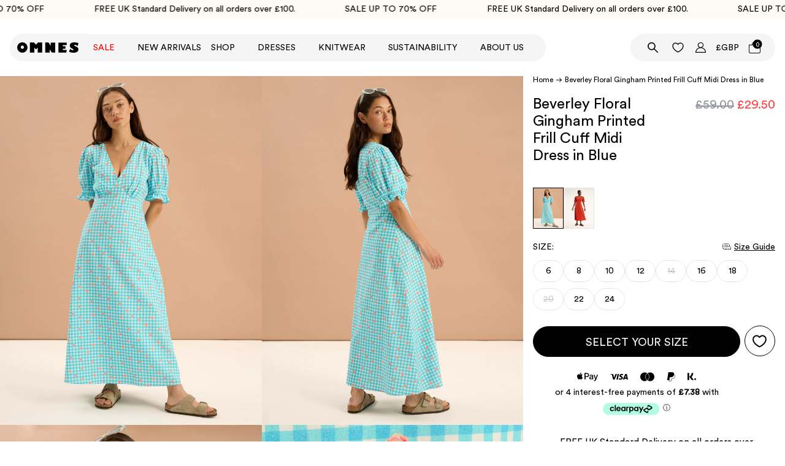

--- FILE ---
content_type: text/html; charset=utf-8
request_url: https://www.omnes.com/products/beverley-floral-gingham-printed-frill-cuff-midi-dress-in-blue
body_size: 82899
content:
<!doctype html>
<html lang="en">
  <head>
                


<!-- Start of Shoplift scripts -->
<!-- 2025-04-04T05:00:01.9296104Z -->
<style>.shoplift-hide { opacity: 0 !important; }</style>
<style id="sl-preview-bar-hide">#preview-bar-iframe, #PBarNextFrameWrapper { display: none !important; }</style>
<script type="text/javascript">(function(rootPath, template, themeRole, themeId, isThemePreview){ /* Generated on 2025-04-16T16:00:00.6381631Z */var z=Object.defineProperty;var j=(m,p,u)=>p in m?z(m,p,{enumerable:!0,configurable:!0,writable:!0,value:u}):m[p]=u;var l=(m,p,u)=>j(m,typeof p!="symbol"?p+"":p,u);(function(){"use strict";var m=" daum[ /]| deusu/| yadirectfetcher|(?:^|[^g])news(?!sapphire)|(?<! (?:channel/|google/))google(?!(app|/google| pixel))|(?<! cu)bots?(?:\\b|_)|(?<!(?: ya| yandex|^job|inapp;) ?)search|(?<!(?:lib))http|(?<![hg]m)score|@[a-z][\\w-]+\\.|\\(\\)|\\.com|\\b\\d{13}\\b|^<|^[\\w \\.\\-\\(?:\\):]+(?:/v?\\d+(?:\\.\\d+)?(?:\\.\\d{1,10})*?)?(?:,|$)|^[^ ]{50,}$|^\\d+\\b|^\\w+/[\\w\\(\\)]*$|^active|^ad muncher|^amaya|^avsdevicesdk/|^biglotron|^bot|^bw/|^clamav[ /]|^client/|^cobweb/|^custom|^ddg[_-]android|^discourse|^dispatch/\\d|^downcast/|^duckduckgo|^facebook|^getright/|^gozilla/|^hobbit|^hotzonu|^hwcdn/|^jeode/|^jetty/|^jigsaw|^microsoft bits|^movabletype|^mozilla/\\d\\.\\d \\(compatible;?\\)$|^mozilla/\\d\\.\\d \\w*$|^navermailapp|^netsurf|^offline|^owler|^postman|^python|^rank|^read|^reed|^rest|^rss|^snapchat|^space bison|^svn|^swcd |^taringa|^thumbor/|^track|^valid|^w3c|^webbandit/|^webcopier|^wget|^whatsapp|^wordpress|^xenu link sleuth|^yahoo|^yandex|^zdm/\\d|^zoom marketplace/|^{{.*}}$|admin|analyzer|archive|ask jeeves/teoma|bit\\.ly/|bluecoat drtr|browsex|burpcollaborator|capture|catch|check|chrome-lighthouse|chromeframe|classifier|clean|cloud|crawl|cypress/|dareboost|datanyze|dejaclick|detect|dmbrowser|download|evc-batch/|feed|firephp|gomezagent|headless|httrack|hubspot marketing grader|hydra|ibisbrowser|images|insight|inspect|iplabel|ips-agent|java(?!;)|library|mail\\.ru/|manager|measure|neustar wpm|node|nutch|offbyone|optimize|pageburst|pagespeed|parser|perl|phantomjs|pingdom|powermarks|preview|proxy|ptst[ /]\\d|reputation|resolver|retriever|rexx;|rigor|rss\\b|scan|scrape|server|sogou|sparkler/|speedcurve|spider|splash|statuscake|synapse|synthetic|tools|torrent|trace|transcoder|url|virtuoso|wappalyzer|watch|webglance|webkit2png|whatcms/|zgrab",p=/bot|spider|crawl|http|lighthouse/i,u;function A(){if(u instanceof RegExp)return u;try{u=new RegExp(m,"i")}catch{u=p}return u}function I(r){return!!r&&A().test(r)}class v{constructor(){l(this,"timestamp");this.timestamp=new Date}}class P extends v{constructor(e,s,i){super();l(this,"type");l(this,"testId");l(this,"hypothesisId");this.type=3,this.testId=e,this.hypothesisId=s,this.timestamp=i}}class x extends v{constructor(e){super();l(this,"type");l(this,"path");this.type=4,this.path=e}}class E extends v{constructor(e){super();l(this,"type");l(this,"cart");this.type=5,this.cart=e}}class w extends Error{constructor(){super();l(this,"isBot");this.isBot=!0}}function H(r,t,e){for(const s of t.selectors){const i=r.querySelectorAll(s.cssSelector);for(let o=0;o<i.length;o++)e(t.testId,t.hypothesisId)}S(r,t,(s,i,o,n,a)=>a(i,o),e)}function L(r,t,e){for(const s of t.selectors)b(r,t.testId,t.hypothesisId,s,e??(()=>{}));S(r,t,b,e??(()=>{}))}function V(r){return r.urlPatterns.reduce((t,e)=>{switch(e.operator){case"contains":return t+`.*${e}.*`;case"endsWith":return t+`.*${e}`;case"startsWith":return t+`${e}.*`}},"")}function S(r,t,e,s){new MutationObserver(()=>{for(const o of t.selectors)e(r,t.testId,t.hypothesisId,o,s)}).observe(r.documentElement,{childList:!0,subtree:!0})}function b(r,t,e,s,i){const o=r.querySelectorAll(s.cssSelector);for(let n=0;n<o.length;n++){let a=o.item(n);if(a instanceof HTMLElement&&a.dataset.shoplift!==""){a.dataset.shoplift="";for(const c of s.actions.sort(_))a=R(r,s.cssSelector,a,c)}}return o.length>0&&i?(i(t,e),!0):!1}function R(r,t,e,s){switch(s.type){case"innerHtml":e.innerHTML=s.value;break;case"attribute":q(e,s.scope,s.value);break;case"css":F(r,t,s.value);break;case"js":M(r,e,s);break;case"copy":return $(e);case"remove":O(e);break;case"move":D(e,parseInt(s.value));break}return e}function q(r,t,e){r.setAttribute(t,e)}function F(r,t,e){var i;const s=r.createElement("style");s.innerHTML=`${t} { ${e} }`,(i=r.getElementsByTagName("head")[0])==null||i.appendChild(s)}function M(r,t,e){Function("document","element",`use strict; ${e.value}`)(r,t)}function $(r){const t=r.cloneNode(!0);if(!r.parentNode)throw"Can't copy node outside of DOM";return r.parentNode.insertBefore(t,r.nextSibling),t}function O(r){r.remove()}function D(r,t){if(t===0)return;const e=Array.prototype.slice.call(r.parentElement.children).indexOf(r),s=Math.min(Math.max(e+t,0),r.parentElement.children.length-1);r.parentElement.children.item(s).insertAdjacentElement(t>0?"afterend":"beforebegin",r)}function _(r,t){return k(r)-k(t)}function k(r){return r.type==="copy"||r.type==="remove"?0:1}function g(r,t){return typeof t=="string"&&/\d{4}-\d{2}-\d{2}T\d{2}:\d{2}:\d{2}.\d+(?:Z|[+-]\d+)/.test(t)?new Date(t):t}function T(r,t){return t}class N{constructor(t,e,s,i,o,n,a,c,h,d){l(this,"temporarySessionKey","Shoplift_Session");l(this,"essentialSessionKey","Shoplift_Essential");l(this,"analyticsSessionKey","Shoplift_Analytics");l(this,"legacySessionKey");l(this,"cssHideClass");l(this,"testConfigs");l(this,"inactiveTestConfigs");l(this,"testsFilteredByAudience");l(this,"sendPageView");l(this,"shopliftDebug");l(this,"useGtag");l(this,"getCountryTimeout");l(this,"state");l(this,"shopifyAnalyticsId");l(this,"cookie",document.cookie);l(this,"isSyncing",!1);l(this,"fetch");l(this,"localStorageSet");l(this,"localStorageGet");l(this,"sessionStorageSet",window.sessionStorage.setItem.bind(window.sessionStorage));l(this,"sessionStorageGet",window.sessionStorage.getItem.bind(window.sessionStorage));l(this,"urlParams",new URLSearchParams(window.location.search));l(this,"device");l(this,"logHistory");this.shop=t,this.host=e,this.eventHost=s,this.logHistory=[],this.legacySessionKey=`SHOPLIFT_SESSION_${this.shop}`,this.cssHideClass=i?"shoplift-hide":"",this.testConfigs=h.map(y=>({...y,startAt:new Date(y.startAt),statusHistory:y.statusHistory.map(C=>({...C,createdAt:new Date(C.createdAt)}))})),this.inactiveTestConfigs=d,this.sendPageView=!!o,this.shopliftDebug=n===!0,this.useGtag=a===!0,this.fetch=window.fetch.bind(window),this.localStorageSet=window.localStorage.setItem.bind(window.localStorage),this.localStorageGet=window.localStorage.getItem.bind(window.localStorage);const f=this.getDeviceType();this.device=f!=="tablet"?f:"mobile",this.state=this.loadState(),this.shopifyAnalyticsId=this.getShopifyAnalyticsId(),this.testsFilteredByAudience=h.filter(y=>y.status=="active"),this.getCountryTimeout=c===1000?1e3:c,this.log("State Loaded",JSON.stringify(this.state))}async init(){var t;try{if(this.log("Shoplift script initializing"),window.Shopify&&window.Shopify.designMode){this.log("Skipping script for design mode");return}if(window.location.href.includes("slScreenshot=true")){this.log("Skipping script for screenshot"),this.setShoplift();return}if(window.location.hostname.endsWith(".shopifypreview.com")||window.location.hostname.endsWith(".edgemesh.com")){this.log("Skipping script for preview");return}if(window.location.href.includes("isShopliftMerchant")){const s=this.urlParams.get("isShopliftMerchant")==="true";this.log("Setting merchant session to %s",s),this.state.temporary.isMerchant=s,this.persistTemporaryState()}if(this.state.temporary.isMerchant){this.log("Skipping script for merchant"),(t=document.querySelector("#sl-preview-bar-hide"))==null||t.remove();return}if(I(navigator.userAgent)||(this.shopifyAnalyticsId=this.getShopifyAnalyticsId(),this.monitorConsentChange(),this.checkForThemePreview()))return;if(await this.refreshVisitor(this.shopifyAnalyticsId),await this.handleVisitorTest()){this.log("Redirecting for visitor test");return}this.setShoplift(),this.showPage(),await this.finalize(),console.log("SHOPLIFT SCRIPT INITIALIZED!")}catch(e){if(e instanceof w)return;throw e}finally{typeof window.shoplift!="object"&&(window.shoplift={isHypothesisActive:async e=>!1,setAnalyticsConsent:e=>{throw"Shoplift not initialized"},getVisitorData:()=>{throw"Shoplift not initialized"}})}}async finalize(){const t=await this.getCartState();t!==null&&this.queueCartUpdate(t),this.pruneStateAndSave(),await this.syncAllEvents()}setShoplift(){this.log("Setting up public API");const e=this.urlParams.get("slVariant")==="true",s=e?null:this.urlParams.get("slVariant");window.shoplift={isHypothesisActive:async i=>{if(this.log("Script checking variant for hypothesis '%s'",i),e)return this.log("Forcing variant for hypothesis '%s'",i),!0;if(s!==null)return this.log("Forcing hypothesis '%s'",s),i===s;const o=this.testConfigs.find(a=>a.hypotheses.some(c=>c.id===i));if(!o)return this.log("No test found for hypothesis '%s'",i),!1;const n=this.state.essential.visitorTests.find(a=>a.testId===o.id);return n?(this.log("Active visitor test found",i),n.hypothesisId===i):(await this.manuallySplitVisitor(o),this.testConfigs.some(a=>a.hypotheses.some(c=>c.id===i&&this.state.essential.visitorTests.some(h=>h.hypothesisId===c.id))))},setAnalyticsConsent:async i=>{await this.onConsentChange(i,!0)},getVisitorData:()=>({visitor:this.state.analytics.visitor,visitorTests:this.state.essential.visitorTests.filter(i=>!i.isInvalid).map(i=>{const{shouldSendToGa:o,...n}=i;return n})})}}async manuallySplitVisitor(t){this.log("Starting manual split for test '%s'",t.id),await this.handleVisitorTest([t]),this.saveState(),this.syncAllEvents()}async handleVisitorTest(t){await this.filterTestsByAudience(this.testConfigs,this.state.analytics.visitor??this.buildBaseVisitor(),this.state.essential.visitorTests);let e=t?t.filter(i=>this.testsFilteredByAudience.some(o=>o.id===i.id)):this.testsForUrl(this.testsFilteredByAudience);if(e.length>0){this.log("Existing visitor on test page");const i=this.getCurrentVisitorHypothesis(e);if(i){this.log("Found current visitor test");const c=this.considerRedirect(i);return c&&(this.log("Redirecting for current visitor test"),this.redirect(i)),c}this.log("No active test relation for test page");const o=this.testsForUrl(this.inactiveTestConfigs.filter(c=>this.testIsPaused(c)&&c.hypotheses.some(h=>this.state.essential.visitorTests.some(d=>d.hypothesisId===h.id)))).map(c=>c.id);if(o.length>0)return this.log("Visitor has paused tests for test page, skipping test assignment: %o",o),!1;if(this.hasThemeAndOtherTestTypes(this.testsFilteredByAudience)){this.log("Store has both theme and non-theme tests");const c=this.visitorActiveTestType();this.log("Current visitor test type is '%s'",c);let h;switch(c){case"templateOrUrlRedirect":this.log("Filtering to non-theme tests"),h=d=>d!=="theme";break;case"theme":this.log("Filtering to theme tests"),h=d=>d==="theme";break;case null:h=Math.random()>.5?(this.log("Filtering to theme tests"),d=>d==="theme"):(this.log("Filtering to non-theme tests"),d=>d!=="theme");break}e=e.filter(d=>d.hypotheses.some(f=>f.isControl&&h(f.type)))}if(e.length===0)return this.log("No tests found"),!1;const n=e[Math.floor(Math.random()*e.length)],a=this.pickHypothesis(n);if(a){this.log("Adding local visitor to test '%s', hypothesis '%s'",n.id,a.id),this.queueAddVisitorToTest(n.id,a);const c=this.considerRedirect(a);return c&&(this.log("Redirecting for new test"),this.redirect(a)),c}this.log("No hypothesis found")}return this.includeInDomTests(),!1}includeInDomTests(){const t=this.getDomTestsForCurrentUrl(),e=this.getVisitorDomHypothesis(t);for(const s of t){this.log("Evaluating dom test '%s'",s.id);const o=e.find(n=>s.hypotheses.some(a=>n.id===a.id))??this.pickHypothesis(s);if(!o){this.log("Failed to pick hypothesis for test");continue}if(o.isControl){this.log("Test has no dom actions to take, detect selector for test inclusion");const n=s.hypotheses.filter(a=>a.id!==o.id).flatMap(a=>{var c;return((c=a.domSelectors)==null?void 0:c.map(h=>({...h,testId:s.id})))??[]});n.length>0&&H(document,{testId:s.id,hypothesisId:o.id,selectors:n},a=>{this.queueAddVisitorToTest(a,o),this.syncAllEvents()});continue}if(!o.domSelectors||o.domSelectors.length===0){this.log("No selectors found, skipping hypothesis");continue}this.log("Watching for selectors"),L(document,{testId:s.id,hypothesisId:o.id,selectors:o.domSelectors},n=>{this.queueAddVisitorToTest(n,o),this.syncAllEvents()})}}considerRedirect(t){if(this.log("Considering redirect for hypothesis '%s'",t.id),t.isControl)return this.log("Skipping redirect for control"),!1;if(t.type==="basicScript"||t.type==="manualScript")return this.log("Skipping redirect for script test"),!1;const e=this.state.essential.visitorTests.find(n=>n.hypothesisId===t.id),s=new URL(window.location.toString()),o=new URLSearchParams(window.location.search).get("view");if(t.type==="theme"){if(!(t.themeId===themeId)){if(this.log("Theme id '%s' is not hypothesis theme ID '%s'",t.themeId,themeId),e&&e.themeId!==t.themeId&&(e.themeId===themeId||!this.isThemePreview()))this.log("On old theme, redirecting and updating local visitor"),e.themeId=t.themeId;else if(this.isThemePreview())return this.log("On non-test theme, skipping redirect"),!1;return this.log("Hiding page to redirect for theme test"),this.hidePage(),!0}return!1}else if(t.type!=="dom"&&t.affix!==template.suffix&&t.affix!==o||t.redirectPath&&!s.pathname.endsWith(t.redirectPath))return this.log("Hiding page to redirect for template test"),this.hidePage(),!0;return this.log("Not redirecting"),!1}redirect(t){if(this.log("Redirecting to hypothesis '%s'",t.id),t.isControl)return;const e=new URL(window.location.toString());if(e.searchParams.delete("view"),t.redirectPath){const s=RegExp("^(/w{2}-w{2})/").exec(e.pathname);if(s&&s.length>1){const i=s[1];e.pathname=`${i}${t.redirectPath}`}else e.pathname=t.redirectPath}else t.type==="theme"?(e.searchParams.set("_ab","0"),e.searchParams.set("_fd","0"),e.searchParams.set("_sc","1"),e.searchParams.set("preview_theme_id",t.themeId.toString())):t.type!=="urlRedirect"&&e.searchParams.set("view",t.affix);this.queueRedirect(e)}async refreshVisitor(t){if(console.log(`${t}:${this.state.essential.isFirstLoad}:${this.testConfigs.some(s=>s.visitorOption!=="all")}`),t===null||!this.state.essential.isFirstLoad||!this.testConfigs.some(s=>s.visitorOption!=="all"))return;this.hidePage();const e=await this.getVisitor(t);e&&e.id&&this.updateLocalVisitor(e)}buildBaseVisitor(){return{shopifyAnalyticsId:this.shopifyAnalyticsId,device:this.device,country:null,...this.state.essential.initialState}}getInitialState(){const t=this.getUTMValue("utm_source")??"",e=this.getUTMValue("utm_medium")??"",s=this.getUTMValue("utm_campaign")??"",i=this.getUTMValue("utm_content")??"",o=window.document.referrer,n=this.device;return{createdAt:new Date,utmSource:t,utmMedium:e,utmCampaign:s,utmContent:i,referrer:o,device:n}}checkForThemePreview(){var t;return this.log("Checking for theme preview"),this.isThemePreview()?this.state.essential.visitorTests.some(e=>e.isThemeTest&&this.getHypothesis(e.hypothesisId)&&e.themeId===themeId)?(this.log("On active theme test, removing theme bar"),this.clearThemeBar(!1,!0,this.state),!1):this.state.essential.visitorTests.some(e=>e.isThemeTest&&!this.getHypothesis(e.hypothesisId)&&e.themeId===themeId)?(this.log("Visitor is on an inactive theme test, redirecting to main theme"),this.redirectToMainTheme(),!0):this.state.essential.isFirstLoad?(this.log("No visitor found on theme preview, redirecting to main theme"),this.redirectToMainTheme(),!0):this.inactiveTestConfigs.some(e=>e.hypotheses.some(s=>s.themeId===themeId))?(this.log("Current theme is an inactive theme test, redirecting to main theme"),this.redirectToMainTheme(),!0):this.testConfigs.some(e=>e.hypotheses.some(s=>s.themeId===themeId))?(this.log("Falling back to clearing theme bar"),this.clearThemeBar(!1,!0,this.state),!1):(this.log("No tests on current theme, skipping script"),this.clearThemeBar(!0,!1,this.state),(t=document.querySelector("#sl-preview-bar-hide"))==null||t.remove(),!0):(this.log("Not on theme preview"),this.clearThemeBar(!0,!1,this.state),!1)}redirectToMainTheme(){this.hidePage();const t=new URL(window.location.toString());t.searchParams.set("preview_theme_id",""),this.queueRedirect(t)}testsForUrl(t){const e=new URL(window.location.href),s=this.typeFromTemplate();return t.filter(i=>i.hypotheses.some(o=>o.type!=="dom"&&(o.isControl&&o.type===s&&o.affix===template.suffix||o.type==="theme"||o.isControl&&o.type==="urlRedirect"&&o.redirectPath&&e.pathname.endsWith(o.redirectPath)||o.type==="basicScript"))&&(i.ignoreTestViewParameterEnforcement||!e.searchParams.has("view")||i.hypotheses.map(o=>o.affix).includes(e.searchParams.get("view")??"")))}domTestsForUrl(t){const e=new URL(window.location.href);return t.filter(s=>s.hypotheses.some(i=>i.type==="dom"&&i.domSelectors&&i.domSelectors.some(o=>new RegExp(V(o)).test(e.toString()))))}async filterTestsByAudience(t,e,s){const i=[];let o=e.country;!o&&t.some(n=>n.requiresCountry&&!s.some(a=>a.testId===n.id))&&(this.log("Hiding page to check geoip"),this.hidePage(),o=await this.makeJsonRequest({method:"get",url:`${this.eventHost}/api/v0/visitors/get-country`,signal:AbortSignal.timeout(this.getCountryTimeout)}).catch(n=>(this.log("Error getting country",n),null)));for(const n of t){this.log("Checking audience for test '%s'",n.id);const a=this.visitorCreatedDuringTestActive(n.statusHistory);(s.some(h=>h.testId===n.id&&(n.device==="all"||n.device===e.device&&n.device===this.device))||this.isTargetAudience(n,e,a,o))&&(this.log("Visitor is in audience for test '%s'",n.id),i.push(n))}this.testsFilteredByAudience=i}isTargetAudience(t,e,s,i){const o=this.getChannel(e);return(t.device==="all"||t.device===e.device&&t.device===this.device)&&(t.visitorOption==="all"||t.visitorOption==="new"&&s||t.visitorOption==="returning"&&!s)&&(t.targetAudiences.length===0||t.targetAudiences.reduce((n,a)=>n||a.reduce((c,h)=>c&&h(e,s,o,i),!0),!1))}visitorCreatedDuringTestActive(t){let e="";for(const s of t){if(this.state.analytics.visitor!==null&&this.state.analytics.visitor.createdAt<s.createdAt||this.state.essential.initialState.createdAt<s.createdAt)break;e=s.status}return e==="active"}getDomTestsForCurrentUrl(){return this.domTestsForUrl(this.testsFilteredByAudience)}getCurrentVisitorHypothesis(t){return t.flatMap(e=>e.hypotheses).find(e=>e.type!=="dom"&&this.state.essential.visitorTests.some(s=>s.hypothesisId===e.id))}getVisitorDomHypothesis(t){return t.flatMap(e=>e.hypotheses).filter(e=>e.type==="dom"&&this.state.essential.visitorTests.some(s=>s.hypothesisId===e.id))}getHypothesis(t){return this.testConfigs.filter(e=>e.hypotheses.some(s=>s.id===t)).map(e=>e.hypotheses.find(s=>s.id===t))[0]}hasThemeTest(t){return t.some(e=>e.hypotheses.some(s=>s.type==="theme"))}hasTestThatIsNotThemeTest(t){return t.some(e=>e.hypotheses.some(s=>s.type!=="theme"&&s.type!=="dom"))}hasThemeAndOtherTestTypes(t){return this.hasThemeTest(t)&&this.hasTestThatIsNotThemeTest(t)}testIsPaused(t){return t.status==="paused"||t.status==="incompatible"||t.status==="suspended"}visitorActiveTestType(){const t=this.state.essential.visitorTests.filter(e=>this.testConfigs.some(s=>s.hypotheses.some(i=>i.id==e.hypothesisId)));return t.length===0?null:t.some(e=>e.isThemeTest)?"theme":"templateOrUrlRedirect"}pickHypothesis(t){let e=Math.random();const s=t.hypotheses.reduce((o,n)=>o+n.visitorCount,0);return t.hypotheses.sort((o,n)=>o.isControl?n.isControl?0:-1:n.isControl?1:0).reduce((o,n)=>{if(o!==null)return o;const c=t.hypotheses.reduce((h,d)=>h&&d.visitorCount>20,!0)?n.visitorCount/s-n.trafficPercentage:0;return e<=n.trafficPercentage-c?n:(e-=n.trafficPercentage,null)},null)}typeFromTemplate(){switch(template.type){case"collection-list":return"collectionList";case"page":return"landing";case"article":case"blog":case"cart":case"collection":case"index":case"product":case"search":return template.type;default:return null}}queueRedirect(t){this.saveState(),window.setTimeout(()=>window.location.assign(t),0)}async syncAllEvents(){const t=async()=>{if(this.isSyncing){window.setTimeout(()=>void(async()=>await t())(),500);return}try{this.isSyncing=!0,await this.syncEvents(),this.syncGAEvents()}finally{this.isSyncing=!1}};await t()}async syncEvents(){var s,i;if(!this.state.essential.consentApproved||!this.shopifyAnalyticsId||this.state.analytics.queue.length===0)return;const t=this.state.analytics.queue.length,e=this.state.analytics.queue.splice(0,t);this.log("Syncing %s events",t);try{const o={shop:this.shop,visitorDetails:{shopifyAnalyticsId:this.shopifyAnalyticsId,device:((s=this.state.analytics.visitor)==null?void 0:s.device)??this.device,country:((i=this.state.analytics.visitor)==null?void 0:i.country)??null,...this.state.essential.initialState},events:this.state.essential.visitorTests.filter(a=>!a.isInvalid&&!a.isSaved).map(a=>new P(a.testId,a.hypothesisId,a.createdAt)).concat(e)},n=await this.sendEvents(o);n!==null&&this.updateLocalVisitor(n)}catch{this.state.analytics.queue.splice(0,0,...e)}finally{this.saveState()}}syncGAEvents(){if(!this.useGtag||!this.state.essential.consentApproved)return;const t=this.state.essential.visitorTests.filter(e=>e.shouldSendToGa);this.log("Syncing %s ga events",length);try{for(const e of t)this.sendGtagEvent(e.testId,e.hypothesisId),e.shouldSendToGa=!1}catch(e){this.log("Failed sending event to gtag",e)}finally{this.persistEssentialState()}}sendGtagEvent(t,e){this.log("Sending gtag event for",t,e);const s={exp_variant_string:`SL-${t}-${e}`};this.shopliftDebug&&Object.assign(s,{debug_mode:!0}),typeof window.gtag=="function"?gtag("event","experience_impression",s):(this.log("gtag not found, pushing to dataLayer"),window.dataLayer=window.dataLayer||[],window.dataLayer.push({event:"experience_impression",...s}))}updateLocalVisitor(t){let e;({visitorTests:e,...this.state.analytics.visitor}=t);for(const s of this.state.essential.visitorTests.filter(i=>!e.some(o=>o.testId===i.testId)))s.isSaved=!0,s.isInvalid=!0;for(const s of e)this.state.essential.visitorTests.some(o=>o.testId===s.testId)||this.state.essential.visitorTests.push(s);this.state.analytics.visitor.storedAt=new Date}async getVisitor(t){try{return await this.makeJsonRequest({method:"get",url:`${this.eventHost}/api/v0/visitors/by-key/${this.shop}/${t}`})}catch{return null}}async sendEvents(t){return await this.makeJsonRequest({method:"post",url:`${this.eventHost}/api/v0/events`,data:JSON.stringify(t)})}async getRemoteVisitor(t){return await this.makeJsonRequest({method:"get",url:`${this.eventHost}/api/v0/visitors/${t}`})}async updateShopifyAnalyticsId(t,e){return await this.makeJsonRequest({method:"put",url:`${this.eventHost}/api/v0/visitors/${t}`,data:JSON.stringify({shop:this.shop,shopifyAnalyticsId:e})})}getUTMValue(t){const s=decodeURIComponent(window.location.search.substring(1)).split("&");for(let i=0;i<s.length;i++){const o=s[i].split("=");if(o[0]===t)return o[1]||null}return null}hidePage(){this.log("Hiding page"),this.cssHideClass&&!window.document.documentElement.classList.contains(this.cssHideClass)&&(window.document.documentElement.classList.add(this.cssHideClass),setTimeout(this.removeAsyncHide(this.cssHideClass),2e3))}showPage(){this.cssHideClass&&this.removeAsyncHide(this.cssHideClass)()}getDeviceType(){function t(){let s=!1;return function(i){(/(android|bb\d+|meego).+mobile|avantgo|bada\/|blackberry|blazer|compal|elaine|fennec|hiptop|iemobile|ip(hone|od)|iris|kindle|lge |maemo|midp|mmp|mobile.+firefox|netfront|opera m(ob|in)i|palm( os)?|phone|p(ixi|re)\/|plucker|pocket|psp|series(4|6)0|symbian|treo|up\.(browser|link)|vodafone|wap|windows ce|xda|xiino/i.test(i)||/1207|6310|6590|3gso|4thp|50[1-6]i|770s|802s|a wa|abac|ac(er|oo|s\-)|ai(ko|rn)|al(av|ca|co)|amoi|an(ex|ny|yw)|aptu|ar(ch|go)|as(te|us)|attw|au(di|\-m|r |s )|avan|be(ck|ll|nq)|bi(lb|rd)|bl(ac|az)|br(e|v)w|bumb|bw\-(n|u)|c55\/|capi|ccwa|cdm\-|cell|chtm|cldc|cmd\-|co(mp|nd)|craw|da(it|ll|ng)|dbte|dc\-s|devi|dica|dmob|do(c|p)o|ds(12|\-d)|el(49|ai)|em(l2|ul)|er(ic|k0)|esl8|ez([4-7]0|os|wa|ze)|fetc|fly(\-|_)|g1 u|g560|gene|gf\-5|g\-mo|go(\.w|od)|gr(ad|un)|haie|hcit|hd\-(m|p|t)|hei\-|hi(pt|ta)|hp( i|ip)|hs\-c|ht(c(\-| |_|a|g|p|s|t)|tp)|hu(aw|tc)|i\-(20|go|ma)|i230|iac( |\-|\/)|ibro|idea|ig01|ikom|im1k|inno|ipaq|iris|ja(t|v)a|jbro|jemu|jigs|kddi|keji|kgt( |\/)|klon|kpt |kwc\-|kyo(c|k)|le(no|xi)|lg( g|\/(k|l|u)|50|54|\-[a-w])|libw|lynx|m1\-w|m3ga|m50\/|ma(te|ui|xo)|mc(01|21|ca)|m\-cr|me(rc|ri)|mi(o8|oa|ts)|mmef|mo(01|02|bi|de|do|t(\-| |o|v)|zz)|mt(50|p1|v )|mwbp|mywa|n10[0-2]|n20[2-3]|n30(0|2)|n50(0|2|5)|n7(0(0|1)|10)|ne((c|m)\-|on|tf|wf|wg|wt)|nok(6|i)|nzph|o2im|op(ti|wv)|oran|owg1|p800|pan(a|d|t)|pdxg|pg(13|\-([1-8]|c))|phil|pire|pl(ay|uc)|pn\-2|po(ck|rt|se)|prox|psio|pt\-g|qa\-a|qc(07|12|21|32|60|\-[2-7]|i\-)|qtek|r380|r600|raks|rim9|ro(ve|zo)|s55\/|sa(ge|ma|mm|ms|ny|va)|sc(01|h\-|oo|p\-)|sdk\/|se(c(\-|0|1)|47|mc|nd|ri)|sgh\-|shar|sie(\-|m)|sk\-0|sl(45|id)|sm(al|ar|b3|it|t5)|so(ft|ny)|sp(01|h\-|v\-|v )|sy(01|mb)|t2(18|50)|t6(00|10|18)|ta(gt|lk)|tcl\-|tdg\-|tel(i|m)|tim\-|t\-mo|to(pl|sh)|ts(70|m\-|m3|m5)|tx\-9|up(\.b|g1|si)|utst|v400|v750|veri|vi(rg|te)|vk(40|5[0-3]|\-v)|vm40|voda|vulc|vx(52|53|60|61|70|80|81|83|85|98)|w3c(\-| )|webc|whit|wi(g |nc|nw)|wmlb|wonu|x700|yas\-|your|zeto|zte\-/i.test(i.substr(0,4)))&&(s=!0)}(navigator.userAgent||navigator.vendor),s}function e(){let s=!1;return function(i){(/android|ipad|playbook|silk/i.test(i)||/1207|6310|6590|3gso|4thp|50[1-6]i|770s|802s|a wa|abac|ac(er|oo|s\-)|ai(ko|rn)|al(av|ca|co)|amoi|an(ex|ny|yw)|aptu|ar(ch|go)|as(te|us)|attw|au(di|\-m|r |s )|avan|be(ck|ll|nq)|bi(lb|rd)|bl(ac|az)|br(e|v)w|bumb|bw\-(n|u)|c55\/|capi|ccwa|cdm\-|cell|chtm|cldc|cmd\-|co(mp|nd)|craw|da(it|ll|ng)|dbte|dc\-s|devi|dica|dmob|do(c|p)o|ds(12|\-d)|el(49|ai)|em(l2|ul)|er(ic|k0)|esl8|ez([4-7]0|os|wa|ze)|fetc|fly(\-|_)|g1 u|g560|gene|gf\-5|g\-mo|go(\.w|od)|gr(ad|un)|haie|hcit|hd\-(m|p|t)|hei\-|hi(pt|ta)|hp( i|ip)|hs\-c|ht(c(\-| |_|a|g|p|s|t)|tp)|hu(aw|tc)|i\-(20|go|ma)|i230|iac( |\-|\/)|ibro|idea|ig01|ikom|im1k|inno|ipaq|iris|ja(t|v)a|jbro|jemu|jigs|kddi|keji|kgt( |\/)|klon|kpt |kwc\-|kyo(c|k)|le(no|xi)|lg( g|\/(k|l|u)|50|54|\-[a-w])|libw|lynx|m1\-w|m3ga|m50\/|ma(te|ui|xo)|mc(01|21|ca)|m\-cr|me(rc|ri)|mi(o8|oa|ts)|mmef|mo(01|02|bi|de|do|t(\-| |o|v)|zz)|mt(50|p1|v )|mwbp|mywa|n10[0-2]|n20[2-3]|n30(0|2)|n50(0|2|5)|n7(0(0|1)|10)|ne((c|m)\-|on|tf|wf|wg|wt)|nok(6|i)|nzph|o2im|op(ti|wv)|oran|owg1|p800|pan(a|d|t)|pdxg|pg(13|\-([1-8]|c))|phil|pire|pl(ay|uc)|pn\-2|po(ck|rt|se)|prox|psio|pt\-g|qa\-a|qc(07|12|21|32|60|\-[2-7]|i\-)|qtek|r380|r600|raks|rim9|ro(ve|zo)|s55\/|sa(ge|ma|mm|ms|ny|va)|sc(01|h\-|oo|p\-)|sdk\/|se(c(\-|0|1)|47|mc|nd|ri)|sgh\-|shar|sie(\-|m)|sk\-0|sl(45|id)|sm(al|ar|b3|it|t5)|so(ft|ny)|sp(01|h\-|v\-|v )|sy(01|mb)|t2(18|50)|t6(00|10|18)|ta(gt|lk)|tcl\-|tdg\-|tel(i|m)|tim\-|t\-mo|to(pl|sh)|ts(70|m\-|m3|m5)|tx\-9|up(\.b|g1|si)|utst|v400|v750|veri|vi(rg|te)|vk(40|5[0-3]|\-v)|vm40|voda|vulc|vx(52|53|60|61|70|80|81|83|85|98)|w3c(\-| )|webc|whit|wi(g |nc|nw)|wmlb|wonu|x700|yas\-|your|zeto|zte\-/i.test(i.substr(0,4)))&&(s=!0)}(navigator.userAgent||navigator.vendor),s}return t()?"mobile":e()?"tablet":"desktop"}removeAsyncHide(t){return()=>{t&&window.document.documentElement.classList.remove(t)}}async getCartState(){try{let t=await this.makeJsonRequest({method:"get",url:`${window.location.origin}/cart.js`});return t===null?null:(t.note===null&&(t=await this.makeJsonRequest({method:"post",url:`${window.location.origin}/cart/update.js`,data:JSON.stringify({note:""})})),t)}catch(t){return this.log("Error sending cart info",t),null}}async makeJsonRequest(t){const e=await this.makeRequest(t);return e===null?null:JSON.parse(await e.text(),g)}async makeRequest(t){const{url:e,method:s,headers:i,data:o,signal:n}=t,a=new Headers;if(i)for(const h in i)a.append(h,i[h]);(!i||!i.Accept)&&a.append("Accept","application/json"),(!i||!i["Content-Type"])&&a.append("Content-Type","application/json"),(this.eventHost.includes("ngrok.io")||this.eventHost.includes("ngrok-free.app"))&&a.append("ngrok-skip-browser-warning","1234");const c=await this.fetch(e,{method:s,headers:a,body:o,signal:n});if(!c.ok){if(c.status===204)return null;if(c.status===422){const h=await c.json();if(typeof h<"u"&&h.isBot)throw new w}throw new Error(`Error sending shoplift request ${c.status}`)}return c}queueAddVisitorToTest(t,e){this.state.essential.visitorTests.some(s=>s.testId===t)||this.state.essential.visitorTests.push({createdAt:new Date,testId:t,hypothesisId:e.id,isThemeTest:e.type==="theme",themeId:e.themeId,isSaved:!1,isInvalid:!1,shouldSendToGa:!0})}queueCartUpdate(t){this.queueEvent(new E(t))}queuePageView(t){this.queueEvent(new x(t))}queueEvent(t){!this.state.essential.consentApproved&&this.state.essential.hasConsentInteraction||this.state.analytics.queue.length>10||this.state.analytics.queue.push(t)}legacyGetLocalStorageVisitor(){const t=this.localStorageGet(this.legacySessionKey);if(t)try{return JSON.parse(t,g)}catch{}return null}pruneStateAndSave(){this.state.essential.visitorTests=this.state.essential.visitorTests.filter(t=>this.testConfigs.some(e=>e.id==t.testId)||this.inactiveTestConfigs.filter(e=>this.testIsPaused(e)).some(e=>e.id===t.testId)),this.saveState()}saveState(){this.persistEssentialState(),this.persistAnalyticsState()}loadState(){const t=this.loadAnalyticsState(),e={analytics:t,essential:this.loadEssentialState(t),temporary:this.loadTemporaryState()},s=this.legacyGetLocalStorageVisitor(),i=this.legacyGetCookieVisitor(),o=[s,i].filter(n=>n!==null).sort((n,a)=>+a.storedAt-+n.storedAt)[0];return e.analytics.visitor===null&&o&&({visitorTests:e.essential.visitorTests,...e.analytics.visitor}=o,e.essential.isFirstLoad=!1,e.essential.initialState={createdAt:o.createdAt,referrer:o.referrer,utmCampaign:o.utmCampaign,utmContent:o.utmContent,utmMedium:o.utmMedium,utmSource:o.utmSource,device:o.device},this.deleteCookie("SHOPLIFT"),this.deleteLocalStorage(this.legacySessionKey)),!e.essential.consentApproved&&e.essential.hasConsentInteraction&&this.deleteLocalStorage(this.analyticsSessionKey),e}loadEssentialState(t){var a;const e=this.loadLocalStorage(this.essentialSessionKey),s=this.loadCookie(this.essentialSessionKey),i=this.getInitialState();(a=t.visitor)!=null&&a.device&&(i.device=t.visitor.device);const o={timestamp:new Date,consentApproved:!1,hasConsentInteraction:!1,debugMode:!1,initialState:i,visitorTests:[],isFirstLoad:!0},n=[e,s].filter(c=>c!==null).sort((c,h)=>+h.timestamp-+c.timestamp)[0]??o;return n.initialState||(t.visitor!==null?n.initialState=t.visitor:(n.initialState=i,n.initialState.createdAt=n.timestamp)),n}loadAnalyticsState(){const t=this.loadLocalStorage(this.analyticsSessionKey),e=this.loadCookie(this.analyticsSessionKey),s={timestamp:new Date,visitor:null,queue:[]};return[t,e].filter(i=>i!==null).sort((i,o)=>+o.timestamp-+i.timestamp)[0]??s}loadTemporaryState(){const t=this.sessionStorageGet(this.temporarySessionKey),e=t?JSON.parse(t,g):null,s=this.loadCookie(this.temporarySessionKey);return e??s??{isMerchant:!1,timestamp:new Date}}persistEssentialState(){this.log("Persisting essential state"),this.state.essential.isFirstLoad=!1,this.state.essential.timestamp=new Date,this.persistLocalStorageState(this.essentialSessionKey,this.state.essential),this.persistCookieState(this.essentialSessionKey,this.state.essential)}persistAnalyticsState(){this.log("Persisting analytics state"),this.state.essential.consentApproved&&(this.state.analytics.timestamp=new Date,this.persistLocalStorageState(this.analyticsSessionKey,this.state.analytics),this.persistCookieState(this.analyticsSessionKey,this.state.analytics))}persistTemporaryState(){this.log("Setting temporary session state"),this.state.temporary.timestamp=new Date,this.sessionStorageSet(this.temporarySessionKey,JSON.stringify(this.state.temporary)),this.persistCookieState(this.temporarySessionKey,this.state.temporary,!0)}loadLocalStorage(t){const e=this.localStorageGet(t);return e===null?null:JSON.parse(e,g)}loadCookie(t){const e=this.getCookie(t);return e===null?null:JSON.parse(e,g)}persistLocalStorageState(t,e){this.localStorageSet(t,JSON.stringify(e))}persistCookieState(t,e,s=!1){const i=JSON.stringify(e),o=s?"":`expires=${new Date(new Date().getTime()+864e5*365).toUTCString()};`;document.cookie=`${t}=${i};domain=.${window.location.hostname};path=/;SameSite=Strict;${o}`}deleteCookie(t){const e=new Date(0).toUTCString();document.cookie=`${t}=;domain=.${window.location.hostname};path=/;expires=${e};`}deleteLocalStorage(t){window.localStorage.removeItem(t)}getChannel(t){var s;return((s=[{"name":"cross-network","test":(v) => new RegExp(".*cross-network.*", "i").test(v.utmCampaign)},{"name":"direct","test":(v) => v.utmSource === "" && v.utmMedium === ""},{"name":"paid-shopping","test":(v) => (new RegExp("^(?:Google|IGShopping|aax-us-east\.amazon-adsystem\.com|aax\.amazon-adsystem\.com|alibaba|alibaba\.com|amazon|amazon\.co\.uk|amazon\.com|apps\.shopify\.com|checkout\.shopify\.com|checkout\.stripe\.com|cr\.shopping\.naver\.com|cr2\.shopping\.naver\.com|ebay|ebay\.co\.uk|ebay\.com|ebay\.com\.au|ebay\.de|etsy|etsy\.com|m\.alibaba\.com|m\.shopping\.naver\.com|mercadolibre|mercadolibre\.com|mercadolibre\.com\.ar|mercadolibre\.com\.mx|message\.alibaba\.com|msearch\.shopping\.naver\.com|nl\.shopping\.net|no\.shopping\.net|offer\.alibaba\.com|one\.walmart\.com|order\.shopping\.yahoo\.co\.jp|partners\.shopify\.com|s3\.amazonaws\.com|se\.shopping\.net|shop\.app|shopify|shopify\.com|shopping\.naver\.com|shopping\.yahoo\.co\.jp|shopping\.yahoo\.com|shopzilla|shopzilla\.com|simplycodes\.com|store\.shopping\.yahoo\.co\.jp|stripe|stripe\.com|uk\.shopping\.net|walmart|walmart\.com)$", "i").test(v.utmSource) || new RegExp("^(.*(([^a-df-z]|^)shop|shopping).*)$", "i").test(v.utmCampaign)) && new RegExp("^(.*cp.*|ppc|retargeting|paid.*)$", "i").test(v.utmMedium)},{"name":"paid-search","test":(v) => new RegExp("^(?:360\.cn|alice|aol|ar\.search\.yahoo\.com|ask|at\.search\.yahoo\.com|au\.search\.yahoo\.com|auone|avg|babylon|baidu|biglobe|biglobe\.co\.jp|biglobe\.ne\.jp|bing|br\.search\.yahoo\.com|ca\.search\.yahoo\.com|centrum\.cz|ch\.search\.yahoo\.com|cl\.search\.yahoo\.com|cn\.bing\.com|cnn|co\.search\.yahoo\.com|comcast|conduit|daum|daum\.net|de\.search\.yahoo\.com|dk\.search\.yahoo\.com|dogpile|dogpile\.com|duckduckgo|ecosia\.org|email\.seznam\.cz|eniro|es\.search\.yahoo\.com|espanol\.search\.yahoo\.com|exalead\.com|excite\.com|fi\.search\.yahoo\.com|firmy\.cz|fr\.search\.yahoo\.com|globo|go\.mail\.ru|google|google-play|hk\.search\.yahoo\.com|id\.search\.yahoo\.com|in\.search\.yahoo\.com|incredimail|it\.search\.yahoo\.com|kvasir|lens\.google\.com|lite\.qwant\.com|lycos|m\.baidu\.com|m\.naver\.com|m\.search\.naver\.com|m\.sogou\.com|mail\.rambler\.ru|mail\.yandex\.ru|malaysia\.search\.yahoo\.com|msn|msn\.com|mx\.search\.yahoo\.com|najdi|naver|naver\.com|news\.google\.com|nl\.search\.yahoo\.com|no\.search\.yahoo\.com|ntp\.msn\.com|nz\.search\.yahoo\.com|onet|onet\.pl|pe\.search\.yahoo\.com|ph\.search\.yahoo\.com|pl\.search\.yahoo\.com|play\.google\.com|qwant|qwant\.com|rakuten|rakuten\.co\.jp|rambler|rambler\.ru|se\.search\.yahoo\.com|search-results|search\.aol\.co\.uk|search\.aol\.com|search\.google\.com|search\.smt\.docomo\.ne\.jp|search\.ukr\.net|secureurl\.ukr\.net|seznam|seznam\.cz|sg\.search\.yahoo\.com|so\.com|sogou|sogou\.com|sp-web\.search\.auone\.jp|startsiden|startsiden\.no|suche\.aol\.de|terra|th\.search\.yahoo\.com|tr\.search\.yahoo\.com|tut\.by|tw\.search\.yahoo\.com|uk\.search\.yahoo\.com|ukr|us\.search\.yahoo\.com|virgilio|vn\.search\.yahoo\.com|wap\.sogou\.com|webmaster\.yandex\.ru|websearch\.rakuten\.co\.jp|yahoo|yahoo\.co\.jp|yahoo\.com|yandex|yandex\.by|yandex\.com|yandex\.com\.tr|yandex\.fr|yandex\.kz|yandex\.ru|yandex\.ua|yandex\.uz|zen\.yandex\.ru)$", "i").test(v.utmSource) && new RegExp("^(.*cp.*|ppc|retargeting|paid.*)$", "i").test(v.utmMedium)},{"name":"paid-social","test":(v) => new RegExp("^(?:43things|43things\.com|51\.com|5ch\.net|Hatena|ImageShack|academia\.edu|activerain|activerain\.com|activeworlds|activeworlds\.com|addthis|addthis\.com|airg\.ca|allnurses\.com|allrecipes\.com|alumniclass|alumniclass\.com|ameba\.jp|ameblo\.jp|americantowns|americantowns\.com|amp\.reddit\.com|ancestry\.com|anobii|anobii\.com|answerbag|answerbag\.com|answers\.yahoo\.com|aolanswers|aolanswers\.com|apps\.facebook\.com|ar\.pinterest\.com|artstation\.com|askubuntu|askubuntu\.com|asmallworld\.com|athlinks|athlinks\.com|away\.vk\.com|awe\.sm|b\.hatena\.ne\.jp|baby-gaga|baby-gaga\.com|babyblog\.ru|badoo|badoo\.com|bebo|bebo\.com|beforeitsnews|beforeitsnews\.com|bharatstudent|bharatstudent\.com|biip\.no|biswap\.org|bit\.ly|blackcareernetwork\.com|blackplanet|blackplanet\.com|blip\.fm|blog\.com|blog\.feedspot\.com|blog\.goo\.ne\.jp|blog\.naver\.com|blog\.yahoo\.co\.jp|blogg\.no|bloggang\.com|blogger|blogger\.com|blogher|blogher\.com|bloglines|bloglines\.com|blogs\.com|blogsome|blogsome\.com|blogspot|blogspot\.com|blogster|blogster\.com|blurtit|blurtit\.com|bookmarks\.yahoo\.co\.jp|bookmarks\.yahoo\.com|br\.pinterest\.com|brightkite|brightkite\.com|brizzly|brizzly\.com|business\.facebook\.com|buzzfeed|buzzfeed\.com|buzznet|buzznet\.com|cafe\.naver\.com|cafemom|cafemom\.com|camospace|camospace\.com|canalblog\.com|care\.com|care2|care2\.com|caringbridge\.org|catster|catster\.com|cbnt\.io|cellufun|cellufun\.com|centerblog\.net|chat\.zalo\.me|chegg\.com|chicagonow|chicagonow\.com|chiebukuro\.yahoo\.co\.jp|classmates|classmates\.com|classquest|classquest\.com|co\.pinterest\.com|cocolog-nifty|cocolog-nifty\.com|copainsdavant\.linternaute\.com|couchsurfing\.org|cozycot|cozycot\.com|cross\.tv|crunchyroll|crunchyroll\.com|cyworld|cyworld\.com|cz\.pinterest\.com|d\.hatena\.ne\.jp|dailystrength\.org|deluxe\.com|deviantart|deviantart\.com|dianping|dianping\.com|digg|digg\.com|diigo|diigo\.com|discover\.hubpages\.com|disqus|disqus\.com|dogster|dogster\.com|dol2day|dol2day\.com|doostang|doostang\.com|dopplr|dopplr\.com|douban|douban\.com|draft\.blogger\.com|draugiem\.lv|drugs-forum|drugs-forum\.com|dzone|dzone\.com|edublogs\.org|elftown|elftown\.com|epicurious\.com|everforo\.com|exblog\.jp|extole|extole\.com|facebook|facebook\.com|faceparty|faceparty\.com|fandom\.com|fanpop|fanpop\.com|fark|fark\.com|fb|fb\.me|fc2|fc2\.com|feedspot|feministing|feministing\.com|filmaffinity|filmaffinity\.com|flickr|flickr\.com|flipboard|flipboard\.com|folkdirect|folkdirect\.com|foodservice|foodservice\.com|forums\.androidcentral\.com|forums\.crackberry\.com|forums\.imore\.com|forums\.nexopia\.com|forums\.webosnation\.com|forums\.wpcentral\.com|fotki|fotki\.com|fotolog|fotolog\.com|foursquare|foursquare\.com|free\.facebook\.com|friendfeed|friendfeed\.com|fruehstueckstreff\.org|fubar|fubar\.com|gaiaonline|gaiaonline\.com|gamerdna|gamerdna\.com|gather\.com|geni\.com|getpocket\.com|glassboard|glassboard\.com|glassdoor|glassdoor\.com|godtube|godtube\.com|goldenline\.pl|goldstar|goldstar\.com|goo\.gl|gooblog|goodreads|goodreads\.com|google\+|googlegroups\.com|googleplus|govloop|govloop\.com|gowalla|gowalla\.com|gree\.jp|groups\.google\.com|gulli\.com|gutefrage\.net|habbo|habbo\.com|hi5|hi5\.com|hootsuite|hootsuite\.com|houzz|houzz\.com|hoverspot|hoverspot\.com|hr\.com|hu\.pinterest\.com|hubculture|hubculture\.com|hubpages\.com|hyves\.net|hyves\.nl|ibibo|ibibo\.com|id\.pinterest\.com|identi\.ca|ig|imageshack\.com|imageshack\.us|imvu|imvu\.com|in\.pinterest\.com|insanejournal|insanejournal\.com|instagram|instagram\.com|instapaper|instapaper\.com|internations\.org|interpals\.net|intherooms|intherooms\.com|irc-galleria\.net|is\.gd|italki|italki\.com|jammerdirect|jammerdirect\.com|jappy\.com|jappy\.de|kaboodle\.com|kakao|kakao\.com|kakaocorp\.com|kaneva|kaneva\.com|kin\.naver\.com|l\.facebook\.com|l\.instagram\.com|l\.messenger\.com|last\.fm|librarything|librarything\.com|lifestream\.aol\.com|line|line\.me|linkedin|linkedin\.com|listal|listal\.com|listography|listography\.com|livedoor\.com|livedoorblog|livejournal|livejournal\.com|lm\.facebook\.com|lnkd\.in|m\.blog\.naver\.com|m\.cafe\.naver\.com|m\.facebook\.com|m\.kin\.naver\.com|m\.vk\.com|m\.yelp\.com|mbga\.jp|medium\.com|meetin\.org|meetup|meetup\.com|meinvz\.net|meneame\.net|menuism\.com|messages\.google\.com|messages\.yahoo\.co\.jp|messenger|messenger\.com|mix\.com|mixi\.jp|mobile\.facebook\.com|mocospace|mocospace\.com|mouthshut|mouthshut\.com|movabletype|movabletype\.com|mubi|mubi\.com|my\.opera\.com|myanimelist\.net|myheritage|myheritage\.com|mylife|mylife\.com|mymodernmet|mymodernmet\.com|myspace|myspace\.com|netvibes|netvibes\.com|news\.ycombinator\.com|newsshowcase|nexopia|ngopost\.org|niconico|nicovideo\.jp|nightlifelink|nightlifelink\.com|ning|ning\.com|nl\.pinterest\.com|odnoklassniki\.ru|odnoklassniki\.ua|okwave\.jp|old\.reddit\.com|oneworldgroup\.org|onstartups|onstartups\.com|opendiary|opendiary\.com|oshiete\.goo\.ne\.jp|out\.reddit\.com|over-blog\.com|overblog\.com|paper\.li|partyflock\.nl|photobucket|photobucket\.com|pinboard|pinboard\.in|pingsta|pingsta\.com|pinterest|pinterest\.at|pinterest\.ca|pinterest\.ch|pinterest\.cl|pinterest\.co\.kr|pinterest\.co\.uk|pinterest\.com|pinterest\.com\.au|pinterest\.com\.mx|pinterest\.de|pinterest\.es|pinterest\.fr|pinterest\.it|pinterest\.jp|pinterest\.nz|pinterest\.ph|pinterest\.pt|pinterest\.ru|pinterest\.se|pixiv\.net|pl\.pinterest\.com|playahead\.se|plurk|plurk\.com|plus\.google\.com|plus\.url\.google\.com|pocket\.co|posterous|posterous\.com|pro\.homeadvisor\.com|pulse\.yahoo\.com|qapacity|qapacity\.com|quechup|quechup\.com|quora|quora\.com|qzone\.qq\.com|ravelry|ravelry\.com|reddit|reddit\.com|redux|redux\.com|renren|renren\.com|researchgate\.net|reunion|reunion\.com|reverbnation|reverbnation\.com|rtl\.de|ryze|ryze\.com|salespider|salespider\.com|scoop\.it|screenrant|screenrant\.com|scribd|scribd\.com|scvngr|scvngr\.com|secondlife|secondlife\.com|serverfault|serverfault\.com|shareit|sharethis|sharethis\.com|shvoong\.com|sites\.google\.com|skype|skyrock|skyrock\.com|slashdot\.org|slideshare\.net|smartnews\.com|snapchat|snapchat\.com|social|sociallife\.com\.br|socialvibe|socialvibe\.com|spaces\.live\.com|spoke|spoke\.com|spruz|spruz\.com|ssense\.com|stackapps|stackapps\.com|stackexchange|stackexchange\.com|stackoverflow|stackoverflow\.com|stardoll\.com|stickam|stickam\.com|studivz\.net|suomi24\.fi|superuser|superuser\.com|sweeva|sweeva\.com|t\.co|t\.me|tagged|tagged\.com|taggedmail|taggedmail\.com|talkbiznow|talkbiznow\.com|taringa\.net|techmeme|techmeme\.com|tencent|tencent\.com|tiktok|tiktok\.com|tinyurl|tinyurl\.com|toolbox|toolbox\.com|touch\.facebook\.com|tr\.pinterest\.com|travellerspoint|travellerspoint\.com|tripadvisor|tripadvisor\.com|trombi|trombi\.com|trustpilot|tudou|tudou\.com|tuenti|tuenti\.com|tumblr|tumblr\.com|tweetdeck|tweetdeck\.com|twitter|twitter\.com|twoo\.com|typepad|typepad\.com|unblog\.fr|urbanspoon\.com|ushareit\.com|ushi\.cn|vampirefreaks|vampirefreaks\.com|vampirerave|vampirerave\.com|vg\.no|video\.ibm\.com|vk\.com|vkontakte\.ru|wakoopa|wakoopa\.com|wattpad|wattpad\.com|web\.facebook\.com|web\.skype\.com|webshots|webshots\.com|wechat|wechat\.com|weebly|weebly\.com|weibo|weibo\.com|wer-weiss-was\.de|weread|weread\.com|whatsapp|whatsapp\.com|wiki\.answers\.com|wikihow\.com|wikitravel\.org|woot\.com|wordpress|wordpress\.com|wordpress\.org|xanga|xanga\.com|xing|xing\.com|yahoo-mbga\.jp|yammer|yammer\.com|yelp|yelp\.co\.uk|yelp\.com|youroom\.in|za\.pinterest\.com|zalo|zoo\.gr|zooppa|zooppa\.com)$", "i").test(v.utmSource) && new RegExp("^(.*cp.*|ppc|retargeting|paid.*)$", "i").test(v.utmMedium)},{"name":"paid-video","test":(v) => new RegExp("^(?:blog\.twitch\.tv|crackle|crackle\.com|curiositystream|curiositystream\.com|d\.tube|dailymotion|dailymotion\.com|dashboard\.twitch\.tv|disneyplus|disneyplus\.com|fast\.wistia\.net|help\.hulu\.com|help\.netflix\.com|hulu|hulu\.com|id\.twitch\.tv|iq\.com|iqiyi|iqiyi\.com|jobs\.netflix\.com|justin\.tv|m\.twitch\.tv|m\.youtube\.com|music\.youtube\.com|netflix|netflix\.com|player\.twitch\.tv|player\.vimeo\.com|ted|ted\.com|twitch|twitch\.tv|utreon|utreon\.com|veoh|veoh\.com|viadeo\.journaldunet\.com|vimeo|vimeo\.com|wistia|wistia\.com|youku|youku\.com|youtube|youtube\.com)$", "i").test(v.utmSource) && new RegExp("^(.*cp.*|ppc|retargeting|paid.*)$", "i").test(v.utmMedium)},{"name":"display","test":(v) => new RegExp("^(?:display|banner|expandable|interstitial|cpm)$", "i").test(v.utmMedium)},{"name":"paid-other","test":(v) => new RegExp("^(.*cp.*|ppc|retargeting|paid.*)$", "i").test(v.utmMedium)},{"name":"organic-shopping","test":(v) => new RegExp("^(?:360\.cn|alice|aol|ar\.search\.yahoo\.com|ask|at\.search\.yahoo\.com|au\.search\.yahoo\.com|auone|avg|babylon|baidu|biglobe|biglobe\.co\.jp|biglobe\.ne\.jp|bing|br\.search\.yahoo\.com|ca\.search\.yahoo\.com|centrum\.cz|ch\.search\.yahoo\.com|cl\.search\.yahoo\.com|cn\.bing\.com|cnn|co\.search\.yahoo\.com|comcast|conduit|daum|daum\.net|de\.search\.yahoo\.com|dk\.search\.yahoo\.com|dogpile|dogpile\.com|duckduckgo|ecosia\.org|email\.seznam\.cz|eniro|es\.search\.yahoo\.com|espanol\.search\.yahoo\.com|exalead\.com|excite\.com|fi\.search\.yahoo\.com|firmy\.cz|fr\.search\.yahoo\.com|globo|go\.mail\.ru|google|google-play|hk\.search\.yahoo\.com|id\.search\.yahoo\.com|in\.search\.yahoo\.com|incredimail|it\.search\.yahoo\.com|kvasir|lens\.google\.com|lite\.qwant\.com|lycos|m\.baidu\.com|m\.naver\.com|m\.search\.naver\.com|m\.sogou\.com|mail\.rambler\.ru|mail\.yandex\.ru|malaysia\.search\.yahoo\.com|msn|msn\.com|mx\.search\.yahoo\.com|najdi|naver|naver\.com|news\.google\.com|nl\.search\.yahoo\.com|no\.search\.yahoo\.com|ntp\.msn\.com|nz\.search\.yahoo\.com|onet|onet\.pl|pe\.search\.yahoo\.com|ph\.search\.yahoo\.com|pl\.search\.yahoo\.com|play\.google\.com|qwant|qwant\.com|rakuten|rakuten\.co\.jp|rambler|rambler\.ru|se\.search\.yahoo\.com|search-results|search\.aol\.co\.uk|search\.aol\.com|search\.google\.com|search\.smt\.docomo\.ne\.jp|search\.ukr\.net|secureurl\.ukr\.net|seznam|seznam\.cz|sg\.search\.yahoo\.com|so\.com|sogou|sogou\.com|sp-web\.search\.auone\.jp|startsiden|startsiden\.no|suche\.aol\.de|terra|th\.search\.yahoo\.com|tr\.search\.yahoo\.com|tut\.by|tw\.search\.yahoo\.com|uk\.search\.yahoo\.com|ukr|us\.search\.yahoo\.com|virgilio|vn\.search\.yahoo\.com|wap\.sogou\.com|webmaster\.yandex\.ru|websearch\.rakuten\.co\.jp|yahoo|yahoo\.co\.jp|yahoo\.com|yandex|yandex\.by|yandex\.com|yandex\.com\.tr|yandex\.fr|yandex\.kz|yandex\.ru|yandex\.ua|yandex\.uz|zen\.yandex\.ru)$", "i").test(v.utmSource) || new RegExp("^(.*(([^a-df-z]|^)shop|shopping).*)$", "i").test(v.utmCampaign)},{"name":"organic-social","test":(v) => new RegExp("^(?:43things|43things\.com|51\.com|5ch\.net|Hatena|ImageShack|academia\.edu|activerain|activerain\.com|activeworlds|activeworlds\.com|addthis|addthis\.com|airg\.ca|allnurses\.com|allrecipes\.com|alumniclass|alumniclass\.com|ameba\.jp|ameblo\.jp|americantowns|americantowns\.com|amp\.reddit\.com|ancestry\.com|anobii|anobii\.com|answerbag|answerbag\.com|answers\.yahoo\.com|aolanswers|aolanswers\.com|apps\.facebook\.com|ar\.pinterest\.com|artstation\.com|askubuntu|askubuntu\.com|asmallworld\.com|athlinks|athlinks\.com|away\.vk\.com|awe\.sm|b\.hatena\.ne\.jp|baby-gaga|baby-gaga\.com|babyblog\.ru|badoo|badoo\.com|bebo|bebo\.com|beforeitsnews|beforeitsnews\.com|bharatstudent|bharatstudent\.com|biip\.no|biswap\.org|bit\.ly|blackcareernetwork\.com|blackplanet|blackplanet\.com|blip\.fm|blog\.com|blog\.feedspot\.com|blog\.goo\.ne\.jp|blog\.naver\.com|blog\.yahoo\.co\.jp|blogg\.no|bloggang\.com|blogger|blogger\.com|blogher|blogher\.com|bloglines|bloglines\.com|blogs\.com|blogsome|blogsome\.com|blogspot|blogspot\.com|blogster|blogster\.com|blurtit|blurtit\.com|bookmarks\.yahoo\.co\.jp|bookmarks\.yahoo\.com|br\.pinterest\.com|brightkite|brightkite\.com|brizzly|brizzly\.com|business\.facebook\.com|buzzfeed|buzzfeed\.com|buzznet|buzznet\.com|cafe\.naver\.com|cafemom|cafemom\.com|camospace|camospace\.com|canalblog\.com|care\.com|care2|care2\.com|caringbridge\.org|catster|catster\.com|cbnt\.io|cellufun|cellufun\.com|centerblog\.net|chat\.zalo\.me|chegg\.com|chicagonow|chicagonow\.com|chiebukuro\.yahoo\.co\.jp|classmates|classmates\.com|classquest|classquest\.com|co\.pinterest\.com|cocolog-nifty|cocolog-nifty\.com|copainsdavant\.linternaute\.com|couchsurfing\.org|cozycot|cozycot\.com|cross\.tv|crunchyroll|crunchyroll\.com|cyworld|cyworld\.com|cz\.pinterest\.com|d\.hatena\.ne\.jp|dailystrength\.org|deluxe\.com|deviantart|deviantart\.com|dianping|dianping\.com|digg|digg\.com|diigo|diigo\.com|discover\.hubpages\.com|disqus|disqus\.com|dogster|dogster\.com|dol2day|dol2day\.com|doostang|doostang\.com|dopplr|dopplr\.com|douban|douban\.com|draft\.blogger\.com|draugiem\.lv|drugs-forum|drugs-forum\.com|dzone|dzone\.com|edublogs\.org|elftown|elftown\.com|epicurious\.com|everforo\.com|exblog\.jp|extole|extole\.com|facebook|facebook\.com|faceparty|faceparty\.com|fandom\.com|fanpop|fanpop\.com|fark|fark\.com|fb|fb\.me|fc2|fc2\.com|feedspot|feministing|feministing\.com|filmaffinity|filmaffinity\.com|flickr|flickr\.com|flipboard|flipboard\.com|folkdirect|folkdirect\.com|foodservice|foodservice\.com|forums\.androidcentral\.com|forums\.crackberry\.com|forums\.imore\.com|forums\.nexopia\.com|forums\.webosnation\.com|forums\.wpcentral\.com|fotki|fotki\.com|fotolog|fotolog\.com|foursquare|foursquare\.com|free\.facebook\.com|friendfeed|friendfeed\.com|fruehstueckstreff\.org|fubar|fubar\.com|gaiaonline|gaiaonline\.com|gamerdna|gamerdna\.com|gather\.com|geni\.com|getpocket\.com|glassboard|glassboard\.com|glassdoor|glassdoor\.com|godtube|godtube\.com|goldenline\.pl|goldstar|goldstar\.com|goo\.gl|gooblog|goodreads|goodreads\.com|google\+|googlegroups\.com|googleplus|govloop|govloop\.com|gowalla|gowalla\.com|gree\.jp|groups\.google\.com|gulli\.com|gutefrage\.net|habbo|habbo\.com|hi5|hi5\.com|hootsuite|hootsuite\.com|houzz|houzz\.com|hoverspot|hoverspot\.com|hr\.com|hu\.pinterest\.com|hubculture|hubculture\.com|hubpages\.com|hyves\.net|hyves\.nl|ibibo|ibibo\.com|id\.pinterest\.com|identi\.ca|ig|imageshack\.com|imageshack\.us|imvu|imvu\.com|in\.pinterest\.com|insanejournal|insanejournal\.com|instagram|instagram\.com|instapaper|instapaper\.com|internations\.org|interpals\.net|intherooms|intherooms\.com|irc-galleria\.net|is\.gd|italki|italki\.com|jammerdirect|jammerdirect\.com|jappy\.com|jappy\.de|kaboodle\.com|kakao|kakao\.com|kakaocorp\.com|kaneva|kaneva\.com|kin\.naver\.com|l\.facebook\.com|l\.instagram\.com|l\.messenger\.com|last\.fm|librarything|librarything\.com|lifestream\.aol\.com|line|line\.me|linkedin|linkedin\.com|listal|listal\.com|listography|listography\.com|livedoor\.com|livedoorblog|livejournal|livejournal\.com|lm\.facebook\.com|lnkd\.in|m\.blog\.naver\.com|m\.cafe\.naver\.com|m\.facebook\.com|m\.kin\.naver\.com|m\.vk\.com|m\.yelp\.com|mbga\.jp|medium\.com|meetin\.org|meetup|meetup\.com|meinvz\.net|meneame\.net|menuism\.com|messages\.google\.com|messages\.yahoo\.co\.jp|messenger|messenger\.com|mix\.com|mixi\.jp|mobile\.facebook\.com|mocospace|mocospace\.com|mouthshut|mouthshut\.com|movabletype|movabletype\.com|mubi|mubi\.com|my\.opera\.com|myanimelist\.net|myheritage|myheritage\.com|mylife|mylife\.com|mymodernmet|mymodernmet\.com|myspace|myspace\.com|netvibes|netvibes\.com|news\.ycombinator\.com|newsshowcase|nexopia|ngopost\.org|niconico|nicovideo\.jp|nightlifelink|nightlifelink\.com|ning|ning\.com|nl\.pinterest\.com|odnoklassniki\.ru|odnoklassniki\.ua|okwave\.jp|old\.reddit\.com|oneworldgroup\.org|onstartups|onstartups\.com|opendiary|opendiary\.com|oshiete\.goo\.ne\.jp|out\.reddit\.com|over-blog\.com|overblog\.com|paper\.li|partyflock\.nl|photobucket|photobucket\.com|pinboard|pinboard\.in|pingsta|pingsta\.com|pinterest|pinterest\.at|pinterest\.ca|pinterest\.ch|pinterest\.cl|pinterest\.co\.kr|pinterest\.co\.uk|pinterest\.com|pinterest\.com\.au|pinterest\.com\.mx|pinterest\.de|pinterest\.es|pinterest\.fr|pinterest\.it|pinterest\.jp|pinterest\.nz|pinterest\.ph|pinterest\.pt|pinterest\.ru|pinterest\.se|pixiv\.net|pl\.pinterest\.com|playahead\.se|plurk|plurk\.com|plus\.google\.com|plus\.url\.google\.com|pocket\.co|posterous|posterous\.com|pro\.homeadvisor\.com|pulse\.yahoo\.com|qapacity|qapacity\.com|quechup|quechup\.com|quora|quora\.com|qzone\.qq\.com|ravelry|ravelry\.com|reddit|reddit\.com|redux|redux\.com|renren|renren\.com|researchgate\.net|reunion|reunion\.com|reverbnation|reverbnation\.com|rtl\.de|ryze|ryze\.com|salespider|salespider\.com|scoop\.it|screenrant|screenrant\.com|scribd|scribd\.com|scvngr|scvngr\.com|secondlife|secondlife\.com|serverfault|serverfault\.com|shareit|sharethis|sharethis\.com|shvoong\.com|sites\.google\.com|skype|skyrock|skyrock\.com|slashdot\.org|slideshare\.net|smartnews\.com|snapchat|snapchat\.com|social|sociallife\.com\.br|socialvibe|socialvibe\.com|spaces\.live\.com|spoke|spoke\.com|spruz|spruz\.com|ssense\.com|stackapps|stackapps\.com|stackexchange|stackexchange\.com|stackoverflow|stackoverflow\.com|stardoll\.com|stickam|stickam\.com|studivz\.net|suomi24\.fi|superuser|superuser\.com|sweeva|sweeva\.com|t\.co|t\.me|tagged|tagged\.com|taggedmail|taggedmail\.com|talkbiznow|talkbiznow\.com|taringa\.net|techmeme|techmeme\.com|tencent|tencent\.com|tiktok|tiktok\.com|tinyurl|tinyurl\.com|toolbox|toolbox\.com|touch\.facebook\.com|tr\.pinterest\.com|travellerspoint|travellerspoint\.com|tripadvisor|tripadvisor\.com|trombi|trombi\.com|trustpilot|tudou|tudou\.com|tuenti|tuenti\.com|tumblr|tumblr\.com|tweetdeck|tweetdeck\.com|twitter|twitter\.com|twoo\.com|typepad|typepad\.com|unblog\.fr|urbanspoon\.com|ushareit\.com|ushi\.cn|vampirefreaks|vampirefreaks\.com|vampirerave|vampirerave\.com|vg\.no|video\.ibm\.com|vk\.com|vkontakte\.ru|wakoopa|wakoopa\.com|wattpad|wattpad\.com|web\.facebook\.com|web\.skype\.com|webshots|webshots\.com|wechat|wechat\.com|weebly|weebly\.com|weibo|weibo\.com|wer-weiss-was\.de|weread|weread\.com|whatsapp|whatsapp\.com|wiki\.answers\.com|wikihow\.com|wikitravel\.org|woot\.com|wordpress|wordpress\.com|wordpress\.org|xanga|xanga\.com|xing|xing\.com|yahoo-mbga\.jp|yammer|yammer\.com|yelp|yelp\.co\.uk|yelp\.com|youroom\.in|za\.pinterest\.com|zalo|zoo\.gr|zooppa|zooppa\.com)$", "i").test(v.utmSource) || new RegExp("^(?:social|social-network|social-media|sm|social network|social media)$", "i").test(v.utmMedium)},{"name":"organic-video","test":(v) => new RegExp("^(?:blog\.twitch\.tv|crackle|crackle\.com|curiositystream|curiositystream\.com|d\.tube|dailymotion|dailymotion\.com|dashboard\.twitch\.tv|disneyplus|disneyplus\.com|fast\.wistia\.net|help\.hulu\.com|help\.netflix\.com|hulu|hulu\.com|id\.twitch\.tv|iq\.com|iqiyi|iqiyi\.com|jobs\.netflix\.com|justin\.tv|m\.twitch\.tv|m\.youtube\.com|music\.youtube\.com|netflix|netflix\.com|player\.twitch\.tv|player\.vimeo\.com|ted|ted\.com|twitch|twitch\.tv|utreon|utreon\.com|veoh|veoh\.com|viadeo\.journaldunet\.com|vimeo|vimeo\.com|wistia|wistia\.com|youku|youku\.com|youtube|youtube\.com)$", "i").test(v.utmSource) || new RegExp("^(.*video.*)$", "i").test(v.utmMedium)},{"name":"organic-search","test":(v) => new RegExp("^(?:360\.cn|alice|aol|ar\.search\.yahoo\.com|ask|at\.search\.yahoo\.com|au\.search\.yahoo\.com|auone|avg|babylon|baidu|biglobe|biglobe\.co\.jp|biglobe\.ne\.jp|bing|br\.search\.yahoo\.com|ca\.search\.yahoo\.com|centrum\.cz|ch\.search\.yahoo\.com|cl\.search\.yahoo\.com|cn\.bing\.com|cnn|co\.search\.yahoo\.com|comcast|conduit|daum|daum\.net|de\.search\.yahoo\.com|dk\.search\.yahoo\.com|dogpile|dogpile\.com|duckduckgo|ecosia\.org|email\.seznam\.cz|eniro|es\.search\.yahoo\.com|espanol\.search\.yahoo\.com|exalead\.com|excite\.com|fi\.search\.yahoo\.com|firmy\.cz|fr\.search\.yahoo\.com|globo|go\.mail\.ru|google|google-play|hk\.search\.yahoo\.com|id\.search\.yahoo\.com|in\.search\.yahoo\.com|incredimail|it\.search\.yahoo\.com|kvasir|lens\.google\.com|lite\.qwant\.com|lycos|m\.baidu\.com|m\.naver\.com|m\.search\.naver\.com|m\.sogou\.com|mail\.rambler\.ru|mail\.yandex\.ru|malaysia\.search\.yahoo\.com|msn|msn\.com|mx\.search\.yahoo\.com|najdi|naver|naver\.com|news\.google\.com|nl\.search\.yahoo\.com|no\.search\.yahoo\.com|ntp\.msn\.com|nz\.search\.yahoo\.com|onet|onet\.pl|pe\.search\.yahoo\.com|ph\.search\.yahoo\.com|pl\.search\.yahoo\.com|play\.google\.com|qwant|qwant\.com|rakuten|rakuten\.co\.jp|rambler|rambler\.ru|se\.search\.yahoo\.com|search-results|search\.aol\.co\.uk|search\.aol\.com|search\.google\.com|search\.smt\.docomo\.ne\.jp|search\.ukr\.net|secureurl\.ukr\.net|seznam|seznam\.cz|sg\.search\.yahoo\.com|so\.com|sogou|sogou\.com|sp-web\.search\.auone\.jp|startsiden|startsiden\.no|suche\.aol\.de|terra|th\.search\.yahoo\.com|tr\.search\.yahoo\.com|tut\.by|tw\.search\.yahoo\.com|uk\.search\.yahoo\.com|ukr|us\.search\.yahoo\.com|virgilio|vn\.search\.yahoo\.com|wap\.sogou\.com|webmaster\.yandex\.ru|websearch\.rakuten\.co\.jp|yahoo|yahoo\.co\.jp|yahoo\.com|yandex|yandex\.by|yandex\.com|yandex\.com\.tr|yandex\.fr|yandex\.kz|yandex\.ru|yandex\.ua|yandex\.uz|zen\.yandex\.ru)$", "i").test(v.utmSource) || v.utmMedium.toLowerCase() === "organic"},{"name":"referral","test":(v) => new RegExp("^(?:referral|app|link)$", "i").test(v.utmMedium)},{"name":"email","test":(v) => new RegExp("^(?:email|e-mail|e_mail|e mail)$", "i").test(v.utmMedium) || new RegExp("^(?:email|e-mail|e_mail|e mail)$", "i").test(v.utmSource)},{"name":"affiliate","test":(v) => v.utmMedium.toLowerCase() === "affiliate"},{"name":"audio","test":(v) => v.utmMedium.toLowerCase() === "audio"},{"name":"sms","test":(v) => v.utmSource.toLowerCase() === "sms" || v.utmMedium.toLowerCase() === "sms"},{"name":"mobile-push-notification","test":(v) => v.utmSource.toLowerCase() === "firebase" || new RegExp("(?:.*mobile.*|.*notification.*|push$)", "i").test(v.utmMedium)}].find(i=>i.test(t)))==null?void 0:s.name)??"other"}getShopifyAnalyticsId(){return this.getCookie("_shopify_y")}legacyGetCookieVisitor(){const t=this.getCookie("SHOPLIFT");return t===null?null:JSON.parse(t,g)}getCookie(t){const e=this.cookie.split("; ").filter(s=>s.split("=").at(0)===t).at(0);return e===void 0?null:e.split("=").slice(1).join("=")}monitorConsentChange(){document.addEventListener("visitorConsentCollected",t=>void(async()=>await this.onConsentChange(t.detail.analyticsAllowed,!0))()),document.readyState==="loading"?document.addEventListener("DOMContentLoaded",()=>this.loadShopifyConsentApiWithRetry()):this.loadShopifyConsentApiWithRetry()}loadShopifyConsentApiWithRetry(){let t=0;const e=()=>{this.loadShopifyConsentApi()||t++<10&&window.setTimeout(e,100)};e()}loadShopifyConsentApi(){if(window.Shopify){this.log("Loading Shopify features");const t=async()=>{if(!window.Shopify){this.log("Shopify object missing... suddenly?");return}if(window.Shopify.customerPrivacy===void 0){this.log("Shopify CustomerPrivacy api still missing, trying again in 1000ms"),e=window.setTimeout(()=>void(async()=>await t())(),1e3);return}const s=window.Shopify.customerPrivacy.getTrackingConsent();await this.onConsentChange(window.Shopify.customerPrivacy.analyticsProcessingAllowed(),s==="yes")};let e=window.setTimeout(()=>void(async()=>await t())(),5e3);return window.Shopify.loadFeatures([{name:"consent-tracking-api",version:"0.1"}],s=>{(async()=>{if(window.clearTimeout(e),s){this.log("Error loading consent tracking",s);return}await t()})()}),!0}return!1}async onConsentChange(t,e){try{if(this.log("Consent change detected"),this.state.essential.consentApproved=t,this.state.essential.hasConsentInteraction=e,!this.state.essential.consentApproved){this.state.essential.hasConsentInteraction&&(this.state.analytics.queue.length=0),this.saveState();return}this.cookie=document.cookie,this.shopifyAnalyticsId=this.getShopifyAnalyticsId();for(const s of this.state.analytics.queue.filter(i=>i.type===1||i.type===2)){const i=s;i.shopifyAnalyticsId=this.shopifyAnalyticsId}this.saveState(),await this.syncAllEvents()}catch(s){this.log("Error syncing on consent change",s)}}isThemePreview(){return isThemePreview||themeRole!=="main"}clearThemeBar(t,e,s){const i=structuredClone(s);this.log("Looking for theme bar"),this.waitForElement(null,"body").then(o=>this.waitForElement(o,"#preview-bar-iframe, #PBarNextFrameWrapper").then(n=>(this.log("Found theme bar"),e&&(this.log("Removing theme bar"),n.remove()),t?this.makeRequest({url:`${this.eventHost}/api/v0/logs`,method:"post",data:JSON.stringify({...this.debugState(),stateAtEvaluation:i},T)}):Promise.resolve(null)))).catch(o=>console.error(o))}waitForElement(t,e){return new Promise(s=>{const i=document.querySelector(e);if(i){s(i);return}const o=new MutationObserver(n=>{const a=document.querySelector(e);if(a){o.disconnect(),s(a);return}});o.observe(t??document.documentElement,{childList:!0})})}setDebug(t){this.state.essential.debugMode=t,this.saveState()}log(t,...e){this.logHistory.push([`[SL] ${t}`,...e.map(s=>JSON.stringify(s))].join(" ")),!(!this.state.essential.debugMode&&!this.shopliftDebug)&&console.debug(`[SL] ${t}`,...e)}debugState(){return{state:this.state,storage:{essential:this.loadLocalStorage(this.essentialSessionKey),analytics:this.loadLocalStorage(this.analyticsSessionKey)},params:{shop:this.shop,host:this.host,eventHost:this.eventHost,cssHideClass:this.cssHideClass,testConfigs:this.testConfigs,inactiveTestConfigs:this.inactiveTestConfigs,sendPageView:this.sendPageView,isShopifyMerchantCookie:this.getCookie("is_shopify_merchant"),themeId,url:window.location.href,isThemePreview,themeRole},logHistory:this.logHistory}}debug(){const t=this.debugState();console.log(JSON.stringify(t,T,2))}}(async function(){window.shopliftInstance||(window.shopliftInstance=new N("omnesuk.myshopify.com","https://app.shoplift.ai","https://events.shoplift.ai",false,false,false,false,1000,[],[]),await window.shopliftInstance.init())})()})(); })("/", { suffix: "", type: "product" }, "main", 155735621856, false)</script>
<!-- End of Shoplift scripts -->

    <meta charset="utf-8">
    <meta http-equiv="X-UA-Compatible" content="IE=edge">
    <meta name="viewport" content="width=device-width, initial-scale=1">
    
    <link rel="canonical" href="https://www.omnes.com/products/beverley-floral-gingham-printed-frill-cuff-midi-dress-in-blue">
    <link rel="preconnect" href="https://cdn.shopify.com" crossorigin>
  
    
      <link rel="icon" type="image/png" href="//www.omnes.com/cdn/shop/files/04.png?crop=center&height=32&v=1757087588&width=32">
      <link rel="shortcut icon" href="//www.omnes.com/cdn/shop/files/04.png?crop=center&height=32&v=1757087588&width=32">
    
  
    <title>Beverley Floral Gingham Printed Frill Cuff Midi Dress in Blue | OMNES | Ethical &amp; Affordable Clothing | Shop Women&#39;s Dresses</title>
  
    
      <meta name="description" content="Beverley is the perfect picnic date dress, crafted from soft breathable BCI member sourced cotton. A classic blue gingham print with a touch of feminine florals she’s designed with an elasticated gathered puff-sleeve.">
    
  
    <!-- Extra meta tags -->
    

<meta property="og:site_name" content="OMNES">
<meta property="og:url" content="https://www.omnes.com/products/beverley-floral-gingham-printed-frill-cuff-midi-dress-in-blue">
<meta property="og:title" content="Beverley Floral Gingham Printed Frill Cuff Midi Dress in Blue | OMNES | Ethical &amp; Affordable Clothing | Shop Women&#39;s Dresses">
<meta property="og:type" content="product">
<meta property="og:description" content="Beverley is the perfect picnic date dress, crafted from soft breathable BCI member sourced cotton. A classic blue gingham print with a touch of feminine florals she’s designed with an elasticated gathered puff-sleeve."><meta property="og:image" content="http://www.omnes.com/cdn/shop/files/beverley-dress-blue-check-8251661746400_3084.jpg?v=1718730635&width=1536">
  <meta property="og:image:secure_url" content="https://www.omnes.com/cdn/shop/files/beverley-dress-blue-check-8251661746400_3084.jpg?v=1718730635&width=1536">
  <meta property="og:image:width" content="1536">
  <meta property="og:image:height" content="2048"><meta property="og:price:amount" content="29.50">
  <meta property="og:price:currency" content="GBP"><meta name="shpBaseDir" content="https://www.omnes.com" />
<meta name="shpCookieInfoPeriod" content="0" />
<meta name="shpNewsletterDismiss" content="" />
<meta name="shpNewsletterSubmit" content="" />
<script>
	var shpTheme = {
		strings: {
			mobileMenuBack: "Back",
			addToCart: "Add to bag",
			unavailableProduct: "Sold out",
			unknownVariantTitle: "Unknown product variant",
			unknownVariantMessage: "There is no such variant of this product",
			soldoutProduct: "Sold out",
			cartUpdateUnsuccessful:  "Shopping cart update cannot be performed",
			productInventoryLevelTooLow:  "There are currently no more items available for the selected product",
			productURLCopied:  "Product url copied to clipboard",
			articleURLCopied:  "Article url copied to clipboard",
			contactProductEnquire:  "Enquiry about product:",
			free_shipment_missing: "Spend {{value}} more for free {{country}} delivery",
			free_shipment_unlocked: "Free delivery for {{country}} achieved",
		},
		money: {
			currencySymbol: "£",
			moneyFormat: "\u003cspan class=money\u003e£{{amount}}\u003c\/span\u003e",
			moneyFormatWithCurrency: "\u003cspan class=money\u003e£{{amount}}\u003c\/span\u003e",
		}
	}
</script>
<script>
    var klaviyoConf = {
      "init": {
        account: "TKVAR3",
        list: "Vt9dVf",
        platform: "shopify"
      },
      "enable": {
        trigger: {
          product_page_text: "NOTIFY ME WHEN BACK IN STOCK",
          product_page_class: "add-to-bag",
          product_page_text_align: "center",
          product_page_margin: "0px",
          alternate_anchor: "notify-me-button",
          replace_anchor: false
        },
        
        modal: {
          headline: "{product_name}",
          body_content: "Register to receive a notification when this item is back in stock",
          email_field_label: "Email",
          button_label: "Notify me when available",
          subscription_success_label: "You're in! We'll let you know when it's back.",
          newsletter_subscribe_label: "I also want to be added to your Newsletter!",
          subscribe_checked: true,
          footer_content: '',
          additional_styles: "@import url('https://fonts.googleapis.com/css2?family=Plus+Jakarta+Sans:wght@500&display=swap');",
          drop_background_color: "#000",
          background_color: "#fff",
          text_color: "#000",
          button_text_color: "#fff",
          button_background_color: "#000",
          close_button_color: "#000",
          error_background_color: "#fcd6d7",
          error_text_color: "#C72E2F",
          success_background_color: "#d3efcd",
          success_text_color: "#1B9500",
          headers_font_family: "Plus Jakarta Sans",
          font_family: "Plus Jakarta Sans"
        }
      }
    }
  </script><script type="text/javascript">
    (function(c,l,a,r,i,t,y){
        c[a]=c[a]||function(){(c[a].q=c[a].q||[]).push(arguments)};
        t=l.createElement(r);t.async=1;t.src="https://www.clarity.ms/tag/"+i;
        y=l.getElementsByTagName(r)[0];y.parentNode.insertBefore(t,y);
    })(window, document, "clarity", "script", "q8nsklq45j");
</script>
  
    <script>window.performance && window.performance.mark && window.performance.mark('shopify.content_for_header.start');</script><meta name="google-site-verification" content="WjTdVPY0RNBelp9q6X-grruYeCXlfnqOO1WWaR0a3DQ">
<meta id="shopify-digital-wallet" name="shopify-digital-wallet" content="/5381980234/digital_wallets/dialog">
<meta name="shopify-checkout-api-token" content="00d47511859dff8eb25288ecce1f682c">
<meta id="in-context-paypal-metadata" data-shop-id="5381980234" data-venmo-supported="false" data-environment="production" data-locale="en_US" data-paypal-v4="true" data-currency="GBP">
<link rel="alternate" hreflang="x-default" href="https://www.omnes.com/products/beverley-floral-gingham-printed-frill-cuff-midi-dress-in-blue">
<link rel="alternate" hreflang="en-US" href="https://www.omnes.com/en-us/products/beverley-floral-gingham-printed-frill-cuff-midi-dress-in-blue">
<link rel="alternate" hreflang="en-IE" href="https://www.omnes.com/en-ie/products/beverley-floral-gingham-printed-frill-cuff-midi-dress-in-blue">
<link rel="alternate" hreflang="en-GB" href="https://www.omnes.com/products/beverley-floral-gingham-printed-frill-cuff-midi-dress-in-blue">
<link rel="alternate" type="application/json+oembed" href="https://www.omnes.com/products/beverley-floral-gingham-printed-frill-cuff-midi-dress-in-blue.oembed">
<script async="async" src="/checkouts/internal/preloads.js?locale=en-GB"></script>
<link rel="preconnect" href="https://shop.app" crossorigin="anonymous">
<script async="async" src="https://shop.app/checkouts/internal/preloads.js?locale=en-GB&shop_id=5381980234" crossorigin="anonymous"></script>
<script id="apple-pay-shop-capabilities" type="application/json">{"shopId":5381980234,"countryCode":"GB","currencyCode":"GBP","merchantCapabilities":["supports3DS"],"merchantId":"gid:\/\/shopify\/Shop\/5381980234","merchantName":"OMNES","requiredBillingContactFields":["postalAddress","email","phone"],"requiredShippingContactFields":["postalAddress","email","phone"],"shippingType":"shipping","supportedNetworks":["visa","maestro","masterCard","amex","discover","elo"],"total":{"type":"pending","label":"OMNES","amount":"1.00"},"shopifyPaymentsEnabled":true,"supportsSubscriptions":true}</script>
<script id="shopify-features" type="application/json">{"accessToken":"00d47511859dff8eb25288ecce1f682c","betas":["rich-media-storefront-analytics"],"domain":"www.omnes.com","predictiveSearch":true,"shopId":5381980234,"locale":"en"}</script>
<script>var Shopify = Shopify || {};
Shopify.shop = "omnesuk.myshopify.com";
Shopify.locale = "en";
Shopify.currency = {"active":"GBP","rate":"1.0"};
Shopify.country = "GB";
Shopify.theme = {"name":"SALE 50% OFF \u0026 New Styles omnes\/main - GIT PRO...","id":155735621856,"schema_name":"OMNES by Dash","schema_version":"1.0.0","theme_store_id":null,"role":"main"};
Shopify.theme.handle = "null";
Shopify.theme.style = {"id":null,"handle":null};
Shopify.cdnHost = "www.omnes.com/cdn";
Shopify.routes = Shopify.routes || {};
Shopify.routes.root = "/";</script>
<script type="module">!function(o){(o.Shopify=o.Shopify||{}).modules=!0}(window);</script>
<script>!function(o){function n(){var o=[];function n(){o.push(Array.prototype.slice.apply(arguments))}return n.q=o,n}var t=o.Shopify=o.Shopify||{};t.loadFeatures=n(),t.autoloadFeatures=n()}(window);</script>
<script>
  window.ShopifyPay = window.ShopifyPay || {};
  window.ShopifyPay.apiHost = "shop.app\/pay";
  window.ShopifyPay.redirectState = null;
</script>
<script id="shop-js-analytics" type="application/json">{"pageType":"product"}</script>
<script defer="defer" async type="module" src="//www.omnes.com/cdn/shopifycloud/shop-js/modules/v2/client.init-shop-cart-sync_C5BV16lS.en.esm.js"></script>
<script defer="defer" async type="module" src="//www.omnes.com/cdn/shopifycloud/shop-js/modules/v2/chunk.common_CygWptCX.esm.js"></script>
<script type="module">
  await import("//www.omnes.com/cdn/shopifycloud/shop-js/modules/v2/client.init-shop-cart-sync_C5BV16lS.en.esm.js");
await import("//www.omnes.com/cdn/shopifycloud/shop-js/modules/v2/chunk.common_CygWptCX.esm.js");

  window.Shopify.SignInWithShop?.initShopCartSync?.({"fedCMEnabled":true,"windoidEnabled":true});

</script>
<script>
  window.Shopify = window.Shopify || {};
  if (!window.Shopify.featureAssets) window.Shopify.featureAssets = {};
  window.Shopify.featureAssets['shop-js'] = {"shop-cart-sync":["modules/v2/client.shop-cart-sync_ZFArdW7E.en.esm.js","modules/v2/chunk.common_CygWptCX.esm.js"],"init-fed-cm":["modules/v2/client.init-fed-cm_CmiC4vf6.en.esm.js","modules/v2/chunk.common_CygWptCX.esm.js"],"shop-button":["modules/v2/client.shop-button_tlx5R9nI.en.esm.js","modules/v2/chunk.common_CygWptCX.esm.js"],"shop-cash-offers":["modules/v2/client.shop-cash-offers_DOA2yAJr.en.esm.js","modules/v2/chunk.common_CygWptCX.esm.js","modules/v2/chunk.modal_D71HUcav.esm.js"],"init-windoid":["modules/v2/client.init-windoid_sURxWdc1.en.esm.js","modules/v2/chunk.common_CygWptCX.esm.js"],"shop-toast-manager":["modules/v2/client.shop-toast-manager_ClPi3nE9.en.esm.js","modules/v2/chunk.common_CygWptCX.esm.js"],"init-shop-email-lookup-coordinator":["modules/v2/client.init-shop-email-lookup-coordinator_B8hsDcYM.en.esm.js","modules/v2/chunk.common_CygWptCX.esm.js"],"init-shop-cart-sync":["modules/v2/client.init-shop-cart-sync_C5BV16lS.en.esm.js","modules/v2/chunk.common_CygWptCX.esm.js"],"avatar":["modules/v2/client.avatar_BTnouDA3.en.esm.js"],"pay-button":["modules/v2/client.pay-button_FdsNuTd3.en.esm.js","modules/v2/chunk.common_CygWptCX.esm.js"],"init-customer-accounts":["modules/v2/client.init-customer-accounts_DxDtT_ad.en.esm.js","modules/v2/client.shop-login-button_C5VAVYt1.en.esm.js","modules/v2/chunk.common_CygWptCX.esm.js","modules/v2/chunk.modal_D71HUcav.esm.js"],"init-shop-for-new-customer-accounts":["modules/v2/client.init-shop-for-new-customer-accounts_ChsxoAhi.en.esm.js","modules/v2/client.shop-login-button_C5VAVYt1.en.esm.js","modules/v2/chunk.common_CygWptCX.esm.js","modules/v2/chunk.modal_D71HUcav.esm.js"],"shop-login-button":["modules/v2/client.shop-login-button_C5VAVYt1.en.esm.js","modules/v2/chunk.common_CygWptCX.esm.js","modules/v2/chunk.modal_D71HUcav.esm.js"],"init-customer-accounts-sign-up":["modules/v2/client.init-customer-accounts-sign-up_CPSyQ0Tj.en.esm.js","modules/v2/client.shop-login-button_C5VAVYt1.en.esm.js","modules/v2/chunk.common_CygWptCX.esm.js","modules/v2/chunk.modal_D71HUcav.esm.js"],"shop-follow-button":["modules/v2/client.shop-follow-button_Cva4Ekp9.en.esm.js","modules/v2/chunk.common_CygWptCX.esm.js","modules/v2/chunk.modal_D71HUcav.esm.js"],"checkout-modal":["modules/v2/client.checkout-modal_BPM8l0SH.en.esm.js","modules/v2/chunk.common_CygWptCX.esm.js","modules/v2/chunk.modal_D71HUcav.esm.js"],"lead-capture":["modules/v2/client.lead-capture_Bi8yE_yS.en.esm.js","modules/v2/chunk.common_CygWptCX.esm.js","modules/v2/chunk.modal_D71HUcav.esm.js"],"shop-login":["modules/v2/client.shop-login_D6lNrXab.en.esm.js","modules/v2/chunk.common_CygWptCX.esm.js","modules/v2/chunk.modal_D71HUcav.esm.js"],"payment-terms":["modules/v2/client.payment-terms_CZxnsJam.en.esm.js","modules/v2/chunk.common_CygWptCX.esm.js","modules/v2/chunk.modal_D71HUcav.esm.js"]};
</script>
<script>(function() {
  var isLoaded = false;
  function asyncLoad() {
    if (isLoaded) return;
    isLoaded = true;
    var urls = ["\/\/cdn.shopify.com\/proxy\/354c44d23eb01374b13d0c78cc63aa79be2762199b7fe3a2afc63ed0e8d12553\/feed.mulwi.com\/js\/init.js?shop=omnesuk.myshopify.com\u0026sp-cache-control=cHVibGljLCBtYXgtYWdlPTkwMA","https:\/\/widget.ecocart.tools\/ecocart.js?shop_name=omnesuk.myshopify.com\u0026shop=omnesuk.myshopify.com","https:\/\/dr4qe3ddw9y32.cloudfront.net\/awin-shopify-integration-code.js?aid=21303\u0026v=shopifyApp_5.2.3\u0026ts=1758815416980\u0026shop=omnesuk.myshopify.com","https:\/\/ecommplugins-scripts.trustpilot.com\/v2.1\/js\/header.min.js?settings=eyJrZXkiOiJCTzZ3NElQd3hhNkxwV2hYIiwicyI6InNrdSJ9\u0026shop=omnesuk.myshopify.com","https:\/\/ecommplugins-trustboxsettings.trustpilot.com\/omnesuk.myshopify.com.js?settings=1753717587662\u0026shop=omnesuk.myshopify.com","https:\/\/design-packs-v2-f486db037e95.herokuapp.com\/design_packs_file.js?shop=omnesuk.myshopify.com","https:\/\/d26ky332zktp97.cloudfront.net\/shops\/LRqZfs6EwFj6EktfD\/colibrius-m.js?shop=omnesuk.myshopify.com","https:\/\/cdn.shopify.com\/s\/files\/1\/0053\/8198\/0234\/t\/159\/assets\/finsu.js?v=1742559347\u0026shop=omnesuk.myshopify.com","https:\/\/cdn.shopify.com\/s\/files\/1\/0053\/8198\/0234\/t\/159\/assets\/conversion.js?v=1742559346\u0026shop=omnesuk.myshopify.com","https:\/\/ecommplugins-scripts.trustpilot.com\/v2.1\/js\/success.min.js?settings=eyJrZXkiOiJCTzZ3NElQd3hhNkxwV2hYIiwicyI6InNrdSIsInQiOlsib3JkZXJzL2Z1bGZpbGxlZCJdLCJ2IjoiIiwiYSI6IiJ9\u0026shop=omnesuk.myshopify.com"];
    for (var i = 0; i < urls.length; i++) {
      var s = document.createElement('script');
      s.type = 'text/javascript';
      s.async = true;
      s.src = urls[i];
      var x = document.getElementsByTagName('script')[0];
      x.parentNode.insertBefore(s, x);
    }
  };
  if(window.attachEvent) {
    window.attachEvent('onload', asyncLoad);
  } else {
    window.addEventListener('load', asyncLoad, false);
  }
})();</script>
<script id="__st">var __st={"a":5381980234,"offset":0,"reqid":"13b8d5fd-c0a6-4851-8ea1-0bc77d5d1f9d-1768643844","pageurl":"www.omnes.com\/products\/beverley-floral-gingham-printed-frill-cuff-midi-dress-in-blue","u":"827ecb39573a","p":"product","rtyp":"product","rid":8251661746400};</script>
<script>window.ShopifyPaypalV4VisibilityTracking = true;</script>
<script id="captcha-bootstrap">!function(){'use strict';const t='contact',e='account',n='new_comment',o=[[t,t],['blogs',n],['comments',n],[t,'customer']],c=[[e,'customer_login'],[e,'guest_login'],[e,'recover_customer_password'],[e,'create_customer']],r=t=>t.map((([t,e])=>`form[action*='/${t}']:not([data-nocaptcha='true']) input[name='form_type'][value='${e}']`)).join(','),a=t=>()=>t?[...document.querySelectorAll(t)].map((t=>t.form)):[];function s(){const t=[...o],e=r(t);return a(e)}const i='password',u='form_key',d=['recaptcha-v3-token','g-recaptcha-response','h-captcha-response',i],f=()=>{try{return window.sessionStorage}catch{return}},m='__shopify_v',_=t=>t.elements[u];function p(t,e,n=!1){try{const o=window.sessionStorage,c=JSON.parse(o.getItem(e)),{data:r}=function(t){const{data:e,action:n}=t;return t[m]||n?{data:e,action:n}:{data:t,action:n}}(c);for(const[e,n]of Object.entries(r))t.elements[e]&&(t.elements[e].value=n);n&&o.removeItem(e)}catch(o){console.error('form repopulation failed',{error:o})}}const l='form_type',E='cptcha';function T(t){t.dataset[E]=!0}const w=window,h=w.document,L='Shopify',v='ce_forms',y='captcha';let A=!1;((t,e)=>{const n=(g='f06e6c50-85a8-45c8-87d0-21a2b65856fe',I='https://cdn.shopify.com/shopifycloud/storefront-forms-hcaptcha/ce_storefront_forms_captcha_hcaptcha.v1.5.2.iife.js',D={infoText:'Protected by hCaptcha',privacyText:'Privacy',termsText:'Terms'},(t,e,n)=>{const o=w[L][v],c=o.bindForm;if(c)return c(t,g,e,D).then(n);var r;o.q.push([[t,g,e,D],n]),r=I,A||(h.body.append(Object.assign(h.createElement('script'),{id:'captcha-provider',async:!0,src:r})),A=!0)});var g,I,D;w[L]=w[L]||{},w[L][v]=w[L][v]||{},w[L][v].q=[],w[L][y]=w[L][y]||{},w[L][y].protect=function(t,e){n(t,void 0,e),T(t)},Object.freeze(w[L][y]),function(t,e,n,w,h,L){const[v,y,A,g]=function(t,e,n){const i=e?o:[],u=t?c:[],d=[...i,...u],f=r(d),m=r(i),_=r(d.filter((([t,e])=>n.includes(e))));return[a(f),a(m),a(_),s()]}(w,h,L),I=t=>{const e=t.target;return e instanceof HTMLFormElement?e:e&&e.form},D=t=>v().includes(t);t.addEventListener('submit',(t=>{const e=I(t);if(!e)return;const n=D(e)&&!e.dataset.hcaptchaBound&&!e.dataset.recaptchaBound,o=_(e),c=g().includes(e)&&(!o||!o.value);(n||c)&&t.preventDefault(),c&&!n&&(function(t){try{if(!f())return;!function(t){const e=f();if(!e)return;const n=_(t);if(!n)return;const o=n.value;o&&e.removeItem(o)}(t);const e=Array.from(Array(32),(()=>Math.random().toString(36)[2])).join('');!function(t,e){_(t)||t.append(Object.assign(document.createElement('input'),{type:'hidden',name:u})),t.elements[u].value=e}(t,e),function(t,e){const n=f();if(!n)return;const o=[...t.querySelectorAll(`input[type='${i}']`)].map((({name:t})=>t)),c=[...d,...o],r={};for(const[a,s]of new FormData(t).entries())c.includes(a)||(r[a]=s);n.setItem(e,JSON.stringify({[m]:1,action:t.action,data:r}))}(t,e)}catch(e){console.error('failed to persist form',e)}}(e),e.submit())}));const S=(t,e)=>{t&&!t.dataset[E]&&(n(t,e.some((e=>e===t))),T(t))};for(const o of['focusin','change'])t.addEventListener(o,(t=>{const e=I(t);D(e)&&S(e,y())}));const B=e.get('form_key'),M=e.get(l),P=B&&M;t.addEventListener('DOMContentLoaded',(()=>{const t=y();if(P)for(const e of t)e.elements[l].value===M&&p(e,B);[...new Set([...A(),...v().filter((t=>'true'===t.dataset.shopifyCaptcha))])].forEach((e=>S(e,t)))}))}(h,new URLSearchParams(w.location.search),n,t,e,['guest_login'])})(!0,!0)}();</script>
<script integrity="sha256-4kQ18oKyAcykRKYeNunJcIwy7WH5gtpwJnB7kiuLZ1E=" data-source-attribution="shopify.loadfeatures" defer="defer" src="//www.omnes.com/cdn/shopifycloud/storefront/assets/storefront/load_feature-a0a9edcb.js" crossorigin="anonymous"></script>
<script crossorigin="anonymous" defer="defer" src="//www.omnes.com/cdn/shopifycloud/storefront/assets/shopify_pay/storefront-65b4c6d7.js?v=20250812"></script>
<script data-source-attribution="shopify.dynamic_checkout.dynamic.init">var Shopify=Shopify||{};Shopify.PaymentButton=Shopify.PaymentButton||{isStorefrontPortableWallets:!0,init:function(){window.Shopify.PaymentButton.init=function(){};var t=document.createElement("script");t.src="https://www.omnes.com/cdn/shopifycloud/portable-wallets/latest/portable-wallets.en.js",t.type="module",document.head.appendChild(t)}};
</script>
<script data-source-attribution="shopify.dynamic_checkout.buyer_consent">
  function portableWalletsHideBuyerConsent(e){var t=document.getElementById("shopify-buyer-consent"),n=document.getElementById("shopify-subscription-policy-button");t&&n&&(t.classList.add("hidden"),t.setAttribute("aria-hidden","true"),n.removeEventListener("click",e))}function portableWalletsShowBuyerConsent(e){var t=document.getElementById("shopify-buyer-consent"),n=document.getElementById("shopify-subscription-policy-button");t&&n&&(t.classList.remove("hidden"),t.removeAttribute("aria-hidden"),n.addEventListener("click",e))}window.Shopify?.PaymentButton&&(window.Shopify.PaymentButton.hideBuyerConsent=portableWalletsHideBuyerConsent,window.Shopify.PaymentButton.showBuyerConsent=portableWalletsShowBuyerConsent);
</script>
<script>
  function portableWalletsCleanup(e){e&&e.src&&console.error("Failed to load portable wallets script "+e.src);var t=document.querySelectorAll("shopify-accelerated-checkout .shopify-payment-button__skeleton, shopify-accelerated-checkout-cart .wallet-cart-button__skeleton"),e=document.getElementById("shopify-buyer-consent");for(let e=0;e<t.length;e++)t[e].remove();e&&e.remove()}function portableWalletsNotLoadedAsModule(e){e instanceof ErrorEvent&&"string"==typeof e.message&&e.message.includes("import.meta")&&"string"==typeof e.filename&&e.filename.includes("portable-wallets")&&(window.removeEventListener("error",portableWalletsNotLoadedAsModule),window.Shopify.PaymentButton.failedToLoad=e,"loading"===document.readyState?document.addEventListener("DOMContentLoaded",window.Shopify.PaymentButton.init):window.Shopify.PaymentButton.init())}window.addEventListener("error",portableWalletsNotLoadedAsModule);
</script>

<script type="module" src="https://www.omnes.com/cdn/shopifycloud/portable-wallets/latest/portable-wallets.en.js" onError="portableWalletsCleanup(this)" crossorigin="anonymous"></script>
<script nomodule>
  document.addEventListener("DOMContentLoaded", portableWalletsCleanup);
</script>

<link id="shopify-accelerated-checkout-styles" rel="stylesheet" media="screen" href="https://www.omnes.com/cdn/shopifycloud/portable-wallets/latest/accelerated-checkout-backwards-compat.css" crossorigin="anonymous">
<style id="shopify-accelerated-checkout-cart">
        #shopify-buyer-consent {
  margin-top: 1em;
  display: inline-block;
  width: 100%;
}

#shopify-buyer-consent.hidden {
  display: none;
}

#shopify-subscription-policy-button {
  background: none;
  border: none;
  padding: 0;
  text-decoration: underline;
  font-size: inherit;
  cursor: pointer;
}

#shopify-subscription-policy-button::before {
  box-shadow: none;
}

      </style>

<script>window.performance && window.performance.mark && window.performance.mark('shopify.content_for_header.end');</script>
  
    <link href="https://cdn.jsdelivr.net/npm/bootstrap@5.3.2/dist/css/bootstrap.min.css" rel="stylesheet" integrity="sha384-T3c6CoIi6uLrA9TneNEoa7RxnatzjcDSCmG1MXxSR1GAsXEV/Dwwykc2MPK8M2HN" crossorigin="anonymous">
<link rel="stylesheet" type="text/css" href="https://cdn.jsdelivr.net/npm/slick-carousel@1.8.1/slick/slick.css"/>
<link rel="stylesheet" href="https://cdnjs.cloudflare.com/ajax/libs/photoswipe/5.4.2/photoswipe.min.css">
<link rel="stylesheet" href="https://cdn.jsdelivr.net/npm/glider-js@1/glider.min.css">

<link href="//www.omnes.com/cdn/shop/t/185/assets/style.css?v=32615402091270350611765448191" rel="stylesheet" type="text/css" media="all" />
<link href="//www.omnes.com/cdn/shop/t/185/assets/style-add.css?v=99199215477869725071765448191" rel="stylesheet" type="text/css" media="all" />

<script src="https://code.jquery.com/jquery-3.7.1.js" integrity="sha256-eKhayi8LEQwp4NKxN+CfCh+3qOVUtJn3QNZ0TciWLP4=" crossorigin="anonymous"></script>

<script>
  ;(function (r, e, o) {
    var w = window, d = document,t,s,x;
    w.tfcapi = t =
      w.tfcapi ||
      function () {
        t.q = t.q || []
        t.q.push(arguments)
      }
    t('init', { storeKey: r, environment: e, ...o })
    x = d.getElementsByTagName('script')[0]
    s = d.createElement('script')
    s.type = 'text/javascript'
    s.async = true
    s.crossorigin = 'anonymous'
    s.src = 'https://cdn.truefitcorp.com/fitrec/global/js/tf-integration.js?storeKey=' + r;
    x.parentNode.insertBefore(s, x)
  })('omn', 'prod')
</script>

<script src="//www.omnes.com/cdn/shop/t/185/assets/timesact.js?v=117813848620258906961765448192" defer></script>
    
  



    

    

    
  
  
  <link href="//www.omnes.com/cdn/shop/t/185/assets/theme_custom.scss.css?v=158967981078315748481765448192" rel="stylesheet" type="text/css" media="all" />
  <script type="text/javascript" src="//widget.trustpilot.com/bootstrap/v5/tp.widget.bootstrap.min.js" async></script>

  
    <script>
      $(document).ready(function(){
        function change_text(){
          if($("#points").text() == 0){
            $("#change_content").html("Check out the <a href='/pages/rewards'>rewards page</a> to get some free points.");
          }
          else{
            $("#change_content").html("Find out what you can <a href='/pages/rewards'>spend your points</a> on.");
          }
        }
        setTimeout(change_text, 300)
      });
    </script>
  
  
      <link rel="preload" href="//www.omnes.com/cdn/shop/t/185/assets/design-pack-styles.css?v=173712910775263944171765448180" as="style">
      <link href="//www.omnes.com/cdn/shop/t/185/assets/design-pack-styles.css?v=173712910775263944171765448180" rel="stylesheet" type="text/css" media="all" /> 
    <meta name="google-site-verification" content="TvY51ehwpKRCiICasZoTSLgKKeh0QD4AulUMJc7lShI" />
      <!-- BEGIN app block: shopify://apps/consentmo-gdpr/blocks/gdpr_cookie_consent/4fbe573f-a377-4fea-9801-3ee0858cae41 -->


<!-- END app block --><!-- BEGIN app block: shopify://apps/loyalty-rewards-and-referrals/blocks/embed-sdk/6f172e67-4106-4ac0-89c5-b32a069b3101 -->

<style
  type='text/css'
  data-lion-app-styles='main'
  data-lion-app-styles-settings='{&quot;disableBundledCSS&quot;:false,&quot;disableBundledFonts&quot;:false,&quot;useClassIsolator&quot;:false}'
></style>

<!-- loyaltylion.snippet.version=8056bbc037+8007 -->

<script>
  
  !function(t,n){function o(n){var o=t.getElementsByTagName("script")[0],i=t.createElement("script");i.src=n,i.crossOrigin="",o.parentNode.insertBefore(i,o)}if(!n.isLoyaltyLion){window.loyaltylion=n,void 0===window.lion&&(window.lion=n),n.version=2,n.isLoyaltyLion=!0;var i=new Date,e=i.getFullYear().toString()+i.getMonth().toString()+i.getDate().toString();o("https://sdk.loyaltylion.net/static/2/loader.js?t="+e);var r=!1;n.init=function(t){if(r)throw new Error("Cannot call lion.init more than once");r=!0;var a=n._token=t.token;if(!a)throw new Error("Token must be supplied to lion.init");for(var l=[],s="_push configure bootstrap shutdown on removeListener authenticateCustomer".split(" "),c=0;c<s.length;c+=1)!function(t,n){t[n]=function(){l.push([n,Array.prototype.slice.call(arguments,0)])}}(n,s[c]);o("https://sdk.loyaltylion.net/sdk/start/"+a+".js?t="+e+i.getHours().toString()),n._initData=t,n._buffer=l}}}(document,window.loyaltylion||[]);

  
    
      loyaltylion.init(
        { token: "c427565025e25d3130e58df58ed5f4e1" }
      );
    
  

  loyaltylion.configure({
    disableBundledCSS: false,
    disableBundledFonts: false,
    useClassIsolator: false,
  })

  
</script>



<!-- END app block --><!-- BEGIN app block: shopify://apps/klaviyo-email-marketing-sms/blocks/klaviyo-onsite-embed/2632fe16-c075-4321-a88b-50b567f42507 -->












  <script async src="https://static.klaviyo.com/onsite/js/TKVAR3/klaviyo.js?company_id=TKVAR3"></script>
  <script>!function(){if(!window.klaviyo){window._klOnsite=window._klOnsite||[];try{window.klaviyo=new Proxy({},{get:function(n,i){return"push"===i?function(){var n;(n=window._klOnsite).push.apply(n,arguments)}:function(){for(var n=arguments.length,o=new Array(n),w=0;w<n;w++)o[w]=arguments[w];var t="function"==typeof o[o.length-1]?o.pop():void 0,e=new Promise((function(n){window._klOnsite.push([i].concat(o,[function(i){t&&t(i),n(i)}]))}));return e}}})}catch(n){window.klaviyo=window.klaviyo||[],window.klaviyo.push=function(){var n;(n=window._klOnsite).push.apply(n,arguments)}}}}();</script>

  
    <script id="viewed_product">
      if (item == null) {
        var _learnq = _learnq || [];

        var MetafieldReviews = null
        var MetafieldYotpoRating = null
        var MetafieldYotpoCount = null
        var MetafieldLooxRating = null
        var MetafieldLooxCount = null
        var okendoProduct = null
        var okendoProductReviewCount = null
        var okendoProductReviewAverageValue = null
        try {
          // The following fields are used for Customer Hub recently viewed in order to add reviews.
          // This information is not part of __kla_viewed. Instead, it is part of __kla_viewed_reviewed_items
          MetafieldReviews = {};
          MetafieldYotpoRating = null
          MetafieldYotpoCount = null
          MetafieldLooxRating = null
          MetafieldLooxCount = null

          okendoProduct = null
          // If the okendo metafield is not legacy, it will error, which then requires the new json formatted data
          if (okendoProduct && 'error' in okendoProduct) {
            okendoProduct = null
          }
          okendoProductReviewCount = okendoProduct ? okendoProduct.reviewCount : null
          okendoProductReviewAverageValue = okendoProduct ? okendoProduct.reviewAverageValue : null
        } catch (error) {
          console.error('Error in Klaviyo onsite reviews tracking:', error);
        }

        var item = {
          Name: "Beverley Floral Gingham Printed Frill Cuff Midi Dress in Blue",
          ProductID: 8251661746400,
          Categories: ["All Clothing Minus Coats","Apparel \u0026 Accessories \u003e Clothing \u003e Dresses","Archive","Dresses Sale","Summer Dresses Sale","Summer Sale"],
          ImageURL: "https://www.omnes.com/cdn/shop/files/beverley-dress-blue-check-8251661746400_3084_grande.jpg?v=1718730635",
          URL: "https://www.omnes.com/products/beverley-floral-gingham-printed-frill-cuff-midi-dress-in-blue",
          Brand: "OMNES",
          Price: "£29.50",
          Value: "29.50",
          CompareAtPrice: "£59.00"
        };
        _learnq.push(['track', 'Viewed Product', item]);
        _learnq.push(['trackViewedItem', {
          Title: item.Name,
          ItemId: item.ProductID,
          Categories: item.Categories,
          ImageUrl: item.ImageURL,
          Url: item.URL,
          Metadata: {
            Brand: item.Brand,
            Price: item.Price,
            Value: item.Value,
            CompareAtPrice: item.CompareAtPrice
          },
          metafields:{
            reviews: MetafieldReviews,
            yotpo:{
              rating: MetafieldYotpoRating,
              count: MetafieldYotpoCount,
            },
            loox:{
              rating: MetafieldLooxRating,
              count: MetafieldLooxCount,
            },
            okendo: {
              rating: okendoProductReviewAverageValue,
              count: okendoProductReviewCount,
            }
          }
        }]);
      }
    </script>
  




  <script>
    window.klaviyoReviewsProductDesignMode = false
  </script>



  <!-- BEGIN app snippet: customer-hub-data --><script>
  if (!window.customerHub) {
    window.customerHub = {};
  }
  window.customerHub.storefrontRoutes = {
    login: "/account/login?return_url=%2F%23k-hub",
    register: "/account/register?return_url=%2F%23k-hub",
    logout: "/account/logout",
    profile: "/account",
    addresses: "/account/addresses",
  };
  
  window.customerHub.userId = null;
  
  window.customerHub.storeDomain = "omnesuk.myshopify.com";

  
    window.customerHub.activeProduct = {
      name: "Beverley Floral Gingham Printed Frill Cuff Midi Dress in Blue",
      category: null,
      imageUrl: "https://www.omnes.com/cdn/shop/files/beverley-dress-blue-check-8251661746400_3084_grande.jpg?v=1718730635",
      id: "8251661746400",
      link: "https://www.omnes.com/products/beverley-floral-gingham-printed-frill-cuff-midi-dress-in-blue",
      variants: [
        
          {
            id: "44786919833824",
            
            imageUrl: null,
            
            price: "2950",
            currency: "GBP",
            availableForSale: true,
            title: "6",
          },
        
          {
            id: "44786919866592",
            
            imageUrl: null,
            
            price: "2950",
            currency: "GBP",
            availableForSale: true,
            title: "8",
          },
        
          {
            id: "44786919899360",
            
            imageUrl: null,
            
            price: "2950",
            currency: "GBP",
            availableForSale: true,
            title: "10",
          },
        
          {
            id: "44786919932128",
            
            imageUrl: null,
            
            price: "2950",
            currency: "GBP",
            availableForSale: true,
            title: "12",
          },
        
          {
            id: "44786919964896",
            
            imageUrl: null,
            
            price: "2950",
            currency: "GBP",
            availableForSale: false,
            title: "14",
          },
        
          {
            id: "44786919997664",
            
            imageUrl: null,
            
            price: "2950",
            currency: "GBP",
            availableForSale: true,
            title: "16",
          },
        
          {
            id: "44786920030432",
            
            imageUrl: null,
            
            price: "2950",
            currency: "GBP",
            availableForSale: true,
            title: "18",
          },
        
          {
            id: "44786920063200",
            
            imageUrl: null,
            
            price: "2950",
            currency: "GBP",
            availableForSale: false,
            title: "20",
          },
        
          {
            id: "44786920095968",
            
            imageUrl: null,
            
            price: "2950",
            currency: "GBP",
            availableForSale: true,
            title: "22",
          },
        
          {
            id: "44786920128736",
            
            imageUrl: null,
            
            price: "2950",
            currency: "GBP",
            availableForSale: true,
            title: "24",
          },
        
      ],
    };
    window.customerHub.activeProduct.variants.forEach((variant) => {
        
        variant.price = `${variant.price.slice(0, -2)}.${variant.price.slice(-2)}`;
    });
  

  
    window.customerHub.storeLocale = {
        currentLanguage: 'en',
        currentCountry: 'GB',
        availableLanguages: [
          
            {
              iso_code: 'en',
              endonym_name: 'English'
            }
          
        ],
        availableCountries: [
          
            {
              iso_code: 'AF',
              name: 'Afghanistan',
              currency_code: 'AFN'
            },
          
            {
              iso_code: 'AX',
              name: 'Åland Islands',
              currency_code: 'EUR'
            },
          
            {
              iso_code: 'AL',
              name: 'Albania',
              currency_code: 'ALL'
            },
          
            {
              iso_code: 'DZ',
              name: 'Algeria',
              currency_code: 'DZD'
            },
          
            {
              iso_code: 'AD',
              name: 'Andorra',
              currency_code: 'EUR'
            },
          
            {
              iso_code: 'AO',
              name: 'Angola',
              currency_code: 'GBP'
            },
          
            {
              iso_code: 'AI',
              name: 'Anguilla',
              currency_code: 'XCD'
            },
          
            {
              iso_code: 'AG',
              name: 'Antigua &amp; Barbuda',
              currency_code: 'XCD'
            },
          
            {
              iso_code: 'AR',
              name: 'Argentina',
              currency_code: 'GBP'
            },
          
            {
              iso_code: 'AM',
              name: 'Armenia',
              currency_code: 'AMD'
            },
          
            {
              iso_code: 'AW',
              name: 'Aruba',
              currency_code: 'AWG'
            },
          
            {
              iso_code: 'AC',
              name: 'Ascension Island',
              currency_code: 'SHP'
            },
          
            {
              iso_code: 'AU',
              name: 'Australia',
              currency_code: 'AUD'
            },
          
            {
              iso_code: 'AT',
              name: 'Austria',
              currency_code: 'EUR'
            },
          
            {
              iso_code: 'AZ',
              name: 'Azerbaijan',
              currency_code: 'AZN'
            },
          
            {
              iso_code: 'BS',
              name: 'Bahamas',
              currency_code: 'BSD'
            },
          
            {
              iso_code: 'BH',
              name: 'Bahrain',
              currency_code: 'GBP'
            },
          
            {
              iso_code: 'BD',
              name: 'Bangladesh',
              currency_code: 'BDT'
            },
          
            {
              iso_code: 'BB',
              name: 'Barbados',
              currency_code: 'BBD'
            },
          
            {
              iso_code: 'BY',
              name: 'Belarus',
              currency_code: 'GBP'
            },
          
            {
              iso_code: 'BE',
              name: 'Belgium',
              currency_code: 'EUR'
            },
          
            {
              iso_code: 'BZ',
              name: 'Belize',
              currency_code: 'BZD'
            },
          
            {
              iso_code: 'BJ',
              name: 'Benin',
              currency_code: 'XOF'
            },
          
            {
              iso_code: 'BM',
              name: 'Bermuda',
              currency_code: 'USD'
            },
          
            {
              iso_code: 'BT',
              name: 'Bhutan',
              currency_code: 'GBP'
            },
          
            {
              iso_code: 'BO',
              name: 'Bolivia',
              currency_code: 'BOB'
            },
          
            {
              iso_code: 'BA',
              name: 'Bosnia &amp; Herzegovina',
              currency_code: 'BAM'
            },
          
            {
              iso_code: 'BW',
              name: 'Botswana',
              currency_code: 'BWP'
            },
          
            {
              iso_code: 'BR',
              name: 'Brazil',
              currency_code: 'GBP'
            },
          
            {
              iso_code: 'IO',
              name: 'British Indian Ocean Territory',
              currency_code: 'USD'
            },
          
            {
              iso_code: 'VG',
              name: 'British Virgin Islands',
              currency_code: 'USD'
            },
          
            {
              iso_code: 'BN',
              name: 'Brunei',
              currency_code: 'BND'
            },
          
            {
              iso_code: 'BG',
              name: 'Bulgaria',
              currency_code: 'EUR'
            },
          
            {
              iso_code: 'BF',
              name: 'Burkina Faso',
              currency_code: 'XOF'
            },
          
            {
              iso_code: 'BI',
              name: 'Burundi',
              currency_code: 'BIF'
            },
          
            {
              iso_code: 'KH',
              name: 'Cambodia',
              currency_code: 'KHR'
            },
          
            {
              iso_code: 'CM',
              name: 'Cameroon',
              currency_code: 'XAF'
            },
          
            {
              iso_code: 'CA',
              name: 'Canada',
              currency_code: 'CAD'
            },
          
            {
              iso_code: 'CV',
              name: 'Cape Verde',
              currency_code: 'CVE'
            },
          
            {
              iso_code: 'BQ',
              name: 'Caribbean Netherlands',
              currency_code: 'USD'
            },
          
            {
              iso_code: 'KY',
              name: 'Cayman Islands',
              currency_code: 'KYD'
            },
          
            {
              iso_code: 'CF',
              name: 'Central African Republic',
              currency_code: 'XAF'
            },
          
            {
              iso_code: 'TD',
              name: 'Chad',
              currency_code: 'XAF'
            },
          
            {
              iso_code: 'CL',
              name: 'Chile',
              currency_code: 'GBP'
            },
          
            {
              iso_code: 'CN',
              name: 'China',
              currency_code: 'CNY'
            },
          
            {
              iso_code: 'CX',
              name: 'Christmas Island',
              currency_code: 'AUD'
            },
          
            {
              iso_code: 'CC',
              name: 'Cocos (Keeling) Islands',
              currency_code: 'AUD'
            },
          
            {
              iso_code: 'CO',
              name: 'Colombia',
              currency_code: 'GBP'
            },
          
            {
              iso_code: 'KM',
              name: 'Comoros',
              currency_code: 'KMF'
            },
          
            {
              iso_code: 'CG',
              name: 'Congo - Brazzaville',
              currency_code: 'XAF'
            },
          
            {
              iso_code: 'CD',
              name: 'Congo - Kinshasa',
              currency_code: 'CDF'
            },
          
            {
              iso_code: 'CK',
              name: 'Cook Islands',
              currency_code: 'NZD'
            },
          
            {
              iso_code: 'CR',
              name: 'Costa Rica',
              currency_code: 'CRC'
            },
          
            {
              iso_code: 'CI',
              name: 'Côte d’Ivoire',
              currency_code: 'XOF'
            },
          
            {
              iso_code: 'HR',
              name: 'Croatia',
              currency_code: 'EUR'
            },
          
            {
              iso_code: 'CW',
              name: 'Curaçao',
              currency_code: 'ANG'
            },
          
            {
              iso_code: 'CY',
              name: 'Cyprus',
              currency_code: 'EUR'
            },
          
            {
              iso_code: 'CZ',
              name: 'Czechia',
              currency_code: 'CZK'
            },
          
            {
              iso_code: 'DK',
              name: 'Denmark',
              currency_code: 'DKK'
            },
          
            {
              iso_code: 'DJ',
              name: 'Djibouti',
              currency_code: 'DJF'
            },
          
            {
              iso_code: 'DM',
              name: 'Dominica',
              currency_code: 'XCD'
            },
          
            {
              iso_code: 'DO',
              name: 'Dominican Republic',
              currency_code: 'DOP'
            },
          
            {
              iso_code: 'EC',
              name: 'Ecuador',
              currency_code: 'USD'
            },
          
            {
              iso_code: 'EG',
              name: 'Egypt',
              currency_code: 'EGP'
            },
          
            {
              iso_code: 'SV',
              name: 'El Salvador',
              currency_code: 'USD'
            },
          
            {
              iso_code: 'GQ',
              name: 'Equatorial Guinea',
              currency_code: 'XAF'
            },
          
            {
              iso_code: 'ER',
              name: 'Eritrea',
              currency_code: 'GBP'
            },
          
            {
              iso_code: 'EE',
              name: 'Estonia',
              currency_code: 'EUR'
            },
          
            {
              iso_code: 'SZ',
              name: 'Eswatini',
              currency_code: 'GBP'
            },
          
            {
              iso_code: 'ET',
              name: 'Ethiopia',
              currency_code: 'ETB'
            },
          
            {
              iso_code: 'FK',
              name: 'Falkland Islands',
              currency_code: 'FKP'
            },
          
            {
              iso_code: 'FO',
              name: 'Faroe Islands',
              currency_code: 'DKK'
            },
          
            {
              iso_code: 'FJ',
              name: 'Fiji',
              currency_code: 'FJD'
            },
          
            {
              iso_code: 'FI',
              name: 'Finland',
              currency_code: 'EUR'
            },
          
            {
              iso_code: 'FR',
              name: 'France',
              currency_code: 'EUR'
            },
          
            {
              iso_code: 'GF',
              name: 'French Guiana',
              currency_code: 'EUR'
            },
          
            {
              iso_code: 'PF',
              name: 'French Polynesia',
              currency_code: 'XPF'
            },
          
            {
              iso_code: 'TF',
              name: 'French Southern Territories',
              currency_code: 'EUR'
            },
          
            {
              iso_code: 'GA',
              name: 'Gabon',
              currency_code: 'XOF'
            },
          
            {
              iso_code: 'GM',
              name: 'Gambia',
              currency_code: 'GMD'
            },
          
            {
              iso_code: 'GE',
              name: 'Georgia',
              currency_code: 'GBP'
            },
          
            {
              iso_code: 'DE',
              name: 'Germany',
              currency_code: 'EUR'
            },
          
            {
              iso_code: 'GH',
              name: 'Ghana',
              currency_code: 'GBP'
            },
          
            {
              iso_code: 'GI',
              name: 'Gibraltar',
              currency_code: 'GBP'
            },
          
            {
              iso_code: 'GR',
              name: 'Greece',
              currency_code: 'EUR'
            },
          
            {
              iso_code: 'GL',
              name: 'Greenland',
              currency_code: 'DKK'
            },
          
            {
              iso_code: 'GD',
              name: 'Grenada',
              currency_code: 'XCD'
            },
          
            {
              iso_code: 'GP',
              name: 'Guadeloupe',
              currency_code: 'EUR'
            },
          
            {
              iso_code: 'GT',
              name: 'Guatemala',
              currency_code: 'GTQ'
            },
          
            {
              iso_code: 'GG',
              name: 'Guernsey',
              currency_code: 'GBP'
            },
          
            {
              iso_code: 'GN',
              name: 'Guinea',
              currency_code: 'GNF'
            },
          
            {
              iso_code: 'GW',
              name: 'Guinea-Bissau',
              currency_code: 'XOF'
            },
          
            {
              iso_code: 'GY',
              name: 'Guyana',
              currency_code: 'GYD'
            },
          
            {
              iso_code: 'HT',
              name: 'Haiti',
              currency_code: 'GBP'
            },
          
            {
              iso_code: 'HN',
              name: 'Honduras',
              currency_code: 'HNL'
            },
          
            {
              iso_code: 'HK',
              name: 'Hong Kong SAR',
              currency_code: 'HKD'
            },
          
            {
              iso_code: 'HU',
              name: 'Hungary',
              currency_code: 'HUF'
            },
          
            {
              iso_code: 'IS',
              name: 'Iceland',
              currency_code: 'ISK'
            },
          
            {
              iso_code: 'IN',
              name: 'India',
              currency_code: 'INR'
            },
          
            {
              iso_code: 'ID',
              name: 'Indonesia',
              currency_code: 'IDR'
            },
          
            {
              iso_code: 'IQ',
              name: 'Iraq',
              currency_code: 'GBP'
            },
          
            {
              iso_code: 'IE',
              name: 'Ireland',
              currency_code: 'EUR'
            },
          
            {
              iso_code: 'IM',
              name: 'Isle of Man',
              currency_code: 'GBP'
            },
          
            {
              iso_code: 'IL',
              name: 'Israel',
              currency_code: 'ILS'
            },
          
            {
              iso_code: 'IT',
              name: 'Italy',
              currency_code: 'EUR'
            },
          
            {
              iso_code: 'JM',
              name: 'Jamaica',
              currency_code: 'JMD'
            },
          
            {
              iso_code: 'JP',
              name: 'Japan',
              currency_code: 'JPY'
            },
          
            {
              iso_code: 'JE',
              name: 'Jersey',
              currency_code: 'GBP'
            },
          
            {
              iso_code: 'JO',
              name: 'Jordan',
              currency_code: 'GBP'
            },
          
            {
              iso_code: 'KZ',
              name: 'Kazakhstan',
              currency_code: 'KZT'
            },
          
            {
              iso_code: 'KE',
              name: 'Kenya',
              currency_code: 'KES'
            },
          
            {
              iso_code: 'KI',
              name: 'Kiribati',
              currency_code: 'GBP'
            },
          
            {
              iso_code: 'XK',
              name: 'Kosovo',
              currency_code: 'EUR'
            },
          
            {
              iso_code: 'KW',
              name: 'Kuwait',
              currency_code: 'GBP'
            },
          
            {
              iso_code: 'KG',
              name: 'Kyrgyzstan',
              currency_code: 'KGS'
            },
          
            {
              iso_code: 'LA',
              name: 'Laos',
              currency_code: 'LAK'
            },
          
            {
              iso_code: 'LV',
              name: 'Latvia',
              currency_code: 'EUR'
            },
          
            {
              iso_code: 'LB',
              name: 'Lebanon',
              currency_code: 'LBP'
            },
          
            {
              iso_code: 'LS',
              name: 'Lesotho',
              currency_code: 'GBP'
            },
          
            {
              iso_code: 'LR',
              name: 'Liberia',
              currency_code: 'GBP'
            },
          
            {
              iso_code: 'LY',
              name: 'Libya',
              currency_code: 'GBP'
            },
          
            {
              iso_code: 'LI',
              name: 'Liechtenstein',
              currency_code: 'CHF'
            },
          
            {
              iso_code: 'LT',
              name: 'Lithuania',
              currency_code: 'EUR'
            },
          
            {
              iso_code: 'LU',
              name: 'Luxembourg',
              currency_code: 'EUR'
            },
          
            {
              iso_code: 'MO',
              name: 'Macao SAR',
              currency_code: 'MOP'
            },
          
            {
              iso_code: 'MG',
              name: 'Madagascar',
              currency_code: 'GBP'
            },
          
            {
              iso_code: 'MW',
              name: 'Malawi',
              currency_code: 'MWK'
            },
          
            {
              iso_code: 'MY',
              name: 'Malaysia',
              currency_code: 'MYR'
            },
          
            {
              iso_code: 'MV',
              name: 'Maldives',
              currency_code: 'MVR'
            },
          
            {
              iso_code: 'ML',
              name: 'Mali',
              currency_code: 'XOF'
            },
          
            {
              iso_code: 'MT',
              name: 'Malta',
              currency_code: 'EUR'
            },
          
            {
              iso_code: 'MQ',
              name: 'Martinique',
              currency_code: 'EUR'
            },
          
            {
              iso_code: 'MR',
              name: 'Mauritania',
              currency_code: 'GBP'
            },
          
            {
              iso_code: 'MU',
              name: 'Mauritius',
              currency_code: 'MUR'
            },
          
            {
              iso_code: 'YT',
              name: 'Mayotte',
              currency_code: 'EUR'
            },
          
            {
              iso_code: 'MX',
              name: 'Mexico',
              currency_code: 'GBP'
            },
          
            {
              iso_code: 'MD',
              name: 'Moldova',
              currency_code: 'MDL'
            },
          
            {
              iso_code: 'MC',
              name: 'Monaco',
              currency_code: 'EUR'
            },
          
            {
              iso_code: 'MN',
              name: 'Mongolia',
              currency_code: 'MNT'
            },
          
            {
              iso_code: 'ME',
              name: 'Montenegro',
              currency_code: 'EUR'
            },
          
            {
              iso_code: 'MS',
              name: 'Montserrat',
              currency_code: 'XCD'
            },
          
            {
              iso_code: 'MA',
              name: 'Morocco',
              currency_code: 'MAD'
            },
          
            {
              iso_code: 'MZ',
              name: 'Mozambique',
              currency_code: 'GBP'
            },
          
            {
              iso_code: 'MM',
              name: 'Myanmar (Burma)',
              currency_code: 'MMK'
            },
          
            {
              iso_code: 'NA',
              name: 'Namibia',
              currency_code: 'GBP'
            },
          
            {
              iso_code: 'NR',
              name: 'Nauru',
              currency_code: 'AUD'
            },
          
            {
              iso_code: 'NP',
              name: 'Nepal',
              currency_code: 'NPR'
            },
          
            {
              iso_code: 'NL',
              name: 'Netherlands',
              currency_code: 'EUR'
            },
          
            {
              iso_code: 'NC',
              name: 'New Caledonia',
              currency_code: 'XPF'
            },
          
            {
              iso_code: 'NZ',
              name: 'New Zealand',
              currency_code: 'NZD'
            },
          
            {
              iso_code: 'NI',
              name: 'Nicaragua',
              currency_code: 'NIO'
            },
          
            {
              iso_code: 'NE',
              name: 'Niger',
              currency_code: 'XOF'
            },
          
            {
              iso_code: 'NG',
              name: 'Nigeria',
              currency_code: 'NGN'
            },
          
            {
              iso_code: 'NU',
              name: 'Niue',
              currency_code: 'NZD'
            },
          
            {
              iso_code: 'NF',
              name: 'Norfolk Island',
              currency_code: 'AUD'
            },
          
            {
              iso_code: 'MK',
              name: 'North Macedonia',
              currency_code: 'MKD'
            },
          
            {
              iso_code: 'NO',
              name: 'Norway',
              currency_code: 'GBP'
            },
          
            {
              iso_code: 'OM',
              name: 'Oman',
              currency_code: 'GBP'
            },
          
            {
              iso_code: 'PK',
              name: 'Pakistan',
              currency_code: 'PKR'
            },
          
            {
              iso_code: 'PS',
              name: 'Palestinian Territories',
              currency_code: 'ILS'
            },
          
            {
              iso_code: 'PA',
              name: 'Panama',
              currency_code: 'USD'
            },
          
            {
              iso_code: 'PG',
              name: 'Papua New Guinea',
              currency_code: 'PGK'
            },
          
            {
              iso_code: 'PY',
              name: 'Paraguay',
              currency_code: 'PYG'
            },
          
            {
              iso_code: 'PE',
              name: 'Peru',
              currency_code: 'PEN'
            },
          
            {
              iso_code: 'PH',
              name: 'Philippines',
              currency_code: 'PHP'
            },
          
            {
              iso_code: 'PN',
              name: 'Pitcairn Islands',
              currency_code: 'NZD'
            },
          
            {
              iso_code: 'PL',
              name: 'Poland',
              currency_code: 'PLN'
            },
          
            {
              iso_code: 'PT',
              name: 'Portugal',
              currency_code: 'EUR'
            },
          
            {
              iso_code: 'QA',
              name: 'Qatar',
              currency_code: 'QAR'
            },
          
            {
              iso_code: 'RE',
              name: 'Réunion',
              currency_code: 'EUR'
            },
          
            {
              iso_code: 'RO',
              name: 'Romania',
              currency_code: 'RON'
            },
          
            {
              iso_code: 'RU',
              name: 'Russia',
              currency_code: 'GBP'
            },
          
            {
              iso_code: 'RW',
              name: 'Rwanda',
              currency_code: 'RWF'
            },
          
            {
              iso_code: 'WS',
              name: 'Samoa',
              currency_code: 'WST'
            },
          
            {
              iso_code: 'SM',
              name: 'San Marino',
              currency_code: 'EUR'
            },
          
            {
              iso_code: 'ST',
              name: 'São Tomé &amp; Príncipe',
              currency_code: 'STD'
            },
          
            {
              iso_code: 'SA',
              name: 'Saudi Arabia',
              currency_code: 'SAR'
            },
          
            {
              iso_code: 'SN',
              name: 'Senegal',
              currency_code: 'XOF'
            },
          
            {
              iso_code: 'RS',
              name: 'Serbia',
              currency_code: 'RSD'
            },
          
            {
              iso_code: 'SC',
              name: 'Seychelles',
              currency_code: 'GBP'
            },
          
            {
              iso_code: 'SL',
              name: 'Sierra Leone',
              currency_code: 'SLL'
            },
          
            {
              iso_code: 'SG',
              name: 'Singapore',
              currency_code: 'SGD'
            },
          
            {
              iso_code: 'SX',
              name: 'Sint Maarten',
              currency_code: 'ANG'
            },
          
            {
              iso_code: 'SK',
              name: 'Slovakia',
              currency_code: 'EUR'
            },
          
            {
              iso_code: 'SI',
              name: 'Slovenia',
              currency_code: 'EUR'
            },
          
            {
              iso_code: 'SB',
              name: 'Solomon Islands',
              currency_code: 'SBD'
            },
          
            {
              iso_code: 'SO',
              name: 'Somalia',
              currency_code: 'GBP'
            },
          
            {
              iso_code: 'ZA',
              name: 'South Africa',
              currency_code: 'GBP'
            },
          
            {
              iso_code: 'GS',
              name: 'South Georgia &amp; South Sandwich Islands',
              currency_code: 'GBP'
            },
          
            {
              iso_code: 'KR',
              name: 'South Korea',
              currency_code: 'KRW'
            },
          
            {
              iso_code: 'SS',
              name: 'South Sudan',
              currency_code: 'GBP'
            },
          
            {
              iso_code: 'ES',
              name: 'Spain',
              currency_code: 'EUR'
            },
          
            {
              iso_code: 'LK',
              name: 'Sri Lanka',
              currency_code: 'LKR'
            },
          
            {
              iso_code: 'BL',
              name: 'St. Barthélemy',
              currency_code: 'EUR'
            },
          
            {
              iso_code: 'SH',
              name: 'St. Helena',
              currency_code: 'SHP'
            },
          
            {
              iso_code: 'KN',
              name: 'St. Kitts &amp; Nevis',
              currency_code: 'XCD'
            },
          
            {
              iso_code: 'LC',
              name: 'St. Lucia',
              currency_code: 'XCD'
            },
          
            {
              iso_code: 'MF',
              name: 'St. Martin',
              currency_code: 'EUR'
            },
          
            {
              iso_code: 'PM',
              name: 'St. Pierre &amp; Miquelon',
              currency_code: 'EUR'
            },
          
            {
              iso_code: 'VC',
              name: 'St. Vincent &amp; Grenadines',
              currency_code: 'XCD'
            },
          
            {
              iso_code: 'SD',
              name: 'Sudan',
              currency_code: 'GBP'
            },
          
            {
              iso_code: 'SR',
              name: 'Suriname',
              currency_code: 'GBP'
            },
          
            {
              iso_code: 'SJ',
              name: 'Svalbard &amp; Jan Mayen',
              currency_code: 'GBP'
            },
          
            {
              iso_code: 'SE',
              name: 'Sweden',
              currency_code: 'SEK'
            },
          
            {
              iso_code: 'CH',
              name: 'Switzerland',
              currency_code: 'CHF'
            },
          
            {
              iso_code: 'TW',
              name: 'Taiwan',
              currency_code: 'TWD'
            },
          
            {
              iso_code: 'TJ',
              name: 'Tajikistan',
              currency_code: 'TJS'
            },
          
            {
              iso_code: 'TZ',
              name: 'Tanzania',
              currency_code: 'TZS'
            },
          
            {
              iso_code: 'TH',
              name: 'Thailand',
              currency_code: 'THB'
            },
          
            {
              iso_code: 'TL',
              name: 'Timor-Leste',
              currency_code: 'USD'
            },
          
            {
              iso_code: 'TG',
              name: 'Togo',
              currency_code: 'XOF'
            },
          
            {
              iso_code: 'TK',
              name: 'Tokelau',
              currency_code: 'NZD'
            },
          
            {
              iso_code: 'TO',
              name: 'Tonga',
              currency_code: 'TOP'
            },
          
            {
              iso_code: 'TT',
              name: 'Trinidad &amp; Tobago',
              currency_code: 'TTD'
            },
          
            {
              iso_code: 'TA',
              name: 'Tristan da Cunha',
              currency_code: 'GBP'
            },
          
            {
              iso_code: 'TN',
              name: 'Tunisia',
              currency_code: 'GBP'
            },
          
            {
              iso_code: 'TR',
              name: 'Türkiye',
              currency_code: 'GBP'
            },
          
            {
              iso_code: 'TM',
              name: 'Turkmenistan',
              currency_code: 'GBP'
            },
          
            {
              iso_code: 'TC',
              name: 'Turks &amp; Caicos Islands',
              currency_code: 'USD'
            },
          
            {
              iso_code: 'TV',
              name: 'Tuvalu',
              currency_code: 'AUD'
            },
          
            {
              iso_code: 'UM',
              name: 'U.S. Outlying Islands',
              currency_code: 'USD'
            },
          
            {
              iso_code: 'UG',
              name: 'Uganda',
              currency_code: 'UGX'
            },
          
            {
              iso_code: 'UA',
              name: 'Ukraine',
              currency_code: 'UAH'
            },
          
            {
              iso_code: 'AE',
              name: 'United Arab Emirates',
              currency_code: 'AED'
            },
          
            {
              iso_code: 'GB',
              name: 'United Kingdom',
              currency_code: 'GBP'
            },
          
            {
              iso_code: 'US',
              name: 'United States',
              currency_code: 'USD'
            },
          
            {
              iso_code: 'UY',
              name: 'Uruguay',
              currency_code: 'UYU'
            },
          
            {
              iso_code: 'UZ',
              name: 'Uzbekistan',
              currency_code: 'UZS'
            },
          
            {
              iso_code: 'VU',
              name: 'Vanuatu',
              currency_code: 'VUV'
            },
          
            {
              iso_code: 'VA',
              name: 'Vatican City',
              currency_code: 'EUR'
            },
          
            {
              iso_code: 'VE',
              name: 'Venezuela',
              currency_code: 'USD'
            },
          
            {
              iso_code: 'VN',
              name: 'Vietnam',
              currency_code: 'VND'
            },
          
            {
              iso_code: 'WF',
              name: 'Wallis &amp; Futuna',
              currency_code: 'XPF'
            },
          
            {
              iso_code: 'EH',
              name: 'Western Sahara',
              currency_code: 'MAD'
            },
          
            {
              iso_code: 'YE',
              name: 'Yemen',
              currency_code: 'YER'
            },
          
            {
              iso_code: 'ZM',
              name: 'Zambia',
              currency_code: 'GBP'
            },
          
            {
              iso_code: 'ZW',
              name: 'Zimbabwe',
              currency_code: 'USD'
            }
          
        ]
    };
  
</script>
<!-- END app snippet -->





<!-- END app block --><!-- BEGIN app block: shopify://apps/luigi-s-ai-search-discovery/blocks/lbx-script/e958335d-b7a0-483f-9ab5-a587d1bd4fa9 -->
<script async src="https://scripts.luigisbox.tech/LBX-758710.js"></script>


<!-- END app block --><!-- BEGIN app block: shopify://apps/littledata-the-data-layer/blocks/LittledataLayer/45a35ed8-a2b2-46c3-84fa-6f58497c5345 -->
    <script type="application/javascript">
      try {
        window.LittledataLayer = {
          ...({"betaTester":false,"productListLinksHaveImages":false,"productListLinksHavePrices":false,"debug":false,"hideBranding":false,"sendNoteAttributes":true,"ecommerce":{"impressions":[]},"version":"v11.0.1","transactionWatcherURL":"https://transactions.littledata.io","referralExclusion":"/(paypal|visa|MasterCard|clicksafe|arcot\\.com|geschuetzteinkaufen|checkout\\.shopify\\.com|checkout\\.rechargeapps\\.com|portal\\.afterpay\\.com|payfort)/","hasCustomPixel":true,"googleAnalytics4":{"disabledRecurring":false,"disabledEvents":["refund"],"doNotTrackReplaceState":false,"productIdentifier":"PRODUCT_ID","uniqueIdentifierForOrders":"orderName","ordersFilteredBySourceName":[],"cookieUpdate":false,"googleSignals":false,"extraLinkerDomains":[],"usePageTypeForListName":false,"attributionBoost":true,"recurringAttributionBoost":false,"measurementId":"G-L7834VBCWS","respectUserTrackingConsent":true,"customAttributionMapping":[]},"facebook":{"disabledRecurring":false,"disabledEvents":["PageView","ViewContent","AddToCart","InitiateCheckout","AddPaymentInfo","Post purchase upsell"],"doNotTrackReplaceState":false,"productIdentifier":"PRODUCT_ID","uniqueIdentifierForOrders":"orderId","ordersFilteredBySourceName":[],"pixelId":"655432445033883","respectUserTrackingConsent":true},"klaviyo":{"enabled":true},"googleAds":{"disabledRecurring":false,"disabledEvents":[],"doNotTrackReplaceState":false,"productIdentifier":"PRODUCT_ID","uniqueIdentifierForOrders":"orderName","ordersFilteredBySourceName":[],"conversionTag":"AW-667195048","respectUserTrackingConsent":true}}),
          country: "GB",
          language: "en",
          market: {
            id: 87556320,
            handle: "gb"
          }
        }
        
      } catch {}

      
      console.log(`%cThis store uses Littledata 🚀 to automate its Google Analytics, Facebook, Google Ads setup and make better, data-driven decisions. Learn more at https://apps.shopify.com/littledata`,'color: #088f87;',);
      
    </script>
    
        <script async type="text/javascript" src="https://cdn.shopify.com/extensions/019bb2bb-5881-79a1-b634-4a2ea7e40320/littledata-shopify-tracker-116/assets/colibrius-g.js"></script>
    
    
        <script async type="text/javascript" src="https://cdn.shopify.com/extensions/019bb2bb-5881-79a1-b634-4a2ea7e40320/littledata-shopify-tracker-116/assets/colibrius-aw.js"></script>
    
    
    
        <script async type="text/javascript" src="https://cdn.shopify.com/extensions/019bb2bb-5881-79a1-b634-4a2ea7e40320/littledata-shopify-tracker-116/assets/colibrius-f.js"></script>
    
    
    
    
        <script async type="text/javascript" src="https://cdn.shopify.com/extensions/019bb2bb-5881-79a1-b634-4a2ea7e40320/littledata-shopify-tracker-116/assets/colibrius-ld.js"></script>
    
    


<!-- END app block --><!-- BEGIN app block: shopify://apps/triplewhale/blocks/triple_pixel_snippet/483d496b-3f1a-4609-aea7-8eee3b6b7a2a --><link rel='preconnect dns-prefetch' href='https://api.config-security.com/' crossorigin />
<link rel='preconnect dns-prefetch' href='https://conf.config-security.com/' crossorigin />
<script>
/* >> TriplePixel :: start*/
window.TriplePixelData={TripleName:"omnesuk.myshopify.com",ver:"2.16",plat:"SHOPIFY",isHeadless:false,src:'SHOPIFY_EXT',product:{id:"8251661746400",name:`Beverley Floral Gingham Printed Frill Cuff Midi Dress in Blue`,price:"29.50",variant:"44786919833824"},search:"",collection:"",cart:"notification",template:"product",curr:"GBP" || "GBP"},function(W,H,A,L,E,_,B,N){function O(U,T,P,H,R){void 0===R&&(R=!1),H=new XMLHttpRequest,P?(H.open("POST",U,!0),H.setRequestHeader("Content-Type","text/plain")):H.open("GET",U,!0),H.send(JSON.stringify(P||{})),H.onreadystatechange=function(){4===H.readyState&&200===H.status?(R=H.responseText,U.includes("/first")?eval(R):P||(N[B]=R)):(299<H.status||H.status<200)&&T&&!R&&(R=!0,O(U,T-1,P))}}if(N=window,!N[H+"sn"]){N[H+"sn"]=1,L=function(){return Date.now().toString(36)+"_"+Math.random().toString(36)};try{A.setItem(H,1+(0|A.getItem(H)||0)),(E=JSON.parse(A.getItem(H+"U")||"[]")).push({u:location.href,r:document.referrer,t:Date.now(),id:L()}),A.setItem(H+"U",JSON.stringify(E))}catch(e){}var i,m,p;A.getItem('"!nC`')||(_=A,A=N,A[H]||(E=A[H]=function(t,e,i){return void 0===i&&(i=[]),"State"==t?E.s:(W=L(),(E._q=E._q||[]).push([W,t,e].concat(i)),W)},E.s="Installed",E._q=[],E.ch=W,B="configSecurityConfModel",N[B]=1,O("https://conf.config-security.com/model",5),i=L(),m=A[atob("c2NyZWVu")],_.setItem("di_pmt_wt",i),p={id:i,action:"profile",avatar:_.getItem("auth-security_rand_salt_"),time:m[atob("d2lkdGg=")]+":"+m[atob("aGVpZ2h0")],host:A.TriplePixelData.TripleName,plat:A.TriplePixelData.plat,url:window.location.href.slice(0,500),ref:document.referrer,ver:A.TriplePixelData.ver},O("https://api.config-security.com/event",5,p),O("https://api.config-security.com/first?host=".concat(p.host,"&plat=").concat(p.plat),5)))}}("","TriplePixel",localStorage);
/* << TriplePixel :: end*/
</script>



<!-- END app block --><script src="https://cdn.shopify.com/extensions/019bc798-8961-78a8-a4e0-9b2049d94b6d/consentmo-gdpr-575/assets/consentmo_cookie_consent.js" type="text/javascript" defer="defer"></script>
<link href="https://monorail-edge.shopifysvc.com" rel="dns-prefetch">
<script>(function(){if ("sendBeacon" in navigator && "performance" in window) {try {var session_token_from_headers = performance.getEntriesByType('navigation')[0].serverTiming.find(x => x.name == '_s').description;} catch {var session_token_from_headers = undefined;}var session_cookie_matches = document.cookie.match(/_shopify_s=([^;]*)/);var session_token_from_cookie = session_cookie_matches && session_cookie_matches.length === 2 ? session_cookie_matches[1] : "";var session_token = session_token_from_headers || session_token_from_cookie || "";function handle_abandonment_event(e) {var entries = performance.getEntries().filter(function(entry) {return /monorail-edge.shopifysvc.com/.test(entry.name);});if (!window.abandonment_tracked && entries.length === 0) {window.abandonment_tracked = true;var currentMs = Date.now();var navigation_start = performance.timing.navigationStart;var payload = {shop_id: 5381980234,url: window.location.href,navigation_start,duration: currentMs - navigation_start,session_token,page_type: "product"};window.navigator.sendBeacon("https://monorail-edge.shopifysvc.com/v1/produce", JSON.stringify({schema_id: "online_store_buyer_site_abandonment/1.1",payload: payload,metadata: {event_created_at_ms: currentMs,event_sent_at_ms: currentMs}}));}}window.addEventListener('pagehide', handle_abandonment_event);}}());</script>
<script id="web-pixels-manager-setup">(function e(e,d,r,n,o){if(void 0===o&&(o={}),!Boolean(null===(a=null===(i=window.Shopify)||void 0===i?void 0:i.analytics)||void 0===a?void 0:a.replayQueue)){var i,a;window.Shopify=window.Shopify||{};var t=window.Shopify;t.analytics=t.analytics||{};var s=t.analytics;s.replayQueue=[],s.publish=function(e,d,r){return s.replayQueue.push([e,d,r]),!0};try{self.performance.mark("wpm:start")}catch(e){}var l=function(){var e={modern:/Edge?\/(1{2}[4-9]|1[2-9]\d|[2-9]\d{2}|\d{4,})\.\d+(\.\d+|)|Firefox\/(1{2}[4-9]|1[2-9]\d|[2-9]\d{2}|\d{4,})\.\d+(\.\d+|)|Chrom(ium|e)\/(9{2}|\d{3,})\.\d+(\.\d+|)|(Maci|X1{2}).+ Version\/(15\.\d+|(1[6-9]|[2-9]\d|\d{3,})\.\d+)([,.]\d+|)( \(\w+\)|)( Mobile\/\w+|) Safari\/|Chrome.+OPR\/(9{2}|\d{3,})\.\d+\.\d+|(CPU[ +]OS|iPhone[ +]OS|CPU[ +]iPhone|CPU IPhone OS|CPU iPad OS)[ +]+(15[._]\d+|(1[6-9]|[2-9]\d|\d{3,})[._]\d+)([._]\d+|)|Android:?[ /-](13[3-9]|1[4-9]\d|[2-9]\d{2}|\d{4,})(\.\d+|)(\.\d+|)|Android.+Firefox\/(13[5-9]|1[4-9]\d|[2-9]\d{2}|\d{4,})\.\d+(\.\d+|)|Android.+Chrom(ium|e)\/(13[3-9]|1[4-9]\d|[2-9]\d{2}|\d{4,})\.\d+(\.\d+|)|SamsungBrowser\/([2-9]\d|\d{3,})\.\d+/,legacy:/Edge?\/(1[6-9]|[2-9]\d|\d{3,})\.\d+(\.\d+|)|Firefox\/(5[4-9]|[6-9]\d|\d{3,})\.\d+(\.\d+|)|Chrom(ium|e)\/(5[1-9]|[6-9]\d|\d{3,})\.\d+(\.\d+|)([\d.]+$|.*Safari\/(?![\d.]+ Edge\/[\d.]+$))|(Maci|X1{2}).+ Version\/(10\.\d+|(1[1-9]|[2-9]\d|\d{3,})\.\d+)([,.]\d+|)( \(\w+\)|)( Mobile\/\w+|) Safari\/|Chrome.+OPR\/(3[89]|[4-9]\d|\d{3,})\.\d+\.\d+|(CPU[ +]OS|iPhone[ +]OS|CPU[ +]iPhone|CPU IPhone OS|CPU iPad OS)[ +]+(10[._]\d+|(1[1-9]|[2-9]\d|\d{3,})[._]\d+)([._]\d+|)|Android:?[ /-](13[3-9]|1[4-9]\d|[2-9]\d{2}|\d{4,})(\.\d+|)(\.\d+|)|Mobile Safari.+OPR\/([89]\d|\d{3,})\.\d+\.\d+|Android.+Firefox\/(13[5-9]|1[4-9]\d|[2-9]\d{2}|\d{4,})\.\d+(\.\d+|)|Android.+Chrom(ium|e)\/(13[3-9]|1[4-9]\d|[2-9]\d{2}|\d{4,})\.\d+(\.\d+|)|Android.+(UC? ?Browser|UCWEB|U3)[ /]?(15\.([5-9]|\d{2,})|(1[6-9]|[2-9]\d|\d{3,})\.\d+)\.\d+|SamsungBrowser\/(5\.\d+|([6-9]|\d{2,})\.\d+)|Android.+MQ{2}Browser\/(14(\.(9|\d{2,})|)|(1[5-9]|[2-9]\d|\d{3,})(\.\d+|))(\.\d+|)|K[Aa][Ii]OS\/(3\.\d+|([4-9]|\d{2,})\.\d+)(\.\d+|)/},d=e.modern,r=e.legacy,n=navigator.userAgent;return n.match(d)?"modern":n.match(r)?"legacy":"unknown"}(),u="modern"===l?"modern":"legacy",c=(null!=n?n:{modern:"",legacy:""})[u],f=function(e){return[e.baseUrl,"/wpm","/b",e.hashVersion,"modern"===e.buildTarget?"m":"l",".js"].join("")}({baseUrl:d,hashVersion:r,buildTarget:u}),m=function(e){var d=e.version,r=e.bundleTarget,n=e.surface,o=e.pageUrl,i=e.monorailEndpoint;return{emit:function(e){var a=e.status,t=e.errorMsg,s=(new Date).getTime(),l=JSON.stringify({metadata:{event_sent_at_ms:s},events:[{schema_id:"web_pixels_manager_load/3.1",payload:{version:d,bundle_target:r,page_url:o,status:a,surface:n,error_msg:t},metadata:{event_created_at_ms:s}}]});if(!i)return console&&console.warn&&console.warn("[Web Pixels Manager] No Monorail endpoint provided, skipping logging."),!1;try{return self.navigator.sendBeacon.bind(self.navigator)(i,l)}catch(e){}var u=new XMLHttpRequest;try{return u.open("POST",i,!0),u.setRequestHeader("Content-Type","text/plain"),u.send(l),!0}catch(e){return console&&console.warn&&console.warn("[Web Pixels Manager] Got an unhandled error while logging to Monorail."),!1}}}}({version:r,bundleTarget:l,surface:e.surface,pageUrl:self.location.href,monorailEndpoint:e.monorailEndpoint});try{o.browserTarget=l,function(e){var d=e.src,r=e.async,n=void 0===r||r,o=e.onload,i=e.onerror,a=e.sri,t=e.scriptDataAttributes,s=void 0===t?{}:t,l=document.createElement("script"),u=document.querySelector("head"),c=document.querySelector("body");if(l.async=n,l.src=d,a&&(l.integrity=a,l.crossOrigin="anonymous"),s)for(var f in s)if(Object.prototype.hasOwnProperty.call(s,f))try{l.dataset[f]=s[f]}catch(e){}if(o&&l.addEventListener("load",o),i&&l.addEventListener("error",i),u)u.appendChild(l);else{if(!c)throw new Error("Did not find a head or body element to append the script");c.appendChild(l)}}({src:f,async:!0,onload:function(){if(!function(){var e,d;return Boolean(null===(d=null===(e=window.Shopify)||void 0===e?void 0:e.analytics)||void 0===d?void 0:d.initialized)}()){var d=window.webPixelsManager.init(e)||void 0;if(d){var r=window.Shopify.analytics;r.replayQueue.forEach((function(e){var r=e[0],n=e[1],o=e[2];d.publishCustomEvent(r,n,o)})),r.replayQueue=[],r.publish=d.publishCustomEvent,r.visitor=d.visitor,r.initialized=!0}}},onerror:function(){return m.emit({status:"failed",errorMsg:"".concat(f," has failed to load")})},sri:function(e){var d=/^sha384-[A-Za-z0-9+/=]+$/;return"string"==typeof e&&d.test(e)}(c)?c:"",scriptDataAttributes:o}),m.emit({status:"loading"})}catch(e){m.emit({status:"failed",errorMsg:(null==e?void 0:e.message)||"Unknown error"})}}})({shopId: 5381980234,storefrontBaseUrl: "https://www.omnes.com",extensionsBaseUrl: "https://extensions.shopifycdn.com/cdn/shopifycloud/web-pixels-manager",monorailEndpoint: "https://monorail-edge.shopifysvc.com/unstable/produce_batch",surface: "storefront-renderer",enabledBetaFlags: ["2dca8a86"],webPixelsConfigList: [{"id":"1701445856","configuration":"{\"Enabled\":\"false\",\"DeveloperPreview\":\"false\",\"UpdatedAt\":\"2025-12-19T01:51:24.391Z\"}","eventPayloadVersion":"v1","runtimeContext":"STRICT","scriptVersion":"627a8feb11b2b1c64b507137aef7ee63","type":"APP","apiClientId":34646425601,"privacyPurposes":["ANALYTICS"],"dataSharingAdjustments":{"protectedCustomerApprovalScopes":["read_customer_address","read_customer_email","read_customer_name","read_customer_personal_data","read_customer_phone"]}},{"id":"1407156448","configuration":"{\"accountID\":\"TKVAR3\",\"webPixelConfig\":\"eyJlbmFibGVBZGRlZFRvQ2FydEV2ZW50cyI6IHRydWV9\"}","eventPayloadVersion":"v1","runtimeContext":"STRICT","scriptVersion":"524f6c1ee37bacdca7657a665bdca589","type":"APP","apiClientId":123074,"privacyPurposes":["ANALYTICS","MARKETING"],"dataSharingAdjustments":{"protectedCustomerApprovalScopes":["read_customer_address","read_customer_email","read_customer_name","read_customer_personal_data","read_customer_phone"]}},{"id":"1108738272","configuration":"{\"trackingDomainUrl\":\"www.km0trk.com\",\"networkId\":\"1120\",\"advertiserId\":\"247\",\"integrationShopifyV2Id\":\"87\",\"clickBehaviorMode\":\"basic\",\"clickScript\":\"NULL\",\"conversionBehaviorMode\":\"custom\",\"conversionScript\":\"var total \\u003d event.data.checkout.totalPrice.amount;var tax \\u003d event.data.checkout.totalTax.amount;var ship \\u003d 0;if (event.data.checkout.shippingLine.price.amount) {ship \\u003d event.data.checkout.shippingLine.price.amount;}var amount \\u003d total + tax + ship;EF.conversion({transaction_id: EF.urlParameter(\\u0027_ef_transaction_id\\u0027),advertiser_id: integrationSettings.advertiserId.toString(),amount: amount,email: event.data.checkout.email,adv1: event.data.checkout.currencyCode,adv2: EF.urlParameter(\\u0027adv2\\u0027),adv3: EF.urlParameter(\\u0027adv3\\u0027),adv4: EF.urlParameter(\\u0027adv4\\u0027),adv5: EF.urlParameter(\\u0027adv5\\u0027),order_id: checkout.order.id,parameters: {\\u0027currency\\u0027: event.data.checkout.currencyCode}}).then(x \\u003d\\u003e {});\"}","eventPayloadVersion":"v1","runtimeContext":"STRICT","scriptVersion":"b65e64a5d4ee8e7630c2e76976111f64","type":"APP","apiClientId":148011515905,"privacyPurposes":["ANALYTICS","MARKETING","SALE_OF_DATA"],"dataSharingAdjustments":{"protectedCustomerApprovalScopes":["read_customer_email","read_customer_personal_data"]}},{"id":"850493664","configuration":"{\"shopId\":\"LRqZfs6EwFj6EktfD\",\"env\":\"production\"}","eventPayloadVersion":"v1","runtimeContext":"STRICT","scriptVersion":"3b8433d694d974fcc2dc637689486813","type":"APP","apiClientId":1464241,"privacyPurposes":["ANALYTICS"],"dataSharingAdjustments":{"protectedCustomerApprovalScopes":["read_customer_address","read_customer_email","read_customer_name","read_customer_personal_data","read_customer_phone"]}},{"id":"635470048","configuration":"{\"config\":\"{\\\"google_tag_ids\\\":[\\\"AW-667195048\\\",\\\"GT-NCTB9FKW\\\"],\\\"target_country\\\":\\\"GB\\\",\\\"gtag_events\\\":[{\\\"type\\\":\\\"view_item\\\",\\\"action_label\\\":\\\"MC-M34P23YN0E\\\"},{\\\"type\\\":\\\"purchase\\\",\\\"action_label\\\":[\\\"AW-667195048\\\/0Q9dCOnxhLwDEKitkr4C\\\",\\\"MC-M34P23YN0E\\\"]},{\\\"type\\\":\\\"page_view\\\",\\\"action_label\\\":\\\"MC-M34P23YN0E\\\"},{\\\"type\\\":\\\"add_to_cart\\\",\\\"action_label\\\":\\\"AW-667195048\\\/Y7gtCJ3q4LEbEKitkr4C\\\"}],\\\"enable_monitoring_mode\\\":false}\"}","eventPayloadVersion":"v1","runtimeContext":"OPEN","scriptVersion":"b2a88bafab3e21179ed38636efcd8a93","type":"APP","apiClientId":1780363,"privacyPurposes":[],"dataSharingAdjustments":{"protectedCustomerApprovalScopes":["read_customer_address","read_customer_email","read_customer_name","read_customer_personal_data","read_customer_phone"]}},{"id":"401309920","configuration":"{\"pixelCode\":\"CFH86LBC77UCCRP958H0\"}","eventPayloadVersion":"v1","runtimeContext":"STRICT","scriptVersion":"22e92c2ad45662f435e4801458fb78cc","type":"APP","apiClientId":4383523,"privacyPurposes":["ANALYTICS","MARKETING","SALE_OF_DATA"],"dataSharingAdjustments":{"protectedCustomerApprovalScopes":["read_customer_address","read_customer_email","read_customer_name","read_customer_personal_data","read_customer_phone"]}},{"id":"275513568","configuration":"{\"shopDomain\":\"omnesuk.myshopify.com\"}","eventPayloadVersion":"v1","runtimeContext":"STRICT","scriptVersion":"7f2de0ecb6b420d2fa07cf04a37a4dbf","type":"APP","apiClientId":2436932,"privacyPurposes":["ANALYTICS","MARKETING","SALE_OF_DATA"],"dataSharingAdjustments":{"protectedCustomerApprovalScopes":["read_customer_address","read_customer_email","read_customer_personal_data"]}},{"id":"219381984","configuration":"{\"pixel_id\":\"655432445033883\",\"pixel_type\":\"facebook_pixel\",\"metaapp_system_user_token\":\"-\"}","eventPayloadVersion":"v1","runtimeContext":"OPEN","scriptVersion":"ca16bc87fe92b6042fbaa3acc2fbdaa6","type":"APP","apiClientId":2329312,"privacyPurposes":["ANALYTICS","MARKETING","SALE_OF_DATA"],"dataSharingAdjustments":{"protectedCustomerApprovalScopes":["read_customer_address","read_customer_email","read_customer_name","read_customer_personal_data","read_customer_phone"]}},{"id":"146309344","configuration":"{\"advertiserId\":\"21303\",\"shopDomain\":\"omnesuk.myshopify.com\",\"appVersion\":\"shopifyApp_5.2.3\"}","eventPayloadVersion":"v1","runtimeContext":"STRICT","scriptVersion":"345f65b176381dab55a1e90a8420171f","type":"APP","apiClientId":2887701,"privacyPurposes":["ANALYTICS","MARKETING"],"dataSharingAdjustments":{"protectedCustomerApprovalScopes":["read_customer_personal_data"]}},{"id":"143098080","configuration":"{\"shopId\":\"omnesuk.myshopify.com\"}","eventPayloadVersion":"v1","runtimeContext":"STRICT","scriptVersion":"674c31de9c131805829c42a983792da6","type":"APP","apiClientId":2753413,"privacyPurposes":["ANALYTICS","MARKETING","SALE_OF_DATA"],"dataSharingAdjustments":{"protectedCustomerApprovalScopes":["read_customer_address","read_customer_email","read_customer_name","read_customer_personal_data","read_customer_phone"]}},{"id":"70320352","configuration":"{\"tagID\":\"2613507770486\"}","eventPayloadVersion":"v1","runtimeContext":"STRICT","scriptVersion":"18031546ee651571ed29edbe71a3550b","type":"APP","apiClientId":3009811,"privacyPurposes":["ANALYTICS","MARKETING","SALE_OF_DATA"],"dataSharingAdjustments":{"protectedCustomerApprovalScopes":["read_customer_address","read_customer_email","read_customer_name","read_customer_personal_data","read_customer_phone"]}},{"id":"23429344","configuration":"{\"myshopifyDomain\":\"omnesuk.myshopify.com\"}","eventPayloadVersion":"v1","runtimeContext":"STRICT","scriptVersion":"23b97d18e2aa74363140dc29c9284e87","type":"APP","apiClientId":2775569,"privacyPurposes":["ANALYTICS","MARKETING","SALE_OF_DATA"],"dataSharingAdjustments":{"protectedCustomerApprovalScopes":["read_customer_address","read_customer_email","read_customer_name","read_customer_phone","read_customer_personal_data"]}},{"id":"92963040","eventPayloadVersion":"1","runtimeContext":"LAX","scriptVersion":"1","type":"CUSTOM","privacyPurposes":["ANALYTICS","MARKETING"],"name":"Littledata - Advanced tracking"},{"id":"shopify-app-pixel","configuration":"{}","eventPayloadVersion":"v1","runtimeContext":"STRICT","scriptVersion":"0450","apiClientId":"shopify-pixel","type":"APP","privacyPurposes":["ANALYTICS","MARKETING"]},{"id":"shopify-custom-pixel","eventPayloadVersion":"v1","runtimeContext":"LAX","scriptVersion":"0450","apiClientId":"shopify-pixel","type":"CUSTOM","privacyPurposes":["ANALYTICS","MARKETING"]}],isMerchantRequest: false,initData: {"shop":{"name":"OMNES","paymentSettings":{"currencyCode":"GBP"},"myshopifyDomain":"omnesuk.myshopify.com","countryCode":"GB","storefrontUrl":"https:\/\/www.omnes.com"},"customer":null,"cart":null,"checkout":null,"productVariants":[{"price":{"amount":29.5,"currencyCode":"GBP"},"product":{"title":"Beverley Floral Gingham Printed Frill Cuff Midi Dress in Blue","vendor":"OMNES","id":"8251661746400","untranslatedTitle":"Beverley Floral Gingham Printed Frill Cuff Midi Dress in Blue","url":"\/products\/beverley-floral-gingham-printed-frill-cuff-midi-dress-in-blue","type":"Dresses"},"id":"44786919833824","image":{"src":"\/\/www.omnes.com\/cdn\/shop\/files\/beverley-dress-blue-check-8251661746400_3084.jpg?v=1718730635"},"sku":"5056514971188","title":"6","untranslatedTitle":"6"},{"price":{"amount":29.5,"currencyCode":"GBP"},"product":{"title":"Beverley Floral Gingham Printed Frill Cuff Midi Dress in Blue","vendor":"OMNES","id":"8251661746400","untranslatedTitle":"Beverley Floral Gingham Printed Frill Cuff Midi Dress in Blue","url":"\/products\/beverley-floral-gingham-printed-frill-cuff-midi-dress-in-blue","type":"Dresses"},"id":"44786919866592","image":{"src":"\/\/www.omnes.com\/cdn\/shop\/files\/beverley-dress-blue-check-8251661746400_3084.jpg?v=1718730635"},"sku":"5056514971195","title":"8","untranslatedTitle":"8"},{"price":{"amount":29.5,"currencyCode":"GBP"},"product":{"title":"Beverley Floral Gingham Printed Frill Cuff Midi Dress in Blue","vendor":"OMNES","id":"8251661746400","untranslatedTitle":"Beverley Floral Gingham Printed Frill Cuff Midi Dress in Blue","url":"\/products\/beverley-floral-gingham-printed-frill-cuff-midi-dress-in-blue","type":"Dresses"},"id":"44786919899360","image":{"src":"\/\/www.omnes.com\/cdn\/shop\/files\/beverley-dress-blue-check-8251661746400_3084.jpg?v=1718730635"},"sku":"5056514971201","title":"10","untranslatedTitle":"10"},{"price":{"amount":29.5,"currencyCode":"GBP"},"product":{"title":"Beverley Floral Gingham Printed Frill Cuff Midi Dress in Blue","vendor":"OMNES","id":"8251661746400","untranslatedTitle":"Beverley Floral Gingham Printed Frill Cuff Midi Dress in Blue","url":"\/products\/beverley-floral-gingham-printed-frill-cuff-midi-dress-in-blue","type":"Dresses"},"id":"44786919932128","image":{"src":"\/\/www.omnes.com\/cdn\/shop\/files\/beverley-dress-blue-check-8251661746400_3084.jpg?v=1718730635"},"sku":"5056514971218","title":"12","untranslatedTitle":"12"},{"price":{"amount":29.5,"currencyCode":"GBP"},"product":{"title":"Beverley Floral Gingham Printed Frill Cuff Midi Dress in Blue","vendor":"OMNES","id":"8251661746400","untranslatedTitle":"Beverley Floral Gingham Printed Frill Cuff Midi Dress in Blue","url":"\/products\/beverley-floral-gingham-printed-frill-cuff-midi-dress-in-blue","type":"Dresses"},"id":"44786919964896","image":{"src":"\/\/www.omnes.com\/cdn\/shop\/files\/beverley-dress-blue-check-8251661746400_3084.jpg?v=1718730635"},"sku":"5056514971225","title":"14","untranslatedTitle":"14"},{"price":{"amount":29.5,"currencyCode":"GBP"},"product":{"title":"Beverley Floral Gingham Printed Frill Cuff Midi Dress in Blue","vendor":"OMNES","id":"8251661746400","untranslatedTitle":"Beverley Floral Gingham Printed Frill Cuff Midi Dress in Blue","url":"\/products\/beverley-floral-gingham-printed-frill-cuff-midi-dress-in-blue","type":"Dresses"},"id":"44786919997664","image":{"src":"\/\/www.omnes.com\/cdn\/shop\/files\/beverley-dress-blue-check-8251661746400_3084.jpg?v=1718730635"},"sku":"5056514971232","title":"16","untranslatedTitle":"16"},{"price":{"amount":29.5,"currencyCode":"GBP"},"product":{"title":"Beverley Floral Gingham Printed Frill Cuff Midi Dress in Blue","vendor":"OMNES","id":"8251661746400","untranslatedTitle":"Beverley Floral Gingham Printed Frill Cuff Midi Dress in Blue","url":"\/products\/beverley-floral-gingham-printed-frill-cuff-midi-dress-in-blue","type":"Dresses"},"id":"44786920030432","image":{"src":"\/\/www.omnes.com\/cdn\/shop\/files\/beverley-dress-blue-check-8251661746400_3084.jpg?v=1718730635"},"sku":"5056514971249","title":"18","untranslatedTitle":"18"},{"price":{"amount":29.5,"currencyCode":"GBP"},"product":{"title":"Beverley Floral Gingham Printed Frill Cuff Midi Dress in Blue","vendor":"OMNES","id":"8251661746400","untranslatedTitle":"Beverley Floral Gingham Printed Frill Cuff Midi Dress in Blue","url":"\/products\/beverley-floral-gingham-printed-frill-cuff-midi-dress-in-blue","type":"Dresses"},"id":"44786920063200","image":{"src":"\/\/www.omnes.com\/cdn\/shop\/files\/beverley-dress-blue-check-8251661746400_3084.jpg?v=1718730635"},"sku":"5056514971256","title":"20","untranslatedTitle":"20"},{"price":{"amount":29.5,"currencyCode":"GBP"},"product":{"title":"Beverley Floral Gingham Printed Frill Cuff Midi Dress in Blue","vendor":"OMNES","id":"8251661746400","untranslatedTitle":"Beverley Floral Gingham Printed Frill Cuff Midi Dress in Blue","url":"\/products\/beverley-floral-gingham-printed-frill-cuff-midi-dress-in-blue","type":"Dresses"},"id":"44786920095968","image":{"src":"\/\/www.omnes.com\/cdn\/shop\/files\/beverley-dress-blue-check-8251661746400_3084.jpg?v=1718730635"},"sku":"5056514971263","title":"22","untranslatedTitle":"22"},{"price":{"amount":29.5,"currencyCode":"GBP"},"product":{"title":"Beverley Floral Gingham Printed Frill Cuff Midi Dress in Blue","vendor":"OMNES","id":"8251661746400","untranslatedTitle":"Beverley Floral Gingham Printed Frill Cuff Midi Dress in Blue","url":"\/products\/beverley-floral-gingham-printed-frill-cuff-midi-dress-in-blue","type":"Dresses"},"id":"44786920128736","image":{"src":"\/\/www.omnes.com\/cdn\/shop\/files\/beverley-dress-blue-check-8251661746400_3084.jpg?v=1718730635"},"sku":"5056514971270","title":"24","untranslatedTitle":"24"}],"purchasingCompany":null},},"https://www.omnes.com/cdn","fcfee988w5aeb613cpc8e4bc33m6693e112",{"modern":"","legacy":""},{"shopId":"5381980234","storefrontBaseUrl":"https:\/\/www.omnes.com","extensionBaseUrl":"https:\/\/extensions.shopifycdn.com\/cdn\/shopifycloud\/web-pixels-manager","surface":"storefront-renderer","enabledBetaFlags":"[\"2dca8a86\"]","isMerchantRequest":"false","hashVersion":"fcfee988w5aeb613cpc8e4bc33m6693e112","publish":"custom","events":"[[\"page_viewed\",{}],[\"product_viewed\",{\"productVariant\":{\"price\":{\"amount\":29.5,\"currencyCode\":\"GBP\"},\"product\":{\"title\":\"Beverley Floral Gingham Printed Frill Cuff Midi Dress in Blue\",\"vendor\":\"OMNES\",\"id\":\"8251661746400\",\"untranslatedTitle\":\"Beverley Floral Gingham Printed Frill Cuff Midi Dress in Blue\",\"url\":\"\/products\/beverley-floral-gingham-printed-frill-cuff-midi-dress-in-blue\",\"type\":\"Dresses\"},\"id\":\"44786919833824\",\"image\":{\"src\":\"\/\/www.omnes.com\/cdn\/shop\/files\/beverley-dress-blue-check-8251661746400_3084.jpg?v=1718730635\"},\"sku\":\"5056514971188\",\"title\":\"6\",\"untranslatedTitle\":\"6\"}}]]"});</script><script>
  window.ShopifyAnalytics = window.ShopifyAnalytics || {};
  window.ShopifyAnalytics.meta = window.ShopifyAnalytics.meta || {};
  window.ShopifyAnalytics.meta.currency = 'GBP';
  var meta = {"product":{"id":8251661746400,"gid":"gid:\/\/shopify\/Product\/8251661746400","vendor":"OMNES","type":"Dresses","handle":"beverley-floral-gingham-printed-frill-cuff-midi-dress-in-blue","variants":[{"id":44786919833824,"price":2950,"name":"Beverley Floral Gingham Printed Frill Cuff Midi Dress in Blue - 6","public_title":"6","sku":"5056514971188"},{"id":44786919866592,"price":2950,"name":"Beverley Floral Gingham Printed Frill Cuff Midi Dress in Blue - 8","public_title":"8","sku":"5056514971195"},{"id":44786919899360,"price":2950,"name":"Beverley Floral Gingham Printed Frill Cuff Midi Dress in Blue - 10","public_title":"10","sku":"5056514971201"},{"id":44786919932128,"price":2950,"name":"Beverley Floral Gingham Printed Frill Cuff Midi Dress in Blue - 12","public_title":"12","sku":"5056514971218"},{"id":44786919964896,"price":2950,"name":"Beverley Floral Gingham Printed Frill Cuff Midi Dress in Blue - 14","public_title":"14","sku":"5056514971225"},{"id":44786919997664,"price":2950,"name":"Beverley Floral Gingham Printed Frill Cuff Midi Dress in Blue - 16","public_title":"16","sku":"5056514971232"},{"id":44786920030432,"price":2950,"name":"Beverley Floral Gingham Printed Frill Cuff Midi Dress in Blue - 18","public_title":"18","sku":"5056514971249"},{"id":44786920063200,"price":2950,"name":"Beverley Floral Gingham Printed Frill Cuff Midi Dress in Blue - 20","public_title":"20","sku":"5056514971256"},{"id":44786920095968,"price":2950,"name":"Beverley Floral Gingham Printed Frill Cuff Midi Dress in Blue - 22","public_title":"22","sku":"5056514971263"},{"id":44786920128736,"price":2950,"name":"Beverley Floral Gingham Printed Frill Cuff Midi Dress in Blue - 24","public_title":"24","sku":"5056514971270"}],"remote":false},"page":{"pageType":"product","resourceType":"product","resourceId":8251661746400,"requestId":"13b8d5fd-c0a6-4851-8ea1-0bc77d5d1f9d-1768643844"}};
  for (var attr in meta) {
    window.ShopifyAnalytics.meta[attr] = meta[attr];
  }
</script>
<script class="analytics">
  (function () {
    var customDocumentWrite = function(content) {
      var jquery = null;

      if (window.jQuery) {
        jquery = window.jQuery;
      } else if (window.Checkout && window.Checkout.$) {
        jquery = window.Checkout.$;
      }

      if (jquery) {
        jquery('body').append(content);
      }
    };

    var hasLoggedConversion = function(token) {
      if (token) {
        return document.cookie.indexOf('loggedConversion=' + token) !== -1;
      }
      return false;
    }

    var setCookieIfConversion = function(token) {
      if (token) {
        var twoMonthsFromNow = new Date(Date.now());
        twoMonthsFromNow.setMonth(twoMonthsFromNow.getMonth() + 2);

        document.cookie = 'loggedConversion=' + token + '; expires=' + twoMonthsFromNow;
      }
    }

    var trekkie = window.ShopifyAnalytics.lib = window.trekkie = window.trekkie || [];
    if (trekkie.integrations) {
      return;
    }
    trekkie.methods = [
      'identify',
      'page',
      'ready',
      'track',
      'trackForm',
      'trackLink'
    ];
    trekkie.factory = function(method) {
      return function() {
        var args = Array.prototype.slice.call(arguments);
        args.unshift(method);
        trekkie.push(args);
        return trekkie;
      };
    };
    for (var i = 0; i < trekkie.methods.length; i++) {
      var key = trekkie.methods[i];
      trekkie[key] = trekkie.factory(key);
    }
    trekkie.load = function(config) {
      trekkie.config = config || {};
      trekkie.config.initialDocumentCookie = document.cookie;
      var first = document.getElementsByTagName('script')[0];
      var script = document.createElement('script');
      script.type = 'text/javascript';
      script.onerror = function(e) {
        var scriptFallback = document.createElement('script');
        scriptFallback.type = 'text/javascript';
        scriptFallback.onerror = function(error) {
                var Monorail = {
      produce: function produce(monorailDomain, schemaId, payload) {
        var currentMs = new Date().getTime();
        var event = {
          schema_id: schemaId,
          payload: payload,
          metadata: {
            event_created_at_ms: currentMs,
            event_sent_at_ms: currentMs
          }
        };
        return Monorail.sendRequest("https://" + monorailDomain + "/v1/produce", JSON.stringify(event));
      },
      sendRequest: function sendRequest(endpointUrl, payload) {
        // Try the sendBeacon API
        if (window && window.navigator && typeof window.navigator.sendBeacon === 'function' && typeof window.Blob === 'function' && !Monorail.isIos12()) {
          var blobData = new window.Blob([payload], {
            type: 'text/plain'
          });

          if (window.navigator.sendBeacon(endpointUrl, blobData)) {
            return true;
          } // sendBeacon was not successful

        } // XHR beacon

        var xhr = new XMLHttpRequest();

        try {
          xhr.open('POST', endpointUrl);
          xhr.setRequestHeader('Content-Type', 'text/plain');
          xhr.send(payload);
        } catch (e) {
          console.log(e);
        }

        return false;
      },
      isIos12: function isIos12() {
        return window.navigator.userAgent.lastIndexOf('iPhone; CPU iPhone OS 12_') !== -1 || window.navigator.userAgent.lastIndexOf('iPad; CPU OS 12_') !== -1;
      }
    };
    Monorail.produce('monorail-edge.shopifysvc.com',
      'trekkie_storefront_load_errors/1.1',
      {shop_id: 5381980234,
      theme_id: 155735621856,
      app_name: "storefront",
      context_url: window.location.href,
      source_url: "//www.omnes.com/cdn/s/trekkie.storefront.cd680fe47e6c39ca5d5df5f0a32d569bc48c0f27.min.js"});

        };
        scriptFallback.async = true;
        scriptFallback.src = '//www.omnes.com/cdn/s/trekkie.storefront.cd680fe47e6c39ca5d5df5f0a32d569bc48c0f27.min.js';
        first.parentNode.insertBefore(scriptFallback, first);
      };
      script.async = true;
      script.src = '//www.omnes.com/cdn/s/trekkie.storefront.cd680fe47e6c39ca5d5df5f0a32d569bc48c0f27.min.js';
      first.parentNode.insertBefore(script, first);
    };
    trekkie.load(
      {"Trekkie":{"appName":"storefront","development":false,"defaultAttributes":{"shopId":5381980234,"isMerchantRequest":null,"themeId":155735621856,"themeCityHash":"4764291554923840761","contentLanguage":"en","currency":"GBP"},"isServerSideCookieWritingEnabled":true,"monorailRegion":"shop_domain","enabledBetaFlags":["65f19447"]},"Session Attribution":{},"S2S":{"facebookCapiEnabled":true,"source":"trekkie-storefront-renderer","apiClientId":580111}}
    );

    var loaded = false;
    trekkie.ready(function() {
      if (loaded) return;
      loaded = true;

      window.ShopifyAnalytics.lib = window.trekkie;

      var originalDocumentWrite = document.write;
      document.write = customDocumentWrite;
      try { window.ShopifyAnalytics.merchantGoogleAnalytics.call(this); } catch(error) {};
      document.write = originalDocumentWrite;

      window.ShopifyAnalytics.lib.page(null,{"pageType":"product","resourceType":"product","resourceId":8251661746400,"requestId":"13b8d5fd-c0a6-4851-8ea1-0bc77d5d1f9d-1768643844","shopifyEmitted":true});

      var match = window.location.pathname.match(/checkouts\/(.+)\/(thank_you|post_purchase)/)
      var token = match? match[1]: undefined;
      if (!hasLoggedConversion(token)) {
        setCookieIfConversion(token);
        window.ShopifyAnalytics.lib.track("Viewed Product",{"currency":"GBP","variantId":44786919833824,"productId":8251661746400,"productGid":"gid:\/\/shopify\/Product\/8251661746400","name":"Beverley Floral Gingham Printed Frill Cuff Midi Dress in Blue - 6","price":"29.50","sku":"5056514971188","brand":"OMNES","variant":"6","category":"Dresses","nonInteraction":true,"remote":false},undefined,undefined,{"shopifyEmitted":true});
      window.ShopifyAnalytics.lib.track("monorail:\/\/trekkie_storefront_viewed_product\/1.1",{"currency":"GBP","variantId":44786919833824,"productId":8251661746400,"productGid":"gid:\/\/shopify\/Product\/8251661746400","name":"Beverley Floral Gingham Printed Frill Cuff Midi Dress in Blue - 6","price":"29.50","sku":"5056514971188","brand":"OMNES","variant":"6","category":"Dresses","nonInteraction":true,"remote":false,"referer":"https:\/\/www.omnes.com\/products\/beverley-floral-gingham-printed-frill-cuff-midi-dress-in-blue"});
      }
    });


        var eventsListenerScript = document.createElement('script');
        eventsListenerScript.async = true;
        eventsListenerScript.src = "//www.omnes.com/cdn/shopifycloud/storefront/assets/shop_events_listener-3da45d37.js";
        document.getElementsByTagName('head')[0].appendChild(eventsListenerScript);

})();</script>
<script
  defer
  src="https://www.omnes.com/cdn/shopifycloud/perf-kit/shopify-perf-kit-3.0.4.min.js"
  data-application="storefront-renderer"
  data-shop-id="5381980234"
  data-render-region="gcp-us-central1"
  data-page-type="product"
  data-theme-instance-id="155735621856"
  data-theme-name="OMNES by Dash"
  data-theme-version="1.0.0"
  data-monorail-region="shop_domain"
  data-resource-timing-sampling-rate="10"
  data-shs="true"
  data-shs-beacon="true"
  data-shs-export-with-fetch="true"
  data-shs-logs-sample-rate="1"
  data-shs-beacon-endpoint="https://www.omnes.com/api/collect"
></script>
</head>

  <body class="product-page  ">

  <header class="sticky-top"><!-- BEGIN sections: header-group -->
<div id="shopify-section-sections--20669481124064__announcement-bar" class="shopify-section shopify-section-group-header-group"><div class="top-bar" style="background: #fcfbf6; color: #000000">
    <div class="container-fluid">
      <div class="top-bar-marquee ltr"><div class="top-bar-marquee__content">
          <div  ><a href="/collections/new-arrivals">FREE UK Standard Delivery on all orders over £100.</a></div><div  ><a href="/collections/sale">SALE UP TO 70% OFF</a></div><div  ><a href="/collections/new-arrivals">FREE UK Standard Delivery on all orders over £100.</a></div><div  ><a href="/collections/sale">SALE UP TO 70% OFF</a></div>
        </div>

        <div aria-hidden="true" class="top-bar-marquee__content">
          <div  ><a href="/collections/new-arrivals">FREE UK Standard Delivery on all orders over £100.</a></div><div  ><a href="/collections/sale">SALE UP TO 70% OFF</a></div><div  ><a href="/collections/new-arrivals">FREE UK Standard Delivery on all orders over £100.</a></div><div  ><a href="/collections/sale">SALE UP TO 70% OFF</a></div>
        </div>
      </div>

    </div>
  </div></div><div id="shopify-section-sections--20669481124064__header" class="shopify-section shopify-section-group-header-group">
<style data-shopify>

		.header-menu__background-hover { background-color: #e4e4dd; }
	#sale.nav-item .nav-link { color: #ff4141; }
	#new-arrivals.nav-item .nav-link { color: #000000; }
	#shop.nav-item .nav-link { color: #000000; }
	#dresses.nav-item .nav-link { color: #000000; }
	#knitwear.nav-item .nav-link { color: #000000; }
	#sustainability.nav-item .nav-link { color: #000000; }
	#about-us.nav-item .nav-link { color: #000000; }
	#sale.nav-item .nav-link { color: #ff0000; }
</style>
<style>
  /* Styling for the split dropdown navigation links */
  .js-nav-link.dropdown .d-flex {
    position: relative;
  }
  
  .js-nav-link.dropdown .dropdown-toggle-split {
    padding-left: 8px;
    padding-right: 8px;
    border-left: 1px solid transparent;
  }
  
  .js-nav-link.dropdown .dropdown-toggle-split:hover {
    border-left: 1px solid rgba(0,0,0,0.1);
  }
  
  .js-nav-link.dropdown .dropdown-toggle-split::after {
    margin-left: 0;
  }
</style>

<localization-form>
  <form method="post" action="/localization" id="currency-form" accept-charset="UTF-8" class="shopify-localization-form" enctype="multipart/form-data"><input type="hidden" name="form_type" value="localization" /><input type="hidden" name="utf8" value="✓" /><input type="hidden" name="_method" value="put" /><input type="hidden" name="return_to" value="/products/beverley-floral-gingham-printed-frill-cuff-midi-dress-in-blue" />
    <input type="hidden" name="country_code" value="GB">
  </form>
</localization-form>

<nav class="navbar navbar-expand-xl">
	<div class="container-fluid">
      <div class="nav-bg">
		<a class="navbar-brand" href="https://www.omnes.com">
			<svg version="1.0" xmlns="http://www.w3.org/2000/svg"
 width="1066.000000pt" height="180.000000pt" viewBox="0 0 1066.000000 180.000000"
 preserveAspectRatio="xMidYMid meet">

<g transform="translate(0.000000,180.000000) scale(0.100000,-0.100000)"
fill="#000000" stroke="none">
<path d="M755 1790 c-359 -56 -644 -320 -732 -677 -26 -105 -24 -325 4 -424 37 -128 62 -186 122 -276 271 -412 826 -526 1239 -254 183 121 316 305 374 520 31 114 31 335 0 450 -88 324 -323 561 -637 641 -92 24 -279 34 -370 20z m262 -578 c55 -28 95 -71 124 -129 31 -66 33 -187 2 -253 -95 -205 -391 -213 -489 -13 -25 49 -29 70 -29 138 0 118 48 205 139 252 73 38 183 40 253 5z"/>
<path d="M9715 1779 c-240 -31 -431 -142 -505 -293 -93 -189 -74 -415 48 -564 54 -66 140 -125 310 -211 169 -85 209 -118 219 -174 5 -31 1 -40 -25 -67 -28 -28 -36 -30 -101 -30 -123 0 -265 70 -398 195 -31 30 -58 53 -59 52 -11 -16 -172 -523 -166 -528 4 -3 44 -21 89 -38 249 -94 590 -139 855 -112 376 39 599 192 654 449 35 167 1 310 -99 420 -64 69 -166 131 -362 217 -209 93 -255 127 -255 192 0 64 24 78 129 77 64 -1 101 -7 146 -24 83 -31 179 -89 249 -149 33 -28 61 -49 63 -47 2 2 36 116 77 255 84 288 87 255 -33 296 -231 78 -592 115 -836 84z"/>
<path d="M2217 1763 c-4 -3 -7 -395 -7 -870 l0 -863 385 0 385 0 2 425 3 425 143 -159 142 -159 53 56 c29 31 97 105 150 164 l97 108 0 -430 0 -430 383 2 382 3 0 865 0 865 -360 3 -360 2 -155 -171 c-85 -94 -162 -180 -171 -191 -15 -19 -22 -12 -188 171 l-172 191 -353 0 c-194 0 -356 -3 -359 -7z"/>
<path d="M4887 1763 c-4 -3 -7 -395 -7 -870 l0 -863 380 0 380 0 0 270 c0 149 3 270 8 270 4 -1 93 -124 197 -275 l190 -275 293 0 292 0 0 870 0 870 -385 0 -385 0 -2 -285 -3 -286 -164 238 c-91 131 -182 262 -203 291 l-39 52 -273 0 c-150 0 -276 -3 -279 -7z"/>
<path d="M7160 895 l0 -865 678 0 678 0 61 213 c33 116 58 215 56 220 -2 4 -161 7 -354 7 l-349 0 0 105 0 105 230 0 230 0 0 215 0 215 -230 0 -230 0 0 110 0 110 335 0 335 0 0 215 0 215 -720 0 -720 0 0 -865z"/>
</g>
</svg>

        

		</a>

		<div class="offcanvas offcanvas-end" tabindex="-1" id="offcanvasNavbar" aria-labelledby="offcanvasNavbarLabel" data-offcanvas="panel">
			<div class="offcanvas-header">
				<a class="navbar-brand" href="https://www.omnes.com">
					<svg version="1.0" xmlns="http://www.w3.org/2000/svg"
 width="1066.000000pt" height="180.000000pt" viewBox="0 0 1066.000000 180.000000"
 preserveAspectRatio="xMidYMid meet">

<g transform="translate(0.000000,180.000000) scale(0.100000,-0.100000)"
fill="#000000" stroke="none">
<path d="M755 1790 c-359 -56 -644 -320 -732 -677 -26 -105 -24 -325 4 -424 37 -128 62 -186 122 -276 271 -412 826 -526 1239 -254 183 121 316 305 374 520 31 114 31 335 0 450 -88 324 -323 561 -637 641 -92 24 -279 34 -370 20z m262 -578 c55 -28 95 -71 124 -129 31 -66 33 -187 2 -253 -95 -205 -391 -213 -489 -13 -25 49 -29 70 -29 138 0 118 48 205 139 252 73 38 183 40 253 5z"/>
<path d="M9715 1779 c-240 -31 -431 -142 -505 -293 -93 -189 -74 -415 48 -564 54 -66 140 -125 310 -211 169 -85 209 -118 219 -174 5 -31 1 -40 -25 -67 -28 -28 -36 -30 -101 -30 -123 0 -265 70 -398 195 -31 30 -58 53 -59 52 -11 -16 -172 -523 -166 -528 4 -3 44 -21 89 -38 249 -94 590 -139 855 -112 376 39 599 192 654 449 35 167 1 310 -99 420 -64 69 -166 131 -362 217 -209 93 -255 127 -255 192 0 64 24 78 129 77 64 -1 101 -7 146 -24 83 -31 179 -89 249 -149 33 -28 61 -49 63 -47 2 2 36 116 77 255 84 288 87 255 -33 296 -231 78 -592 115 -836 84z"/>
<path d="M2217 1763 c-4 -3 -7 -395 -7 -870 l0 -863 385 0 385 0 2 425 3 425 143 -159 142 -159 53 56 c29 31 97 105 150 164 l97 108 0 -430 0 -430 383 2 382 3 0 865 0 865 -360 3 -360 2 -155 -171 c-85 -94 -162 -180 -171 -191 -15 -19 -22 -12 -188 171 l-172 191 -353 0 c-194 0 -356 -3 -359 -7z"/>
<path d="M4887 1763 c-4 -3 -7 -395 -7 -870 l0 -863 380 0 380 0 0 270 c0 149 3 270 8 270 4 -1 93 -124 197 -275 l190 -275 293 0 292 0 0 870 0 870 -385 0 -385 0 -2 -285 -3 -286 -164 238 c-91 131 -182 262 -203 291 l-39 52 -273 0 c-150 0 -276 -3 -279 -7z"/>
<path d="M7160 895 l0 -865 678 0 678 0 61 213 c33 116 58 215 56 220 -2 4 -161 7 -354 7 l-349 0 0 105 0 105 230 0 230 0 0 215 0 215 -230 0 -230 0 0 110 0 110 335 0 335 0 0 215 0 215 -720 0 -720 0 0 -865z"/>
</g>
</svg>

        

				</a>
				<button type="button" class="btn-close" data-bs-dismiss="offcanvas" aria-label="Close"></button>
			</div>
			<div class="offcanvas-body">
				<div class="header__menu js-header-menu">
					<div class="header-menu__background"></div>
					<div class="header-menu__background-hover js-header-nav-background-hover"></div>
					<ul class="navbar-nav me-auto">
<li class="nav-item js-nav-link dropdown" id="sale">
      
        <div class="d-flex align-items-center">
          <a class="nav-link me-1" href="/collections/sale">SALE</a>
          <a class="dropdown-toggle dropdown-toggle-split" href="#" role="button" data-bs-toggle="dropdown" aria-expanded="false">
            <span class="visually-hidden">Toggle Dropdown</span>
          </a>
        </div>
      
      <div class="dropdown-menu mega-menu">
        <div class="container-fluid">
          <div class="row">
            <div class="col-md-3"></div>

            <div class="col-md-7 flex-column"><div class="row">
                  
                    <div class="col-md-3"><h4>CATEGORY</h4>
                        <ul class="nav flex-column">
                          
                            <li class="nav-item"><a href="/collections/sale" class="nav-link ">ALL SALE</a></li>
                          
                        </ul></div>
                  
                    <div class="col-md-4"><h4>EDIT</h4>
                        <ul class="nav flex-column">
                          
                            <li class="nav-item"><a href="/collections/womens-sale-dresses" class="nav-link ">SALE DRESSES</a></li>
                          
                            <li class="nav-item"><a href="/collections/womens-knitwear-sale" class="nav-link ">SALE KNITWEAR</a></li>
                          
                        </ul></div>
                  
                </div></div>
          </div>
        </div>
      </div>
    </li>

<li class="nav-item js-nav-link" id="new-arrivals"><a href="/collections/new-arrivals" class="nav-link ">NEW ARRIVALS</a></li>

<li class="nav-item js-nav-link dropdown" id="shop">
      
        <div class="d-flex align-items-center">
          <a class="nav-link me-1" href="/collections/all">SHOP</a>
          <a class="dropdown-toggle dropdown-toggle-split" href="#" role="button" data-bs-toggle="dropdown" aria-expanded="false">
            <span class="visually-hidden">Toggle Dropdown</span>
          </a>
        </div>
      
      <div class="dropdown-menu mega-menu">
        <div class="container-fluid">
          <div class="row">
            <div class="col-md-3"><ul class="nav flex-column text-xl">
                  




<li class="nav-item" style="color: ;"><a href="/pages/the-bridal-edit" class="nav-link ">Bridal edit</a><div class="link-image"></div>
                      </li>
<li class="nav-item" style="color: ;"><a href="/collections/womens-dresses" class="nav-link ">All dresses</a><div class="link-image"></div>
                      </li>


                </ul></div>

            <div class="col-md-7 flex-column"><div class="row">
                  
                    <div class="col-md-3"><h4>Category</h4>
                        <ul class="nav flex-column">
                          
                            <li class="nav-item"><a href="https://www.omnes.com/collections/all" class="nav-link ">Shop All</a></li>
                          
                            <li class="nav-item"><a href="/collections/womens-dresses" class="nav-link ">Dresses</a></li>
                          
                            <li class="nav-item"><a href="/collections/coats-jackets" class="nav-link ">Coats & Jackets</a></li>
                          
                            <li class="nav-item"><a href="/collections/womens-knitwear" class="nav-link ">Knitwear</a></li>
                          
                            <li class="nav-item"><a href="/collections/denim" class="nav-link ">Denim</a></li>
                          
                            <li class="nav-item"><a href="/collections/womens-tops" class="nav-link ">Tops</a></li>
                          
                            <li class="nav-item"><a href="/collections/womens-trousers" class="nav-link ">Trousers</a></li>
                          
                            <li class="nav-item"><a href="/collections/womens-skirts" class="nav-link ">Skirts</a></li>
                          
                            <li class="nav-item"><a href="/collections/accessories" class="nav-link ">Accessories & Gift Cards</a></li>
                          
                        </ul></div>
                  
                    <div class="col-md-4"><h4>Edit</h4>
                        <ul class="nav flex-column">
                          
                            <li class="nav-item"><a href="/collections/formal-dresses" class="nav-link ">Formal Dresses</a></li>
                          
                            <li class="nav-item"><a href="/collections/bestsellers" class="nav-link ">Bestsellers</a></li>
                          
                            <li class="nav-item"><a href="https://www.omnes.com/pages/omnes-x-fill" class="nav-link ">OMNES x FILL</a></li>
                          
                        </ul></div>
                  
                </div></div>
          </div>
        </div>
      </div>
    </li>

<li class="nav-item js-nav-link dropdown" id="dresses">
      
        <div class="d-flex align-items-center">
          <a class="nav-link me-1" href="/collections/womens-dresses">DRESSES</a>
          <a class="dropdown-toggle dropdown-toggle-split" href="#" role="button" data-bs-toggle="dropdown" aria-expanded="false">
            <span class="visually-hidden">Toggle Dropdown</span>
          </a>
        </div>
      
      <div class="dropdown-menu mega-menu">
        <div class="container-fluid">
          <div class="row">
            <div class="col-md-3"><ul class="nav flex-column text-xl">
                  






<li class="nav-item" style="color: ;"><a href="/collections/just-arrived-in-knitwear" class="nav-link ">Trending</a><div class="link-image"></div>
                      </li>
<li class="nav-item" style="color: ;"><a href="/collections/womens-knitwear" class="nav-link ">All Knitwear</a><div class="link-image"></div>
                      </li>
                </ul></div>

            <div class="col-md-7 flex-column"><div class="row">
                  
                    <div class="col-md-3"><h4>Fit</h4>
                        <ul class="nav flex-column">
                          
                            <li class="nav-item"><a href="/collections/womens-dresses" class="nav-link ">All Dresses</a></li>
                          
                            <li class="nav-item"><a href="/collections/mini-dresses" class="nav-link ">Mini Dresses</a></li>
                          
                            <li class="nav-item"><a href="/collections/midi-dresses" class="nav-link ">Midi Dresses</a></li>
                          
                            <li class="nav-item"><a href="/collections/maxi-dresses" class="nav-link ">Maxi Dresses</a></li>
                          
                            <li class="nav-item"><a href="/collections/jumpsuits" class="nav-link ">Jumpsuits</a></li>
                          
                            <li class="nav-item"><a href="/collections/occasion-dresses" class="nav-link ">Occasion Dresses</a></li>
                          
                        </ul></div>
                  
                    <div class="col-md-4"><h4>Edit</h4>
                        <ul class="nav flex-column">
                          
                            <li class="nav-item"><a href="/collections/little-black-dress" class="nav-link ">Little Black Dress</a></li>
                          
                        </ul></div>
                  
                    <div class="col-md-4"><h4>Wedding</h4>
                        <ul class="nav flex-column">
                          
                            <li class="nav-item"><a href="/collections/wedding-dresses" class="nav-link ">Wedding Dresses</a></li>
                          
                            <li class="nav-item"><a href="/collections/bridesmaids" class="nav-link ">Bridesmaid Dresses</a></li>
                          
                        </ul></div>
                  
                </div></div>
          </div>
        </div>
      </div>
    </li>

<li class="nav-item js-nav-link dropdown" id="knitwear">
      
        <div class="d-flex align-items-center">
          <a class="nav-link me-1" href="/collections/womens-knitwear">KNITWEAR</a>
          <a class="dropdown-toggle dropdown-toggle-split" href="#" role="button" data-bs-toggle="dropdown" aria-expanded="false">
            <span class="visually-hidden">Toggle Dropdown</span>
          </a>
        </div>
      
      <div class="dropdown-menu mega-menu">
        <div class="container-fluid">
          <div class="row">
            <div class="col-md-3"></div>

            <div class="col-md-7 flex-column"><div class="row">
                  
                    <div class="col-md-3"><h4>Fit</h4>
                        <ul class="nav flex-column">
                          
                            <li class="nav-item"><a href="/collections/womens-knitwear" class="nav-link ">All Knitwear</a></li>
                          
                            <li class="nav-item"><a href="/collections/womens-cardigans" class="nav-link ">Cardigans</a></li>
                          
                            <li class="nav-item"><a href="/collections/womens-jumpers" class="nav-link ">Jumpers</a></li>
                          
                        </ul></div>
                  
                    <div class="col-md-4"><h4>Edit</h4>
                        <ul class="nav flex-column">
                          
                            <li class="nav-item"><a href="/collections/knitwear-vests" class="nav-link ">Vests</a></li>
                          
                        </ul></div>
                  
                </div></div>
          </div>
        </div>
      </div>
    </li>

<li class="nav-item js-nav-link dropdown" id="sustainability">
      
        <div class="d-flex align-items-center">
          <a class="nav-link me-1" href="/pages/sustainability">SUSTAINABILITY</a>
          <a class="dropdown-toggle dropdown-toggle-split" href="#" role="button" data-bs-toggle="dropdown" aria-expanded="false">
            <span class="visually-hidden">Toggle Dropdown</span>
          </a>
        </div>
      
      <div class="dropdown-menu mega-menu">
        <div class="container-fluid">
          <div class="row">
            <div class="col-md-3"><ul class="nav flex-column text-xl">
                  
<li class="nav-item" style="color: #ff4ecd;"><a href="/pages/sustainability" class="nav-link ">Our Approach</a><div class="link-image">
  <img 
    src="//www.omnes.com/cdn/shop/files/HEADER_NAV_7.jpg?crop=center&height=750&v=1710413305&width=750" class="img-fluid" width="750" height="750" 
    alt=""loading="lazy">
   </div>
                      </li>
<li class="nav-item" style="color: #d8c6ff;"><a href="/pages/producers" class="nav-link ">Our Producers</a><div class="link-image">
  <img 
    src="//www.omnes.com/cdn/shop/files/HEADER_NAV_9.jpg?crop=center&height=750&v=1710413305&width=750" class="img-fluid" width="750" height="750" 
    alt=""loading="lazy">
   </div>
                      </li>
<li class="nav-item" style="color: #f7c85e;"><a href="/pages/our-materials" class="nav-link ">Our Materials</a><div class="link-image">
  <img 
    src="//www.omnes.com/cdn/shop/files/HEADER_NAV_10.jpg?crop=center&height=750&v=1710413305&width=750" class="img-fluid" width="750" height="750" 
    alt=""loading="lazy">
   </div>
                      </li>
<li class="nav-item" style="color: #79ceff;"><a href="/pages/care-and-repair" class="nav-link ">Care & Repair</a><div class="link-image">
  <img 
    src="//www.omnes.com/cdn/shop/files/SEAM_ONSITE_360X360_4a763c28-dc48-4975-9b46-77cd2a3f56c8.jpg?crop=center&height=360&v=1713792144&width=360" class="img-fluid" width="360" height="360" 
    alt=""loading="lazy">
   </div>
                      </li>




                </ul></div>

            <div class="col-md-7 flex-column"></div>
          </div>
        </div>
      </div>
    </li>

<li class="nav-item js-nav-link" id="about-us"><a href="/pages/about-us" class="nav-link ">ABOUT US</a></li>

<li class="nav-item js-nav-link" id="sale"></li>
</ul>
				</div>

				<div class="mobile__menu">
					<ul class="nav flex-column">
<li class="nav-item have-sub-menu" id="sale">
      <a class="nav-link" href="/collections/sale">SALE</a>
      <ul class="nav__sub">
        
<li class="nav-item have-sub-menu">
              <a class="nav-link" href="#">CATEGORY</a>
              <ul class="nav__sub">
                
                  <li class="nav-item"><a href="/collections/sale" class="nav-link ">ALL SALE</a></li>
                
              </ul>
            </li>
<li class="nav-item have-sub-menu">
              <a class="nav-link" href="#">EDIT</a>
              <ul class="nav__sub">
                
                  <li class="nav-item"><a href="/collections/womens-sale-dresses" class="nav-link ">SALE DRESSES</a></li>
                
                  <li class="nav-item"><a href="/collections/womens-knitwear-sale" class="nav-link ">SALE KNITWEAR</a></li>
                
              </ul>
            </li>

        

        









      </ul>
    </li>

<li class="nav-item" id="new-arrivals"><a href="/collections/new-arrivals" class="nav-link ">NEW ARRIVALS</a></li>

<li class="nav-item have-sub-menu" id="shop">
      <a class="nav-link" href="/collections/all">SHOP</a>
      <ul class="nav__sub">
        
<li class="nav-item"><a href="https://www.omnes.com/collections/all" class="nav-link ">Shop All</a></li>
<li class="nav-item"><a href="/collections/womens-dresses" class="nav-link ">Dresses</a></li>
<li class="nav-item"><a href="/collections/coats-jackets" class="nav-link ">Coats & Jackets</a></li>
<li class="nav-item"><a href="/collections/womens-knitwear" class="nav-link ">Knitwear</a></li>
<li class="nav-item"><a href="/collections/denim" class="nav-link ">Denim</a></li>
<li class="nav-item"><a href="/collections/womens-tops" class="nav-link ">Tops</a></li>
<li class="nav-item"><a href="/collections/womens-trousers" class="nav-link ">Trousers</a></li>
<li class="nav-item"><a href="/collections/womens-skirts" class="nav-link ">Skirts</a></li>
<li class="nav-item"><a href="/collections/womens-swimwear" class="nav-link ">Swimwear</a></li>
<li class="nav-item"><a href="/collections/accessories" class="nav-link ">Accessories & Gift Cards</a></li>
<li class="nav-item"><a href="/collections/bestsellers" class="nav-link ">Bestsellers</a></li>
<li class="nav-item"><a href="#" class="nav-link  "><div class="empty"><div></a></li>
<li class="nav-item have-sub-menu">
              <a class="nav-link" href="#">Material</a>
              <ul class="nav__sub">
                
                  <li class="nav-item"><a href="/collections/cotton" class="nav-link ">Cotton</a></li>
                
                  <li class="nav-item"><a href="/collections/linen-blend" class="nav-link ">Linen Blend</a></li>
                
                  <li class="nav-item"><a href="/collections/lenzing%E2%84%A2-tencel%E2%84%A2-lyocell" class="nav-link ">Lenzing™ Tencel™ Lyocell</a></li>
                
                  <li class="nav-item"><a href="/collections/lenzing%E2%84%A2-ecovero%E2%84%A2-viscose" class="nav-link ">Lenzing™ Tencel™ Viscose</a></li>
                
                  <li class="nav-item"><a href="/collections/recycled-polyester" class="nav-link ">Recycled Polyester</a></li>
                
                  <li class="nav-item"><a href="/collections/deadstock" class="nav-link ">Deadstock</a></li>
                
              </ul>
            </li>
<li class="nav-item have-sub-menu">
              <a class="nav-link" href="#">Edit</a>
              <ul class="nav__sub">
                
                  <li class="nav-item"><a href="/collections/party-season" class="nav-link ">Cocktail & Party</a></li>
                
                  <li class="nav-item"><a href="/collections/autumn-layers" class="nav-link ">Autumn Layers</a></li>
                
                  <li class="nav-item"><a href="/collections/womens-workwear" class="nav-link ">Workwear</a></li>
                
                  <li class="nav-item"><a href="/collections/bridal" class="nav-link ">Wedding</a></li>
                
                  <li class="nav-item"><a href="https://www.omnes.com/pages/omnes-x-fill" class="nav-link ">OMNES x FILL</a></li>
                
                  <li class="nav-item"><a href="/collections/jersey-essentials" class="nav-link ">Jersey essentials </a></li>
                
              </ul>
            </li>

        <li class="nav-item empty"></li>
        

        




<li class="nav-item"><a href="/pages/the-bridal-edit" class="nav-link ">Bridal edit</a></li>
<li class="nav-item"><a href="/collections/womens-dresses" class="nav-link ">All dresses</a></li>



      </ul>
    </li>

<li class="nav-item have-sub-menu" id="dresses">
      <a class="nav-link" href="/collections/womens-dresses">DRESSES</a>
      <ul class="nav__sub">
        
<li class="nav-item have-sub-menu">
              <a class="nav-link" href="#">Fit</a>
              <ul class="nav__sub">
                
                  <li class="nav-item"><a href="/collections/womens-dresses" class="nav-link ">All Dresses</a></li>
                
                  <li class="nav-item"><a href="/collections/mini-dresses" class="nav-link ">Mini Dresses</a></li>
                
                  <li class="nav-item"><a href="/collections/midi-dresses" class="nav-link ">Midi Dresses</a></li>
                
                  <li class="nav-item"><a href="/collections/maxi-dresses" class="nav-link ">Maxi Dresses</a></li>
                
                  <li class="nav-item"><a href="/collections/jumpsuits" class="nav-link ">Jumpsuits</a></li>
                
                  <li class="nav-item"><a href="/collections/occasion-dresses" class="nav-link ">Occasion Dresses</a></li>
                
              </ul>
            </li>
<li class="nav-item have-sub-menu">
              <a class="nav-link" href="#">Edit</a>
              <ul class="nav__sub">
                
                  <li class="nav-item"><a href="/collections/little-black-dress" class="nav-link ">Little Black Dress</a></li>
                
              </ul>
            </li>
<li class="nav-item have-sub-menu">
              <a class="nav-link" href="#">Wedding</a>
              <ul class="nav__sub">
                
                  <li class="nav-item"><a href="/collections/wedding-dresses" class="nav-link ">Wedding Dresses</a></li>
                
                  <li class="nav-item"><a href="/collections/bridesmaids" class="nav-link ">Bridesmaid Dresses</a></li>
                
              </ul>
            </li>

        <li class="nav-item empty"></li>
        

        






<li class="nav-item"><a href="/collections/just-arrived-in-knitwear" class="nav-link ">Trending</a></li>
<li class="nav-item"><a href="/collections/womens-knitwear" class="nav-link ">All Knitwear</a></li>

      </ul>
    </li>

<li class="nav-item have-sub-menu" id="knitwear">
      <a class="nav-link" href="/collections/womens-knitwear">KNITWEAR</a>
      <ul class="nav__sub">
        
<li class="nav-item have-sub-menu">
              <a class="nav-link" href="#">Fit</a>
              <ul class="nav__sub">
                
                  <li class="nav-item"><a href="/collections/womens-knitwear" class="nav-link ">All Knitwear</a></li>
                
                  <li class="nav-item"><a href="/collections/womens-cardigans" class="nav-link ">Cardigans</a></li>
                
                  <li class="nav-item"><a href="/collections/womens-jumpers" class="nav-link ">Jumpers</a></li>
                
              </ul>
            </li>
<li class="nav-item have-sub-menu">
              <a class="nav-link" href="#">Edit</a>
              <ul class="nav__sub">
                
                  <li class="nav-item"><a href="/collections/knitwear-vests" class="nav-link ">Vests</a></li>
                
              </ul>
            </li>

        

        









      </ul>
    </li>

<li class="nav-item have-sub-menu" id="sustainability">
      <a class="nav-link" href="/pages/sustainability">SUSTAINABILITY</a>
      <ul class="nav__sub">
        

        

        
<li class="nav-item"><a href="/pages/sustainability" class="nav-link ">Our Approach</a>
  <img 
    src="//www.omnes.com/cdn/shop/files/HEADER_NAV_7.jpg?crop=center&height=750&v=1710413305&width=750" class="img-fluid" width="750" height="750" 
    alt=""loading="lazy">
   </li>
<li class="nav-item"><a href="/pages/producers" class="nav-link ">Our Producers</a>
  <img 
    src="//www.omnes.com/cdn/shop/files/HEADER_NAV_9.jpg?crop=center&height=750&v=1710413305&width=750" class="img-fluid" width="750" height="750" 
    alt=""loading="lazy">
   </li>
<li class="nav-item"><a href="/pages/our-materials" class="nav-link ">Our Materials</a>
  <img 
    src="//www.omnes.com/cdn/shop/files/HEADER_NAV_10.jpg?crop=center&height=750&v=1710413305&width=750" class="img-fluid" width="750" height="750" 
    alt=""loading="lazy">
   </li>
<li class="nav-item"><a href="/pages/care-and-repair" class="nav-link ">Care & Repair</a>
  <img 
    src="//www.omnes.com/cdn/shop/files/SEAM_ONSITE_360X360_4a763c28-dc48-4975-9b46-77cd2a3f56c8.jpg?crop=center&height=360&v=1713792144&width=360" class="img-fluid" width="360" height="360" 
    alt=""loading="lazy">
   </li>





      </ul>
    </li>

<li class="nav-item" id="about-us"><a href="/pages/about-us" class="nav-link ">ABOUT US</a></li>

<li class="nav-item" id="sale"></li>
</ul>
				</div>
				<ul class="navbar-nav mobile-menu d-lg-none">
					

							<li class="nav-item"><a href="/pages/contact" class="nav-link ">Contact Us</a></li>
						
							<li class="nav-item"><a href="/pages/faqs" class="nav-link ">FAQs</a></li>
						
							<li class="nav-item"><a href="/pages/stores" class="nav-link ">Our Stores</a></li>
						
							<li class="nav-item"><a href="/pages/size-guide" class="nav-link ">Size Guide</a></li>
						
							<li class="nav-item"><a href="/pages/delivery" class="nav-link ">Delivery</a></li>
						
							<li class="nav-item"><a href="/pages/returns-exchanges" class="nav-link ">Returns & Exchanges</a></li>
						
							<li class="nav-item"><a href="/pages/care-and-repair" class="nav-link ">Care & Repair</a></li>
						
							<li class="nav-item"><a href="/pages/circularity" class="nav-link ">Recycling</a></li>
						
							<li class="nav-item"><a href="/pages/student-discount" class="nav-link ">Student Discount</a></li>
						
							<li class="nav-item"><a href="/pages/donate-charity" class="nav-link ">Donate & Save</a></li>
							
					

					<li class="nav-item">
						
							<a class="nav-link" href="#offcanvasLogin" data-bs-toggle="offcanvas" role="button" aria-controls="offcanvasLogin">Account</a>
						
					</li>
					<li class="nav-item currency">
						  


  <a class="nav-link dropdown-toggle" href="#" role="button" data-bs-toggle="dropdown" aria-expanded="false">
    <svg width="17" height="17" viewBox="0 0 17 17" fill="none" xmlns="http://www.w3.org/2000/svg">
      <path d="M8.5 0C13.1927 0 17 3.80729 17 8.5C17 13.1927 13.1927 17 8.5 17C3.80729 17 0 13.1927 0 8.5C0 3.80729 3.80729 0 8.5 0ZM7.93333 5.66667V1.21302C7.35781 1.38125 6.59635 1.85052 5.86146 3.0724C5.41875 3.81615 5.07344 4.70156 4.85208 5.66667H7.93333ZM9.06667 5.66667H12.1479C11.9266 4.70156 11.5813 3.81615 11.1385 3.0724C10.4036 1.85052 9.64219 1.38125 9.06667 1.21302V5.66667ZM5.32135 1.85938C3.69219 2.63854 2.39948 3.99323 1.7 5.66667H3.69219C4.01094 4.1526 4.58646 2.83333 5.32135 1.85938ZM11.6786 1.85938C12.4135 2.83333 12.9891 4.1526 13.3078 5.66667H15.3C14.6005 3.99323 13.3078 2.63854 11.6786 1.85938ZM3.50625 6.8H1.33698C1.20417 7.34896 1.13333 7.91563 1.13333 8.5C1.13333 9.50052 1.33698 10.4568 1.7 11.3333H3.69219C3.50625 10.4479 3.4 9.49167 3.4 8.5C3.4 7.91563 3.43542 7.34896 3.50625 6.8ZM7.93333 6.8H4.64844C4.56875 7.34896 4.53333 7.91563 4.53333 8.5C4.53333 9.49167 4.63958 10.4479 4.85208 11.3333H7.93333V6.8ZM9.06667 6.8V11.3333H12.1479C12.3604 10.4479 12.4667 9.49167 12.4667 8.5C12.4667 7.91563 12.4313 7.34896 12.3516 6.8H9.06667ZM15.663 6.8H13.4938C13.5646 7.34896 13.6 7.91563 13.6 8.5C13.6 9.49167 13.4938 10.4479 13.3078 11.3333H15.3C15.663 10.4568 15.8667 9.50052 15.8667 8.5C15.8667 7.91563 15.7958 7.34896 15.663 6.8ZM3.99323 12.4667H2.29323C3.03698 13.6177 4.08177 14.5474 5.32135 15.1406C4.7724 14.4146 4.32083 13.5026 3.99323 12.4667ZM7.93333 12.4667H5.17969C5.37448 12.9979 5.59583 13.4849 5.86146 13.9276C6.59635 15.1495 7.35781 15.6188 7.93333 15.787V12.4667ZM9.06667 12.4667V15.787C9.64219 15.6188 10.4036 15.1495 11.1385 13.9276C11.4042 13.4849 11.6255 12.9979 11.8203 12.4667H9.06667ZM14.7068 12.4667H13.0068C12.6792 13.5026 12.2276 14.4146 11.6786 15.1406C12.9182 14.5474 13.963 13.6177 14.7068 12.4667Z" fill="black"/>
    </svg> <span data-country_code_current_show>£GBP</span>
  </a>
  <ul class="dropdown-menu dropdown-menu-end">
    
      <li>
        <a href="#" class="dropdown-item" 
          data-country_code_value="AF"
          data-country_code_show="؋AFN">
            Afghanistan - ؋AFN
        </a>
      </li>
    
      <li>
        <a href="#" class="dropdown-item" 
          data-country_code_value="AX"
          data-country_code_show="€EUR">
            Åland Islands - €EUR
        </a>
      </li>
    
      <li>
        <a href="#" class="dropdown-item" 
          data-country_code_value="AL"
          data-country_code_show="LALL">
            Albania - LALL
        </a>
      </li>
    
      <li>
        <a href="#" class="dropdown-item" 
          data-country_code_value="DZ"
          data-country_code_show="د.جDZD">
            Algeria - د.جDZD
        </a>
      </li>
    
      <li>
        <a href="#" class="dropdown-item" 
          data-country_code_value="AD"
          data-country_code_show="€EUR">
            Andorra - €EUR
        </a>
      </li>
    
      <li>
        <a href="#" class="dropdown-item" 
          data-country_code_value="AO"
          data-country_code_show="£GBP">
            Angola - £GBP
        </a>
      </li>
    
      <li>
        <a href="#" class="dropdown-item" 
          data-country_code_value="AI"
          data-country_code_show="$XCD">
            Anguilla - $XCD
        </a>
      </li>
    
      <li>
        <a href="#" class="dropdown-item" 
          data-country_code_value="AG"
          data-country_code_show="$XCD">
            Antigua &amp; Barbuda - $XCD
        </a>
      </li>
    
      <li>
        <a href="#" class="dropdown-item" 
          data-country_code_value="AR"
          data-country_code_show="£GBP">
            Argentina - £GBP
        </a>
      </li>
    
      <li>
        <a href="#" class="dropdown-item" 
          data-country_code_value="AM"
          data-country_code_show="դր.AMD">
            Armenia - դր.AMD
        </a>
      </li>
    
      <li>
        <a href="#" class="dropdown-item" 
          data-country_code_value="AW"
          data-country_code_show="ƒAWG">
            Aruba - ƒAWG
        </a>
      </li>
    
      <li>
        <a href="#" class="dropdown-item" 
          data-country_code_value="AC"
          data-country_code_show="£SHP">
            Ascension Island - £SHP
        </a>
      </li>
    
      <li>
        <a href="#" class="dropdown-item" 
          data-country_code_value="AU"
          data-country_code_show="$AUD">
            Australia - $AUD
        </a>
      </li>
    
      <li>
        <a href="#" class="dropdown-item" 
          data-country_code_value="AT"
          data-country_code_show="€EUR">
            Austria - €EUR
        </a>
      </li>
    
      <li>
        <a href="#" class="dropdown-item" 
          data-country_code_value="AZ"
          data-country_code_show="₼AZN">
            Azerbaijan - ₼AZN
        </a>
      </li>
    
      <li>
        <a href="#" class="dropdown-item" 
          data-country_code_value="BS"
          data-country_code_show="$BSD">
            Bahamas - $BSD
        </a>
      </li>
    
      <li>
        <a href="#" class="dropdown-item" 
          data-country_code_value="BH"
          data-country_code_show="£GBP">
            Bahrain - £GBP
        </a>
      </li>
    
      <li>
        <a href="#" class="dropdown-item" 
          data-country_code_value="BD"
          data-country_code_show="৳BDT">
            Bangladesh - ৳BDT
        </a>
      </li>
    
      <li>
        <a href="#" class="dropdown-item" 
          data-country_code_value="BB"
          data-country_code_show="$BBD">
            Barbados - $BBD
        </a>
      </li>
    
      <li>
        <a href="#" class="dropdown-item" 
          data-country_code_value="BY"
          data-country_code_show="£GBP">
            Belarus - £GBP
        </a>
      </li>
    
      <li>
        <a href="#" class="dropdown-item" 
          data-country_code_value="BE"
          data-country_code_show="€EUR">
            Belgium - €EUR
        </a>
      </li>
    
      <li>
        <a href="#" class="dropdown-item" 
          data-country_code_value="BZ"
          data-country_code_show="$BZD">
            Belize - $BZD
        </a>
      </li>
    
      <li>
        <a href="#" class="dropdown-item" 
          data-country_code_value="BJ"
          data-country_code_show="FrXOF">
            Benin - FrXOF
        </a>
      </li>
    
      <li>
        <a href="#" class="dropdown-item" 
          data-country_code_value="BM"
          data-country_code_show="$USD">
            Bermuda - $USD
        </a>
      </li>
    
      <li>
        <a href="#" class="dropdown-item" 
          data-country_code_value="BT"
          data-country_code_show="£GBP">
            Bhutan - £GBP
        </a>
      </li>
    
      <li>
        <a href="#" class="dropdown-item" 
          data-country_code_value="BO"
          data-country_code_show="Bs.BOB">
            Bolivia - Bs.BOB
        </a>
      </li>
    
      <li>
        <a href="#" class="dropdown-item" 
          data-country_code_value="BA"
          data-country_code_show="КМBAM">
            Bosnia &amp; Herzegovina - КМBAM
        </a>
      </li>
    
      <li>
        <a href="#" class="dropdown-item" 
          data-country_code_value="BW"
          data-country_code_show="PBWP">
            Botswana - PBWP
        </a>
      </li>
    
      <li>
        <a href="#" class="dropdown-item" 
          data-country_code_value="BR"
          data-country_code_show="£GBP">
            Brazil - £GBP
        </a>
      </li>
    
      <li>
        <a href="#" class="dropdown-item" 
          data-country_code_value="IO"
          data-country_code_show="$USD">
            British Indian Ocean Territory - $USD
        </a>
      </li>
    
      <li>
        <a href="#" class="dropdown-item" 
          data-country_code_value="VG"
          data-country_code_show="$USD">
            British Virgin Islands - $USD
        </a>
      </li>
    
      <li>
        <a href="#" class="dropdown-item" 
          data-country_code_value="BN"
          data-country_code_show="$BND">
            Brunei - $BND
        </a>
      </li>
    
      <li>
        <a href="#" class="dropdown-item" 
          data-country_code_value="BG"
          data-country_code_show="€EUR">
            Bulgaria - €EUR
        </a>
      </li>
    
      <li>
        <a href="#" class="dropdown-item" 
          data-country_code_value="BF"
          data-country_code_show="FrXOF">
            Burkina Faso - FrXOF
        </a>
      </li>
    
      <li>
        <a href="#" class="dropdown-item" 
          data-country_code_value="BI"
          data-country_code_show="FrBIF">
            Burundi - FrBIF
        </a>
      </li>
    
      <li>
        <a href="#" class="dropdown-item" 
          data-country_code_value="KH"
          data-country_code_show="៛KHR">
            Cambodia - ៛KHR
        </a>
      </li>
    
      <li>
        <a href="#" class="dropdown-item" 
          data-country_code_value="CM"
          data-country_code_show="CFAXAF">
            Cameroon - CFAXAF
        </a>
      </li>
    
      <li>
        <a href="#" class="dropdown-item" 
          data-country_code_value="CA"
          data-country_code_show="$CAD">
            Canada - $CAD
        </a>
      </li>
    
      <li>
        <a href="#" class="dropdown-item" 
          data-country_code_value="CV"
          data-country_code_show="$CVE">
            Cape Verde - $CVE
        </a>
      </li>
    
      <li>
        <a href="#" class="dropdown-item" 
          data-country_code_value="BQ"
          data-country_code_show="$USD">
            Caribbean Netherlands - $USD
        </a>
      </li>
    
      <li>
        <a href="#" class="dropdown-item" 
          data-country_code_value="KY"
          data-country_code_show="$KYD">
            Cayman Islands - $KYD
        </a>
      </li>
    
      <li>
        <a href="#" class="dropdown-item" 
          data-country_code_value="CF"
          data-country_code_show="CFAXAF">
            Central African Republic - CFAXAF
        </a>
      </li>
    
      <li>
        <a href="#" class="dropdown-item" 
          data-country_code_value="TD"
          data-country_code_show="CFAXAF">
            Chad - CFAXAF
        </a>
      </li>
    
      <li>
        <a href="#" class="dropdown-item" 
          data-country_code_value="CL"
          data-country_code_show="£GBP">
            Chile - £GBP
        </a>
      </li>
    
      <li>
        <a href="#" class="dropdown-item" 
          data-country_code_value="CN"
          data-country_code_show="¥CNY">
            China - ¥CNY
        </a>
      </li>
    
      <li>
        <a href="#" class="dropdown-item" 
          data-country_code_value="CX"
          data-country_code_show="$AUD">
            Christmas Island - $AUD
        </a>
      </li>
    
      <li>
        <a href="#" class="dropdown-item" 
          data-country_code_value="CC"
          data-country_code_show="$AUD">
            Cocos (Keeling) Islands - $AUD
        </a>
      </li>
    
      <li>
        <a href="#" class="dropdown-item" 
          data-country_code_value="CO"
          data-country_code_show="£GBP">
            Colombia - £GBP
        </a>
      </li>
    
      <li>
        <a href="#" class="dropdown-item" 
          data-country_code_value="KM"
          data-country_code_show="FrKMF">
            Comoros - FrKMF
        </a>
      </li>
    
      <li>
        <a href="#" class="dropdown-item" 
          data-country_code_value="CG"
          data-country_code_show="CFAXAF">
            Congo - Brazzaville - CFAXAF
        </a>
      </li>
    
      <li>
        <a href="#" class="dropdown-item" 
          data-country_code_value="CD"
          data-country_code_show="FrCDF">
            Congo - Kinshasa - FrCDF
        </a>
      </li>
    
      <li>
        <a href="#" class="dropdown-item" 
          data-country_code_value="CK"
          data-country_code_show="$NZD">
            Cook Islands - $NZD
        </a>
      </li>
    
      <li>
        <a href="#" class="dropdown-item" 
          data-country_code_value="CR"
          data-country_code_show="₡CRC">
            Costa Rica - ₡CRC
        </a>
      </li>
    
      <li>
        <a href="#" class="dropdown-item" 
          data-country_code_value="CI"
          data-country_code_show="FrXOF">
            Côte d’Ivoire - FrXOF
        </a>
      </li>
    
      <li>
        <a href="#" class="dropdown-item" 
          data-country_code_value="HR"
          data-country_code_show="€EUR">
            Croatia - €EUR
        </a>
      </li>
    
      <li>
        <a href="#" class="dropdown-item" 
          data-country_code_value="CW"
          data-country_code_show="ƒANG">
            Curaçao - ƒANG
        </a>
      </li>
    
      <li>
        <a href="#" class="dropdown-item" 
          data-country_code_value="CY"
          data-country_code_show="€EUR">
            Cyprus - €EUR
        </a>
      </li>
    
      <li>
        <a href="#" class="dropdown-item" 
          data-country_code_value="CZ"
          data-country_code_show="KčCZK">
            Czechia - KčCZK
        </a>
      </li>
    
      <li>
        <a href="#" class="dropdown-item" 
          data-country_code_value="DK"
          data-country_code_show="kr.DKK">
            Denmark - kr.DKK
        </a>
      </li>
    
      <li>
        <a href="#" class="dropdown-item" 
          data-country_code_value="DJ"
          data-country_code_show="FdjDJF">
            Djibouti - FdjDJF
        </a>
      </li>
    
      <li>
        <a href="#" class="dropdown-item" 
          data-country_code_value="DM"
          data-country_code_show="$XCD">
            Dominica - $XCD
        </a>
      </li>
    
      <li>
        <a href="#" class="dropdown-item" 
          data-country_code_value="DO"
          data-country_code_show="$DOP">
            Dominican Republic - $DOP
        </a>
      </li>
    
      <li>
        <a href="#" class="dropdown-item" 
          data-country_code_value="EC"
          data-country_code_show="$USD">
            Ecuador - $USD
        </a>
      </li>
    
      <li>
        <a href="#" class="dropdown-item" 
          data-country_code_value="EG"
          data-country_code_show="ج.مEGP">
            Egypt - ج.مEGP
        </a>
      </li>
    
      <li>
        <a href="#" class="dropdown-item" 
          data-country_code_value="SV"
          data-country_code_show="$USD">
            El Salvador - $USD
        </a>
      </li>
    
      <li>
        <a href="#" class="dropdown-item" 
          data-country_code_value="GQ"
          data-country_code_show="CFAXAF">
            Equatorial Guinea - CFAXAF
        </a>
      </li>
    
      <li>
        <a href="#" class="dropdown-item" 
          data-country_code_value="ER"
          data-country_code_show="£GBP">
            Eritrea - £GBP
        </a>
      </li>
    
      <li>
        <a href="#" class="dropdown-item" 
          data-country_code_value="EE"
          data-country_code_show="€EUR">
            Estonia - €EUR
        </a>
      </li>
    
      <li>
        <a href="#" class="dropdown-item" 
          data-country_code_value="SZ"
          data-country_code_show="£GBP">
            Eswatini - £GBP
        </a>
      </li>
    
      <li>
        <a href="#" class="dropdown-item" 
          data-country_code_value="ET"
          data-country_code_show="BrETB">
            Ethiopia - BrETB
        </a>
      </li>
    
      <li>
        <a href="#" class="dropdown-item" 
          data-country_code_value="FK"
          data-country_code_show="£FKP">
            Falkland Islands - £FKP
        </a>
      </li>
    
      <li>
        <a href="#" class="dropdown-item" 
          data-country_code_value="FO"
          data-country_code_show="kr.DKK">
            Faroe Islands - kr.DKK
        </a>
      </li>
    
      <li>
        <a href="#" class="dropdown-item" 
          data-country_code_value="FJ"
          data-country_code_show="$FJD">
            Fiji - $FJD
        </a>
      </li>
    
      <li>
        <a href="#" class="dropdown-item" 
          data-country_code_value="FI"
          data-country_code_show="€EUR">
            Finland - €EUR
        </a>
      </li>
    
      <li>
        <a href="#" class="dropdown-item" 
          data-country_code_value="FR"
          data-country_code_show="€EUR">
            France - €EUR
        </a>
      </li>
    
      <li>
        <a href="#" class="dropdown-item" 
          data-country_code_value="GF"
          data-country_code_show="€EUR">
            French Guiana - €EUR
        </a>
      </li>
    
      <li>
        <a href="#" class="dropdown-item" 
          data-country_code_value="PF"
          data-country_code_show="FrXPF">
            French Polynesia - FrXPF
        </a>
      </li>
    
      <li>
        <a href="#" class="dropdown-item" 
          data-country_code_value="TF"
          data-country_code_show="€EUR">
            French Southern Territories - €EUR
        </a>
      </li>
    
      <li>
        <a href="#" class="dropdown-item" 
          data-country_code_value="GA"
          data-country_code_show="FrXOF">
            Gabon - FrXOF
        </a>
      </li>
    
      <li>
        <a href="#" class="dropdown-item" 
          data-country_code_value="GM"
          data-country_code_show="DGMD">
            Gambia - DGMD
        </a>
      </li>
    
      <li>
        <a href="#" class="dropdown-item" 
          data-country_code_value="GE"
          data-country_code_show="£GBP">
            Georgia - £GBP
        </a>
      </li>
    
      <li>
        <a href="#" class="dropdown-item" 
          data-country_code_value="DE"
          data-country_code_show="€EUR">
            Germany - €EUR
        </a>
      </li>
    
      <li>
        <a href="#" class="dropdown-item" 
          data-country_code_value="GH"
          data-country_code_show="£GBP">
            Ghana - £GBP
        </a>
      </li>
    
      <li>
        <a href="#" class="dropdown-item" 
          data-country_code_value="GI"
          data-country_code_show="£GBP">
            Gibraltar - £GBP
        </a>
      </li>
    
      <li>
        <a href="#" class="dropdown-item" 
          data-country_code_value="GR"
          data-country_code_show="€EUR">
            Greece - €EUR
        </a>
      </li>
    
      <li>
        <a href="#" class="dropdown-item" 
          data-country_code_value="GL"
          data-country_code_show="kr.DKK">
            Greenland - kr.DKK
        </a>
      </li>
    
      <li>
        <a href="#" class="dropdown-item" 
          data-country_code_value="GD"
          data-country_code_show="$XCD">
            Grenada - $XCD
        </a>
      </li>
    
      <li>
        <a href="#" class="dropdown-item" 
          data-country_code_value="GP"
          data-country_code_show="€EUR">
            Guadeloupe - €EUR
        </a>
      </li>
    
      <li>
        <a href="#" class="dropdown-item" 
          data-country_code_value="GT"
          data-country_code_show="QGTQ">
            Guatemala - QGTQ
        </a>
      </li>
    
      <li>
        <a href="#" class="dropdown-item" 
          data-country_code_value="GG"
          data-country_code_show="£GBP">
            Guernsey - £GBP
        </a>
      </li>
    
      <li>
        <a href="#" class="dropdown-item" 
          data-country_code_value="GN"
          data-country_code_show="FrGNF">
            Guinea - FrGNF
        </a>
      </li>
    
      <li>
        <a href="#" class="dropdown-item" 
          data-country_code_value="GW"
          data-country_code_show="FrXOF">
            Guinea-Bissau - FrXOF
        </a>
      </li>
    
      <li>
        <a href="#" class="dropdown-item" 
          data-country_code_value="GY"
          data-country_code_show="$GYD">
            Guyana - $GYD
        </a>
      </li>
    
      <li>
        <a href="#" class="dropdown-item" 
          data-country_code_value="HT"
          data-country_code_show="£GBP">
            Haiti - £GBP
        </a>
      </li>
    
      <li>
        <a href="#" class="dropdown-item" 
          data-country_code_value="HN"
          data-country_code_show="LHNL">
            Honduras - LHNL
        </a>
      </li>
    
      <li>
        <a href="#" class="dropdown-item" 
          data-country_code_value="HK"
          data-country_code_show="$HKD">
            Hong Kong SAR - $HKD
        </a>
      </li>
    
      <li>
        <a href="#" class="dropdown-item" 
          data-country_code_value="HU"
          data-country_code_show="FtHUF">
            Hungary - FtHUF
        </a>
      </li>
    
      <li>
        <a href="#" class="dropdown-item" 
          data-country_code_value="IS"
          data-country_code_show="krISK">
            Iceland - krISK
        </a>
      </li>
    
      <li>
        <a href="#" class="dropdown-item" 
          data-country_code_value="IN"
          data-country_code_show="₹INR">
            India - ₹INR
        </a>
      </li>
    
      <li>
        <a href="#" class="dropdown-item" 
          data-country_code_value="ID"
          data-country_code_show="RpIDR">
            Indonesia - RpIDR
        </a>
      </li>
    
      <li>
        <a href="#" class="dropdown-item" 
          data-country_code_value="IQ"
          data-country_code_show="£GBP">
            Iraq - £GBP
        </a>
      </li>
    
      <li>
        <a href="#" class="dropdown-item" 
          data-country_code_value="IE"
          data-country_code_show="€EUR">
            Ireland - €EUR
        </a>
      </li>
    
      <li>
        <a href="#" class="dropdown-item" 
          data-country_code_value="IM"
          data-country_code_show="£GBP">
            Isle of Man - £GBP
        </a>
      </li>
    
      <li>
        <a href="#" class="dropdown-item" 
          data-country_code_value="IL"
          data-country_code_show="₪ILS">
            Israel - ₪ILS
        </a>
      </li>
    
      <li>
        <a href="#" class="dropdown-item" 
          data-country_code_value="IT"
          data-country_code_show="€EUR">
            Italy - €EUR
        </a>
      </li>
    
      <li>
        <a href="#" class="dropdown-item" 
          data-country_code_value="JM"
          data-country_code_show="$JMD">
            Jamaica - $JMD
        </a>
      </li>
    
      <li>
        <a href="#" class="dropdown-item" 
          data-country_code_value="JP"
          data-country_code_show="¥JPY">
            Japan - ¥JPY
        </a>
      </li>
    
      <li>
        <a href="#" class="dropdown-item" 
          data-country_code_value="JE"
          data-country_code_show="£GBP">
            Jersey - £GBP
        </a>
      </li>
    
      <li>
        <a href="#" class="dropdown-item" 
          data-country_code_value="JO"
          data-country_code_show="£GBP">
            Jordan - £GBP
        </a>
      </li>
    
      <li>
        <a href="#" class="dropdown-item" 
          data-country_code_value="KZ"
          data-country_code_show="₸KZT">
            Kazakhstan - ₸KZT
        </a>
      </li>
    
      <li>
        <a href="#" class="dropdown-item" 
          data-country_code_value="KE"
          data-country_code_show="KShKES">
            Kenya - KShKES
        </a>
      </li>
    
      <li>
        <a href="#" class="dropdown-item" 
          data-country_code_value="KI"
          data-country_code_show="£GBP">
            Kiribati - £GBP
        </a>
      </li>
    
      <li>
        <a href="#" class="dropdown-item" 
          data-country_code_value="XK"
          data-country_code_show="€EUR">
            Kosovo - €EUR
        </a>
      </li>
    
      <li>
        <a href="#" class="dropdown-item" 
          data-country_code_value="KW"
          data-country_code_show="£GBP">
            Kuwait - £GBP
        </a>
      </li>
    
      <li>
        <a href="#" class="dropdown-item" 
          data-country_code_value="KG"
          data-country_code_show="somKGS">
            Kyrgyzstan - somKGS
        </a>
      </li>
    
      <li>
        <a href="#" class="dropdown-item" 
          data-country_code_value="LA"
          data-country_code_show="₭LAK">
            Laos - ₭LAK
        </a>
      </li>
    
      <li>
        <a href="#" class="dropdown-item" 
          data-country_code_value="LV"
          data-country_code_show="€EUR">
            Latvia - €EUR
        </a>
      </li>
    
      <li>
        <a href="#" class="dropdown-item" 
          data-country_code_value="LB"
          data-country_code_show="ل.لLBP">
            Lebanon - ل.لLBP
        </a>
      </li>
    
      <li>
        <a href="#" class="dropdown-item" 
          data-country_code_value="LS"
          data-country_code_show="£GBP">
            Lesotho - £GBP
        </a>
      </li>
    
      <li>
        <a href="#" class="dropdown-item" 
          data-country_code_value="LR"
          data-country_code_show="£GBP">
            Liberia - £GBP
        </a>
      </li>
    
      <li>
        <a href="#" class="dropdown-item" 
          data-country_code_value="LY"
          data-country_code_show="£GBP">
            Libya - £GBP
        </a>
      </li>
    
      <li>
        <a href="#" class="dropdown-item" 
          data-country_code_value="LI"
          data-country_code_show="CHFCHF">
            Liechtenstein - CHFCHF
        </a>
      </li>
    
      <li>
        <a href="#" class="dropdown-item" 
          data-country_code_value="LT"
          data-country_code_show="€EUR">
            Lithuania - €EUR
        </a>
      </li>
    
      <li>
        <a href="#" class="dropdown-item" 
          data-country_code_value="LU"
          data-country_code_show="€EUR">
            Luxembourg - €EUR
        </a>
      </li>
    
      <li>
        <a href="#" class="dropdown-item" 
          data-country_code_value="MO"
          data-country_code_show="PMOP">
            Macao SAR - PMOP
        </a>
      </li>
    
      <li>
        <a href="#" class="dropdown-item" 
          data-country_code_value="MG"
          data-country_code_show="£GBP">
            Madagascar - £GBP
        </a>
      </li>
    
      <li>
        <a href="#" class="dropdown-item" 
          data-country_code_value="MW"
          data-country_code_show="MKMWK">
            Malawi - MKMWK
        </a>
      </li>
    
      <li>
        <a href="#" class="dropdown-item" 
          data-country_code_value="MY"
          data-country_code_show="RMMYR">
            Malaysia - RMMYR
        </a>
      </li>
    
      <li>
        <a href="#" class="dropdown-item" 
          data-country_code_value="MV"
          data-country_code_show="MVRMVR">
            Maldives - MVRMVR
        </a>
      </li>
    
      <li>
        <a href="#" class="dropdown-item" 
          data-country_code_value="ML"
          data-country_code_show="FrXOF">
            Mali - FrXOF
        </a>
      </li>
    
      <li>
        <a href="#" class="dropdown-item" 
          data-country_code_value="MT"
          data-country_code_show="€EUR">
            Malta - €EUR
        </a>
      </li>
    
      <li>
        <a href="#" class="dropdown-item" 
          data-country_code_value="MQ"
          data-country_code_show="€EUR">
            Martinique - €EUR
        </a>
      </li>
    
      <li>
        <a href="#" class="dropdown-item" 
          data-country_code_value="MR"
          data-country_code_show="£GBP">
            Mauritania - £GBP
        </a>
      </li>
    
      <li>
        <a href="#" class="dropdown-item" 
          data-country_code_value="MU"
          data-country_code_show="₨MUR">
            Mauritius - ₨MUR
        </a>
      </li>
    
      <li>
        <a href="#" class="dropdown-item" 
          data-country_code_value="YT"
          data-country_code_show="€EUR">
            Mayotte - €EUR
        </a>
      </li>
    
      <li>
        <a href="#" class="dropdown-item" 
          data-country_code_value="MX"
          data-country_code_show="£GBP">
            Mexico - £GBP
        </a>
      </li>
    
      <li>
        <a href="#" class="dropdown-item" 
          data-country_code_value="MD"
          data-country_code_show="LMDL">
            Moldova - LMDL
        </a>
      </li>
    
      <li>
        <a href="#" class="dropdown-item" 
          data-country_code_value="MC"
          data-country_code_show="€EUR">
            Monaco - €EUR
        </a>
      </li>
    
      <li>
        <a href="#" class="dropdown-item" 
          data-country_code_value="MN"
          data-country_code_show="₮MNT">
            Mongolia - ₮MNT
        </a>
      </li>
    
      <li>
        <a href="#" class="dropdown-item" 
          data-country_code_value="ME"
          data-country_code_show="€EUR">
            Montenegro - €EUR
        </a>
      </li>
    
      <li>
        <a href="#" class="dropdown-item" 
          data-country_code_value="MS"
          data-country_code_show="$XCD">
            Montserrat - $XCD
        </a>
      </li>
    
      <li>
        <a href="#" class="dropdown-item" 
          data-country_code_value="MA"
          data-country_code_show="د.م.MAD">
            Morocco - د.م.MAD
        </a>
      </li>
    
      <li>
        <a href="#" class="dropdown-item" 
          data-country_code_value="MZ"
          data-country_code_show="£GBP">
            Mozambique - £GBP
        </a>
      </li>
    
      <li>
        <a href="#" class="dropdown-item" 
          data-country_code_value="MM"
          data-country_code_show="KMMK">
            Myanmar (Burma) - KMMK
        </a>
      </li>
    
      <li>
        <a href="#" class="dropdown-item" 
          data-country_code_value="NA"
          data-country_code_show="£GBP">
            Namibia - £GBP
        </a>
      </li>
    
      <li>
        <a href="#" class="dropdown-item" 
          data-country_code_value="NR"
          data-country_code_show="$AUD">
            Nauru - $AUD
        </a>
      </li>
    
      <li>
        <a href="#" class="dropdown-item" 
          data-country_code_value="NP"
          data-country_code_show="Rs.NPR">
            Nepal - Rs.NPR
        </a>
      </li>
    
      <li>
        <a href="#" class="dropdown-item" 
          data-country_code_value="NL"
          data-country_code_show="€EUR">
            Netherlands - €EUR
        </a>
      </li>
    
      <li>
        <a href="#" class="dropdown-item" 
          data-country_code_value="NC"
          data-country_code_show="FrXPF">
            New Caledonia - FrXPF
        </a>
      </li>
    
      <li>
        <a href="#" class="dropdown-item" 
          data-country_code_value="NZ"
          data-country_code_show="$NZD">
            New Zealand - $NZD
        </a>
      </li>
    
      <li>
        <a href="#" class="dropdown-item" 
          data-country_code_value="NI"
          data-country_code_show="C$NIO">
            Nicaragua - C$NIO
        </a>
      </li>
    
      <li>
        <a href="#" class="dropdown-item" 
          data-country_code_value="NE"
          data-country_code_show="FrXOF">
            Niger - FrXOF
        </a>
      </li>
    
      <li>
        <a href="#" class="dropdown-item" 
          data-country_code_value="NG"
          data-country_code_show="₦NGN">
            Nigeria - ₦NGN
        </a>
      </li>
    
      <li>
        <a href="#" class="dropdown-item" 
          data-country_code_value="NU"
          data-country_code_show="$NZD">
            Niue - $NZD
        </a>
      </li>
    
      <li>
        <a href="#" class="dropdown-item" 
          data-country_code_value="NF"
          data-country_code_show="$AUD">
            Norfolk Island - $AUD
        </a>
      </li>
    
      <li>
        <a href="#" class="dropdown-item" 
          data-country_code_value="MK"
          data-country_code_show="денMKD">
            North Macedonia - денMKD
        </a>
      </li>
    
      <li>
        <a href="#" class="dropdown-item" 
          data-country_code_value="NO"
          data-country_code_show="£GBP">
            Norway - £GBP
        </a>
      </li>
    
      <li>
        <a href="#" class="dropdown-item" 
          data-country_code_value="OM"
          data-country_code_show="£GBP">
            Oman - £GBP
        </a>
      </li>
    
      <li>
        <a href="#" class="dropdown-item" 
          data-country_code_value="PK"
          data-country_code_show="₨PKR">
            Pakistan - ₨PKR
        </a>
      </li>
    
      <li>
        <a href="#" class="dropdown-item" 
          data-country_code_value="PS"
          data-country_code_show="₪ILS">
            Palestinian Territories - ₪ILS
        </a>
      </li>
    
      <li>
        <a href="#" class="dropdown-item" 
          data-country_code_value="PA"
          data-country_code_show="$USD">
            Panama - $USD
        </a>
      </li>
    
      <li>
        <a href="#" class="dropdown-item" 
          data-country_code_value="PG"
          data-country_code_show="KPGK">
            Papua New Guinea - KPGK
        </a>
      </li>
    
      <li>
        <a href="#" class="dropdown-item" 
          data-country_code_value="PY"
          data-country_code_show="₲PYG">
            Paraguay - ₲PYG
        </a>
      </li>
    
      <li>
        <a href="#" class="dropdown-item" 
          data-country_code_value="PE"
          data-country_code_show="S/PEN">
            Peru - S/PEN
        </a>
      </li>
    
      <li>
        <a href="#" class="dropdown-item" 
          data-country_code_value="PH"
          data-country_code_show="₱PHP">
            Philippines - ₱PHP
        </a>
      </li>
    
      <li>
        <a href="#" class="dropdown-item" 
          data-country_code_value="PN"
          data-country_code_show="$NZD">
            Pitcairn Islands - $NZD
        </a>
      </li>
    
      <li>
        <a href="#" class="dropdown-item" 
          data-country_code_value="PL"
          data-country_code_show="złPLN">
            Poland - złPLN
        </a>
      </li>
    
      <li>
        <a href="#" class="dropdown-item" 
          data-country_code_value="PT"
          data-country_code_show="€EUR">
            Portugal - €EUR
        </a>
      </li>
    
      <li>
        <a href="#" class="dropdown-item" 
          data-country_code_value="QA"
          data-country_code_show="ر.قQAR">
            Qatar - ر.قQAR
        </a>
      </li>
    
      <li>
        <a href="#" class="dropdown-item" 
          data-country_code_value="RE"
          data-country_code_show="€EUR">
            Réunion - €EUR
        </a>
      </li>
    
      <li>
        <a href="#" class="dropdown-item" 
          data-country_code_value="RO"
          data-country_code_show="LeiRON">
            Romania - LeiRON
        </a>
      </li>
    
      <li>
        <a href="#" class="dropdown-item" 
          data-country_code_value="RU"
          data-country_code_show="£GBP">
            Russia - £GBP
        </a>
      </li>
    
      <li>
        <a href="#" class="dropdown-item" 
          data-country_code_value="RW"
          data-country_code_show="FRwRWF">
            Rwanda - FRwRWF
        </a>
      </li>
    
      <li>
        <a href="#" class="dropdown-item" 
          data-country_code_value="WS"
          data-country_code_show="TWST">
            Samoa - TWST
        </a>
      </li>
    
      <li>
        <a href="#" class="dropdown-item" 
          data-country_code_value="SM"
          data-country_code_show="€EUR">
            San Marino - €EUR
        </a>
      </li>
    
      <li>
        <a href="#" class="dropdown-item" 
          data-country_code_value="ST"
          data-country_code_show="DbSTD">
            São Tomé &amp; Príncipe - DbSTD
        </a>
      </li>
    
      <li>
        <a href="#" class="dropdown-item" 
          data-country_code_value="SA"
          data-country_code_show="ر.سSAR">
            Saudi Arabia - ر.سSAR
        </a>
      </li>
    
      <li>
        <a href="#" class="dropdown-item" 
          data-country_code_value="SN"
          data-country_code_show="FrXOF">
            Senegal - FrXOF
        </a>
      </li>
    
      <li>
        <a href="#" class="dropdown-item" 
          data-country_code_value="RS"
          data-country_code_show="РСДRSD">
            Serbia - РСДRSD
        </a>
      </li>
    
      <li>
        <a href="#" class="dropdown-item" 
          data-country_code_value="SC"
          data-country_code_show="£GBP">
            Seychelles - £GBP
        </a>
      </li>
    
      <li>
        <a href="#" class="dropdown-item" 
          data-country_code_value="SL"
          data-country_code_show="LeSLL">
            Sierra Leone - LeSLL
        </a>
      </li>
    
      <li>
        <a href="#" class="dropdown-item" 
          data-country_code_value="SG"
          data-country_code_show="$SGD">
            Singapore - $SGD
        </a>
      </li>
    
      <li>
        <a href="#" class="dropdown-item" 
          data-country_code_value="SX"
          data-country_code_show="ƒANG">
            Sint Maarten - ƒANG
        </a>
      </li>
    
      <li>
        <a href="#" class="dropdown-item" 
          data-country_code_value="SK"
          data-country_code_show="€EUR">
            Slovakia - €EUR
        </a>
      </li>
    
      <li>
        <a href="#" class="dropdown-item" 
          data-country_code_value="SI"
          data-country_code_show="€EUR">
            Slovenia - €EUR
        </a>
      </li>
    
      <li>
        <a href="#" class="dropdown-item" 
          data-country_code_value="SB"
          data-country_code_show="$SBD">
            Solomon Islands - $SBD
        </a>
      </li>
    
      <li>
        <a href="#" class="dropdown-item" 
          data-country_code_value="SO"
          data-country_code_show="£GBP">
            Somalia - £GBP
        </a>
      </li>
    
      <li>
        <a href="#" class="dropdown-item" 
          data-country_code_value="ZA"
          data-country_code_show="£GBP">
            South Africa - £GBP
        </a>
      </li>
    
      <li>
        <a href="#" class="dropdown-item" 
          data-country_code_value="GS"
          data-country_code_show="£GBP">
            South Georgia &amp; South Sandwich Islands - £GBP
        </a>
      </li>
    
      <li>
        <a href="#" class="dropdown-item" 
          data-country_code_value="KR"
          data-country_code_show="₩KRW">
            South Korea - ₩KRW
        </a>
      </li>
    
      <li>
        <a href="#" class="dropdown-item" 
          data-country_code_value="SS"
          data-country_code_show="£GBP">
            South Sudan - £GBP
        </a>
      </li>
    
      <li>
        <a href="#" class="dropdown-item" 
          data-country_code_value="ES"
          data-country_code_show="€EUR">
            Spain - €EUR
        </a>
      </li>
    
      <li>
        <a href="#" class="dropdown-item" 
          data-country_code_value="LK"
          data-country_code_show="₨LKR">
            Sri Lanka - ₨LKR
        </a>
      </li>
    
      <li>
        <a href="#" class="dropdown-item" 
          data-country_code_value="BL"
          data-country_code_show="€EUR">
            St. Barthélemy - €EUR
        </a>
      </li>
    
      <li>
        <a href="#" class="dropdown-item" 
          data-country_code_value="SH"
          data-country_code_show="£SHP">
            St. Helena - £SHP
        </a>
      </li>
    
      <li>
        <a href="#" class="dropdown-item" 
          data-country_code_value="KN"
          data-country_code_show="$XCD">
            St. Kitts &amp; Nevis - $XCD
        </a>
      </li>
    
      <li>
        <a href="#" class="dropdown-item" 
          data-country_code_value="LC"
          data-country_code_show="$XCD">
            St. Lucia - $XCD
        </a>
      </li>
    
      <li>
        <a href="#" class="dropdown-item" 
          data-country_code_value="MF"
          data-country_code_show="€EUR">
            St. Martin - €EUR
        </a>
      </li>
    
      <li>
        <a href="#" class="dropdown-item" 
          data-country_code_value="PM"
          data-country_code_show="€EUR">
            St. Pierre &amp; Miquelon - €EUR
        </a>
      </li>
    
      <li>
        <a href="#" class="dropdown-item" 
          data-country_code_value="VC"
          data-country_code_show="$XCD">
            St. Vincent &amp; Grenadines - $XCD
        </a>
      </li>
    
      <li>
        <a href="#" class="dropdown-item" 
          data-country_code_value="SD"
          data-country_code_show="£GBP">
            Sudan - £GBP
        </a>
      </li>
    
      <li>
        <a href="#" class="dropdown-item" 
          data-country_code_value="SR"
          data-country_code_show="£GBP">
            Suriname - £GBP
        </a>
      </li>
    
      <li>
        <a href="#" class="dropdown-item" 
          data-country_code_value="SJ"
          data-country_code_show="£GBP">
            Svalbard &amp; Jan Mayen - £GBP
        </a>
      </li>
    
      <li>
        <a href="#" class="dropdown-item" 
          data-country_code_value="SE"
          data-country_code_show="krSEK">
            Sweden - krSEK
        </a>
      </li>
    
      <li>
        <a href="#" class="dropdown-item" 
          data-country_code_value="CH"
          data-country_code_show="CHFCHF">
            Switzerland - CHFCHF
        </a>
      </li>
    
      <li>
        <a href="#" class="dropdown-item" 
          data-country_code_value="TW"
          data-country_code_show="$TWD">
            Taiwan - $TWD
        </a>
      </li>
    
      <li>
        <a href="#" class="dropdown-item" 
          data-country_code_value="TJ"
          data-country_code_show="ЅМTJS">
            Tajikistan - ЅМTJS
        </a>
      </li>
    
      <li>
        <a href="#" class="dropdown-item" 
          data-country_code_value="TZ"
          data-country_code_show="ShTZS">
            Tanzania - ShTZS
        </a>
      </li>
    
      <li>
        <a href="#" class="dropdown-item" 
          data-country_code_value="TH"
          data-country_code_show="฿THB">
            Thailand - ฿THB
        </a>
      </li>
    
      <li>
        <a href="#" class="dropdown-item" 
          data-country_code_value="TL"
          data-country_code_show="$USD">
            Timor-Leste - $USD
        </a>
      </li>
    
      <li>
        <a href="#" class="dropdown-item" 
          data-country_code_value="TG"
          data-country_code_show="FrXOF">
            Togo - FrXOF
        </a>
      </li>
    
      <li>
        <a href="#" class="dropdown-item" 
          data-country_code_value="TK"
          data-country_code_show="$NZD">
            Tokelau - $NZD
        </a>
      </li>
    
      <li>
        <a href="#" class="dropdown-item" 
          data-country_code_value="TO"
          data-country_code_show="T$TOP">
            Tonga - T$TOP
        </a>
      </li>
    
      <li>
        <a href="#" class="dropdown-item" 
          data-country_code_value="TT"
          data-country_code_show="$TTD">
            Trinidad &amp; Tobago - $TTD
        </a>
      </li>
    
      <li>
        <a href="#" class="dropdown-item" 
          data-country_code_value="TA"
          data-country_code_show="£GBP">
            Tristan da Cunha - £GBP
        </a>
      </li>
    
      <li>
        <a href="#" class="dropdown-item" 
          data-country_code_value="TN"
          data-country_code_show="£GBP">
            Tunisia - £GBP
        </a>
      </li>
    
      <li>
        <a href="#" class="dropdown-item" 
          data-country_code_value="TR"
          data-country_code_show="£GBP">
            Türkiye - £GBP
        </a>
      </li>
    
      <li>
        <a href="#" class="dropdown-item" 
          data-country_code_value="TM"
          data-country_code_show="£GBP">
            Turkmenistan - £GBP
        </a>
      </li>
    
      <li>
        <a href="#" class="dropdown-item" 
          data-country_code_value="TC"
          data-country_code_show="$USD">
            Turks &amp; Caicos Islands - $USD
        </a>
      </li>
    
      <li>
        <a href="#" class="dropdown-item" 
          data-country_code_value="TV"
          data-country_code_show="$AUD">
            Tuvalu - $AUD
        </a>
      </li>
    
      <li>
        <a href="#" class="dropdown-item" 
          data-country_code_value="UM"
          data-country_code_show="$USD">
            U.S. Outlying Islands - $USD
        </a>
      </li>
    
      <li>
        <a href="#" class="dropdown-item" 
          data-country_code_value="UG"
          data-country_code_show="UShUGX">
            Uganda - UShUGX
        </a>
      </li>
    
      <li>
        <a href="#" class="dropdown-item" 
          data-country_code_value="UA"
          data-country_code_show="₴UAH">
            Ukraine - ₴UAH
        </a>
      </li>
    
      <li>
        <a href="#" class="dropdown-item" 
          data-country_code_value="AE"
          data-country_code_show="د.إAED">
            United Arab Emirates - د.إAED
        </a>
      </li>
    
      <li>
        <a href="#" class="dropdown-item" 
          data-country_code_value="GB"
          data-country_code_show="£GBP">
            United Kingdom - £GBP
        </a>
      </li>
    
      <li>
        <a href="#" class="dropdown-item" 
          data-country_code_value="US"
          data-country_code_show="$USD">
            United States - $USD
        </a>
      </li>
    
      <li>
        <a href="#" class="dropdown-item" 
          data-country_code_value="UY"
          data-country_code_show="$UUYU">
            Uruguay - $UUYU
        </a>
      </li>
    
      <li>
        <a href="#" class="dropdown-item" 
          data-country_code_value="UZ"
          data-country_code_show="so'mUZS">
            Uzbekistan - so'mUZS
        </a>
      </li>
    
      <li>
        <a href="#" class="dropdown-item" 
          data-country_code_value="VU"
          data-country_code_show="VtVUV">
            Vanuatu - VtVUV
        </a>
      </li>
    
      <li>
        <a href="#" class="dropdown-item" 
          data-country_code_value="VA"
          data-country_code_show="€EUR">
            Vatican City - €EUR
        </a>
      </li>
    
      <li>
        <a href="#" class="dropdown-item" 
          data-country_code_value="VE"
          data-country_code_show="$USD">
            Venezuela - $USD
        </a>
      </li>
    
      <li>
        <a href="#" class="dropdown-item" 
          data-country_code_value="VN"
          data-country_code_show="₫VND">
            Vietnam - ₫VND
        </a>
      </li>
    
      <li>
        <a href="#" class="dropdown-item" 
          data-country_code_value="WF"
          data-country_code_show="FrXPF">
            Wallis &amp; Futuna - FrXPF
        </a>
      </li>
    
      <li>
        <a href="#" class="dropdown-item" 
          data-country_code_value="EH"
          data-country_code_show="د.م.MAD">
            Western Sahara - د.م.MAD
        </a>
      </li>
    
      <li>
        <a href="#" class="dropdown-item" 
          data-country_code_value="YE"
          data-country_code_show="﷼YER">
            Yemen - ﷼YER
        </a>
      </li>
    
      <li>
        <a href="#" class="dropdown-item" 
          data-country_code_value="ZM"
          data-country_code_show="£GBP">
            Zambia - £GBP
        </a>
      </li>
    
      <li>
        <a href="#" class="dropdown-item" 
          data-country_code_value="ZW"
          data-country_code_show="$USD">
            Zimbabwe - $USD
        </a>
      </li>
    
  </ul>


</li>
				</ul>
			</div>
		</div>
      </div>
		<ul class="navbar-nav service-menu ms-md-auto">
			<li class="nav-item">
				<a class="nav-link active" href="#offcanvasSearch" data-bs-toggle="offcanvas" role="button" aria-controls="offcanvasSearch">
					<svg width="25" height="25" viewBox="0 0 25 25" xmlns="http://www.w3.org/2000/svg">
      <g id="Group">
          <path id="Path" fill="#000000" stroke="none" d="M 20.7917 19.6555 L 15.4183 14.282 C 16.411301 13.00009 16.8787 11.38796 16.725201 9.773651 C 16.5718 8.15934 15.8092 6.664101 14.5925 5.592131 C 13.3758 4.520159 11.7963 3.951979 10.1756 4.003183 C 8.55479 4.054386 7.01439 4.721127 5.86776 5.86776 C 4.72113 7.014389 4.05439 8.55479 4.00318 10.17557 C 3.95198 11.796341 4.52016 13.37575 5.59213 14.5925 C 6.6641 15.8092 8.15934 16.5718 9.77365 16.725201 C 11.388 16.8787 13.0001 16.411301 14.282 15.4183 L 19.6555 20.7917 C 19.8085 20.9303 20.009001 21.004801 20.215401 20.9998 C 20.421801 20.994699 20.618401 20.9104 20.7644 20.7644 C 20.9104 20.618401 20.994699 20.421801 20.9998 20.215401 C 21.004801 20.009001 20.9303 19.8085 20.7917 19.6555 Z M 5.63067 10.386721 C 5.62948 9.44532 5.90757 8.524731 6.42975 7.74143 C 6.95194 6.958139 7.69474 6.34734 8.56418 5.986351 C 9.43361 5.62536 10.3906 5.53039 11.314 5.713459 C 12.2374 5.89653 13.0858 6.349421 13.7518 7.014811 C 14.4177 7.680191 14.8713 8.52817 15.0552 9.451439 C 15.239 10.37471 15.1449 11.33177 14.7846 12.201511 C 14.4243 13.07125 13.8142 13.81457 13.0313 14.3374 C 12.2485 14.8603 11.3281 15.1391 10.3867 15.1387 C 9.12668 15.1366 7.91881 14.6354 7.02745 13.7448 C 6.13609 12.8542 5.63386 11.646749 5.63067 10.386721 Z"/>
      </g>
    </svg>
				</a>
			</li>
      <style>
            .wishlist-header-link .wkh-button {
          	  --icon-size: 17px;
              --icon-fill: transparent;
              --icon-stroke: #000000;
              --icon-stroke-width: 1.4px;
              --counter-size: 15px;
          
              display: flex;
              position: relative;
              padding: 16px 12px;
            }
          
            .wishlist-header-link .wkh-icon svg {
              display: block;
              width: var(--icon-size);
              height: var(--icon-size);
              overflow: visible;
              pointer-events: none;
            }
            
            .wishlist-header-link .wkh-icon svg path {
              fill: var(--icon-fill);
              stroke: var(--icon-stroke);
              stroke-width: var(--icon-stroke-width);
              vector-effect: non-scaling-stroke;
            }
            
            .wishlist-header-link .wkh-counter {
              opacity: 0;
              display: flex;
              justify-content: center;
              align-items: center;
              min-width: var(--counter-size);
              height: var(--counter-size);
              border-radius: calc(var(--counter-size) / 2);
              font-size: 11px;
              line-height: 1;
              background: black;
              color: white;
              position:  absolute;
              top: 11px;
              right: 1px;
            }
          
            .wishlist-header-link .wkh-selected .wkh-counter {
              opacity: 1;
              transition: .2s opacity;
            }
          </style>
            <li class="nav-item">
              <div class="wishlist-header-link">
                <a href class="wkh-button">
                  <span class="wkh-icon">
                    <svg viewBox="0 0 64 64">
                      <path d="M32.012,59.616c-1.119-.521-2.365-1.141-3.707-1.859a79.264,79.264,0,0,1-11.694-7.614C6.316,42,.266,32.6.254,22.076,0.244,12.358,7.871,4.506,17.232,4.5a16.661,16.661,0,0,1,11.891,4.99l2.837,2.889,2.827-2.9a16.639,16.639,0,0,1,11.874-5.02h0c9.368-.01,17.008,7.815,17.021,17.539,0.015,10.533-6.022,19.96-16.312,28.128a79.314,79.314,0,0,1-11.661,7.63C34.369,58.472,33.127,59.094,32.012,59.616Z"/>
                    </svg>                  
                  </span>
                  <span class="wkh-counter">0</span>
                </a>
              </div>
            </li>   

     
			<li class="nav-item">
        
          <a class="nav-link" data-bs-toggle="offcanvas" href="#offcanvasLogin" role="button" aria-controls="offcanvasLogin">
  					<svg width="17" height="17" viewBox="0 0 17 17" fill="none" xmlns="http://www.w3.org/2000/svg">
      <path d="M10.684 8.54257C11.9236 7.9182 12.809 6.78297 13.1042 5.4207C13.6354 2.97997 11.9236 0.595993 9.38542 0.0851419C8.14583 -0.141903 6.90625 0.0851419 5.84375 0.766277C4.78125 1.44741 4.07292 2.46912 3.83681 3.6611C3.60069 4.85309 3.83681 6.04507 4.54514 7.06678C5.01736 7.69115 5.60764 8.202 6.25694 8.54257C2.65625 9.45075 0 12.6294 0 16.4324C0 16.773 0.236111 17 0.590278 17H16.4097C16.7639 17 17 16.773 17 16.4324C17 12.6294 14.3438 9.45075 10.684 8.54257ZM5.54861 6.38564C5.01736 5.64775 4.84028 4.73957 5.01736 3.83139C5.19444 2.92321 5.72569 2.18531 6.55208 1.67446C7.14236 1.27713 7.79167 1.10684 8.5 1.10684C8.73611 1.10684 8.97222 1.10684 9.20833 1.16361C11.0972 1.50417 12.3958 3.32053 11.9826 5.19366C11.6875 6.55593 10.625 7.57763 9.20833 7.86143C8.73611 7.97496 8.26389 7.97496 7.85069 7.86143C6.90625 7.69115 6.07986 7.1803 5.54861 6.38564ZM1.18056 15.8648C1.47569 12.2321 4.66319 9.39399 8.5 9.39399C12.3368 9.39399 15.5243 12.2321 15.8194 15.8648H1.18056Z" fill="black"/>
    </svg>
          </a>
        
      </li>
			<li class="nav-item mobile-no dropdown">
          


  <a class="nav-link dropdown-toggle" href="#" role="button" data-bs-toggle="dropdown" aria-expanded="false">
     <span data-country_code_current_show>£GBP</span>
  </a>
  <ul class="dropdown-menu dropdown-menu-end">
    
      <li>
        <a href="#" class="dropdown-item" 
          data-country_code_value="AF"
          data-country_code_show="؋AFN">
            Afghanistan - ؋AFN
        </a>
      </li>
    
      <li>
        <a href="#" class="dropdown-item" 
          data-country_code_value="AX"
          data-country_code_show="€EUR">
            Åland Islands - €EUR
        </a>
      </li>
    
      <li>
        <a href="#" class="dropdown-item" 
          data-country_code_value="AL"
          data-country_code_show="LALL">
            Albania - LALL
        </a>
      </li>
    
      <li>
        <a href="#" class="dropdown-item" 
          data-country_code_value="DZ"
          data-country_code_show="د.جDZD">
            Algeria - د.جDZD
        </a>
      </li>
    
      <li>
        <a href="#" class="dropdown-item" 
          data-country_code_value="AD"
          data-country_code_show="€EUR">
            Andorra - €EUR
        </a>
      </li>
    
      <li>
        <a href="#" class="dropdown-item" 
          data-country_code_value="AO"
          data-country_code_show="£GBP">
            Angola - £GBP
        </a>
      </li>
    
      <li>
        <a href="#" class="dropdown-item" 
          data-country_code_value="AI"
          data-country_code_show="$XCD">
            Anguilla - $XCD
        </a>
      </li>
    
      <li>
        <a href="#" class="dropdown-item" 
          data-country_code_value="AG"
          data-country_code_show="$XCD">
            Antigua &amp; Barbuda - $XCD
        </a>
      </li>
    
      <li>
        <a href="#" class="dropdown-item" 
          data-country_code_value="AR"
          data-country_code_show="£GBP">
            Argentina - £GBP
        </a>
      </li>
    
      <li>
        <a href="#" class="dropdown-item" 
          data-country_code_value="AM"
          data-country_code_show="դր.AMD">
            Armenia - դր.AMD
        </a>
      </li>
    
      <li>
        <a href="#" class="dropdown-item" 
          data-country_code_value="AW"
          data-country_code_show="ƒAWG">
            Aruba - ƒAWG
        </a>
      </li>
    
      <li>
        <a href="#" class="dropdown-item" 
          data-country_code_value="AC"
          data-country_code_show="£SHP">
            Ascension Island - £SHP
        </a>
      </li>
    
      <li>
        <a href="#" class="dropdown-item" 
          data-country_code_value="AU"
          data-country_code_show="$AUD">
            Australia - $AUD
        </a>
      </li>
    
      <li>
        <a href="#" class="dropdown-item" 
          data-country_code_value="AT"
          data-country_code_show="€EUR">
            Austria - €EUR
        </a>
      </li>
    
      <li>
        <a href="#" class="dropdown-item" 
          data-country_code_value="AZ"
          data-country_code_show="₼AZN">
            Azerbaijan - ₼AZN
        </a>
      </li>
    
      <li>
        <a href="#" class="dropdown-item" 
          data-country_code_value="BS"
          data-country_code_show="$BSD">
            Bahamas - $BSD
        </a>
      </li>
    
      <li>
        <a href="#" class="dropdown-item" 
          data-country_code_value="BH"
          data-country_code_show="£GBP">
            Bahrain - £GBP
        </a>
      </li>
    
      <li>
        <a href="#" class="dropdown-item" 
          data-country_code_value="BD"
          data-country_code_show="৳BDT">
            Bangladesh - ৳BDT
        </a>
      </li>
    
      <li>
        <a href="#" class="dropdown-item" 
          data-country_code_value="BB"
          data-country_code_show="$BBD">
            Barbados - $BBD
        </a>
      </li>
    
      <li>
        <a href="#" class="dropdown-item" 
          data-country_code_value="BY"
          data-country_code_show="£GBP">
            Belarus - £GBP
        </a>
      </li>
    
      <li>
        <a href="#" class="dropdown-item" 
          data-country_code_value="BE"
          data-country_code_show="€EUR">
            Belgium - €EUR
        </a>
      </li>
    
      <li>
        <a href="#" class="dropdown-item" 
          data-country_code_value="BZ"
          data-country_code_show="$BZD">
            Belize - $BZD
        </a>
      </li>
    
      <li>
        <a href="#" class="dropdown-item" 
          data-country_code_value="BJ"
          data-country_code_show="FrXOF">
            Benin - FrXOF
        </a>
      </li>
    
      <li>
        <a href="#" class="dropdown-item" 
          data-country_code_value="BM"
          data-country_code_show="$USD">
            Bermuda - $USD
        </a>
      </li>
    
      <li>
        <a href="#" class="dropdown-item" 
          data-country_code_value="BT"
          data-country_code_show="£GBP">
            Bhutan - £GBP
        </a>
      </li>
    
      <li>
        <a href="#" class="dropdown-item" 
          data-country_code_value="BO"
          data-country_code_show="Bs.BOB">
            Bolivia - Bs.BOB
        </a>
      </li>
    
      <li>
        <a href="#" class="dropdown-item" 
          data-country_code_value="BA"
          data-country_code_show="КМBAM">
            Bosnia &amp; Herzegovina - КМBAM
        </a>
      </li>
    
      <li>
        <a href="#" class="dropdown-item" 
          data-country_code_value="BW"
          data-country_code_show="PBWP">
            Botswana - PBWP
        </a>
      </li>
    
      <li>
        <a href="#" class="dropdown-item" 
          data-country_code_value="BR"
          data-country_code_show="£GBP">
            Brazil - £GBP
        </a>
      </li>
    
      <li>
        <a href="#" class="dropdown-item" 
          data-country_code_value="IO"
          data-country_code_show="$USD">
            British Indian Ocean Territory - $USD
        </a>
      </li>
    
      <li>
        <a href="#" class="dropdown-item" 
          data-country_code_value="VG"
          data-country_code_show="$USD">
            British Virgin Islands - $USD
        </a>
      </li>
    
      <li>
        <a href="#" class="dropdown-item" 
          data-country_code_value="BN"
          data-country_code_show="$BND">
            Brunei - $BND
        </a>
      </li>
    
      <li>
        <a href="#" class="dropdown-item" 
          data-country_code_value="BG"
          data-country_code_show="€EUR">
            Bulgaria - €EUR
        </a>
      </li>
    
      <li>
        <a href="#" class="dropdown-item" 
          data-country_code_value="BF"
          data-country_code_show="FrXOF">
            Burkina Faso - FrXOF
        </a>
      </li>
    
      <li>
        <a href="#" class="dropdown-item" 
          data-country_code_value="BI"
          data-country_code_show="FrBIF">
            Burundi - FrBIF
        </a>
      </li>
    
      <li>
        <a href="#" class="dropdown-item" 
          data-country_code_value="KH"
          data-country_code_show="៛KHR">
            Cambodia - ៛KHR
        </a>
      </li>
    
      <li>
        <a href="#" class="dropdown-item" 
          data-country_code_value="CM"
          data-country_code_show="CFAXAF">
            Cameroon - CFAXAF
        </a>
      </li>
    
      <li>
        <a href="#" class="dropdown-item" 
          data-country_code_value="CA"
          data-country_code_show="$CAD">
            Canada - $CAD
        </a>
      </li>
    
      <li>
        <a href="#" class="dropdown-item" 
          data-country_code_value="CV"
          data-country_code_show="$CVE">
            Cape Verde - $CVE
        </a>
      </li>
    
      <li>
        <a href="#" class="dropdown-item" 
          data-country_code_value="BQ"
          data-country_code_show="$USD">
            Caribbean Netherlands - $USD
        </a>
      </li>
    
      <li>
        <a href="#" class="dropdown-item" 
          data-country_code_value="KY"
          data-country_code_show="$KYD">
            Cayman Islands - $KYD
        </a>
      </li>
    
      <li>
        <a href="#" class="dropdown-item" 
          data-country_code_value="CF"
          data-country_code_show="CFAXAF">
            Central African Republic - CFAXAF
        </a>
      </li>
    
      <li>
        <a href="#" class="dropdown-item" 
          data-country_code_value="TD"
          data-country_code_show="CFAXAF">
            Chad - CFAXAF
        </a>
      </li>
    
      <li>
        <a href="#" class="dropdown-item" 
          data-country_code_value="CL"
          data-country_code_show="£GBP">
            Chile - £GBP
        </a>
      </li>
    
      <li>
        <a href="#" class="dropdown-item" 
          data-country_code_value="CN"
          data-country_code_show="¥CNY">
            China - ¥CNY
        </a>
      </li>
    
      <li>
        <a href="#" class="dropdown-item" 
          data-country_code_value="CX"
          data-country_code_show="$AUD">
            Christmas Island - $AUD
        </a>
      </li>
    
      <li>
        <a href="#" class="dropdown-item" 
          data-country_code_value="CC"
          data-country_code_show="$AUD">
            Cocos (Keeling) Islands - $AUD
        </a>
      </li>
    
      <li>
        <a href="#" class="dropdown-item" 
          data-country_code_value="CO"
          data-country_code_show="£GBP">
            Colombia - £GBP
        </a>
      </li>
    
      <li>
        <a href="#" class="dropdown-item" 
          data-country_code_value="KM"
          data-country_code_show="FrKMF">
            Comoros - FrKMF
        </a>
      </li>
    
      <li>
        <a href="#" class="dropdown-item" 
          data-country_code_value="CG"
          data-country_code_show="CFAXAF">
            Congo - Brazzaville - CFAXAF
        </a>
      </li>
    
      <li>
        <a href="#" class="dropdown-item" 
          data-country_code_value="CD"
          data-country_code_show="FrCDF">
            Congo - Kinshasa - FrCDF
        </a>
      </li>
    
      <li>
        <a href="#" class="dropdown-item" 
          data-country_code_value="CK"
          data-country_code_show="$NZD">
            Cook Islands - $NZD
        </a>
      </li>
    
      <li>
        <a href="#" class="dropdown-item" 
          data-country_code_value="CR"
          data-country_code_show="₡CRC">
            Costa Rica - ₡CRC
        </a>
      </li>
    
      <li>
        <a href="#" class="dropdown-item" 
          data-country_code_value="CI"
          data-country_code_show="FrXOF">
            Côte d’Ivoire - FrXOF
        </a>
      </li>
    
      <li>
        <a href="#" class="dropdown-item" 
          data-country_code_value="HR"
          data-country_code_show="€EUR">
            Croatia - €EUR
        </a>
      </li>
    
      <li>
        <a href="#" class="dropdown-item" 
          data-country_code_value="CW"
          data-country_code_show="ƒANG">
            Curaçao - ƒANG
        </a>
      </li>
    
      <li>
        <a href="#" class="dropdown-item" 
          data-country_code_value="CY"
          data-country_code_show="€EUR">
            Cyprus - €EUR
        </a>
      </li>
    
      <li>
        <a href="#" class="dropdown-item" 
          data-country_code_value="CZ"
          data-country_code_show="KčCZK">
            Czechia - KčCZK
        </a>
      </li>
    
      <li>
        <a href="#" class="dropdown-item" 
          data-country_code_value="DK"
          data-country_code_show="kr.DKK">
            Denmark - kr.DKK
        </a>
      </li>
    
      <li>
        <a href="#" class="dropdown-item" 
          data-country_code_value="DJ"
          data-country_code_show="FdjDJF">
            Djibouti - FdjDJF
        </a>
      </li>
    
      <li>
        <a href="#" class="dropdown-item" 
          data-country_code_value="DM"
          data-country_code_show="$XCD">
            Dominica - $XCD
        </a>
      </li>
    
      <li>
        <a href="#" class="dropdown-item" 
          data-country_code_value="DO"
          data-country_code_show="$DOP">
            Dominican Republic - $DOP
        </a>
      </li>
    
      <li>
        <a href="#" class="dropdown-item" 
          data-country_code_value="EC"
          data-country_code_show="$USD">
            Ecuador - $USD
        </a>
      </li>
    
      <li>
        <a href="#" class="dropdown-item" 
          data-country_code_value="EG"
          data-country_code_show="ج.مEGP">
            Egypt - ج.مEGP
        </a>
      </li>
    
      <li>
        <a href="#" class="dropdown-item" 
          data-country_code_value="SV"
          data-country_code_show="$USD">
            El Salvador - $USD
        </a>
      </li>
    
      <li>
        <a href="#" class="dropdown-item" 
          data-country_code_value="GQ"
          data-country_code_show="CFAXAF">
            Equatorial Guinea - CFAXAF
        </a>
      </li>
    
      <li>
        <a href="#" class="dropdown-item" 
          data-country_code_value="ER"
          data-country_code_show="£GBP">
            Eritrea - £GBP
        </a>
      </li>
    
      <li>
        <a href="#" class="dropdown-item" 
          data-country_code_value="EE"
          data-country_code_show="€EUR">
            Estonia - €EUR
        </a>
      </li>
    
      <li>
        <a href="#" class="dropdown-item" 
          data-country_code_value="SZ"
          data-country_code_show="£GBP">
            Eswatini - £GBP
        </a>
      </li>
    
      <li>
        <a href="#" class="dropdown-item" 
          data-country_code_value="ET"
          data-country_code_show="BrETB">
            Ethiopia - BrETB
        </a>
      </li>
    
      <li>
        <a href="#" class="dropdown-item" 
          data-country_code_value="FK"
          data-country_code_show="£FKP">
            Falkland Islands - £FKP
        </a>
      </li>
    
      <li>
        <a href="#" class="dropdown-item" 
          data-country_code_value="FO"
          data-country_code_show="kr.DKK">
            Faroe Islands - kr.DKK
        </a>
      </li>
    
      <li>
        <a href="#" class="dropdown-item" 
          data-country_code_value="FJ"
          data-country_code_show="$FJD">
            Fiji - $FJD
        </a>
      </li>
    
      <li>
        <a href="#" class="dropdown-item" 
          data-country_code_value="FI"
          data-country_code_show="€EUR">
            Finland - €EUR
        </a>
      </li>
    
      <li>
        <a href="#" class="dropdown-item" 
          data-country_code_value="FR"
          data-country_code_show="€EUR">
            France - €EUR
        </a>
      </li>
    
      <li>
        <a href="#" class="dropdown-item" 
          data-country_code_value="GF"
          data-country_code_show="€EUR">
            French Guiana - €EUR
        </a>
      </li>
    
      <li>
        <a href="#" class="dropdown-item" 
          data-country_code_value="PF"
          data-country_code_show="FrXPF">
            French Polynesia - FrXPF
        </a>
      </li>
    
      <li>
        <a href="#" class="dropdown-item" 
          data-country_code_value="TF"
          data-country_code_show="€EUR">
            French Southern Territories - €EUR
        </a>
      </li>
    
      <li>
        <a href="#" class="dropdown-item" 
          data-country_code_value="GA"
          data-country_code_show="FrXOF">
            Gabon - FrXOF
        </a>
      </li>
    
      <li>
        <a href="#" class="dropdown-item" 
          data-country_code_value="GM"
          data-country_code_show="DGMD">
            Gambia - DGMD
        </a>
      </li>
    
      <li>
        <a href="#" class="dropdown-item" 
          data-country_code_value="GE"
          data-country_code_show="£GBP">
            Georgia - £GBP
        </a>
      </li>
    
      <li>
        <a href="#" class="dropdown-item" 
          data-country_code_value="DE"
          data-country_code_show="€EUR">
            Germany - €EUR
        </a>
      </li>
    
      <li>
        <a href="#" class="dropdown-item" 
          data-country_code_value="GH"
          data-country_code_show="£GBP">
            Ghana - £GBP
        </a>
      </li>
    
      <li>
        <a href="#" class="dropdown-item" 
          data-country_code_value="GI"
          data-country_code_show="£GBP">
            Gibraltar - £GBP
        </a>
      </li>
    
      <li>
        <a href="#" class="dropdown-item" 
          data-country_code_value="GR"
          data-country_code_show="€EUR">
            Greece - €EUR
        </a>
      </li>
    
      <li>
        <a href="#" class="dropdown-item" 
          data-country_code_value="GL"
          data-country_code_show="kr.DKK">
            Greenland - kr.DKK
        </a>
      </li>
    
      <li>
        <a href="#" class="dropdown-item" 
          data-country_code_value="GD"
          data-country_code_show="$XCD">
            Grenada - $XCD
        </a>
      </li>
    
      <li>
        <a href="#" class="dropdown-item" 
          data-country_code_value="GP"
          data-country_code_show="€EUR">
            Guadeloupe - €EUR
        </a>
      </li>
    
      <li>
        <a href="#" class="dropdown-item" 
          data-country_code_value="GT"
          data-country_code_show="QGTQ">
            Guatemala - QGTQ
        </a>
      </li>
    
      <li>
        <a href="#" class="dropdown-item" 
          data-country_code_value="GG"
          data-country_code_show="£GBP">
            Guernsey - £GBP
        </a>
      </li>
    
      <li>
        <a href="#" class="dropdown-item" 
          data-country_code_value="GN"
          data-country_code_show="FrGNF">
            Guinea - FrGNF
        </a>
      </li>
    
      <li>
        <a href="#" class="dropdown-item" 
          data-country_code_value="GW"
          data-country_code_show="FrXOF">
            Guinea-Bissau - FrXOF
        </a>
      </li>
    
      <li>
        <a href="#" class="dropdown-item" 
          data-country_code_value="GY"
          data-country_code_show="$GYD">
            Guyana - $GYD
        </a>
      </li>
    
      <li>
        <a href="#" class="dropdown-item" 
          data-country_code_value="HT"
          data-country_code_show="£GBP">
            Haiti - £GBP
        </a>
      </li>
    
      <li>
        <a href="#" class="dropdown-item" 
          data-country_code_value="HN"
          data-country_code_show="LHNL">
            Honduras - LHNL
        </a>
      </li>
    
      <li>
        <a href="#" class="dropdown-item" 
          data-country_code_value="HK"
          data-country_code_show="$HKD">
            Hong Kong SAR - $HKD
        </a>
      </li>
    
      <li>
        <a href="#" class="dropdown-item" 
          data-country_code_value="HU"
          data-country_code_show="FtHUF">
            Hungary - FtHUF
        </a>
      </li>
    
      <li>
        <a href="#" class="dropdown-item" 
          data-country_code_value="IS"
          data-country_code_show="krISK">
            Iceland - krISK
        </a>
      </li>
    
      <li>
        <a href="#" class="dropdown-item" 
          data-country_code_value="IN"
          data-country_code_show="₹INR">
            India - ₹INR
        </a>
      </li>
    
      <li>
        <a href="#" class="dropdown-item" 
          data-country_code_value="ID"
          data-country_code_show="RpIDR">
            Indonesia - RpIDR
        </a>
      </li>
    
      <li>
        <a href="#" class="dropdown-item" 
          data-country_code_value="IQ"
          data-country_code_show="£GBP">
            Iraq - £GBP
        </a>
      </li>
    
      <li>
        <a href="#" class="dropdown-item" 
          data-country_code_value="IE"
          data-country_code_show="€EUR">
            Ireland - €EUR
        </a>
      </li>
    
      <li>
        <a href="#" class="dropdown-item" 
          data-country_code_value="IM"
          data-country_code_show="£GBP">
            Isle of Man - £GBP
        </a>
      </li>
    
      <li>
        <a href="#" class="dropdown-item" 
          data-country_code_value="IL"
          data-country_code_show="₪ILS">
            Israel - ₪ILS
        </a>
      </li>
    
      <li>
        <a href="#" class="dropdown-item" 
          data-country_code_value="IT"
          data-country_code_show="€EUR">
            Italy - €EUR
        </a>
      </li>
    
      <li>
        <a href="#" class="dropdown-item" 
          data-country_code_value="JM"
          data-country_code_show="$JMD">
            Jamaica - $JMD
        </a>
      </li>
    
      <li>
        <a href="#" class="dropdown-item" 
          data-country_code_value="JP"
          data-country_code_show="¥JPY">
            Japan - ¥JPY
        </a>
      </li>
    
      <li>
        <a href="#" class="dropdown-item" 
          data-country_code_value="JE"
          data-country_code_show="£GBP">
            Jersey - £GBP
        </a>
      </li>
    
      <li>
        <a href="#" class="dropdown-item" 
          data-country_code_value="JO"
          data-country_code_show="£GBP">
            Jordan - £GBP
        </a>
      </li>
    
      <li>
        <a href="#" class="dropdown-item" 
          data-country_code_value="KZ"
          data-country_code_show="₸KZT">
            Kazakhstan - ₸KZT
        </a>
      </li>
    
      <li>
        <a href="#" class="dropdown-item" 
          data-country_code_value="KE"
          data-country_code_show="KShKES">
            Kenya - KShKES
        </a>
      </li>
    
      <li>
        <a href="#" class="dropdown-item" 
          data-country_code_value="KI"
          data-country_code_show="£GBP">
            Kiribati - £GBP
        </a>
      </li>
    
      <li>
        <a href="#" class="dropdown-item" 
          data-country_code_value="XK"
          data-country_code_show="€EUR">
            Kosovo - €EUR
        </a>
      </li>
    
      <li>
        <a href="#" class="dropdown-item" 
          data-country_code_value="KW"
          data-country_code_show="£GBP">
            Kuwait - £GBP
        </a>
      </li>
    
      <li>
        <a href="#" class="dropdown-item" 
          data-country_code_value="KG"
          data-country_code_show="somKGS">
            Kyrgyzstan - somKGS
        </a>
      </li>
    
      <li>
        <a href="#" class="dropdown-item" 
          data-country_code_value="LA"
          data-country_code_show="₭LAK">
            Laos - ₭LAK
        </a>
      </li>
    
      <li>
        <a href="#" class="dropdown-item" 
          data-country_code_value="LV"
          data-country_code_show="€EUR">
            Latvia - €EUR
        </a>
      </li>
    
      <li>
        <a href="#" class="dropdown-item" 
          data-country_code_value="LB"
          data-country_code_show="ل.لLBP">
            Lebanon - ل.لLBP
        </a>
      </li>
    
      <li>
        <a href="#" class="dropdown-item" 
          data-country_code_value="LS"
          data-country_code_show="£GBP">
            Lesotho - £GBP
        </a>
      </li>
    
      <li>
        <a href="#" class="dropdown-item" 
          data-country_code_value="LR"
          data-country_code_show="£GBP">
            Liberia - £GBP
        </a>
      </li>
    
      <li>
        <a href="#" class="dropdown-item" 
          data-country_code_value="LY"
          data-country_code_show="£GBP">
            Libya - £GBP
        </a>
      </li>
    
      <li>
        <a href="#" class="dropdown-item" 
          data-country_code_value="LI"
          data-country_code_show="CHFCHF">
            Liechtenstein - CHFCHF
        </a>
      </li>
    
      <li>
        <a href="#" class="dropdown-item" 
          data-country_code_value="LT"
          data-country_code_show="€EUR">
            Lithuania - €EUR
        </a>
      </li>
    
      <li>
        <a href="#" class="dropdown-item" 
          data-country_code_value="LU"
          data-country_code_show="€EUR">
            Luxembourg - €EUR
        </a>
      </li>
    
      <li>
        <a href="#" class="dropdown-item" 
          data-country_code_value="MO"
          data-country_code_show="PMOP">
            Macao SAR - PMOP
        </a>
      </li>
    
      <li>
        <a href="#" class="dropdown-item" 
          data-country_code_value="MG"
          data-country_code_show="£GBP">
            Madagascar - £GBP
        </a>
      </li>
    
      <li>
        <a href="#" class="dropdown-item" 
          data-country_code_value="MW"
          data-country_code_show="MKMWK">
            Malawi - MKMWK
        </a>
      </li>
    
      <li>
        <a href="#" class="dropdown-item" 
          data-country_code_value="MY"
          data-country_code_show="RMMYR">
            Malaysia - RMMYR
        </a>
      </li>
    
      <li>
        <a href="#" class="dropdown-item" 
          data-country_code_value="MV"
          data-country_code_show="MVRMVR">
            Maldives - MVRMVR
        </a>
      </li>
    
      <li>
        <a href="#" class="dropdown-item" 
          data-country_code_value="ML"
          data-country_code_show="FrXOF">
            Mali - FrXOF
        </a>
      </li>
    
      <li>
        <a href="#" class="dropdown-item" 
          data-country_code_value="MT"
          data-country_code_show="€EUR">
            Malta - €EUR
        </a>
      </li>
    
      <li>
        <a href="#" class="dropdown-item" 
          data-country_code_value="MQ"
          data-country_code_show="€EUR">
            Martinique - €EUR
        </a>
      </li>
    
      <li>
        <a href="#" class="dropdown-item" 
          data-country_code_value="MR"
          data-country_code_show="£GBP">
            Mauritania - £GBP
        </a>
      </li>
    
      <li>
        <a href="#" class="dropdown-item" 
          data-country_code_value="MU"
          data-country_code_show="₨MUR">
            Mauritius - ₨MUR
        </a>
      </li>
    
      <li>
        <a href="#" class="dropdown-item" 
          data-country_code_value="YT"
          data-country_code_show="€EUR">
            Mayotte - €EUR
        </a>
      </li>
    
      <li>
        <a href="#" class="dropdown-item" 
          data-country_code_value="MX"
          data-country_code_show="£GBP">
            Mexico - £GBP
        </a>
      </li>
    
      <li>
        <a href="#" class="dropdown-item" 
          data-country_code_value="MD"
          data-country_code_show="LMDL">
            Moldova - LMDL
        </a>
      </li>
    
      <li>
        <a href="#" class="dropdown-item" 
          data-country_code_value="MC"
          data-country_code_show="€EUR">
            Monaco - €EUR
        </a>
      </li>
    
      <li>
        <a href="#" class="dropdown-item" 
          data-country_code_value="MN"
          data-country_code_show="₮MNT">
            Mongolia - ₮MNT
        </a>
      </li>
    
      <li>
        <a href="#" class="dropdown-item" 
          data-country_code_value="ME"
          data-country_code_show="€EUR">
            Montenegro - €EUR
        </a>
      </li>
    
      <li>
        <a href="#" class="dropdown-item" 
          data-country_code_value="MS"
          data-country_code_show="$XCD">
            Montserrat - $XCD
        </a>
      </li>
    
      <li>
        <a href="#" class="dropdown-item" 
          data-country_code_value="MA"
          data-country_code_show="د.م.MAD">
            Morocco - د.م.MAD
        </a>
      </li>
    
      <li>
        <a href="#" class="dropdown-item" 
          data-country_code_value="MZ"
          data-country_code_show="£GBP">
            Mozambique - £GBP
        </a>
      </li>
    
      <li>
        <a href="#" class="dropdown-item" 
          data-country_code_value="MM"
          data-country_code_show="KMMK">
            Myanmar (Burma) - KMMK
        </a>
      </li>
    
      <li>
        <a href="#" class="dropdown-item" 
          data-country_code_value="NA"
          data-country_code_show="£GBP">
            Namibia - £GBP
        </a>
      </li>
    
      <li>
        <a href="#" class="dropdown-item" 
          data-country_code_value="NR"
          data-country_code_show="$AUD">
            Nauru - $AUD
        </a>
      </li>
    
      <li>
        <a href="#" class="dropdown-item" 
          data-country_code_value="NP"
          data-country_code_show="Rs.NPR">
            Nepal - Rs.NPR
        </a>
      </li>
    
      <li>
        <a href="#" class="dropdown-item" 
          data-country_code_value="NL"
          data-country_code_show="€EUR">
            Netherlands - €EUR
        </a>
      </li>
    
      <li>
        <a href="#" class="dropdown-item" 
          data-country_code_value="NC"
          data-country_code_show="FrXPF">
            New Caledonia - FrXPF
        </a>
      </li>
    
      <li>
        <a href="#" class="dropdown-item" 
          data-country_code_value="NZ"
          data-country_code_show="$NZD">
            New Zealand - $NZD
        </a>
      </li>
    
      <li>
        <a href="#" class="dropdown-item" 
          data-country_code_value="NI"
          data-country_code_show="C$NIO">
            Nicaragua - C$NIO
        </a>
      </li>
    
      <li>
        <a href="#" class="dropdown-item" 
          data-country_code_value="NE"
          data-country_code_show="FrXOF">
            Niger - FrXOF
        </a>
      </li>
    
      <li>
        <a href="#" class="dropdown-item" 
          data-country_code_value="NG"
          data-country_code_show="₦NGN">
            Nigeria - ₦NGN
        </a>
      </li>
    
      <li>
        <a href="#" class="dropdown-item" 
          data-country_code_value="NU"
          data-country_code_show="$NZD">
            Niue - $NZD
        </a>
      </li>
    
      <li>
        <a href="#" class="dropdown-item" 
          data-country_code_value="NF"
          data-country_code_show="$AUD">
            Norfolk Island - $AUD
        </a>
      </li>
    
      <li>
        <a href="#" class="dropdown-item" 
          data-country_code_value="MK"
          data-country_code_show="денMKD">
            North Macedonia - денMKD
        </a>
      </li>
    
      <li>
        <a href="#" class="dropdown-item" 
          data-country_code_value="NO"
          data-country_code_show="£GBP">
            Norway - £GBP
        </a>
      </li>
    
      <li>
        <a href="#" class="dropdown-item" 
          data-country_code_value="OM"
          data-country_code_show="£GBP">
            Oman - £GBP
        </a>
      </li>
    
      <li>
        <a href="#" class="dropdown-item" 
          data-country_code_value="PK"
          data-country_code_show="₨PKR">
            Pakistan - ₨PKR
        </a>
      </li>
    
      <li>
        <a href="#" class="dropdown-item" 
          data-country_code_value="PS"
          data-country_code_show="₪ILS">
            Palestinian Territories - ₪ILS
        </a>
      </li>
    
      <li>
        <a href="#" class="dropdown-item" 
          data-country_code_value="PA"
          data-country_code_show="$USD">
            Panama - $USD
        </a>
      </li>
    
      <li>
        <a href="#" class="dropdown-item" 
          data-country_code_value="PG"
          data-country_code_show="KPGK">
            Papua New Guinea - KPGK
        </a>
      </li>
    
      <li>
        <a href="#" class="dropdown-item" 
          data-country_code_value="PY"
          data-country_code_show="₲PYG">
            Paraguay - ₲PYG
        </a>
      </li>
    
      <li>
        <a href="#" class="dropdown-item" 
          data-country_code_value="PE"
          data-country_code_show="S/PEN">
            Peru - S/PEN
        </a>
      </li>
    
      <li>
        <a href="#" class="dropdown-item" 
          data-country_code_value="PH"
          data-country_code_show="₱PHP">
            Philippines - ₱PHP
        </a>
      </li>
    
      <li>
        <a href="#" class="dropdown-item" 
          data-country_code_value="PN"
          data-country_code_show="$NZD">
            Pitcairn Islands - $NZD
        </a>
      </li>
    
      <li>
        <a href="#" class="dropdown-item" 
          data-country_code_value="PL"
          data-country_code_show="złPLN">
            Poland - złPLN
        </a>
      </li>
    
      <li>
        <a href="#" class="dropdown-item" 
          data-country_code_value="PT"
          data-country_code_show="€EUR">
            Portugal - €EUR
        </a>
      </li>
    
      <li>
        <a href="#" class="dropdown-item" 
          data-country_code_value="QA"
          data-country_code_show="ر.قQAR">
            Qatar - ر.قQAR
        </a>
      </li>
    
      <li>
        <a href="#" class="dropdown-item" 
          data-country_code_value="RE"
          data-country_code_show="€EUR">
            Réunion - €EUR
        </a>
      </li>
    
      <li>
        <a href="#" class="dropdown-item" 
          data-country_code_value="RO"
          data-country_code_show="LeiRON">
            Romania - LeiRON
        </a>
      </li>
    
      <li>
        <a href="#" class="dropdown-item" 
          data-country_code_value="RU"
          data-country_code_show="£GBP">
            Russia - £GBP
        </a>
      </li>
    
      <li>
        <a href="#" class="dropdown-item" 
          data-country_code_value="RW"
          data-country_code_show="FRwRWF">
            Rwanda - FRwRWF
        </a>
      </li>
    
      <li>
        <a href="#" class="dropdown-item" 
          data-country_code_value="WS"
          data-country_code_show="TWST">
            Samoa - TWST
        </a>
      </li>
    
      <li>
        <a href="#" class="dropdown-item" 
          data-country_code_value="SM"
          data-country_code_show="€EUR">
            San Marino - €EUR
        </a>
      </li>
    
      <li>
        <a href="#" class="dropdown-item" 
          data-country_code_value="ST"
          data-country_code_show="DbSTD">
            São Tomé &amp; Príncipe - DbSTD
        </a>
      </li>
    
      <li>
        <a href="#" class="dropdown-item" 
          data-country_code_value="SA"
          data-country_code_show="ر.سSAR">
            Saudi Arabia - ر.سSAR
        </a>
      </li>
    
      <li>
        <a href="#" class="dropdown-item" 
          data-country_code_value="SN"
          data-country_code_show="FrXOF">
            Senegal - FrXOF
        </a>
      </li>
    
      <li>
        <a href="#" class="dropdown-item" 
          data-country_code_value="RS"
          data-country_code_show="РСДRSD">
            Serbia - РСДRSD
        </a>
      </li>
    
      <li>
        <a href="#" class="dropdown-item" 
          data-country_code_value="SC"
          data-country_code_show="£GBP">
            Seychelles - £GBP
        </a>
      </li>
    
      <li>
        <a href="#" class="dropdown-item" 
          data-country_code_value="SL"
          data-country_code_show="LeSLL">
            Sierra Leone - LeSLL
        </a>
      </li>
    
      <li>
        <a href="#" class="dropdown-item" 
          data-country_code_value="SG"
          data-country_code_show="$SGD">
            Singapore - $SGD
        </a>
      </li>
    
      <li>
        <a href="#" class="dropdown-item" 
          data-country_code_value="SX"
          data-country_code_show="ƒANG">
            Sint Maarten - ƒANG
        </a>
      </li>
    
      <li>
        <a href="#" class="dropdown-item" 
          data-country_code_value="SK"
          data-country_code_show="€EUR">
            Slovakia - €EUR
        </a>
      </li>
    
      <li>
        <a href="#" class="dropdown-item" 
          data-country_code_value="SI"
          data-country_code_show="€EUR">
            Slovenia - €EUR
        </a>
      </li>
    
      <li>
        <a href="#" class="dropdown-item" 
          data-country_code_value="SB"
          data-country_code_show="$SBD">
            Solomon Islands - $SBD
        </a>
      </li>
    
      <li>
        <a href="#" class="dropdown-item" 
          data-country_code_value="SO"
          data-country_code_show="£GBP">
            Somalia - £GBP
        </a>
      </li>
    
      <li>
        <a href="#" class="dropdown-item" 
          data-country_code_value="ZA"
          data-country_code_show="£GBP">
            South Africa - £GBP
        </a>
      </li>
    
      <li>
        <a href="#" class="dropdown-item" 
          data-country_code_value="GS"
          data-country_code_show="£GBP">
            South Georgia &amp; South Sandwich Islands - £GBP
        </a>
      </li>
    
      <li>
        <a href="#" class="dropdown-item" 
          data-country_code_value="KR"
          data-country_code_show="₩KRW">
            South Korea - ₩KRW
        </a>
      </li>
    
      <li>
        <a href="#" class="dropdown-item" 
          data-country_code_value="SS"
          data-country_code_show="£GBP">
            South Sudan - £GBP
        </a>
      </li>
    
      <li>
        <a href="#" class="dropdown-item" 
          data-country_code_value="ES"
          data-country_code_show="€EUR">
            Spain - €EUR
        </a>
      </li>
    
      <li>
        <a href="#" class="dropdown-item" 
          data-country_code_value="LK"
          data-country_code_show="₨LKR">
            Sri Lanka - ₨LKR
        </a>
      </li>
    
      <li>
        <a href="#" class="dropdown-item" 
          data-country_code_value="BL"
          data-country_code_show="€EUR">
            St. Barthélemy - €EUR
        </a>
      </li>
    
      <li>
        <a href="#" class="dropdown-item" 
          data-country_code_value="SH"
          data-country_code_show="£SHP">
            St. Helena - £SHP
        </a>
      </li>
    
      <li>
        <a href="#" class="dropdown-item" 
          data-country_code_value="KN"
          data-country_code_show="$XCD">
            St. Kitts &amp; Nevis - $XCD
        </a>
      </li>
    
      <li>
        <a href="#" class="dropdown-item" 
          data-country_code_value="LC"
          data-country_code_show="$XCD">
            St. Lucia - $XCD
        </a>
      </li>
    
      <li>
        <a href="#" class="dropdown-item" 
          data-country_code_value="MF"
          data-country_code_show="€EUR">
            St. Martin - €EUR
        </a>
      </li>
    
      <li>
        <a href="#" class="dropdown-item" 
          data-country_code_value="PM"
          data-country_code_show="€EUR">
            St. Pierre &amp; Miquelon - €EUR
        </a>
      </li>
    
      <li>
        <a href="#" class="dropdown-item" 
          data-country_code_value="VC"
          data-country_code_show="$XCD">
            St. Vincent &amp; Grenadines - $XCD
        </a>
      </li>
    
      <li>
        <a href="#" class="dropdown-item" 
          data-country_code_value="SD"
          data-country_code_show="£GBP">
            Sudan - £GBP
        </a>
      </li>
    
      <li>
        <a href="#" class="dropdown-item" 
          data-country_code_value="SR"
          data-country_code_show="£GBP">
            Suriname - £GBP
        </a>
      </li>
    
      <li>
        <a href="#" class="dropdown-item" 
          data-country_code_value="SJ"
          data-country_code_show="£GBP">
            Svalbard &amp; Jan Mayen - £GBP
        </a>
      </li>
    
      <li>
        <a href="#" class="dropdown-item" 
          data-country_code_value="SE"
          data-country_code_show="krSEK">
            Sweden - krSEK
        </a>
      </li>
    
      <li>
        <a href="#" class="dropdown-item" 
          data-country_code_value="CH"
          data-country_code_show="CHFCHF">
            Switzerland - CHFCHF
        </a>
      </li>
    
      <li>
        <a href="#" class="dropdown-item" 
          data-country_code_value="TW"
          data-country_code_show="$TWD">
            Taiwan - $TWD
        </a>
      </li>
    
      <li>
        <a href="#" class="dropdown-item" 
          data-country_code_value="TJ"
          data-country_code_show="ЅМTJS">
            Tajikistan - ЅМTJS
        </a>
      </li>
    
      <li>
        <a href="#" class="dropdown-item" 
          data-country_code_value="TZ"
          data-country_code_show="ShTZS">
            Tanzania - ShTZS
        </a>
      </li>
    
      <li>
        <a href="#" class="dropdown-item" 
          data-country_code_value="TH"
          data-country_code_show="฿THB">
            Thailand - ฿THB
        </a>
      </li>
    
      <li>
        <a href="#" class="dropdown-item" 
          data-country_code_value="TL"
          data-country_code_show="$USD">
            Timor-Leste - $USD
        </a>
      </li>
    
      <li>
        <a href="#" class="dropdown-item" 
          data-country_code_value="TG"
          data-country_code_show="FrXOF">
            Togo - FrXOF
        </a>
      </li>
    
      <li>
        <a href="#" class="dropdown-item" 
          data-country_code_value="TK"
          data-country_code_show="$NZD">
            Tokelau - $NZD
        </a>
      </li>
    
      <li>
        <a href="#" class="dropdown-item" 
          data-country_code_value="TO"
          data-country_code_show="T$TOP">
            Tonga - T$TOP
        </a>
      </li>
    
      <li>
        <a href="#" class="dropdown-item" 
          data-country_code_value="TT"
          data-country_code_show="$TTD">
            Trinidad &amp; Tobago - $TTD
        </a>
      </li>
    
      <li>
        <a href="#" class="dropdown-item" 
          data-country_code_value="TA"
          data-country_code_show="£GBP">
            Tristan da Cunha - £GBP
        </a>
      </li>
    
      <li>
        <a href="#" class="dropdown-item" 
          data-country_code_value="TN"
          data-country_code_show="£GBP">
            Tunisia - £GBP
        </a>
      </li>
    
      <li>
        <a href="#" class="dropdown-item" 
          data-country_code_value="TR"
          data-country_code_show="£GBP">
            Türkiye - £GBP
        </a>
      </li>
    
      <li>
        <a href="#" class="dropdown-item" 
          data-country_code_value="TM"
          data-country_code_show="£GBP">
            Turkmenistan - £GBP
        </a>
      </li>
    
      <li>
        <a href="#" class="dropdown-item" 
          data-country_code_value="TC"
          data-country_code_show="$USD">
            Turks &amp; Caicos Islands - $USD
        </a>
      </li>
    
      <li>
        <a href="#" class="dropdown-item" 
          data-country_code_value="TV"
          data-country_code_show="$AUD">
            Tuvalu - $AUD
        </a>
      </li>
    
      <li>
        <a href="#" class="dropdown-item" 
          data-country_code_value="UM"
          data-country_code_show="$USD">
            U.S. Outlying Islands - $USD
        </a>
      </li>
    
      <li>
        <a href="#" class="dropdown-item" 
          data-country_code_value="UG"
          data-country_code_show="UShUGX">
            Uganda - UShUGX
        </a>
      </li>
    
      <li>
        <a href="#" class="dropdown-item" 
          data-country_code_value="UA"
          data-country_code_show="₴UAH">
            Ukraine - ₴UAH
        </a>
      </li>
    
      <li>
        <a href="#" class="dropdown-item" 
          data-country_code_value="AE"
          data-country_code_show="د.إAED">
            United Arab Emirates - د.إAED
        </a>
      </li>
    
      <li>
        <a href="#" class="dropdown-item" 
          data-country_code_value="GB"
          data-country_code_show="£GBP">
            United Kingdom - £GBP
        </a>
      </li>
    
      <li>
        <a href="#" class="dropdown-item" 
          data-country_code_value="US"
          data-country_code_show="$USD">
            United States - $USD
        </a>
      </li>
    
      <li>
        <a href="#" class="dropdown-item" 
          data-country_code_value="UY"
          data-country_code_show="$UUYU">
            Uruguay - $UUYU
        </a>
      </li>
    
      <li>
        <a href="#" class="dropdown-item" 
          data-country_code_value="UZ"
          data-country_code_show="so'mUZS">
            Uzbekistan - so'mUZS
        </a>
      </li>
    
      <li>
        <a href="#" class="dropdown-item" 
          data-country_code_value="VU"
          data-country_code_show="VtVUV">
            Vanuatu - VtVUV
        </a>
      </li>
    
      <li>
        <a href="#" class="dropdown-item" 
          data-country_code_value="VA"
          data-country_code_show="€EUR">
            Vatican City - €EUR
        </a>
      </li>
    
      <li>
        <a href="#" class="dropdown-item" 
          data-country_code_value="VE"
          data-country_code_show="$USD">
            Venezuela - $USD
        </a>
      </li>
    
      <li>
        <a href="#" class="dropdown-item" 
          data-country_code_value="VN"
          data-country_code_show="₫VND">
            Vietnam - ₫VND
        </a>
      </li>
    
      <li>
        <a href="#" class="dropdown-item" 
          data-country_code_value="WF"
          data-country_code_show="FrXPF">
            Wallis &amp; Futuna - FrXPF
        </a>
      </li>
    
      <li>
        <a href="#" class="dropdown-item" 
          data-country_code_value="EH"
          data-country_code_show="د.م.MAD">
            Western Sahara - د.م.MAD
        </a>
      </li>
    
      <li>
        <a href="#" class="dropdown-item" 
          data-country_code_value="YE"
          data-country_code_show="﷼YER">
            Yemen - ﷼YER
        </a>
      </li>
    
      <li>
        <a href="#" class="dropdown-item" 
          data-country_code_value="ZM"
          data-country_code_show="£GBP">
            Zambia - £GBP
        </a>
      </li>
    
      <li>
        <a href="#" class="dropdown-item" 
          data-country_code_value="ZW"
          data-country_code_show="$USD">
            Zimbabwe - $USD
        </a>
      </li>
    
  </ul>



      </li>
			<li class="nav-item">
				<a class="nav-link" href="#offcanvasBag" data-bs-toggle="offcanvas" role="button" aria-controls="offcanvasBag">
          <span class="product-count shpCartCount">0</span>
					<svg width="19" height="19" viewBox="0 0 19 19" fill="none" xmlns="http://www.w3.org/2000/svg">
      <path d="M2.47199 19H16.528C17.891 19 19 17.8597 19 16.4582V5.27072C19 4.9777 18.77 4.74117 18.485 4.74117H13.9393V4.52936C13.9393 2.02991 11.9617 0 9.53433 0C7.10697 0 5.12938 2.03344 5.12938 4.52936V4.74117H0.514998C0.230033 4.74117 0 4.9777 0 5.27072V16.4547C0 17.8597 1.10896 19 2.47199 19ZM6.15594 4.53289C6.15594 2.61947 7.67004 1.06262 9.5309 1.06262C11.3918 1.06262 12.9059 2.61947 12.9059 4.53289V4.7447H6.15594V4.53289ZM1.03 5.80026H5.12595C5.12595 5.77555 5.66498 5.80026 5.66498 5.80026C5.94995 5.80026 6.15594 5.80026 6.15594 5.80026H12.9093C12.9093 5.80026 13.105 5.80026 13.39 5.80026H13.9393H17.97V16.4547C17.97 17.2737 17.3245 17.9374 16.528 17.9374H2.47199C1.67546 17.9374 1.03 17.2702 1.03 16.4547V5.80026Z" fill="black"/>
    </svg>
				</a>
			</li>
		</ul>
              <button class="navbar-toggler" type="button" data-bs-toggle="offcanvas" data-bs-target="#offcanvasNavbar" aria-controls="offcanvasNavbar" aria-label="Toggle navigation">
          <span class="navbar-toggler-icon"></span>
        </button>
	</div>
</nav>


</div><div id="shopify-section-sections--20669481124064__search" class="shopify-section shopify-section-group-header-group"><div class="offcanvas offcanvas-top" tabindex="-1" id="offcanvasSearch" data-bs-scroll="true" data-bs-backdrop="false" aria-labelledby="offcanvasSearchLabel" data-offcanvas="panel">
  <button type="button" class="btn-close" data-bs-dismiss="offcanvas" aria-label="Close"></button>
  <div class="container-fluid">
    <div class="row">
      <div class="col-md-12">
        <predictive-search>
          <div id="header-search"> 
            <script src="//www.omnes.com/cdn/shop/t/185/assets/predictive-search.js?v=70705752667281352471765448185" defer="defer"></script>
            <div class="header-search--wrap">
			<form action="/search" method="get" role="search" class="product-search searchform">
              <input
                id="Search"
                type="search"
                name="q"
                class="search-field" 
                placeholder="Type to search…"
                value=""role="combobox"
                  aria-expanded="false"
                  aria-owns="predictive-search-results-list"
                  aria-controls="predictive-search-results-list"
                  aria-haspopup="listbox"
                  aria-autocomplete="list"
                  autocorrect="off"
                  autocomplete="off"
                  autocapitalize="off"
                  spellcheck="false">
              <button type="submit" value="Search" class="dark-button small-button">View All</button>
            </form>
			</div>
            
              <div class="popular-searches">
                <p>Popular searches</p>
                <div class="popular-categories"><div class="popular-category 11"><a href="/collections/denim" class="">
  <img 
    src="//www.omnes.com/cdn/shop/files/HEADER_SEARCH_DENIM.png?crop=center&height=430&v=1731429163&width=320"width="320" height="430" 
    alt=""loading="lazy">
   <p>Denim</p></a></div><div class="popular-category 11"><a href="/collections/womens-dresses" class="">
  <img 
    src="//www.omnes.com/cdn/shop/files/HEADER_SEARCH_DRESSES.png?crop=center&height=430&v=1731429267&width=320"width="320" height="430" 
    alt=""loading="lazy">
   <p>Dresses</p></a></div><div class="popular-category 11"><a href="/collections/womens-knitwear" class="">
  <img 
    src="//www.omnes.com/cdn/shop/files/HEADER_SEARCH_KNIT.png?crop=center&height=430&v=1731429295&width=320"width="320" height="430" 
    alt=""loading="lazy">
   <p>Knitwear</p></a></div><div class="popular-category 11"><a href="/collections/womens-tops" class="">
  <img 
    src="//www.omnes.com/cdn/shop/files/HEADER_SEARCH_TOPS.png?crop=center&height=430&v=1731429320&width=320"width="320" height="430" 
    alt=""loading="lazy">
   <p>Tops</p></a></div><div class="popular-category 11"><a href="/collections/bridesmaids" class="">
  <img 
    src="//www.omnes.com/cdn/shop/files/HEADER_SEARCH_BRIDESMAIDS.png?crop=center&height=430&v=1731429339&width=320"width="320" height="430" 
    alt=""loading="lazy">
   <p>Bridesmaids</p></a></div><div class="popular-category 11"><a href="/collections/coats-jackets" class="">
  <img 
    src="//www.omnes.com/cdn/shop/files/HEADER_SEARCH_COATS.png?crop=center&height=430&v=1731429358&width=320"width="320" height="430" 
    alt=""loading="lazy">
   <p>Coats</p></a></div></div>
              </div>
            
            <div id="predictive-search" class="search-inner__live"></div>
            <div class="search-inner__live_null">
              <h2 class="title">No results</h2>
              <p>Sorry, there are no products that meet the selected conditions</p>
              <a href="/collections/bestsellers" class="button-line">Go to shop</a>
            </div>
          </div>
        </predictive-search>
      </div>
    </div>
    <div class="close-box" data-bs-dismiss="offcanvas"></div>
  </div>
</div>

</div>
<!-- END sections: header-group --></header>
  <div id="shopify-section-header_panels" class="shopify-section"><div class="offcanvas offcanvas-end" tabindex="-1" id="offcanvasLogin" data-bs-scroll="true" data-bs-backdrop="true" aria-labelledby="offcanvasLoginLabel">
  <div class="offcanvas-header">
    <h5 class="offcanvas-title" id="offcanvasLabel">Login</h5>
    <button type="button" class="btn-close" data-bs-dismiss="offcanvas" aria-label="Close"></button>
    
  </div>
  <div class="offcanvas-body">
    <div id="CustomerLoginForm" class="login-form">
      <p>If you already have an account, sign in here to view orders and Club Omnes.</p>
      <form method="post" action="/account/login" id="customer_login" accept-charset="UTF-8" data-login-with-shop-sign-in="true" novalidate="novalidate"><input type="hidden" name="form_type" value="customer_login" /><input type="hidden" name="utf8" value="✓" />
<input type="email" name="customer[email]" class="form-control" placeholder="Email address" required>
        <input type="password" name="customer[password]" class="form-control" placeholder="Password" required>
        
        <a href="#" class="forgot shpLoginFormToggle">Forgot password?</a>
        <button type="submit" class="dark-button">Sign in</button>
      </form>

      

      <p class="text-center border-top">No account yet? <a data-bs-toggle="offcanvas" href="#offcanvasRegister" role="button" aria-controls="offcanvasRegister">Create an account to view your wishlist and orders, and join Club Omnes.</a></p>
    </div>
    <div id="RecoverPasswordForm" class="login-form" style="display: none;">
      <p>We will send you an email to reset your password.</p>
      <form method="post" action="/account/recover" accept-charset="UTF-8"><input type="hidden" name="form_type" value="recover_customer_password" /><input type="hidden" name="utf8" value="✓" />	<input type="email" name="email" class="form-control" placeholder="Email address" required>
        
        <button type="submit" class="dark-button mb-2">Submit</button>
        <button type="button" class="light-button w-100 shpLoginFormToggle">Cancel</button>
      </form>
    </div>
  </div>
  <div class="offcanvas-banner">
    <a href="/collections/new-arrivals">
      
  <img 
    src="//www.omnes.com/cdn/shop/files/HOMEPAGE_BANNER_CAMPAIGN_5.png?crop=center&height=1700&v=1764172055&width=2705"width="2705" height="1700" 
    alt=""loading="lazy">
   
      <div class="offcanvas-banner__content bottom-left text-start">
        
          <h3><strong>EXPLORE</strong> NEW ARRIVALS</h3>
        
        <p>Our latest conscious clothing drops.</p>
      </div>
    </a>
  </div>
</div>
<div class="offcanvas offcanvas-end" tabindex="-1" id="offcanvasRegister" data-bs-scroll="true" data-bs-backdrop="true" aria-labelledby="offcanvasRegisterLabel">
  <div class="offcanvas-header">
    <h5 class="offcanvas-title" id="offcanvasLabel">Create an account</h5>
    <button type="button" class="btn-close" data-bs-dismiss="offcanvas" aria-label="Close"></button>
    
  </div>
  <div class="offcanvas-body">
    <p class="register-text">Create an account to join Club Omnes, save items to your wishlist, see delivery updates and much more.</p>
    <form method="post" action="/account" id="create_customer" accept-charset="UTF-8" data-login-with-shop-sign-up="true"><input type="hidden" name="form_type" value="create_customer" /><input type="hidden" name="utf8" value="✓" />
<input type="text" name="customer[first_name]" class="form-control"   autofocus required placeholder="First Name" aria-label="First Name">
      <input type="text" name="customer[last_name]" class="form-control"  required placeholder="Last Name" aria-label="Last Name">
      <input type="email" name="customer[email]" class="form-control"  required placeholder="Email address">
      <input type="password" name="customer[password]" class="form-control"  required placeholder="Password">
      <button type="submit" class="dark-button">Create an account</button>
    </form>

    <p class="text-center border-top">Already have an account? <a data-bs-toggle="offcanvas" href="#offcanvasLogin" role="button" aria-controls="offcanvasLogin">Login</a></p>
  </div>
  <div class="offcanvas-banner">
    <a href="/collections/new-arrivals">
      
  <img 
    src="//www.omnes.com/cdn/shop/files/HOMEPAGE_BANNER_CAMPAIGN_5.png?crop=center&height=1700&v=1764172055&width=2705"width="2705" height="1700" 
    alt=""loading="lazy">
   
      <div class="offcanvas-banner__content bottom-left text-start">
        
          <h3><strong>EXPLORE</strong> NEW ARRIVALS</h3>
        
        <p>Our latest conscious clothing drops.</p>
      </div>
    </a>
  </div>
</div>
<form action="/cart" method="post" id="header-cart" novalidate>
  <div 
    class="offcanvas offcanvas-end shpCartContent empty" 
    tabindex="-1" id="offcanvasBag" data-bs-backdrop="static" aria-labelledby="offcanvasBagLabel">

    <div class="offcanvas-header">
      <h5 class="offcanvas-title" id="offcanvasLabel">Shopping bag</h5>
      <button type="button" class="btn-close" data-bs-dismiss="offcanvas" aria-label="Close"></button>
      <div class="delivery-bar shpCartSummary" data-free_shipment>
  <p data-free_shipment_level="100" data-free_shipment_country="GB"></p>
  <div class="progress" role="progressbar" aria-label="Basic example" aria-valuenow="0" aria-valuemin="0" aria-valuemax="100">
    <div class="progress-bar" style="width: 0%"></div>
  </div>
</div>


    </div>
    
    <div class="offcanvas-body">

      <!-- process cart layer -->
      <div class="shpProcessCartWait">
        <img src="//www.omnes.com/cdn/shop/t/185/assets/ajax-loader.gif?v=41356863302472015721765448177" loading="lazy" width=32 height=32 class="p-3">
        <div class="m-3"><strong>Your bag is being processed.<br/>Please wait</strong></div>
      </div>

      <!-- empty cart layer -->
      <div class="shpEmptyCartInfo">Your bag is currently empty.</div>

      <div class="shpCartItemsList">
        
        <div class="order-product shpCartLineTemplate"
          data-cart-item 
          data-cart-item-id=""
          data-cart-item-key="" 
          data-cart-item-url="" 
          data-cart-item-vid="">
          <div class="order-product__image">
            
            <a href="#" data-cart-item-url>
              <img src="" alt="" width="115" data-cart-item-image loading="lazy">
            </a>
            
          </div>
          <div class="order-product__info">
            <a href="#" data-cart-item-url>
              <p class="product-name" data-cart-item-product-title></p>
            </a>

            <p class="variable site-header-cart__attribute" data-cart-item-variant_options>
              <span class="short" data-cart-item-variant_option></span>
            </p>
            <p class="property site-header-cart__attribute" data-cart-item-properties>
              <span data-cart-item-property></span>
            </p>

            <p class="total">
              <span class="compare pe-1" data-cart-item-compare-price></span>
              <span data-cart-item-regular-price></span>
            </p>

            <div class="order-product__action" data-cart-item-quantity_group>
              <div class="flex">
                <button class="site-header-cart-side__remove circleBg" data-type="remove" aria-label="Remove">
                  <img src="//www.omnes.com/cdn/shop/t/185/assets/remove_new.svg?v=19399353451168380031765448185" alt="Remove" width="20" height="20" loading="lazy">
                </button>
                
              </div>

              <div class="quantity-dropdown flex">
                <label style="align-items: center; margin-right:4px;" for="quantity-" class="flex">Qty: </label>
                <select name="updates[]" id="quantity-" style="border: 0;" class="quantity-select" data-cart-item-quantity>
                  
                    <option value="1" >1</option>
                  
                    <option value="2" >2</option>
                  
                    <option value="3" >3</option>
                  
                    <option value="4" >4</option>
                  
                    <option value="5" >5</option>
                  
                    <option value="6" >6</option>
                  
                    <option value="7" >7</option>
                  
                    <option value="8" >8</option>
                  
                    <option value="9" >9</option>
                  
                    <option value="10" >10</option>
                  
                </select>
              </div>
            </div>

            
          </div>
        </div>
      </div>

      <a class="love-button sticky-bottom d-lg-none" href="#collapseBag">We think you’ll love ...</a>

<div class="recommended">
  <div class="offcanvas-header">
    <h5 class="offcanvas-title d-none d-lg-block">We think you’ll love ...</h5>
    <button class="offcanvas-title d-lg-none" type="button" data-bs-toggle="collapse" data-bs-target="#collapseBag" aria-expanded="false" aria-controls="collapseBag">
      We think you’ll love ...
    </button>
  </div>
  <div class="offcanvas-body">
    <div class="collapse show" id="collapseBag" data-products_count="4">
<div class="product-item"
		style="background: #f9f9e5;" 
		data-handle="arles-dress-in-navy"
		data-product_id="8860207349984"
		data-variant_simple_container
		data-source="collection">

		<div class="product-item__content">
			<div class="product-item__content__image">
				
				<button role="button" type="button" class="add-to-bag d-lg-none" data-quantity="1" data-variant_id="">
					<svg width="18" height="18" viewBox="0 0 18 18" fill="none" xmlns="http://www.w3.org/2000/svg">
      <path d="M2.34189 18H15.6581C16.9494 18 18 16.9197 18 15.592V4.99331C18 4.71572 17.7821 4.49164 17.5121 4.49164H13.2056V4.29097C13.2056 1.92308 11.3321 0 9.03253 0C6.73292 0 4.85942 1.92642 4.85942 4.29097V4.49164H0.487893C0.217926 4.49164 0 4.71572 0 4.99331V15.5886C0 16.9197 1.0506 18 2.34189 18ZM5.83195 4.29431C5.83195 2.48161 7.26635 1.00669 9.02927 1.00669C10.7922 1.00669 12.2266 2.48161 12.2266 4.29431V4.49498H5.83195V4.29431ZM0.975786 5.49498H4.85616C4.85616 5.47157 5.36682 5.49498 5.36682 5.49498C5.63679 5.49498 5.83195 5.49498 5.83195 5.49498H12.2299C12.2299 5.49498 12.4153 5.49498 12.6852 5.49498H13.2056H17.0242V15.5886C17.0242 16.3645 16.4127 16.9933 15.6581 16.9933H2.34189C1.58728 16.9933 0.975786 16.3612 0.975786 15.5886V5.49498Z" fill="white"/>
    </svg>
				</button>

				<div class="tag"></div>

				<div class="product-item__image"><a href="/products/arles-dress-in-navy">
							
  <img 
    src="//www.omnes.com/cdn/shop/files/Arles-Dress-Navy-8860207349984_017.jpg?crop=center&height=1067&v=1756203774&width=800"width="800" height="1067" 
    alt="Arles Dress in Navy"loading="lazy">
   
<span class="product-item__image-hover">
								
  <img 
    src="//www.omnes.com/cdn/shop/files/Arles-Dress-Navy-8860207349984_067.jpg?crop=center&height=1067&v=1756203774&width=800"width="800" height="1067" 
    alt="Arles Dress in Navy"loading="lazy">
   
							</span></a></div>

			</div>

			<div class="product-item__info ">
				<div class="product-item__info-top">
					<div class="product-item__name">
						<h3><a href="/products/arles-dress-in-navy">Arles Dress in Navy</a></h3>
						 
						
							<p>More colours available</p>
						
					</div>
					<div class="product-item__price"><p><span class=money>£110.00</span></p>
					</div>
				</div>
			</div>

			
				
					<span 
						data-pvar_vid="47201163903200"
						data-pvar_o1="4"
						data-pvar_o2=""
						data-pvar_o3=""
						data-pvar_av=false></span>
				
					<span 
						data-pvar_vid="47201163935968"
						data-pvar_o1="6"
						data-pvar_o2=""
						data-pvar_o3=""
						data-pvar_av=false></span>
				
					<span 
						data-pvar_vid="47201163968736"
						data-pvar_o1="8"
						data-pvar_o2=""
						data-pvar_o3=""
						data-pvar_av=false></span>
				
					<span 
						data-pvar_vid="47201164001504"
						data-pvar_o1="10"
						data-pvar_o2=""
						data-pvar_o3=""
						data-pvar_av=true></span>
				
					<span 
						data-pvar_vid="47201164034272"
						data-pvar_o1="12"
						data-pvar_o2=""
						data-pvar_o3=""
						data-pvar_av=true></span>
				
					<span 
						data-pvar_vid="47201164099808"
						data-pvar_o1="14"
						data-pvar_o2=""
						data-pvar_o3=""
						data-pvar_av=true></span>
				
					<span 
						data-pvar_vid="47201164132576"
						data-pvar_o1="16"
						data-pvar_o2=""
						data-pvar_o3=""
						data-pvar_av=true></span>
				
					<span 
						data-pvar_vid="47201164165344"
						data-pvar_o1="18"
						data-pvar_o2=""
						data-pvar_o3=""
						data-pvar_av=true></span>
				
					<span 
						data-pvar_vid="47201164198112"
						data-pvar_o1="20"
						data-pvar_o2=""
						data-pvar_o3=""
						data-pvar_av=true></span>
				
					<span 
						data-pvar_vid="47201164230880"
						data-pvar_o1="22"
						data-pvar_o2=""
						data-pvar_o3=""
						data-pvar_av=true></span>
				
					<span 
						data-pvar_vid="47201164263648"
						data-pvar_o1="24"
						data-pvar_o2=""
						data-pvar_o3=""
						data-pvar_av=true></span>
					
				<div class="product-item__variable">
					
						
						<div class="variable variable-size" id="var-8860207349984-1" data-option="option1">
							<button type="button" class="btn-close d-lg-none variable-close"></button>
							<p><span class="d-lg-none">Select</span> Size :</p>
							<ul class="nav ms-auto">
								
									<li class="nav-item">
										<a href="javascript:void(0);" class="nav-link  me-1" data-add2bag>
											4
										</a>
									</li>
								
									<li class="nav-item">
										<a href="javascript:void(0);" class="nav-link  me-1" data-add2bag>
											6
										</a>
									</li>
								
									<li class="nav-item">
										<a href="javascript:void(0);" class="nav-link  me-1" data-add2bag>
											8
										</a>
									</li>
								
									<li class="nav-item">
										<a href="javascript:void(0);" class="nav-link  me-1" data-add2bag>
											10
										</a>
									</li>
								
									<li class="nav-item">
										<a href="javascript:void(0);" class="nav-link  me-1" data-add2bag>
											12
										</a>
									</li>
								
									<li class="nav-item">
										<a href="javascript:void(0);" class="nav-link  me-1" data-add2bag>
											14
										</a>
									</li>
								
									<li class="nav-item">
										<a href="javascript:void(0);" class="nav-link  me-1" data-add2bag>
											16
										</a>
									</li>
								
									<li class="nav-item">
										<a href="javascript:void(0);" class="nav-link  me-1" data-add2bag>
											18
										</a>
									</li>
								
									<li class="nav-item">
										<a href="javascript:void(0);" class="nav-link  me-1" data-add2bag>
											20
										</a>
									</li>
								
									<li class="nav-item">
										<a href="javascript:void(0);" class="nav-link  me-1" data-add2bag>
											22
										</a>
									</li>
								
									<li class="nav-item">
										<a href="javascript:void(0);" class="nav-link  " data-add2bag>
											24
										</a>
									</li>
								
							</ul>
						</div>
									
				</div>
			
		</div></div>
<div class="product-item"
		style="background: #f9f9e5;" 
		data-handle="lara-dress-in-patriot-blue"
		data-product_id="8866008269024"
		data-variant_simple_container
		data-source="collection">

		<div class="product-item__content">
			<div class="product-item__content__image">
				
				<button role="button" type="button" class="add-to-bag d-lg-none" data-quantity="1" data-variant_id="">
					<svg width="18" height="18" viewBox="0 0 18 18" fill="none" xmlns="http://www.w3.org/2000/svg">
      <path d="M2.34189 18H15.6581C16.9494 18 18 16.9197 18 15.592V4.99331C18 4.71572 17.7821 4.49164 17.5121 4.49164H13.2056V4.29097C13.2056 1.92308 11.3321 0 9.03253 0C6.73292 0 4.85942 1.92642 4.85942 4.29097V4.49164H0.487893C0.217926 4.49164 0 4.71572 0 4.99331V15.5886C0 16.9197 1.0506 18 2.34189 18ZM5.83195 4.29431C5.83195 2.48161 7.26635 1.00669 9.02927 1.00669C10.7922 1.00669 12.2266 2.48161 12.2266 4.29431V4.49498H5.83195V4.29431ZM0.975786 5.49498H4.85616C4.85616 5.47157 5.36682 5.49498 5.36682 5.49498C5.63679 5.49498 5.83195 5.49498 5.83195 5.49498H12.2299C12.2299 5.49498 12.4153 5.49498 12.6852 5.49498H13.2056H17.0242V15.5886C17.0242 16.3645 16.4127 16.9933 15.6581 16.9933H2.34189C1.58728 16.9933 0.975786 16.3612 0.975786 15.5886V5.49498Z" fill="white"/>
    </svg>
				</button>

				<div class="tag"></div>

				<div class="product-item__image"><a href="/products/lara-dress-in-patriot-blue">
							
  <img 
    src="//www.omnes.com/cdn/shop/files/lara-dress-patriot-blue-8866008269024_063.jpg?crop=center&height=1067&v=1757964463&width=800"width="800" height="1067" 
    alt="Lara Dress in Patriot Blue"loading="lazy">
   
<span class="product-item__image-hover">
								
  <img 
    src="//www.omnes.com/cdn/shop/files/lara-dress-patriot-blue-8866008269024_085.jpg?crop=center&height=1067&v=1757964463&width=800"width="800" height="1067" 
    alt="Lara Dress in Patriot Blue"loading="lazy">
   
							</span></a></div>

			</div>

			<div class="product-item__info ">
				<div class="product-item__info-top">
					<div class="product-item__name">
						<h3><a href="/products/lara-dress-in-patriot-blue">Lara Dress in Patriot Blue</a></h3>
						 
						
							<p>More colours available</p>
						
					</div>
					<div class="product-item__price"><p><span class=money>£89.00</span></p>
					</div>
				</div>
			</div>

			
				
					<span 
						data-pvar_vid="47238240043232"
						data-pvar_o1="4"
						data-pvar_o2=""
						data-pvar_o3=""
						data-pvar_av=false></span>
				
					<span 
						data-pvar_vid="47238240076000"
						data-pvar_o1="6"
						data-pvar_o2=""
						data-pvar_o3=""
						data-pvar_av=true></span>
				
					<span 
						data-pvar_vid="47238240108768"
						data-pvar_o1="8"
						data-pvar_o2=""
						data-pvar_o3=""
						data-pvar_av=true></span>
				
					<span 
						data-pvar_vid="47238240141536"
						data-pvar_o1="10"
						data-pvar_o2=""
						data-pvar_o3=""
						data-pvar_av=true></span>
				
					<span 
						data-pvar_vid="47238240174304"
						data-pvar_o1="12"
						data-pvar_o2=""
						data-pvar_o3=""
						data-pvar_av=true></span>
				
					<span 
						data-pvar_vid="47238240207072"
						data-pvar_o1="14"
						data-pvar_o2=""
						data-pvar_o3=""
						data-pvar_av=true></span>
				
					<span 
						data-pvar_vid="47238240239840"
						data-pvar_o1="16"
						data-pvar_o2=""
						data-pvar_o3=""
						data-pvar_av=false></span>
				
					<span 
						data-pvar_vid="47238240272608"
						data-pvar_o1="18"
						data-pvar_o2=""
						data-pvar_o3=""
						data-pvar_av=false></span>
				
					<span 
						data-pvar_vid="47238240305376"
						data-pvar_o1="20"
						data-pvar_o2=""
						data-pvar_o3=""
						data-pvar_av=true></span>
					
				<div class="product-item__variable">
					
						
						<div class="variable variable-size" id="var-8866008269024-1" data-option="option1">
							<button type="button" class="btn-close d-lg-none variable-close"></button>
							<p><span class="d-lg-none">Select</span> Size :</p>
							<ul class="nav ms-auto">
								
									<li class="nav-item">
										<a href="javascript:void(0);" class="nav-link  me-1" data-add2bag>
											4
										</a>
									</li>
								
									<li class="nav-item">
										<a href="javascript:void(0);" class="nav-link  me-1" data-add2bag>
											6
										</a>
									</li>
								
									<li class="nav-item">
										<a href="javascript:void(0);" class="nav-link  me-1" data-add2bag>
											8
										</a>
									</li>
								
									<li class="nav-item">
										<a href="javascript:void(0);" class="nav-link  me-1" data-add2bag>
											10
										</a>
									</li>
								
									<li class="nav-item">
										<a href="javascript:void(0);" class="nav-link  me-1" data-add2bag>
											12
										</a>
									</li>
								
									<li class="nav-item">
										<a href="javascript:void(0);" class="nav-link  me-1" data-add2bag>
											14
										</a>
									</li>
								
									<li class="nav-item">
										<a href="javascript:void(0);" class="nav-link  me-1" data-add2bag>
											16
										</a>
									</li>
								
									<li class="nav-item">
										<a href="javascript:void(0);" class="nav-link  me-1" data-add2bag>
											18
										</a>
									</li>
								
									<li class="nav-item">
										<a href="javascript:void(0);" class="nav-link  " data-add2bag>
											20
										</a>
									</li>
								
							</ul>
						</div>
									
				</div>
			
		</div></div>
<div class="product-item"
		style="background: #f9f9e5;" 
		data-handle="nova-tie-back-dress-in-navy"
		data-product_id="8609376698592"
		data-variant_simple_container
		data-source="collection">

		<div class="product-item__content">
			<div class="product-item__content__image">
				
				<button role="button" type="button" class="add-to-bag d-lg-none" data-quantity="1" data-variant_id="">
					<svg width="18" height="18" viewBox="0 0 18 18" fill="none" xmlns="http://www.w3.org/2000/svg">
      <path d="M2.34189 18H15.6581C16.9494 18 18 16.9197 18 15.592V4.99331C18 4.71572 17.7821 4.49164 17.5121 4.49164H13.2056V4.29097C13.2056 1.92308 11.3321 0 9.03253 0C6.73292 0 4.85942 1.92642 4.85942 4.29097V4.49164H0.487893C0.217926 4.49164 0 4.71572 0 4.99331V15.5886C0 16.9197 1.0506 18 2.34189 18ZM5.83195 4.29431C5.83195 2.48161 7.26635 1.00669 9.02927 1.00669C10.7922 1.00669 12.2266 2.48161 12.2266 4.29431V4.49498H5.83195V4.29431ZM0.975786 5.49498H4.85616C4.85616 5.47157 5.36682 5.49498 5.36682 5.49498C5.63679 5.49498 5.83195 5.49498 5.83195 5.49498H12.2299C12.2299 5.49498 12.4153 5.49498 12.6852 5.49498H13.2056H17.0242V15.5886C17.0242 16.3645 16.4127 16.9933 15.6581 16.9933H2.34189C1.58728 16.9933 0.975786 16.3612 0.975786 15.5886V5.49498Z" fill="white"/>
    </svg>
				</button>

				<div class="tag"></div>

				<div class="product-item__image"><a href="/products/nova-tie-back-dress-in-navy">
							
  <img 
    src="//www.omnes.com/cdn/shop/files/Nova-dress-navy-8609376698592_006.jpg?crop=center&height=1067&v=1728403317&width=800"width="800" height="1067" 
    alt="Nova Tie Back Dress in Navy"loading="lazy">
   
<span class="product-item__image-hover">
								
  <img 
    src="//www.omnes.com/cdn/shop/files/Nova-dress-navy-8609376698592_069.jpg?crop=center&height=1067&v=1728403317&width=800"width="800" height="1067" 
    alt="Nova Tie Back Dress in Navy"loading="lazy">
   
							</span></a></div>

			</div>

			<div class="product-item__info ">
				<div class="product-item__info-top">
					<div class="product-item__name">
						<h3><a href="/products/nova-tie-back-dress-in-navy">Nova Tie Back Dress in Navy</a></h3>
						 
						
							<p>More colours available</p>
						
					</div>
					<div class="product-item__price"><p><span class=money>£99.00</span></p>
					</div>
				</div>
			</div>

			
				
					<span 
						data-pvar_vid="45966999322848"
						data-pvar_o1="4"
						data-pvar_o2=""
						data-pvar_o3=""
						data-pvar_av=true></span>
				
					<span 
						data-pvar_vid="45966999355616"
						data-pvar_o1="6"
						data-pvar_o2=""
						data-pvar_o3=""
						data-pvar_av=true></span>
				
					<span 
						data-pvar_vid="45966999388384"
						data-pvar_o1="8"
						data-pvar_o2=""
						data-pvar_o3=""
						data-pvar_av=true></span>
				
					<span 
						data-pvar_vid="45966999421152"
						data-pvar_o1="10"
						data-pvar_o2=""
						data-pvar_o3=""
						data-pvar_av=true></span>
				
					<span 
						data-pvar_vid="45966999453920"
						data-pvar_o1="12"
						data-pvar_o2=""
						data-pvar_o3=""
						data-pvar_av=true></span>
				
					<span 
						data-pvar_vid="45966999486688"
						data-pvar_o1="14"
						data-pvar_o2=""
						data-pvar_o3=""
						data-pvar_av=true></span>
				
					<span 
						data-pvar_vid="45966999519456"
						data-pvar_o1="16"
						data-pvar_o2=""
						data-pvar_o3=""
						data-pvar_av=true></span>
				
					<span 
						data-pvar_vid="45966999552224"
						data-pvar_o1="18"
						data-pvar_o2=""
						data-pvar_o3=""
						data-pvar_av=true></span>
				
					<span 
						data-pvar_vid="45966999584992"
						data-pvar_o1="20"
						data-pvar_o2=""
						data-pvar_o3=""
						data-pvar_av=true></span>
				
					<span 
						data-pvar_vid="45966999617760"
						data-pvar_o1="22"
						data-pvar_o2=""
						data-pvar_o3=""
						data-pvar_av=true></span>
				
					<span 
						data-pvar_vid="45966999650528"
						data-pvar_o1="24"
						data-pvar_o2=""
						data-pvar_o3=""
						data-pvar_av=true></span>
					
				<div class="product-item__variable">
					
						
						<div class="variable variable-size" id="var-8609376698592-1" data-option="option1">
							<button type="button" class="btn-close d-lg-none variable-close"></button>
							<p><span class="d-lg-none">Select</span> Size :</p>
							<ul class="nav ms-auto">
								
									<li class="nav-item">
										<a href="javascript:void(0);" class="nav-link  me-1" data-add2bag>
											4
										</a>
									</li>
								
									<li class="nav-item">
										<a href="javascript:void(0);" class="nav-link  me-1" data-add2bag>
											6
										</a>
									</li>
								
									<li class="nav-item">
										<a href="javascript:void(0);" class="nav-link  me-1" data-add2bag>
											8
										</a>
									</li>
								
									<li class="nav-item">
										<a href="javascript:void(0);" class="nav-link  me-1" data-add2bag>
											10
										</a>
									</li>
								
									<li class="nav-item">
										<a href="javascript:void(0);" class="nav-link  me-1" data-add2bag>
											12
										</a>
									</li>
								
									<li class="nav-item">
										<a href="javascript:void(0);" class="nav-link  me-1" data-add2bag>
											14
										</a>
									</li>
								
									<li class="nav-item">
										<a href="javascript:void(0);" class="nav-link  me-1" data-add2bag>
											16
										</a>
									</li>
								
									<li class="nav-item">
										<a href="javascript:void(0);" class="nav-link  me-1" data-add2bag>
											18
										</a>
									</li>
								
									<li class="nav-item">
										<a href="javascript:void(0);" class="nav-link  me-1" data-add2bag>
											20
										</a>
									</li>
								
									<li class="nav-item">
										<a href="javascript:void(0);" class="nav-link  me-1" data-add2bag>
											22
										</a>
									</li>
								
									<li class="nav-item">
										<a href="javascript:void(0);" class="nav-link  " data-add2bag>
											24
										</a>
									</li>
								
							</ul>
						</div>
									
				</div>
			
		</div></div>
<div class="product-item"
		style="background: #f9f9e5;" 
		data-handle="iris-maxi-dress-in-navy"
		data-product_id="8187561574624"
		data-variant_simple_container
		data-source="collection">

		<div class="product-item__content">
			<div class="product-item__content__image">
				
				<button role="button" type="button" class="add-to-bag d-lg-none" data-quantity="1" data-variant_id="">
					<svg width="18" height="18" viewBox="0 0 18 18" fill="none" xmlns="http://www.w3.org/2000/svg">
      <path d="M2.34189 18H15.6581C16.9494 18 18 16.9197 18 15.592V4.99331C18 4.71572 17.7821 4.49164 17.5121 4.49164H13.2056V4.29097C13.2056 1.92308 11.3321 0 9.03253 0C6.73292 0 4.85942 1.92642 4.85942 4.29097V4.49164H0.487893C0.217926 4.49164 0 4.71572 0 4.99331V15.5886C0 16.9197 1.0506 18 2.34189 18ZM5.83195 4.29431C5.83195 2.48161 7.26635 1.00669 9.02927 1.00669C10.7922 1.00669 12.2266 2.48161 12.2266 4.29431V4.49498H5.83195V4.29431ZM0.975786 5.49498H4.85616C4.85616 5.47157 5.36682 5.49498 5.36682 5.49498C5.63679 5.49498 5.83195 5.49498 5.83195 5.49498H12.2299C12.2299 5.49498 12.4153 5.49498 12.6852 5.49498H13.2056H17.0242V15.5886C17.0242 16.3645 16.4127 16.9933 15.6581 16.9933H2.34189C1.58728 16.9933 0.975786 16.3612 0.975786 15.5886V5.49498Z" fill="white"/>
    </svg>
				</button>

				<div class="tag"></div>

				<div class="product-item__image"><a href="/products/iris-maxi-dress-in-navy">
							
  <img 
    src="//www.omnes.com/cdn/shop/files/Iris-Dress-Navy-8187561574624_1.jpg?crop=center&height=1067&v=1738251095&width=800"width="800" height="1067" 
    alt="Iris Maxi Dress in Navy"loading="lazy">
   
<span class="product-item__image-hover">
								
  <img 
    src="//www.omnes.com/cdn/shop/files/Iris-Dress-Navy-8187561574624_2.jpg?crop=center&height=1067&v=1738251095&width=800"width="800" height="1067" 
    alt="Iris Maxi Dress in Navy"loading="lazy">
   
							</span></a></div>

			</div>

			<div class="product-item__info ">
				<div class="product-item__info-top">
					<div class="product-item__name">
						<h3><a href="/products/iris-maxi-dress-in-navy">Iris Maxi Dress in Navy</a></h3>
						 
						
							<p>More colours available</p>
						
					</div>
					<div class="product-item__price"><p><span class=money>£99.00</span></p>
					</div>
				</div>
			</div>

			
				
					<span 
						data-pvar_vid="46251409113312"
						data-pvar_o1="4"
						data-pvar_o2=""
						data-pvar_o3=""
						data-pvar_av=true></span>
				
					<span 
						data-pvar_vid="44433414947040"
						data-pvar_o1="6"
						data-pvar_o2=""
						data-pvar_o3=""
						data-pvar_av=true></span>
				
					<span 
						data-pvar_vid="44433414979808"
						data-pvar_o1="8"
						data-pvar_o2=""
						data-pvar_o3=""
						data-pvar_av=true></span>
				
					<span 
						data-pvar_vid="44433415012576"
						data-pvar_o1="10"
						data-pvar_o2=""
						data-pvar_o3=""
						data-pvar_av=true></span>
				
					<span 
						data-pvar_vid="44433415045344"
						data-pvar_o1="12"
						data-pvar_o2=""
						data-pvar_o3=""
						data-pvar_av=true></span>
				
					<span 
						data-pvar_vid="44433415078112"
						data-pvar_o1="14"
						data-pvar_o2=""
						data-pvar_o3=""
						data-pvar_av=true></span>
				
					<span 
						data-pvar_vid="44433415110880"
						data-pvar_o1="16"
						data-pvar_o2=""
						data-pvar_o3=""
						data-pvar_av=true></span>
				
					<span 
						data-pvar_vid="44433415143648"
						data-pvar_o1="18"
						data-pvar_o2=""
						data-pvar_o3=""
						data-pvar_av=true></span>
				
					<span 
						data-pvar_vid="44433415176416"
						data-pvar_o1="20"
						data-pvar_o2=""
						data-pvar_o3=""
						data-pvar_av=true></span>
				
					<span 
						data-pvar_vid="44434059002080"
						data-pvar_o1="22"
						data-pvar_o2=""
						data-pvar_o3=""
						data-pvar_av=true></span>
				
					<span 
						data-pvar_vid="44434059034848"
						data-pvar_o1="24"
						data-pvar_o2=""
						data-pvar_o3=""
						data-pvar_av=true></span>
					
				<div class="product-item__variable">
					
						
						<div class="variable variable-size" id="var-8187561574624-1" data-option="option1">
							<button type="button" class="btn-close d-lg-none variable-close"></button>
							<p><span class="d-lg-none">Select</span> Size :</p>
							<ul class="nav ms-auto">
								
									<li class="nav-item">
										<a href="javascript:void(0);" class="nav-link  me-1" data-add2bag>
											4
										</a>
									</li>
								
									<li class="nav-item">
										<a href="javascript:void(0);" class="nav-link  me-1" data-add2bag>
											6
										</a>
									</li>
								
									<li class="nav-item">
										<a href="javascript:void(0);" class="nav-link  me-1" data-add2bag>
											8
										</a>
									</li>
								
									<li class="nav-item">
										<a href="javascript:void(0);" class="nav-link  me-1" data-add2bag>
											10
										</a>
									</li>
								
									<li class="nav-item">
										<a href="javascript:void(0);" class="nav-link  me-1" data-add2bag>
											12
										</a>
									</li>
								
									<li class="nav-item">
										<a href="javascript:void(0);" class="nav-link  me-1" data-add2bag>
											14
										</a>
									</li>
								
									<li class="nav-item">
										<a href="javascript:void(0);" class="nav-link  me-1" data-add2bag>
											16
										</a>
									</li>
								
									<li class="nav-item">
										<a href="javascript:void(0);" class="nav-link  me-1" data-add2bag>
											18
										</a>
									</li>
								
									<li class="nav-item">
										<a href="javascript:void(0);" class="nav-link  me-1" data-add2bag>
											20
										</a>
									</li>
								
									<li class="nav-item">
										<a href="javascript:void(0);" class="nav-link  me-1" data-add2bag>
											22
										</a>
									</li>
								
									<li class="nav-item">
										<a href="javascript:void(0);" class="nav-link  " data-add2bag>
											24
										</a>
									</li>
								
							</ul>
						</div>
									
				</div>
			
		</div></div></div>
  </div>
</div>


    </div>

    <div class="offcanvas-footer shpCartSummary">
      <div class="cart-subtotal">
        <p>Subtotal:</p>
        <p data-cart-subtotal="0.0"><span class=money>£0.00</span></p>
      </div>
      <div class="ll-cart-addition">
      <span class="ll-earned-text">Loyalty points</span> <div>+<span data-lion-points-for="0"></span></div>
      </div>
      <button class="dark-button" type="submit" name="checkout" value="Secure checkout">Secure checkout</button>

      <div class="btn-group">
  
    <div class="dynamic-checkout__content" id="dynamic-checkout-cart" data-shopify="dynamic-checkout-cart"> <shopify-accelerated-checkout-cart wallet-configs="[{&quot;supports_subs&quot;:true,&quot;supports_def_opts&quot;:false,&quot;name&quot;:&quot;shop_pay&quot;,&quot;wallet_params&quot;:{&quot;shopId&quot;:5381980234,&quot;merchantName&quot;:&quot;OMNES&quot;,&quot;personalized&quot;:true}},{&quot;supports_subs&quot;:false,&quot;supports_def_opts&quot;:false,&quot;name&quot;:&quot;paypal&quot;,&quot;wallet_params&quot;:{&quot;shopId&quot;:5381980234,&quot;countryCode&quot;:&quot;GB&quot;,&quot;merchantName&quot;:&quot;OMNES&quot;,&quot;phoneRequired&quot;:true,&quot;companyRequired&quot;:false,&quot;shippingType&quot;:&quot;shipping&quot;,&quot;shopifyPaymentsEnabled&quot;:true,&quot;hasManagedSellingPlanState&quot;:null,&quot;requiresBillingAgreement&quot;:false,&quot;merchantId&quot;:&quot;ZV3J7C9AR7FFU&quot;,&quot;sdkUrl&quot;:&quot;https://www.paypal.com/sdk/js?components=buttons\u0026commit=false\u0026currency=GBP\u0026locale=en_US\u0026client-id=AfUEYT7nO4BwZQERn9Vym5TbHAG08ptiKa9gm8OARBYgoqiAJIjllRjeIMI4g294KAH1JdTnkzubt1fr\u0026merchant-id=ZV3J7C9AR7FFU\u0026intent=authorize&quot;}}]" access-token="00d47511859dff8eb25288ecce1f682c" buyer-country="GB" buyer-locale="en" buyer-currency="GBP" shop-id="5381980234" cart-id="85e7d39369a216db6e054139a9358c44" enabled-flags="[&quot;ae0f5bf6&quot;]" > <div class="wallet-button-wrapper"> <ul class='wallet-cart-grid wallet-cart-grid--skeleton' role="list" data-shopify-buttoncontainer="true"> <li data-testid='grid-cell' class='wallet-cart-button-container'><div class='wallet-cart-button wallet-cart-button__skeleton' role='button' disabled aria-hidden='true'>&nbsp</div></li><li data-testid='grid-cell' class='wallet-cart-button-container'><div class='wallet-cart-button wallet-cart-button__skeleton' role='button' disabled aria-hidden='true'>&nbsp</div></li> </ul> </div> </shopify-accelerated-checkout-cart> <small id="shopify-buyer-consent" class="hidden" aria-hidden="true" data-consent-type="subscription"> One or more of the items in your cart is a recurring or deferred purchase. By continuing, I agree to the <span id="shopify-subscription-policy-button">cancellation policy</span> and authorize you to charge my payment method at the prices, frequency and dates listed on this page until my order is fulfilled or I cancel, if permitted. </small> </div>
  
</div>

<span class="visuallyhidden">Supported payment methods</span>
      
        <ul class="payment-icons__list d-flex align-items-center"><li>
              <svg class="icon icon--full-color" xmlns="http://www.w3.org/2000/svg" role="img" aria-labelledby="pi-american_express" viewBox="0 0 38 24" width="38" height="24"><title id="pi-american_express">American Express</title><path fill="#000" d="M35 0H3C1.3 0 0 1.3 0 3v18c0 1.7 1.4 3 3 3h32c1.7 0 3-1.3 3-3V3c0-1.7-1.4-3-3-3Z" opacity=".07"/><path fill="#006FCF" d="M35 1c1.1 0 2 .9 2 2v18c0 1.1-.9 2-2 2H3c-1.1 0-2-.9-2-2V3c0-1.1.9-2 2-2h32Z"/><path fill="#FFF" d="M22.012 19.936v-8.421L37 11.528v2.326l-1.732 1.852L37 17.573v2.375h-2.766l-1.47-1.622-1.46 1.628-9.292-.02Z"/><path fill="#006FCF" d="M23.013 19.012v-6.57h5.572v1.513h-3.768v1.028h3.678v1.488h-3.678v1.01h3.768v1.531h-5.572Z"/><path fill="#006FCF" d="m28.557 19.012 3.083-3.289-3.083-3.282h2.386l1.884 2.083 1.89-2.082H37v.051l-3.017 3.23L37 18.92v.093h-2.307l-1.917-2.103-1.898 2.104h-2.321Z"/><path fill="#FFF" d="M22.71 4.04h3.614l1.269 2.881V4.04h4.46l.77 2.159.771-2.159H37v8.421H19l3.71-8.421Z"/><path fill="#006FCF" d="m23.395 4.955-2.916 6.566h2l.55-1.315h2.98l.55 1.315h2.05l-2.904-6.566h-2.31Zm.25 3.777.875-2.09.873 2.09h-1.748Z"/><path fill="#006FCF" d="M28.581 11.52V4.953l2.811.01L32.84 9l1.456-4.046H37v6.565l-1.74.016v-4.51l-1.644 4.494h-1.59L30.35 7.01v4.51h-1.768Z"/></svg>

            </li><li>
              <svg class="icon icon--full-color" version="1.1" xmlns="http://www.w3.org/2000/svg" role="img" x="0" y="0" width="38" height="24" viewBox="0 0 165.521 105.965" xml:space="preserve" aria-labelledby="pi-apple_pay"><title id="pi-apple_pay">Apple Pay</title><path fill="#000" d="M150.698 0H14.823c-.566 0-1.133 0-1.698.003-.477.004-.953.009-1.43.022-1.039.028-2.087.09-3.113.274a10.51 10.51 0 0 0-2.958.975 9.932 9.932 0 0 0-4.35 4.35 10.463 10.463 0 0 0-.975 2.96C.113 9.611.052 10.658.024 11.696a70.22 70.22 0 0 0-.022 1.43C0 13.69 0 14.256 0 14.823v76.318c0 .567 0 1.132.002 1.699.003.476.009.953.022 1.43.028 1.036.09 2.084.275 3.11a10.46 10.46 0 0 0 .974 2.96 9.897 9.897 0 0 0 1.83 2.52 9.874 9.874 0 0 0 2.52 1.83c.947.483 1.917.79 2.96.977 1.025.183 2.073.245 3.112.273.477.011.953.017 1.43.02.565.004 1.132.004 1.698.004h135.875c.565 0 1.132 0 1.697-.004.476-.002.952-.009 1.431-.02 1.037-.028 2.085-.09 3.113-.273a10.478 10.478 0 0 0 2.958-.977 9.955 9.955 0 0 0 4.35-4.35c.483-.947.789-1.917.974-2.96.186-1.026.246-2.074.274-3.11.013-.477.02-.954.022-1.43.004-.567.004-1.132.004-1.699V14.824c0-.567 0-1.133-.004-1.699a63.067 63.067 0 0 0-.022-1.429c-.028-1.038-.088-2.085-.274-3.112a10.4 10.4 0 0 0-.974-2.96 9.94 9.94 0 0 0-4.35-4.35A10.52 10.52 0 0 0 156.939.3c-1.028-.185-2.076-.246-3.113-.274a71.417 71.417 0 0 0-1.431-.022C151.83 0 151.263 0 150.698 0z" /><path fill="#FFF" d="M150.698 3.532l1.672.003c.452.003.905.008 1.36.02.793.022 1.719.065 2.583.22.75.135 1.38.34 1.984.648a6.392 6.392 0 0 1 2.804 2.807c.306.6.51 1.226.645 1.983.154.854.197 1.783.218 2.58.013.45.019.9.02 1.36.005.557.005 1.113.005 1.671v76.318c0 .558 0 1.114-.004 1.682-.002.45-.008.9-.02 1.35-.022.796-.065 1.725-.221 2.589a6.855 6.855 0 0 1-.645 1.975 6.397 6.397 0 0 1-2.808 2.807c-.6.306-1.228.511-1.971.645-.881.157-1.847.2-2.574.22-.457.01-.912.017-1.379.019-.555.004-1.113.004-1.669.004H14.801c-.55 0-1.1 0-1.66-.004a74.993 74.993 0 0 1-1.35-.018c-.744-.02-1.71-.064-2.584-.22a6.938 6.938 0 0 1-1.986-.65 6.337 6.337 0 0 1-1.622-1.18 6.355 6.355 0 0 1-1.178-1.623 6.935 6.935 0 0 1-.646-1.985c-.156-.863-.2-1.788-.22-2.578a66.088 66.088 0 0 1-.02-1.355l-.003-1.327V14.474l.002-1.325a66.7 66.7 0 0 1 .02-1.357c.022-.792.065-1.717.222-2.587a6.924 6.924 0 0 1 .646-1.981c.304-.598.7-1.144 1.18-1.623a6.386 6.386 0 0 1 1.624-1.18 6.96 6.96 0 0 1 1.98-.646c.865-.155 1.792-.198 2.586-.22.452-.012.905-.017 1.354-.02l1.677-.003h135.875" /><g><g><path fill="#000" d="M43.508 35.77c1.404-1.755 2.356-4.112 2.105-6.52-2.054.102-4.56 1.355-6.012 3.112-1.303 1.504-2.456 3.959-2.156 6.266 2.306.2 4.61-1.152 6.063-2.858" /><path fill="#000" d="M45.587 39.079c-3.35-.2-6.196 1.9-7.795 1.9-1.6 0-4.049-1.8-6.698-1.751-3.447.05-6.645 2-8.395 5.1-3.598 6.2-.95 15.4 2.55 20.45 1.699 2.5 3.747 5.25 6.445 5.151 2.55-.1 3.549-1.65 6.647-1.65 3.097 0 3.997 1.65 6.696 1.6 2.798-.05 4.548-2.5 6.247-5 1.95-2.85 2.747-5.6 2.797-5.75-.05-.05-5.396-2.101-5.446-8.251-.05-5.15 4.198-7.6 4.398-7.751-2.399-3.548-6.147-3.948-7.447-4.048" /></g><g><path fill="#000" d="M78.973 32.11c7.278 0 12.347 5.017 12.347 12.321 0 7.33-5.173 12.373-12.529 12.373h-8.058V69.62h-5.822V32.11h14.062zm-8.24 19.807h6.68c5.07 0 7.954-2.729 7.954-7.46 0-4.73-2.885-7.434-7.928-7.434h-6.706v14.894z" /><path fill="#000" d="M92.764 61.847c0-4.809 3.665-7.564 10.423-7.98l7.252-.442v-2.08c0-3.04-2.001-4.704-5.562-4.704-2.938 0-5.07 1.507-5.51 3.82h-5.252c.157-4.86 4.731-8.395 10.918-8.395 6.654 0 10.995 3.483 10.995 8.89v18.663h-5.38v-4.497h-.13c-1.534 2.937-4.914 4.782-8.579 4.782-5.406 0-9.175-3.222-9.175-8.057zm17.675-2.417v-2.106l-6.472.416c-3.64.234-5.536 1.585-5.536 3.95 0 2.288 1.975 3.77 5.068 3.77 3.95 0 6.94-2.522 6.94-6.03z" /><path fill="#000" d="M120.975 79.652v-4.496c.364.051 1.247.103 1.715.103 2.573 0 4.029-1.09 4.913-3.899l.52-1.663-9.852-27.293h6.082l6.863 22.146h.13l6.862-22.146h5.927l-10.216 28.67c-2.34 6.577-5.017 8.735-10.683 8.735-.442 0-1.872-.052-2.261-.157z" /></g></g></svg>

            </li><li>
              <svg class="icon icon--full-color" xmlns="http://www.w3.org/2000/svg" aria-labelledby="pi-bancontact" role="img" viewBox="0 0 38 24" width="38" height="24"><title id="pi-bancontact">Bancontact</title><path fill="#000" opacity=".07" d="M35 0H3C1.3 0 0 1.3 0 3v18c0 1.7 1.4 3 3 3h32c1.7 0 3-1.3 3-3V3c0-1.7-1.4-3-3-3z"/><path fill="#fff" d="M35 1c1.1 0 2 .9 2 2v18c0 1.1-.9 2-2 2H3c-1.1 0-2-.9-2-2V3c0-1.1.9-2 2-2h32"/><path d="M4.703 3.077h28.594c.139 0 .276.023.405.068.128.045.244.11.343.194a.9.9 0 0 1 .229.29c.053.107.08.223.08.34V20.03a.829.829 0 0 1-.31.631 1.164 1.164 0 0 1-.747.262H4.703a1.23 1.23 0 0 1-.405-.068 1.09 1.09 0 0 1-.343-.194.9.9 0 0 1-.229-.29.773.773 0 0 1-.08-.34V3.97c0-.118.027-.234.08-.342a.899.899 0 0 1 .23-.29c.098-.082.214-.148.342-.193a1.23 1.23 0 0 1 .405-.068Z" fill="#fff"/><path d="M6.38 18.562v-3.077h1.125c.818 0 1.344.259 1.344.795 0 .304-.167.515-.401.638.338.132.536.387.536.734 0 .62-.536.91-1.37.91H6.38Zm.724-1.798h.537c.328 0 .468-.136.468-.387 0-.268-.255-.356-.599-.356h-.406v.743Zm0 1.262h.448c.438 0 .693-.093.693-.383 0-.286-.219-.404-.63-.404h-.51v.787Zm3.284.589c-.713 0-1.073-.295-1.073-.69 0-.436.422-.69 1.047-.695.156.002.31.014.464.035v-.105c0-.269-.183-.396-.531-.396a2.128 2.128 0 0 0-.688.105l-.13-.474a3.01 3.01 0 0 1 .9-.132c.767 0 1.147.343 1.147.936v1.222c-.214.093-.615.194-1.136.194Zm.438-.497v-.47a2.06 2.06 0 0 0-.37-.036c-.24 0-.427.08-.427.286 0 .185.156.281.432.281a.947.947 0 0 0 .365-.061Zm1.204.444v-2.106a3.699 3.699 0 0 1 1.177-.193c.76 0 1.198.316 1.198.9v1.399h-.719v-1.354c0-.303-.167-.444-.484-.444a1.267 1.267 0 0 0-.459.079v1.719h-.713Zm4.886-2.167-.135.479a1.834 1.834 0 0 0-.588-.11c-.422 0-.652.25-.652.664 0 .453.24.685.688.685.2-.004.397-.043.578-.114l.115.488a2.035 2.035 0 0 1-.75.128c-.865 0-1.365-.453-1.365-1.17 0-.712.495-1.182 1.323-1.182.27-.001.538.043.787.132Zm1.553 2.22c-.802 0-1.302-.47-1.302-1.178 0-.704.5-1.174 1.302-1.174.807 0 1.297.47 1.297 1.173 0 .708-.49 1.179-1.297 1.179Zm0-.502c.37 0 .563-.259.563-.677 0-.413-.193-.672-.563-.672-.364 0-.568.26-.568.672 0 .418.204.677.568.677Zm1.713.449v-2.106a3.699 3.699 0 0 1 1.177-.193c.76 0 1.198.316 1.198.9v1.399h-.719v-1.354c0-.303-.166-.444-.484-.444a1.268 1.268 0 0 0-.459.079v1.719h-.713Zm3.996.053c-.62 0-.938-.286-.938-.866v-.95h-.354v-.484h.355v-.488l.718-.03v.518h.578v.484h-.578v.94c0 .256.125.374.36.374.093 0 .185-.008.276-.026l.036.488c-.149.028-.3.041-.453.04Zm1.814 0c-.713 0-1.073-.295-1.073-.69 0-.436.422-.69 1.047-.695.155.002.31.014.464.035v-.105c0-.269-.183-.396-.532-.396a2.128 2.128 0 0 0-.687.105l-.13-.474a3.01 3.01 0 0 1 .9-.132c.766 0 1.146.343 1.146.936v1.222c-.213.093-.614.194-1.135.194Zm.438-.497v-.47a2.06 2.06 0 0 0-.37-.036c-.24 0-.427.08-.427.286 0 .185.156.281.432.281a.946.946 0 0 0 .365-.061Zm3.157-1.723-.136.479a1.834 1.834 0 0 0-.588-.11c-.422 0-.651.25-.651.664 0 .453.24.685.687.685.2-.004.397-.043.578-.114l.115.488a2.035 2.035 0 0 1-.75.128c-.865 0-1.365-.453-1.365-1.17 0-.712.495-1.182 1.323-1.182.27-.001.538.043.787.132Zm1.58 2.22c-.62 0-.938-.286-.938-.866v-.95h-.354v-.484h.354v-.488l.72-.03v.518h.577v.484h-.578v.94c0 .256.125.374.36.374.092 0 .185-.008.276-.026l.036.488c-.149.028-.3.041-.453.04Z" fill="#1E3764"/><path d="M11.394 13.946c3.803 0 5.705-2.14 7.606-4.28H6.38v4.28h5.014Z" fill="url(#pi-bancontact-a)"/><path d="M26.607 5.385c-3.804 0-5.705 2.14-7.607 4.28h12.62v-4.28h-5.013Z" fill="url(#pi-bancontact-b)"/><defs><linearGradient id="pi-bancontact-a" x1="8.933" y1="12.003" x2="17.734" y2="8.13" gradientUnits="userSpaceOnUse"><stop stop-color="#005AB9"/><stop offset="1" stop-color="#1E3764"/></linearGradient><linearGradient id="pi-bancontact-b" x1="19.764" y1="10.037" x2="29.171" y2="6.235" gradientUnits="userSpaceOnUse"><stop stop-color="#FBA900"/><stop offset="1" stop-color="#FFD800"/></linearGradient></defs></svg>
            </li><li>
              <svg class="icon icon--full-color" viewBox="0 0 38 24" xmlns="http://www.w3.org/2000/svg" role="img" width="38" height="24" aria-labelledby="pi-diners_club"><title id="pi-diners_club">Diners Club</title><path opacity=".07" d="M35 0H3C1.3 0 0 1.3 0 3v18c0 1.7 1.4 3 3 3h32c1.7 0 3-1.3 3-3V3c0-1.7-1.4-3-3-3z"/><path fill="#fff" d="M35 1c1.1 0 2 .9 2 2v18c0 1.1-.9 2-2 2H3c-1.1 0-2-.9-2-2V3c0-1.1.9-2 2-2h32"/><path d="M12 12v3.7c0 .3-.2.3-.5.2-1.9-.8-3-3.3-2.3-5.4.4-1.1 1.2-2 2.3-2.4.4-.2.5-.1.5.2V12zm2 0V8.3c0-.3 0-.3.3-.2 2.1.8 3.2 3.3 2.4 5.4-.4 1.1-1.2 2-2.3 2.4-.4.2-.4.1-.4-.2V12zm7.2-7H13c3.8 0 6.8 3.1 6.8 7s-3 7-6.8 7h8.2c3.8 0 6.8-3.1 6.8-7s-3-7-6.8-7z" fill="#3086C8"/></svg>
            </li><li>
              <svg class="icon icon--full-color" viewBox="0 0 38 24" width="38" height="24" role="img" aria-labelledby="pi-discover" fill="none" xmlns="http://www.w3.org/2000/svg"><title id="pi-discover">Discover</title><path fill="#000" opacity=".07" d="M35 0H3C1.3 0 0 1.3 0 3v18c0 1.7 1.4 3 3 3h32c1.7 0 3-1.3 3-3V3c0-1.7-1.4-3-3-3z"/><path d="M35 1c1.1 0 2 .9 2 2v18c0 1.1-.9 2-2 2H3c-1.1 0-2-.9-2-2V3c0-1.1.9-2 2-2h32z" fill="#fff"/><path d="M3.57 7.16H2v5.5h1.57c.83 0 1.43-.2 1.96-.63.63-.52 1-1.3 1-2.11-.01-1.63-1.22-2.76-2.96-2.76zm1.26 4.14c-.34.3-.77.44-1.47.44h-.29V8.1h.29c.69 0 1.11.12 1.47.44.37.33.59.84.59 1.37 0 .53-.22 1.06-.59 1.39zm2.19-4.14h1.07v5.5H7.02v-5.5zm3.69 2.11c-.64-.24-.83-.4-.83-.69 0-.35.34-.61.8-.61.32 0 .59.13.86.45l.56-.73c-.46-.4-1.01-.61-1.62-.61-.97 0-1.72.68-1.72 1.58 0 .76.35 1.15 1.35 1.51.42.15.63.25.74.31.21.14.32.34.32.57 0 .45-.35.78-.83.78-.51 0-.92-.26-1.17-.73l-.69.67c.49.73 1.09 1.05 1.9 1.05 1.11 0 1.9-.74 1.9-1.81.02-.89-.35-1.29-1.57-1.74zm1.92.65c0 1.62 1.27 2.87 2.9 2.87.46 0 .86-.09 1.34-.32v-1.26c-.43.43-.81.6-1.29.6-1.08 0-1.85-.78-1.85-1.9 0-1.06.79-1.89 1.8-1.89.51 0 .9.18 1.34.62V7.38c-.47-.24-.86-.34-1.32-.34-1.61 0-2.92 1.28-2.92 2.88zm12.76.94l-1.47-3.7h-1.17l2.33 5.64h.58l2.37-5.64h-1.16l-1.48 3.7zm3.13 1.8h3.04v-.93h-1.97v-1.48h1.9v-.93h-1.9V8.1h1.97v-.94h-3.04v5.5zm7.29-3.87c0-1.03-.71-1.62-1.95-1.62h-1.59v5.5h1.07v-2.21h.14l1.48 2.21h1.32l-1.73-2.32c.81-.17 1.26-.72 1.26-1.56zm-2.16.91h-.31V8.03h.33c.67 0 1.03.28 1.03.82 0 .55-.36.85-1.05.85z" fill="#231F20"/><path d="M20.16 12.86a2.931 2.931 0 100-5.862 2.931 2.931 0 000 5.862z" fill="url(#pi-paint0_linear)"/><path opacity=".65" d="M20.16 12.86a2.931 2.931 0 100-5.862 2.931 2.931 0 000 5.862z" fill="url(#pi-paint1_linear)"/><path d="M36.57 7.506c0-.1-.07-.15-.18-.15h-.16v.48h.12v-.19l.14.19h.14l-.16-.2c.06-.01.1-.06.1-.13zm-.2.07h-.02v-.13h.02c.06 0 .09.02.09.06 0 .05-.03.07-.09.07z" fill="#231F20"/><path d="M36.41 7.176c-.23 0-.42.19-.42.42 0 .23.19.42.42.42.23 0 .42-.19.42-.42 0-.23-.19-.42-.42-.42zm0 .77c-.18 0-.34-.15-.34-.35 0-.19.15-.35.34-.35.18 0 .33.16.33.35 0 .19-.15.35-.33.35z" fill="#231F20"/><path d="M37 12.984S27.09 19.873 8.976 23h26.023a2 2 0 002-1.984l.024-3.02L37 12.985z" fill="#F48120"/><defs><linearGradient id="pi-paint0_linear" x1="21.657" y1="12.275" x2="19.632" y2="9.104" gradientUnits="userSpaceOnUse"><stop stop-color="#F89F20"/><stop offset=".25" stop-color="#F79A20"/><stop offset=".533" stop-color="#F68D20"/><stop offset=".62" stop-color="#F58720"/><stop offset=".723" stop-color="#F48120"/><stop offset="1" stop-color="#F37521"/></linearGradient><linearGradient id="pi-paint1_linear" x1="21.338" y1="12.232" x2="18.378" y2="6.446" gradientUnits="userSpaceOnUse"><stop stop-color="#F58720"/><stop offset=".359" stop-color="#E16F27"/><stop offset=".703" stop-color="#D4602C"/><stop offset=".982" stop-color="#D05B2E"/></linearGradient></defs></svg>
            </li><li>
              <svg class="icon icon--full-color" xmlns="http://www.w3.org/2000/svg" role="img" viewBox="0 0 38 24" width="38" height="24" aria-labelledby="pi-google_pay"><title id="pi-google_pay">Google Pay</title><path d="M35 0H3C1.3 0 0 1.3 0 3v18c0 1.7 1.4 3 3 3h32c1.7 0 3-1.3 3-3V3c0-1.7-1.4-3-3-3z" fill="#000" opacity=".07"/><path d="M35 1c1.1 0 2 .9 2 2v18c0 1.1-.9 2-2 2H3c-1.1 0-2-.9-2-2V3c0-1.1.9-2 2-2h32" fill="#FFF"/><path d="M18.093 11.976v3.2h-1.018v-7.9h2.691a2.447 2.447 0 0 1 1.747.692 2.28 2.28 0 0 1 .11 3.224l-.11.116c-.47.447-1.098.69-1.747.674l-1.673-.006zm0-3.732v2.788h1.698c.377.012.741-.135 1.005-.404a1.391 1.391 0 0 0-1.005-2.354l-1.698-.03zm6.484 1.348c.65-.03 1.286.188 1.778.613.445.43.682 1.03.65 1.649v3.334h-.969v-.766h-.049a1.93 1.93 0 0 1-1.673.931 2.17 2.17 0 0 1-1.496-.533 1.667 1.667 0 0 1-.613-1.324 1.606 1.606 0 0 1 .613-1.336 2.746 2.746 0 0 1 1.698-.515c.517-.02 1.03.093 1.49.331v-.208a1.134 1.134 0 0 0-.417-.901 1.416 1.416 0 0 0-.98-.368 1.545 1.545 0 0 0-1.319.717l-.895-.564a2.488 2.488 0 0 1 2.182-1.06zM23.29 13.52a.79.79 0 0 0 .337.662c.223.176.5.269.785.263.429-.001.84-.17 1.146-.472.305-.286.478-.685.478-1.103a2.047 2.047 0 0 0-1.324-.374 1.716 1.716 0 0 0-1.03.294.883.883 0 0 0-.392.73zm9.286-3.75l-3.39 7.79h-1.048l1.281-2.728-2.224-5.062h1.103l1.612 3.885 1.569-3.885h1.097z" fill="#5F6368"/><path d="M13.986 11.284c0-.308-.024-.616-.073-.92h-4.29v1.747h2.451a2.096 2.096 0 0 1-.9 1.373v1.134h1.464a4.433 4.433 0 0 0 1.348-3.334z" fill="#4285F4"/><path d="M9.629 15.721a4.352 4.352 0 0 0 3.01-1.097l-1.466-1.14a2.752 2.752 0 0 1-4.094-1.44H5.577v1.17a4.53 4.53 0 0 0 4.052 2.507z" fill="#34A853"/><path d="M7.079 12.05a2.709 2.709 0 0 1 0-1.735v-1.17H5.577a4.505 4.505 0 0 0 0 4.075l1.502-1.17z" fill="#FBBC04"/><path d="M9.629 8.44a2.452 2.452 0 0 1 1.74.68l1.3-1.293a4.37 4.37 0 0 0-3.065-1.183 4.53 4.53 0 0 0-4.027 2.5l1.502 1.171a2.715 2.715 0 0 1 2.55-1.875z" fill="#EA4335"/></svg>

            </li><li>
              <svg class="icon icon--full-color" xmlns="http://www.w3.org/2000/svg" role="img" viewBox="0 0 38 24" width="38" height="24" aria-labelledby="pi-ideal"><title id="pi-ideal">iDEAL</title><g clip-path="url(#pi-clip0_19918_2)"><path fill="#000" opacity=".07" d="M35 0H3C1.3 0 0 1.3 0 3V21C0 22.7 1.4 24 3 24H35C36.7 24 38 22.7 38 21V3C38 1.3 36.6 0 35 0Z" /><path fill="#fff" d="M35 1C36.1 1 37 1.9 37 3V21C37 22.1 36.1 23 35 23H3C1.9 23 1 22.1 1 21V3C1 1.9 1.9 1 3 1H35Z" /><g clip-path="url(#pi-clip1_19918_2)"><path d="M11.5286 5.35759V18.694H19.6782C25.0542 18.694 27.3855 15.8216 27.3855 12.0125C27.3855 8.21854 25.0542 5.35742 19.6782 5.35742L11.5286 5.35759Z" fill="white"/><path d="M19.7305 5.06445C26.8437 5.06445 27.9055 9.4164 27.9055 12.0098C27.9055 16.5096 25.0025 18.9876 19.7305 18.9876H11.0118V5.06462L19.7305 5.06445ZM11.6983 5.71921V18.3329H19.7305C24.5809 18.3329 27.2195 16.1772 27.2195 12.0098C27.2195 7.72736 24.3592 5.71921 19.7305 5.71921H11.6983Z" fill="black"/><path d="M12.7759 17.3045H15.3474V12.9372H12.7757M15.6593 10.7375C15.6593 11.5796 14.944 12.2625 14.0613 12.2625C13.179 12.2625 12.4633 11.5796 12.4633 10.7375C12.4633 10.3332 12.6316 9.94537 12.9313 9.65945C13.231 9.37352 13.6374 9.21289 14.0613 9.21289C14.4851 9.21289 14.8915 9.37352 15.1912 9.65945C15.4909 9.94537 15.6593 10.3332 15.6593 10.7375Z" fill="black"/><path d="M20.7043 11.4505V12.1573H18.8719V9.32029H20.6452V10.0266H19.6127V10.3556H20.5892V11.0616H19.6127V11.4503L20.7043 11.4505ZM21.06 12.158L21.9569 9.31944H23.0109L23.9075 12.158H23.1362L22.9683 11.6089H21.9995L21.8308 12.158H21.06ZM22.216 10.9028H22.7518L22.5067 10.1007H22.4623L22.216 10.9028ZM24.2797 9.31944H25.0205V11.4505H26.1178C25.8168 7.58344 22.6283 6.74805 19.7312 6.74805H16.6418V9.32063H17.0989C17.9328 9.32063 18.4505 9.86014 18.4505 10.7275C18.4505 11.6228 17.9449 12.157 17.0989 12.157H16.6422V17.3052H19.7308C24.4416 17.3052 26.081 15.218 26.1389 12.1572H24.2797V9.31944ZM16.6415 10.0273V11.4505H17.0992C17.4165 11.4505 17.7094 11.3631 17.7094 10.7278C17.7094 10.1067 17.3834 10.0271 17.0992 10.0271L16.6415 10.0273Z" fill="#CC0066"/></g></g><defs><clipPath id="pi-clip0_19918_2"><rect width="38" height="24" fill="white"/></clipPath><clipPath id="pi-clip1_19918_2"><rect width="17" height="14" fill="white" transform="translate(11 5)"/></clipPath></defs></svg>

            </li><li>
              <svg class="icon icon--full-color" viewBox="0 0 38 24" xmlns="http://www.w3.org/2000/svg" width="38" height="24" role="img" aria-labelledby="pi-maestro"><title id="pi-maestro">Maestro</title><path opacity=".07" d="M35 0H3C1.3 0 0 1.3 0 3v18c0 1.7 1.4 3 3 3h32c1.7 0 3-1.3 3-3V3c0-1.7-1.4-3-3-3z"/><path fill="#fff" d="M35 1c1.1 0 2 .9 2 2v18c0 1.1-.9 2-2 2H3c-1.1 0-2-.9-2-2V3c0-1.1.9-2 2-2h32"/><circle fill="#EB001B" cx="15" cy="12" r="7"/><circle fill="#00A2E5" cx="23" cy="12" r="7"/><path fill="#7375CF" d="M22 12c0-2.4-1.2-4.5-3-5.7-1.8 1.3-3 3.4-3 5.7s1.2 4.5 3 5.7c1.8-1.2 3-3.3 3-5.7z"/></svg>
            </li><li>
              <svg class="icon icon--full-color" viewBox="0 0 38 24" xmlns="http://www.w3.org/2000/svg" role="img" width="38" height="24" aria-labelledby="pi-master"><title id="pi-master">Mastercard</title><path opacity=".07" d="M35 0H3C1.3 0 0 1.3 0 3v18c0 1.7 1.4 3 3 3h32c1.7 0 3-1.3 3-3V3c0-1.7-1.4-3-3-3z"/><path fill="#fff" d="M35 1c1.1 0 2 .9 2 2v18c0 1.1-.9 2-2 2H3c-1.1 0-2-.9-2-2V3c0-1.1.9-2 2-2h32"/><circle fill="#EB001B" cx="15" cy="12" r="7"/><circle fill="#F79E1B" cx="23" cy="12" r="7"/><path fill="#FF5F00" d="M22 12c0-2.4-1.2-4.5-3-5.7-1.8 1.3-3 3.4-3 5.7s1.2 4.5 3 5.7c1.8-1.2 3-3.3 3-5.7z"/></svg>
            </li><li>
              <svg class="icon icon--full-color" viewBox="0 0 38 24" xmlns="http://www.w3.org/2000/svg" width="38" height="24" role="img" aria-labelledby="pi-paypal"><title id="pi-paypal">PayPal</title><path opacity=".07" d="M35 0H3C1.3 0 0 1.3 0 3v18c0 1.7 1.4 3 3 3h32c1.7 0 3-1.3 3-3V3c0-1.7-1.4-3-3-3z"/><path fill="#fff" d="M35 1c1.1 0 2 .9 2 2v18c0 1.1-.9 2-2 2H3c-1.1 0-2-.9-2-2V3c0-1.1.9-2 2-2h32"/><path fill="#003087" d="M23.9 8.3c.2-1 0-1.7-.6-2.3-.6-.7-1.7-1-3.1-1h-4.1c-.3 0-.5.2-.6.5L14 15.6c0 .2.1.4.3.4H17l.4-3.4 1.8-2.2 4.7-2.1z"/><path fill="#3086C8" d="M23.9 8.3l-.2.2c-.5 2.8-2.2 3.8-4.6 3.8H18c-.3 0-.5.2-.6.5l-.6 3.9-.2 1c0 .2.1.4.3.4H19c.3 0 .5-.2.5-.4v-.1l.4-2.4v-.1c0-.2.3-.4.5-.4h.3c2.1 0 3.7-.8 4.1-3.2.2-1 .1-1.8-.4-2.4-.1-.5-.3-.7-.5-.8z"/><path fill="#012169" d="M23.3 8.1c-.1-.1-.2-.1-.3-.1-.1 0-.2 0-.3-.1-.3-.1-.7-.1-1.1-.1h-3c-.1 0-.2 0-.2.1-.2.1-.3.2-.3.4l-.7 4.4v.1c0-.3.3-.5.6-.5h1.3c2.5 0 4.1-1 4.6-3.8v-.2c-.1-.1-.3-.2-.5-.2h-.1z"/></svg>
            </li><li>
              <svg class="icon icon--full-color" xmlns="http://www.w3.org/2000/svg" role="img" viewBox="0 0 38 24" width="38" height="24" aria-labelledby="pi-shopify_pay"><title id="pi-shopify_pay">Shop Pay</title><path opacity=".07" d="M35 0H3C1.3 0 0 1.3 0 3v18c0 1.7 1.4 3 3 3h32c1.7 0 3-1.3 3-3V3c0-1.7-1.4-3-3-3z" fill="#000"/><path d="M35.889 0C37.05 0 38 .982 38 2.182v19.636c0 1.2-.95 2.182-2.111 2.182H2.11C.95 24 0 23.018 0 21.818V2.182C0 .982.95 0 2.111 0H35.89z" fill="#5A31F4"/><path d="M9.35 11.368c-1.017-.223-1.47-.31-1.47-.705 0-.372.306-.558.92-.558.54 0 .934.238 1.225.704a.079.079 0 00.104.03l1.146-.584a.082.082 0 00.032-.114c-.475-.831-1.353-1.286-2.51-1.286-1.52 0-2.464.755-2.464 1.956 0 1.275 1.15 1.597 2.17 1.82 1.02.222 1.474.31 1.474.705 0 .396-.332.582-.993.582-.612 0-1.065-.282-1.34-.83a.08.08 0 00-.107-.035l-1.143.57a.083.083 0 00-.036.111c.454.92 1.384 1.437 2.627 1.437 1.583 0 2.539-.742 2.539-1.98s-1.155-1.598-2.173-1.82v-.003zM15.49 8.855c-.65 0-1.224.232-1.636.646a.04.04 0 01-.069-.03v-2.64a.08.08 0 00-.08-.081H12.27a.08.08 0 00-.08.082v8.194a.08.08 0 00.08.082h1.433a.08.08 0 00.081-.082v-3.594c0-.695.528-1.227 1.239-1.227.71 0 1.226.521 1.226 1.227v3.594a.08.08 0 00.081.082h1.433a.08.08 0 00.081-.082v-3.594c0-1.51-.981-2.577-2.355-2.577zM20.753 8.62c-.778 0-1.507.24-2.03.588a.082.082 0 00-.027.109l.632 1.088a.08.08 0 00.11.03 2.5 2.5 0 011.318-.366c1.25 0 2.17.891 2.17 2.068 0 1.003-.736 1.745-1.669 1.745-.76 0-1.288-.446-1.288-1.077 0-.361.152-.657.548-.866a.08.08 0 00.032-.113l-.596-1.018a.08.08 0 00-.098-.035c-.799.299-1.359 1.018-1.359 1.984 0 1.46 1.152 2.55 2.76 2.55 1.877 0 3.227-1.313 3.227-3.195 0-2.018-1.57-3.492-3.73-3.492zM28.675 8.843c-.724 0-1.373.27-1.845.746-.026.027-.069.007-.069-.029v-.572a.08.08 0 00-.08-.082h-1.397a.08.08 0 00-.08.082v8.182a.08.08 0 00.08.081h1.433a.08.08 0 00.081-.081v-2.683c0-.036.043-.054.069-.03a2.6 2.6 0 001.808.7c1.682 0 2.993-1.373 2.993-3.157s-1.313-3.157-2.993-3.157zm-.271 4.929c-.956 0-1.681-.768-1.681-1.783s.723-1.783 1.681-1.783c.958 0 1.68.755 1.68 1.783 0 1.027-.713 1.783-1.681 1.783h.001z" fill="#fff"/></svg>

            </li><li>
              <svg class="icon icon--full-color" viewBox="-36 25 38 24" xmlns="http://www.w3.org/2000/svg" width="38" height="24" role="img" aria-labelledby="pi-unionpay"><title id="pi-unionpay">Union Pay</title><path fill="#005B9A" d="M-36 46.8v.7-.7zM-18.3 25v24h-7.2c-1.3 0-2.1-1-1.8-2.3l4.4-19.4c.3-1.3 1.9-2.3 3.2-2.3h1.4zm12.6 0c-1.3 0-2.9 1-3.2 2.3l-4.5 19.4c-.3 1.3.5 2.3 1.8 2.3h-4.9V25h10.8z"/><path fill="#E9292D" d="M-19.7 25c-1.3 0-2.9 1.1-3.2 2.3l-4.4 19.4c-.3 1.3.5 2.3 1.8 2.3h-8.9c-.8 0-1.5-.6-1.5-1.4v-21c0-.8.7-1.6 1.5-1.6h14.7z"/><path fill="#0E73B9" d="M-5.7 25c-1.3 0-2.9 1.1-3.2 2.3l-4.4 19.4c-.3 1.3.5 2.3 1.8 2.3H-26h.5c-1.3 0-2.1-1-1.8-2.3l4.4-19.4c.3-1.3 1.9-2.3 3.2-2.3h14z"/><path fill="#059DA4" d="M2 26.6v21c0 .8-.6 1.4-1.5 1.4h-12.1c-1.3 0-2.1-1.1-1.8-2.3l4.5-19.4C-8.6 26-7 25-5.7 25H.5c.9 0 1.5.7 1.5 1.6z"/><path fill="#fff" d="M-21.122 38.645h.14c.14 0 .28-.07.28-.14l.42-.63h1.19l-.21.35h1.4l-.21.63h-1.68c-.21.28-.42.42-.7.42h-.84l.21-.63m-.21.91h3.01l-.21.7h-1.19l-.21.7h1.19l-.21.7h-1.19l-.28 1.05c-.07.14 0 .28.28.21h.98l-.21.7h-1.89c-.35 0-.49-.21-.35-.63l.35-1.33h-.77l.21-.7h.77l.21-.7h-.7l.21-.7zm4.83-1.75v.42s.56-.42 1.12-.42h1.96l-.77 2.66c-.07.28-.35.49-.77.49h-2.24l-.49 1.89c0 .07 0 .14.14.14h.42l-.14.56h-1.12c-.42 0-.56-.14-.49-.35l1.47-5.39h.91zm1.68.77h-1.75l-.21.7s.28-.21.77-.21h1.05l.14-.49zm-.63 1.68c.14 0 .21 0 .21-.14l.14-.35h-1.75l-.14.56 1.54-.07zm-1.19.84h.98v.42h.28c.14 0 .21-.07.21-.14l.07-.28h.84l-.14.49c-.07.35-.35.49-.77.56h-.56v.77c0 .14.07.21.35.21h.49l-.14.56h-1.19c-.35 0-.49-.14-.49-.49l.07-2.1zm4.2-2.45l.21-.84h1.19l-.07.28s.56-.28 1.05-.28h1.47l-.21.84h-.21l-1.12 3.85h.21l-.21.77h-.21l-.07.35h-1.19l.07-.35h-2.17l.21-.77h.21l1.12-3.85h-.28m1.26 0l-.28 1.05s.49-.21.91-.28c.07-.35.21-.77.21-.77h-.84zm-.49 1.54l-.28 1.12s.56-.28.98-.28c.14-.42.21-.77.21-.77l-.91-.07zm.21 2.31l.21-.77h-.84l-.21.77h.84zm2.87-4.69h1.12l.07.42c0 .07.07.14.21.14h.21l-.21.7h-.77c-.28 0-.49-.07-.49-.35l-.14-.91zm-.35 1.47h3.57l-.21.77h-1.19l-.21.7h1.12l-.21.77h-1.26l-.28.42h.63l.14.84c0 .07.07.14.21.14h.21l-.21.7h-.7c-.35 0-.56-.07-.56-.35l-.14-.77-.56.84c-.14.21-.35.35-.63.35h-1.05l.21-.7h.35c.14 0 .21-.07.35-.21l.84-1.26h-1.05l.21-.77h1.19l.21-.7h-1.19l.21-.77zm-19.74-5.04c-.14.7-.42 1.19-.91 1.54-.49.35-1.12.56-1.89.56-.7 0-1.26-.21-1.54-.56-.21-.28-.35-.56-.35-.98 0-.14 0-.35.07-.56l.84-3.92h1.19l-.77 3.92v.28c0 .21.07.35.14.49.14.21.35.28.7.28s.7-.07.91-.28c.21-.21.42-.42.49-.77l.77-3.92h1.19l-.84 3.92m1.12-1.54h.84l-.07.49.14-.14c.28-.28.63-.42 1.05-.42.35 0 .63.14.77.35.14.21.21.49.14.91l-.49 2.38h-.91l.42-2.17c.07-.28.07-.49 0-.56-.07-.14-.21-.14-.35-.14-.21 0-.42.07-.56.21-.14.14-.28.35-.28.63l-.42 2.03h-.91l.63-3.57m9.8 0h.84l-.07.49.14-.14c.28-.28.63-.42 1.05-.42.35 0 .63.14.77.35s.21.49.14.91l-.49 2.38h-.91l.42-2.24c.07-.21 0-.42-.07-.49-.07-.14-.21-.14-.35-.14-.21 0-.42.07-.56.21-.14.14-.28.35-.28.63l-.42 2.03h-.91l.7-3.57m-5.81 0h.98l-.77 3.5h-.98l.77-3.5m.35-1.33h.98l-.21.84h-.98l.21-.84zm1.4 4.55c-.21-.21-.35-.56-.35-.98v-.21c0-.07 0-.21.07-.28.14-.56.35-1.05.7-1.33.35-.35.84-.49 1.33-.49.42 0 .77.14 1.05.35.21.21.35.56.35.98v.21c0 .07 0 .21-.07.28-.14.56-.35.98-.7 1.33-.35.35-.84.49-1.33.49-.35 0-.7-.14-1.05-.35m1.89-.7c.14-.21.28-.49.35-.84v-.35c0-.21-.07-.35-.14-.49a.635.635 0 0 0-.49-.21c-.28 0-.49.07-.63.28-.14.21-.28.49-.35.84v.28c0 .21.07.35.14.49.14.14.28.21.49.21.28.07.42 0 .63-.21m6.51-4.69h2.52c.49 0 .84.14 1.12.35.28.21.35.56.35.91v.28c0 .07 0 .21-.07.28-.07.49-.35.98-.7 1.26-.42.35-.84.49-1.4.49h-1.4l-.42 2.03h-1.19l1.19-5.6m.56 2.59h1.12c.28 0 .49-.07.7-.21.14-.14.28-.35.35-.63v-.28c0-.21-.07-.35-.21-.42-.14-.07-.35-.14-.7-.14h-.91l-.35 1.68zm8.68 3.71c-.35.77-.7 1.26-.91 1.47-.21.21-.63.7-1.61.7l.07-.63c.84-.28 1.26-1.4 1.54-1.96l-.28-3.78h1.19l.07 2.38.91-2.31h1.05l-2.03 4.13m-2.94-3.85l-.42.28c-.42-.35-.84-.56-1.54-.21-.98.49-1.89 4.13.91 2.94l.14.21h1.12l.7-3.29-.91.07m-.56 1.82c-.21.56-.56.84-.91.77-.28-.14-.35-.63-.21-1.19.21-.56.56-.84.91-.77.28.14.35.63.21 1.19"/></svg>
            </li><li>
              <svg class="icon icon--full-color" viewBox="0 0 38 24" xmlns="http://www.w3.org/2000/svg" role="img" width="38" height="24" aria-labelledby="pi-visa"><title id="pi-visa">Visa</title><path opacity=".07" d="M35 0H3C1.3 0 0 1.3 0 3v18c0 1.7 1.4 3 3 3h32c1.7 0 3-1.3 3-3V3c0-1.7-1.4-3-3-3z"/><path fill="#fff" d="M35 1c1.1 0 2 .9 2 2v18c0 1.1-.9 2-2 2H3c-1.1 0-2-.9-2-2V3c0-1.1.9-2 2-2h32"/><path d="M28.3 10.1H28c-.4 1-.7 1.5-1 3h1.9c-.3-1.5-.3-2.2-.6-3zm2.9 5.9h-1.7c-.1 0-.1 0-.2-.1l-.2-.9-.1-.2h-2.4c-.1 0-.2 0-.2.2l-.3.9c0 .1-.1.1-.1.1h-2.1l.2-.5L27 8.7c0-.5.3-.7.8-.7h1.5c.1 0 .2 0 .2.2l1.4 6.5c.1.4.2.7.2 1.1.1.1.1.1.1.2zm-13.4-.3l.4-1.8c.1 0 .2.1.2.1.7.3 1.4.5 2.1.4.2 0 .5-.1.7-.2.5-.2.5-.7.1-1.1-.2-.2-.5-.3-.8-.5-.4-.2-.8-.4-1.1-.7-1.2-1-.8-2.4-.1-3.1.6-.4.9-.8 1.7-.8 1.2 0 2.5 0 3.1.2h.1c-.1.6-.2 1.1-.4 1.7-.5-.2-1-.4-1.5-.4-.3 0-.6 0-.9.1-.2 0-.3.1-.4.2-.2.2-.2.5 0 .7l.5.4c.4.2.8.4 1.1.6.5.3 1 .8 1.1 1.4.2.9-.1 1.7-.9 2.3-.5.4-.7.6-1.4.6-1.4 0-2.5.1-3.4-.2-.1.2-.1.2-.2.1zm-3.5.3c.1-.7.1-.7.2-1 .5-2.2 1-4.5 1.4-6.7.1-.2.1-.3.3-.3H18c-.2 1.2-.4 2.1-.7 3.2-.3 1.5-.6 3-1 4.5 0 .2-.1.2-.3.2M5 8.2c0-.1.2-.2.3-.2h3.4c.5 0 .9.3 1 .8l.9 4.4c0 .1 0 .1.1.2 0-.1.1-.1.1-.1l2.1-5.1c-.1-.1 0-.2.1-.2h2.1c0 .1 0 .1-.1.2l-3.1 7.3c-.1.2-.1.3-.2.4-.1.1-.3 0-.5 0H9.7c-.1 0-.2 0-.2-.2L7.9 9.5c-.2-.2-.5-.5-.9-.6-.6-.3-1.7-.5-1.9-.5L5 8.2z" fill="#142688"/></svg>
            </li></ul></div>

  </div>
</form></div>

  <main id="main" role="main">
  
    <div id="shopify-section-template--20669480927456__main" class="shopify-section"><div id="product-object" 
    data-baseurl="/products/beverley-floral-gingham-printed-frill-cuff-midi-dress-in-blue"
    data-handle="beverley-floral-gingham-printed-frill-cuff-midi-dress-in-blue" 
    data-variant="" 
    class="variant-unavailable "
  >
  <form method="post" action="/cart/add" id="product_form_8251661746400" accept-charset="UTF-8" class="shopify-product-form" enctype="multipart/form-data" novalidate="novalidate" data-product-form="" data-productid="8251661746400"><input type="hidden" name="form_type" value="product" /><input type="hidden" name="utf8" value="✓" />
    <input name="id" value="44786919833824" data-productid="8251661746400" type="hidden">
    <input name="quantity" value="1" type="hidden">

    <div class="product-content">
      <div class="container-fluid p-0">
        <div class="row g-0">
          <div class="col-md-8">
            <div class="product-gallery">
              <div class="tag"></div><div class="pswp-gallery pswp-gallery--single-column" id="product-content__gallery"><a href="//www.omnes.com/cdn/shop/files/beverley-dress-blue-check-8251661746400_3084.jpg?crop=center&height=2048&v=1718730635&width=1536" data-pswp-width="1536" data-pswp-height="2048"  target="_blank">
          
  <img 
    src="//www.omnes.com/cdn/shop/files/beverley-dress-blue-check-8251661746400_3084.jpg?crop=center&height=2048&v=1718730635&width=1536"width="1536" height="2048" 
    alt="Beverley Floral Gingham Printed Frill Cuff Midi Dress in Blue"loading="lazy">
   
        </a><a href="//www.omnes.com/cdn/shop/files/beverley-dress-blue-check-8251661746400_3199.jpg?crop=center&height=2048&v=1718730635&width=1536" data-pswp-width="1536" data-pswp-height="2048"  target="_blank">
          
  <img 
    src="//www.omnes.com/cdn/shop/files/beverley-dress-blue-check-8251661746400_3199.jpg?crop=center&height=2048&v=1718730635&width=1536"width="1536" height="2048" 
    alt="Beverley Floral Gingham Printed Frill Cuff Midi Dress in Blue"loading="lazy">
   
        </a><a href="//www.omnes.com/cdn/shop/files/beverley-dress-blue-check-8251661746400_3138.jpg?crop=center&height=2048&v=1718730635&width=1536" data-pswp-width="1536" data-pswp-height="2048"  target="_blank">
          
  <img 
    src="//www.omnes.com/cdn/shop/files/beverley-dress-blue-check-8251661746400_3138.jpg?crop=center&height=2048&v=1718730635&width=1536"width="1536" height="2048" 
    alt="Beverley Floral Gingham Printed Frill Cuff Midi Dress in Blue"loading="lazy">
   
        </a><a href="//www.omnes.com/cdn/shop/files/beverley-dress-blue-check-8251661746400_3205.jpg?crop=center&height=2048&v=1718730634&width=1536" data-pswp-width="1536" data-pswp-height="2048"  target="_blank">
          
  <img 
    src="//www.omnes.com/cdn/shop/files/beverley-dress-blue-check-8251661746400_3205.jpg?crop=center&height=2048&v=1718730634&width=1536"width="1536" height="2048" 
    alt="Beverley Floral Gingham Printed Frill Cuff Midi Dress in Blue"loading="lazy">
   
        </a></div>
  <div role="tablist" class="dots"></div></div>
          </div>
          <div class="col-md-4">
            <div class="product__form">
              <nav style="--bs-breadcrumb-divider: url(&#34;data:image/svg+xml,%3Csvg width='9' height='7' viewBox='0 0 9 7' fill='none' xmlns='http://www.w3.org/2000/svg'%3E%3Cpath d='M5.74385 7L5.04052 6.36481L7.31983 3.9537H0V3.0463H7.31983L5.04052 0.635185L5.74385 0L9 3.5L5.74385 7Z' fill='black'/%3E%3C/svg%3E&#34;);" aria-label="breadcrumb">
                <ol class="breadcrumb">
                  <li class="breadcrumb-item"><a href="https://www.omnes.com">Home</a></li>
                  
                  <li class="breadcrumb-item active" aria-current="page">Beverley Floral Gingham Printed Frill Cuff Midi Dress in Blue</li>
                </ol>
              </nav>

                
                  
                      <div class="product-content__name sticky-top">
                        <h1>Beverley Floral Gingham Printed Frill Cuff Midi Dress in Blue</h1>
                        <p class="price">
                          
<span class="compare"><span class=money>£59.00</span></span><span><span class=money>£29.50</span></span>
                          
                        </p>
                      </div>

                    
                
                  
                      <p> </p>
                    
                
                  
                      <div class="product-content__variations">
      
      <div class="btn-group-normal color-check" role="group" aria-label="Basic checkbox toggle button group"><input type="radio" class="btn-check" name="productgroup" name="productgroup" value="/products/beverley-floral-gingham-printed-frill-cuff-midi-dress-in-blue" id="8251661746400" autocomplete="off" checked><label class="btn btn-outline-primary" for="8251661746400" title="Beverley Floral Gingham Printed Frill Cuff Midi Dress in Blue">
  <img 
    src="//www.omnes.com/cdn/shop/files/beverley-dress-blue-check-8251661746400_3084.jpg?crop=center&height=2048&v=1718730635&width=1536"width="1536" height="2048" 
    alt="Beverley Floral Gingham Printed Frill Cuff Midi Dress in Blue"loading="lazy">
   </label><input type="radio" class="btn-check" name="productgroup" name="productgroup" value="/products/beverley-v-neck-dress-in-red" id="8313265357024" autocomplete="off" ><label class="btn btn-outline-primary" for="8313265357024" title="Beverly V Neck Dress in Red">
  <img 
    src="//www.omnes.com/cdn/shop/files/beverley-dress-red-8313265357024_064.jpg?crop=center&height=2048&v=1734005222&width=1536"width="1536" height="2048" 
    alt="Beverly V Neck Dress in Red"loading="lazy">
   </label>
      </div>
    </div>
                    
                
                  
                      
                          <div class="product-content__variations shp-variant_selector">
                            
                              <p>Size:</p>
                            
            
                            
                              
  <a class="size-guide" data-bs-toggle="offcanvas" href="#offcanvasSizeGuide" role="button" aria-controls="offcanvasSizeGuide">Size Guide</a>
  <div class="offcanvas offcanvas-end" tabindex="-1" id="offcanvasSizeGuide" data-bs-backdrop="false" aria-labelledby="offcanvasSizeGuideLabel">
    <div class="offcanvas-header">
      <h5 class="offcanvas-title" id="offcanvasSizeGuideLabel">Size Guide</h5>
      <button type="button" class="btn-close" data-bs-dismiss="offcanvas" aria-label="Close"></button>
    </div>
    <div class="offcanvas-body">
      <!-- Nav tabs -->
      <ul class="nav nav-pills" id="SizeGuideTab" role="tablist">
        
          <li class="nav-item" role="presentation">
            <button class="nav-link active" id="sg-0-tab" data-bs-toggle="tab" data-bs-target="#sg-0" type="button" role="tab" aria-controls="sg-0" aria-selected="true">Centimetres</button>
          </li>
        
          <li class="nav-item" role="presentation">
            <button class="nav-link " id="sg-1-tab" data-bs-toggle="tab" data-bs-target="#sg-1" type="button" role="tab" aria-controls="sg-1" aria-selected="false">Inches</button>
          </li>
        
      </ul>

      <!-- Tab panes -->
      <div class="tab-content">
        
          <div class="tab-pane active show" id="sg-0" role="tabpanel" aria-labelledby="sg-0-tab" tabindex="0">
            <table class="table table-bordered"><thead><tr><td style="width: 40%;"><strong>SIZE</strong></td><td style="width: 20%;"><strong>BUST</strong></td><td style="width: 20%;"><strong>WAIST</strong></td><td style="width: 20%;"><strong>HIP</strong></td></tr></thead><tbody><tr><td style="width: 40%;">UK 4 | EU 32 | US 0<br></td><td style="width: 20%;">79</td><td style="width: 20%;">61</td><td style="width: 20%;">89</td></tr><tr><td style="width: 40%;">UK 6 | EU 34 | US 2<br></td><td style="width: 20%;">81.5</td><td style="width: 20%;">63.5</td><td style="width: 20%;">91.5</td></tr><tr><td style="width: 40%;">UK 8 | EU 36 | US 4<br></td><td style="width: 20%;">84</td><td style="width: 20%;">66</td><td style="width: 20%;">94</td></tr><tr><td style="width: 40%;">UK 10 | EU 38 | US 6<br></td><td style="width: 20%;">89</td><td style="width: 20%;">71</td><td style="width: 20%;">99</td></tr><tr><td style="width: 40%;">UK 12 | EU 40 | US 8</td><td style="width: 20%;">94</td><td style="width: 20%;">76</td><td style="width: 20%;">104</td></tr><tr><td style="width: 40%;">UK 14 | EU 42 | US 10<br></td><td style="width: 20%;">99</td><td style="width: 20%;">81</td><td style="width: 20%;">109</td></tr><tr><td style="width: 40%;">UK 16 | EU 44 | US 12<br></td><td style="width: 20%;">105</td><td style="width: 20%;">87</td><td style="width: 20%;">115</td></tr><tr><td style="width: 40%;">UK 18 | EU 46 | US 14<br></td><td style="width: 20%;">112</td><td style="width: 20%;">94</td><td style="width: 20%;">122</td></tr><tr><td style="width: 40%;">UK 20 | EU 48 | US 16<br></td><td style="width: 20%;">119</td><td style="width: 20%;">101</td><td style="width: 20%;">129</td></tr><tr><td style="width: 40%;">UK 22 | EU 50 | US 18<br></td><td style="width: 20%;">126</td><td style="width: 20%;">108</td><td style="width: 20%;">136</td></tr><tr><td style="width: 40%;">UK 24 | EU 52 | US 20<br></td><td style="width: 20%;">133</td><td style="width: 20%;">116</td><td style="width: 20%;">143</td></tr></tbody></table>  
          </div>
        
          <div class="tab-pane " id="sg-1" role="tabpanel" aria-labelledby="sg-1-tab" tabindex="0">
            <table class="table table-bordered"><thead><tr><td style="width: 40%;"><strong>SIZE</strong></td><td style="width: 20%;"><strong>BUST</strong></td><td style="width: 20%;"><strong>WAIST</strong></td><td style="width: 20%;"><strong>HIP</strong></td></tr></thead><tbody><tr><td style="width: 40%;">UK 4 | EU 32 | US 0<br></td><td style="width: 20%;">31.1</td><td style="width: 20%;">24.0</td><td style="width: 20%;">35.0</td></tr><tr><td style="width: 40%;">UK 6 | EU 34 | US 2<br></td><td style="width: 20%;">32.1</td><td style="width: 20%;">25.0</td><td style="width: 20%;">36.0</td></tr><tr><td style="width: 40%;">UK 8 | EU 36 | US 4<br></td><td style="width: 20%;">33.1</td><td style="width: 20%;">26.0</td><td style="width: 20%;">37.0</td></tr><tr><td style="width: 40%;">UK 10 | EU 38 | US 6<br></td><td style="width: 20%;">35.0</td><td style="width: 20%;">28.0</td><td style="width: 20%;">39.0</td></tr><tr><td style="width: 40%;">UK 12 | EU 40 | US 8</td><td style="width: 20%;">37.0</td><td style="width: 20%;">29.9</td><td style="width: 20%;">40.9</td></tr><tr><td style="width: 40%;">UK 14 | EU 42 | US 10<br></td><td style="width: 20%;">39.0</td><td style="width: 20%;">31.9</td><td style="width: 20%;">42.9</td></tr><tr><td style="width: 40%;">UK 16 | EU 44 | US 12<br></td><td style="width: 20%;">41.3</td><td style="width: 20%;">34.3</td><td style="width: 20%;">45.3</td></tr><tr><td style="width: 40%;">UK 18 | EU 46 | US 14<br></td><td style="width: 20%;">44.1</td><td style="width: 20%;">37.0</td><td style="width: 20%;">48.0</td></tr><tr><td style="width: 40%;">UK 20 | EU 48 | US 16<br></td><td style="width: 20%;">46.9</td><td style="width: 20%;">39.8</td><td style="width: 20%;">50.8</td></tr><tr><td style="width: 40%;">UK 22 | EU 50 | US 18<br></td><td style="width: 20%;">49.6</td><td style="width: 20%;">42.5</td><td style="width: 20%;">53.5</td></tr><tr><td style="width: 40%;">UK 24 | EU 52 | US 20<br></td><td style="width: 20%;">52.4</td><td style="width: 20%;">45.3</td><td style="width: 20%;">56.3</td></tr></tbody></table>  
          </div>
        
      </div>

      
    </div>
  </div>

                            
            
                            
                              <div class="btn-group-normal size-btn" role="group" aria-label="Basic checkbox toggle button group">
                                
                                  <input type="radio" class="btn-check" 
                                    value="6"
                                    name="size" id="size-1" data-option="option1"
                                    autocomplete="off"                           
                                  >
                                  <label class="btn btn-outline-primary" for="size-1">6</label>
                                
                                  <input type="radio" class="btn-check" 
                                    value="8"
                                    name="size" id="size-2" data-option="option1"
                                    autocomplete="off"                           
                                  >
                                  <label class="btn btn-outline-primary" for="size-2">8</label>
                                
                                  <input type="radio" class="btn-check" 
                                    value="10"
                                    name="size" id="size-3" data-option="option1"
                                    autocomplete="off"                           
                                  >
                                  <label class="btn btn-outline-primary" for="size-3">10</label>
                                
                                  <input type="radio" class="btn-check" 
                                    value="12"
                                    name="size" id="size-4" data-option="option1"
                                    autocomplete="off"                           
                                  >
                                  <label class="btn btn-outline-primary" for="size-4">12</label>
                                
                                  <input type="radio" class="btn-check" 
                                    value="14"
                                    name="size" id="size-5" data-option="option1"
                                    autocomplete="off"                           
                                  >
                                  <label class="btn btn-outline-primary" for="size-5">14</label>
                                
                                  <input type="radio" class="btn-check" 
                                    value="16"
                                    name="size" id="size-6" data-option="option1"
                                    autocomplete="off"                           
                                  >
                                  <label class="btn btn-outline-primary" for="size-6">16</label>
                                
                                  <input type="radio" class="btn-check" 
                                    value="18"
                                    name="size" id="size-7" data-option="option1"
                                    autocomplete="off"                           
                                  >
                                  <label class="btn btn-outline-primary" for="size-7">18</label>
                                
                                  <input type="radio" class="btn-check" 
                                    value="20"
                                    name="size" id="size-8" data-option="option1"
                                    autocomplete="off"                           
                                  >
                                  <label class="btn btn-outline-primary" for="size-8">20</label>
                                
                                  <input type="radio" class="btn-check" 
                                    value="22"
                                    name="size" id="size-9" data-option="option1"
                                    autocomplete="off"                           
                                  >
                                  <label class="btn btn-outline-primary" for="size-9">22</label>
                                
                                  <input type="radio" class="btn-check" 
                                    value="24"
                                    name="size" id="size-10" data-option="option1"
                                    autocomplete="off"                           
                                  >
                                  <label class="btn btn-outline-primary" for="size-10">24</label>
                                
                              </div>
                            
        
                          </div>
                          
                            
                            <div 
                            id="shpInventoryLevelInfo" data-option="size">
                              
                            </div>
                          
        
                        

                
                  
                      <!-- [TODO: TueFit implementation] -->
<!--<a href="#" class="fits">Which size fits me?</a>-->
<div
  class="tfc-fitrec-product"
  data-styleid="8251661746400"
  data-locale="en_GB"
  data-userid=""
></div>
                    
                
                  
                      <div class="product-content__button sticky-top">
                        <div class="product-content__add-to-bag">
                          <!-- out of stock -->
                          <div id="notify-me-button" data-selected_variant_notavailable></div>
                          <!-- /out of stock -->
                        
                          <button type="submit" class="text-change add-to-bag shpAdd2CartButton d-none">
                            Add to bag
                          </button>
                          <a class="text-change add-to-bag no-variant" href="javascript:void(0);" onclick="scrollToVariant()">Select Your Size</a>
                          <a class="text-change add-to-bag no-variant stickyFooter" href="javascript:void(0);" onclick="scrollToVariant()">Select Your Size</a></div>
                
                        
                        <div data-shopify="payment-button" class="shopify-payment-button"> <shopify-accelerated-checkout recommended="{&quot;supports_subs&quot;:true,&quot;supports_def_opts&quot;:false,&quot;name&quot;:&quot;shop_pay&quot;,&quot;wallet_params&quot;:{&quot;shopId&quot;:5381980234,&quot;merchantName&quot;:&quot;OMNES&quot;,&quot;personalized&quot;:true}}" fallback="{&quot;supports_subs&quot;:true,&quot;supports_def_opts&quot;:true,&quot;name&quot;:&quot;buy_it_now&quot;,&quot;wallet_params&quot;:{}}" access-token="00d47511859dff8eb25288ecce1f682c" buyer-country="GB" buyer-locale="en" buyer-currency="GBP" variant-params="[{&quot;id&quot;:44786919833824,&quot;requiresShipping&quot;:true},{&quot;id&quot;:44786919866592,&quot;requiresShipping&quot;:true},{&quot;id&quot;:44786919899360,&quot;requiresShipping&quot;:true},{&quot;id&quot;:44786919932128,&quot;requiresShipping&quot;:true},{&quot;id&quot;:44786919964896,&quot;requiresShipping&quot;:true},{&quot;id&quot;:44786919997664,&quot;requiresShipping&quot;:true},{&quot;id&quot;:44786920030432,&quot;requiresShipping&quot;:true},{&quot;id&quot;:44786920063200,&quot;requiresShipping&quot;:true},{&quot;id&quot;:44786920095968,&quot;requiresShipping&quot;:true},{&quot;id&quot;:44786920128736,&quot;requiresShipping&quot;:true}]" shop-id="5381980234" enabled-flags="[&quot;ae0f5bf6&quot;]" > <div class="shopify-payment-button__button" role="button" disabled aria-hidden="true" style="background-color: transparent; border: none"> <div class="shopify-payment-button__skeleton">&nbsp;</div> </div> <div class="shopify-payment-button__more-options shopify-payment-button__skeleton" role="button" disabled aria-hidden="true">&nbsp;</div> </shopify-accelerated-checkout> <small id="shopify-buyer-consent" class="hidden" aria-hidden="true" data-consent-type="subscription"> This item is a recurring or deferred purchase. By continuing, I agree to the <span id="shopify-subscription-policy-button">cancellation policy</span> and authorize you to charge my payment method at the prices, frequency and dates listed on this page until my order is fulfilled or I cancel, if permitted. </small> </div>
                      
        
                        <div class="payment-icons">
  <ul class="nav justify-content-center">
    
      <li>
        <svg width="34" height="15" viewBox="0 0 34 15" fill="none" xmlns="http://www.w3.org/2000/svg">
      <path d="M6.21115 2.3584C5.81272 2.82773 5.17522 3.19687 4.53772 3.14414C4.45803 2.51133 4.77147 1.83633 5.13803 1.425C5.53647 0.945114 6.2324 0.602341 6.80084 0.575974C6.86459 1.22988 6.60428 1.87851 6.21115 2.3584ZM6.79022 3.26543C5.86584 3.21269 5.07428 3.7875 4.63866 3.7875C4.19241 3.7875 3.52303 3.29179 2.78991 3.30761C1.83897 3.32343 0.957093 3.85605 0.473655 4.70508C-0.525094 6.4084 0.213343 8.92383 1.18022 10.3107C1.65303 10.9963 2.21616 11.7504 2.95991 11.724C3.66647 11.6977 3.94272 11.2705 4.79272 11.2705C5.64803 11.2705 5.89772 11.724 6.64147 11.7135C7.41178 11.6977 7.89522 11.0279 8.36803 10.3424C8.90459 9.56191 9.12772 8.80781 9.13834 8.76562C9.1224 8.7498 7.65084 8.19082 7.6349 6.50332C7.61897 5.09004 8.79834 4.42031 8.85147 4.37812C8.1874 3.39726 7.15147 3.29179 6.79022 3.26543ZM12.124 1.35644V11.6344H13.7337V8.12226H15.9596C17.9943 8.12226 19.418 6.73535 19.418 4.73144C19.418 2.72754 18.0155 1.35644 16.0127 1.35644H12.124ZM13.7337 2.70117H15.5877C16.9849 2.70117 17.7818 3.43945 17.7818 4.73672C17.7818 6.03398 16.9849 6.78281 15.5824 6.78281H13.7337V2.70117ZM22.3505 11.7135C23.3599 11.7135 24.2949 11.2072 24.7199 10.4004H24.7518V11.6344H26.2393V6.51914C26.2393 5.0373 25.044 4.07754 23.2058 4.07754C21.5005 4.07754 20.2362 5.04785 20.1883 6.37676H21.6387C21.7608 5.74394 22.3505 5.32734 23.158 5.32734C24.1408 5.32734 24.6933 5.78086 24.6933 6.61933V7.18887L22.6852 7.31015C20.8205 7.4209 19.8112 8.18027 19.8112 9.49863C19.8165 10.8275 20.8577 11.7135 22.3505 11.7135ZM22.7862 10.4953C21.9308 10.4953 21.3837 10.084 21.3837 9.46172C21.3837 8.81308 21.9096 8.43867 22.9137 8.38066L24.6987 8.26992V8.85C24.6987 9.80976 23.8752 10.4953 22.7862 10.4953ZM28.2315 14.4293C29.7987 14.4293 30.5371 13.8334 31.1799 12.0352L34.0008 4.17773H32.3646L30.4733 10.2475H30.4415L28.5502 4.17773H26.8715L29.5915 11.6607L29.4427 12.1143C29.1983 12.8842 28.7999 13.1848 28.088 13.1848C27.9605 13.1848 27.7162 13.1689 27.6152 13.1584V14.3924C27.7108 14.4135 28.1093 14.4293 28.2315 14.4293Z" fill="black"/>
    </svg>
      </li>
      <li>
        <svg width="29" height="11" viewBox="0 0 29 11" fill="none" xmlns="http://www.w3.org/2000/svg">
      <path d="M11.0103 0.983248L7.21375 10.0409H4.73667L2.86858 2.81146C2.755 2.36679 2.65712 2.20366 2.31154 2.01637C1.74846 1.71066 0.818042 1.42429 0 1.24546L0.0555833 0.983248H4.04308C4.30366 0.982987 4.55574 1.07588 4.75384 1.24517C4.95193 1.41446 5.08298 1.64898 5.12333 1.90641L6.11054 7.14817L8.54896 0.983248H11.0103ZM20.7169 7.08412C20.7265 4.69283 17.4109 4.56112 17.4338 3.49296C17.4411 3.16791 17.7504 2.82233 18.4271 2.73412C19.2201 2.65881 20.0187 2.79908 20.7386 3.14012L21.1495 1.21887C20.4486 0.95539 19.7063 0.819128 18.9575 0.816498C16.6412 0.816498 15.0111 2.049 14.9966 3.81196C14.9821 5.11575 16.1603 5.84196 17.0484 6.27696C17.9619 6.72041 18.2688 7.00558 18.264 7.40192C18.2579 8.01092 17.5365 8.27796 16.8623 8.28883C15.6842 8.30696 15.0015 7.97104 14.4553 7.71729L14.0312 9.70137C14.5785 9.95271 15.5887 10.1726 16.6363 10.1823C19.0977 10.1823 20.7084 8.96671 20.7169 7.08412ZM26.8323 10.0409H29L27.109 0.983248H25.108C24.8942 0.981267 24.6847 1.04357 24.5067 1.16207C24.3288 1.28057 24.1905 1.44981 24.1099 1.64783L20.5948 10.0409H23.055L23.5444 8.68758H26.5507L26.8323 10.0409ZM24.2186 6.83158L25.4511 3.43012L26.1616 6.83158H24.2186ZM14.3586 0.983248L12.4217 10.0409H10.0775L12.0169 0.983248H14.3586Z" fill="black"/>
    </svg>                      
      </li>
      <li>
        <svg width="23" height="15" viewBox="0 0 23 15" fill="none" xmlns="http://www.w3.org/2000/svg">
      <path d="M10.8712 13.2797C10.9268 13.3267 10.9862 13.3736 11.0447 13.4196C9.87887 14.1955 8.50922 14.6084 7.10883 14.606C5.99985 14.606 4.90627 14.3465 3.91556 13.8482C2.92484 13.3499 2.06448 12.6267 1.40329 11.7364C0.742099 10.846 0.298432 9.81336 0.107774 8.7209C-0.0828839 7.62844 -0.0152424 6.50652 0.305288 5.44488C0.625819 4.38324 1.19034 3.41134 1.95371 2.60692C2.71707 1.8025 3.6581 1.18788 4.70151 0.81222C5.74491 0.436562 6.86176 0.310293 7.9627 0.443511C9.06364 0.576728 10.1181 0.965736 11.0418 1.57942C10.9843 1.6283 10.9268 1.67334 10.8837 1.72317C10.0535 2.43946 9.38749 3.32623 8.93089 4.32311C8.47429 5.31998 8.23788 6.40354 8.23774 7.5C8.23799 8.59566 8.47319 9.67852 8.92748 10.6756C9.38178 11.6726 10.0446 12.5606 10.8712 13.2797ZM15.8939 0.393004C14.4372 0.393004 13.085 0.830003 11.9599 1.57942C12.0174 1.6283 12.0749 1.67334 12.118 1.72317C12.9482 2.43946 13.6143 3.32623 14.0708 4.32311C14.5274 5.31998 14.7639 6.40354 14.764 7.5C14.7634 8.5956 14.528 9.67834 14.0737 10.6753C13.6195 11.6723 12.9568 12.5604 12.1305 13.2797C12.0749 13.3267 12.0155 13.3736 11.957 13.4196C13.1227 14.1958 14.4925 14.6086 15.8929 14.606C16.8263 14.6064 17.7506 14.4229 18.613 14.0659C19.4754 13.709 20.2591 13.1856 20.9192 12.5257C21.5792 11.8658 22.1028 11.0823 22.46 10.22C22.8172 9.35763 23.001 8.43338 23.0009 7.5C23.0006 5.61519 22.2518 3.80764 20.919 2.47488C19.5862 1.14211 17.7787 0.393258 15.8939 0.393004ZM11.5009 1.91675C10.6543 2.58018 9.96994 3.42778 9.49985 4.3952C9.02975 5.36262 8.78625 6.42442 8.78783 7.5C8.78596 8.57577 9.02933 9.63781 9.49944 10.6054C9.96955 11.573 10.654 12.4208 11.5009 13.0842C12.3475 12.4206 13.0318 11.5728 13.5019 10.6052C13.972 9.63767 14.2155 8.57572 14.2139 7.5C14.2155 6.42442 13.972 5.36262 13.5019 4.3952C13.0318 3.42778 12.3475 2.58018 11.5009 1.91675Z" fill="black"/>
    </svg>
      </li>
      <li>
        <svg width="14" height="15" viewBox="0 0 14 15" fill="none" xmlns="http://www.w3.org/2000/svg">
      <path d="M12.1815 3.48094C12.294 2.47688 12.0943 1.76344 11.5233 1.11281C10.839 0.33375 9.6052 0 8.02458 0H3.43833C3.2822 6.76085e-05 3.13122 0.0557945 3.01248 0.157173C2.89375 0.258551 2.81505 0.398939 2.79052 0.553125L0.879892 12.6647C0.870941 12.7209 0.874301 12.7785 0.88974 12.8333C0.905178 12.8881 0.932327 12.9389 0.969315 12.9823C1.0063 13.0256 1.05225 13.0603 1.10398 13.0842C1.15571 13.108 1.212 13.1203 1.26895 13.1203H3.8527L3.66333 14.3203C3.65006 14.4043 3.65515 14.4902 3.67825 14.5721C3.70135 14.654 3.74192 14.7298 3.79716 14.7945C3.8524 14.8592 3.921 14.9112 3.99824 14.9468C4.07548 14.9824 4.15952 15.0009 4.24458 15.0009H6.63145C7.03364 15.0009 7.37489 14.7103 7.43958 14.3156L7.46302 14.1938L7.91302 11.3409L7.94114 11.1872L7.94208 11.1806C7.95419 11.1029 7.99375 11.032 8.05361 10.9809C8.11346 10.9299 8.18964 10.9019 8.26833 10.9022H8.62458C9.81145 10.9022 10.898 10.6622 11.7605 10.0491C12.1158 9.79594 12.428 9.48375 12.6915 9.10687C13.1289 8.49781 13.412 7.79166 13.5165 7.04906C13.7433 5.88094 13.6383 4.84031 12.9821 4.09219C12.7798 3.86645 12.5384 3.67907 12.2696 3.53906L12.1815 3.48094ZM5.13427 8.26875C5.22716 8.22022 5.33039 8.19481 5.4352 8.19469H6.78145C9.4252 8.19469 11.4943 7.12219 12.099 4.01719L12.1018 4.00219C12.3052 4.11844 12.4768 4.25531 12.6155 4.41281C13.1274 4.99687 13.2521 5.85187 13.0374 6.95344C12.7824 8.26312 12.2255 9.11625 11.4783 9.64781C10.7265 10.1822 9.75146 10.4119 8.62552 10.4119H8.26927C8.07461 10.4116 7.88623 10.4808 7.73795 10.6069C7.58967 10.733 7.4912 10.9078 7.4602 11.1L7.43208 11.2537L6.98208 14.1066L6.95958 14.2284L6.95864 14.2322C6.94615 14.3097 6.90645 14.3802 6.84665 14.4311C6.78686 14.4819 6.71089 14.5098 6.63239 14.5097H4.24552C4.23109 14.5097 4.21682 14.5066 4.20371 14.5006C4.1906 14.4946 4.17895 14.4858 4.16959 14.4748C4.16022 14.4639 4.15335 14.451 4.14947 14.4371C4.14558 14.4232 4.14477 14.4086 4.14708 14.3944L4.34208 13.1569L5.13427 8.26875Z" fill="black"/>
    </svg>
      </li>
      <li>
        <svg width="14" height="12" viewBox="0 0 14 12" fill="none" xmlns="http://www.w3.org/2000/svg">
      <path d="M2.67867 0.166672V11.8333H0V0.166672H2.67867ZM9.36367 0.166672C9.36367 2.61317 8.44025 4.89459 6.78825 6.62301L6.62608 6.78809L10.3262 11.8333H7.01983L2.99892 6.35001L4.03667 5.57301C5.70383 4.32467 6.68208 2.43584 6.74158 0.367338L6.7445 0.166672H9.36367ZM12.5417 8.91667C12.9284 8.91667 13.2994 9.07032 13.5729 9.34381C13.8464 9.6173 14 9.98823 14 10.375C14 10.7618 13.8464 11.1327 13.5729 11.4062C13.2994 11.6797 12.9284 11.8333 12.5417 11.8333C12.1549 11.8333 11.784 11.6797 11.5105 11.4062C11.237 11.1327 11.0833 10.7618 11.0833 10.375C11.0833 9.98823 11.237 9.6173 11.5105 9.34381C11.784 9.07032 12.1549 8.91667 12.5417 8.91667Z" fill="black"/>
    </svg>
      </li>
    
  </ul>
  
<div class="klarna">
  <span id="clearpay-message"></span>
</div>

</div>
        
                      </div>
                    
                
                  
                
                  
                
                  
                
                  
                
                  
                
                  
                
                  
                

                <div class="product-content__info">
                  
                    
                  
                    
                  
                    
                  
                    
                  
                    
                  
                    
                  
                    
                      <div >
                        
  <img 
    src="//www.omnes.com/cdn/shop/files/IMAGE-8_small_a79eef2b-0eb1-49a2-afff-8cbabd658c72.png?crop=center&height=100&v=1706659009&width=100"width="100" height="100" 
    alt=""loading="lazy">
   
                        FREE UK Standard Delivery on all orders over £100.
                      </div>
                    
                  
                    
                      <div >
                        
  <img 
    src="//www.omnes.com/cdn/shop/files/IMAGE-6_small_5ba03bbf-ea9b-40e5-bfb0-680a61de4d24.png?crop=center&height=100&v=1706659009&width=100"width="100" height="100" 
    alt=""loading="lazy">
   
                        We offer a 30-day return policy
                      </div>
                    
                  
                    
                  
                    
                  
                    
                  
                    
                  
                    
                  
                </div>
                
                
                

              <div class="accordion accordion-flush" id="accordionFlushExample">    
                
                
                    
                
                    
                
                    
                
                    
                
                    
                
                    
                
                    
                
                    
                
                                
                    
                    
                  
                    











  <div class="accordion-item">
    <h2 class="accordion-header">
      <button class="accordion-button" type="button" data-bs-toggle="collapse" data-bs-target="#flush-collapseNew" aria-expanded="true" aria-controls="flush-collapseNew">
        Sustainability
      </button>
    </h2>
    <div id="flush-collapseNew" class="accordion-collapse collapse show" data-bs-parent="#accordionFlushExample">
      <div class="accordion-body">
        
    <div class="sustainability-item">
      <div class="sustainability-icon">
        <img src="//www.omnes.com/cdn/shop/files/sustainability-icon-hundred.png?v=6948838373838019750" width="20" height="20" alt="Sustainability material icon">
      </div>
      <p>Made with cotton sourced from a Better Cotton Initiative member.</p>
    </div>
  
    <div class="sustainability-item">
      <div class="sustainability-icon">
        <img src="//www.omnes.com/cdn/shop/files/sustainability-icon-bottle.png?v=166942048234124468" width="20" height="20" alt="Sustainability label icon">
      </div>
      <p>Labels made from recycled plastic bottles</p>
    </div>
  
    <div class="sustainability-item">
      <div class="sustainability-icon">
        <img src="//www.omnes.com/cdn/shop/files/sustainability-icon-factory.png?v=4003425973646928854" width="20" height="20" alt="Sustainability factory icon">
      </div>
      <p>Made in India in a fully audited factory.</p>
    </div>
  
      </div>
    </div>    
  </div>

 
                  
                  
                  
                       
                  
                 
                
                
                                
                    
                    
                  
                  
              
                    <div class="accordion-item">
                      <h2 class="accordion-header">
                        <button class="accordion-button collapsed" type="button" data-bs-toggle="collapse" data-bs-target="#flush-collapseTwo" aria-expanded="false" aria-controls="flush-collapseTwo">
                          Description 
                        </button>
                      </h2>
                      <div id="flush-collapseTwo" class="accordion-collapse collapse" data-bs-parent="#accordionFlushExample">
                        <div class="accordion-body">
                          <p>Beverley is the perfect picnic date dress, crafted from soft breathable BCI member sourced cotton. A classic blue gingham print with a touch of feminine florals she’s designed with an elasticated gathered puff-sleeve.</p>
                        </div>
                      </div>
                    </div>
                  
                  
                       
                  
                 
                
                
                                
                    
                    
                  
                  
              
                    <div class="accordion-item">
                      <h2 class="accordion-header">
                        <button class="accordion-button collapsed" type="button" data-bs-toggle="collapse" data-bs-target="#flush-collapseThree" aria-expanded="false" aria-controls="flush-collapseThree">
                          Size & Fit 
                        </button>
                      </h2>
                      <div id="flush-collapseThree" class="accordion-collapse collapse" data-bs-parent="#accordionFlushExample">
                        <div class="accordion-body">
                          <p><span class="metafield-multi_line_text_field"> Midaxi sleeve day dress, with an elasticated short sleeve and flattering under bust seam detail Model Height: 5 &#39;5 / 166cm Model wears UK size 8 </span></p><p>Regular</p><p></p>
                        </div>
                      </div>
                    </div>
                  
                  
                       
                  
                 
                
                
                                
                    
                    
                  
                  
              
                    <div class="accordion-item">
                      <h2 class="accordion-header">
                        <button class="accordion-button collapsed" type="button" data-bs-toggle="collapse" data-bs-target="#flush-collapseFour" aria-expanded="false" aria-controls="flush-collapseFour">
                          Details & Care 
                        </button>
                      </h2>
                      <div id="flush-collapseFour" class="accordion-collapse collapse" data-bs-parent="#accordionFlushExample">
                        <div class="accordion-body">
                          <p>90 % Cotton sourced from a Better Cotton Initiative member 10% Flex</p><div class="metafield-rich_text_field"><p>Machine delicate wash on 30 degrees<br />
Wash with similar colours<br />
Do not tumble dry<br />
Warm iron &amp; iron on reverse<br />
Use eco detergents</p></div><p></p>
                        </div>
                      </div>
                    </div>
                  
                  
                       
                  
                 
                
                
                    
                
              </div>
              
                
            
                
            
                
            
                
            
                
            
                
            
                
            
                
            
                
            
                
            
                
            
                
            
                  
              




<style>
  h2.style-with-container-fixed{
    margin-top:20px;
    font-size:1rem !important; 
  }
  .style-with-container-fixed .product-grid__default {
    display: flex;
    flex-wrap: wrap;
    gap: 5px;
    border: 0;
  }

  .product-grid__default .product-item {
    border: 0;
  }

  .product-item__name h3 a {
    text-wrap: auto;
  }

  .style-with-container-fixed .product-grid__default {
    display: flex;
    flex-wrap: wrap;
    gap: 5px;
    border: 0;
    justify-content: start; /* Centers single item */
}

.style-with-container-fixed .product-item {
    flex: 1;
    min-width: 0;
    min-width: calc(50% - 15px);
    max-width: 300px; /* Prevents single item from stretching too wide */
}

.style-with-container-fixed .product-grid__default .product-item:nth-child(2n){
border-right:none;}

</style>

              
            
            </div>
          </div>
        </div>
      </div>
    </div>


  <input type="hidden" name="product-id" value="8251661746400" /><input type="hidden" name="section-id" value="template--20669480927456__main" /></form>
</div>




<script type="application/ld+json">
{
  "@context": "https://schema.org/",
  
    "@type": "ProductGroup",
    "name": "Beverley Floral Gingham Printed Frill Cuff Midi Dress in Blue",
    "description": "Beverley is the perfect picnic date dress, crafted from soft breathable BCI member sourced cotton. A classic blue gingham print with a touch of feminine florals she’s designed with an elasticated gathered puff-sleeve.",
    "url": "https://www.omnes.com/products/beverley-floral-gingham-printed-frill-cuff-midi-dress-in-blue",
    "brand": {
      "@type": "Brand",
      "name": "OMNES"
    },
    "productGroupID": "8251661746400",
    "variesBy": [
      
        ""
      
    ],
    "hasVariant": [
      
        {
          "@type": "Product",
          "sku": "5056514971188",
          "name": "Beverley Floral Gingham Printed Frill Cuff Midi Dress in Blue - 6",
          "description": "Beverley is the perfect picnic date dress, crafted from soft breathable BCI member sourced cotton. A classic blue gingham print with a touch of feminine florals she’s designed with an elasticated gathered puff-sleeve.",
           "size": "6",
        "image": [
            
              "//www.omnes.com/cdn/shop/files/beverley-dress-blue-check-8251661746400_3084.jpg?v=1718730635"
            
          ],
          "offers": {
            "@type": "Offer",
            "priceCurrency": "GBP",
            "price": "29.50",
            "itemCondition": "https://schema.org/NewCondition",
            "availability": "https://schema.org/InStock",
            "url": "https://www.omnes.com/products/beverley-floral-gingham-printed-frill-cuff-midi-dress-in-blue?variant=44786919833824"
          }
        },
      
        {
          "@type": "Product",
          "sku": "5056514971195",
          "name": "Beverley Floral Gingham Printed Frill Cuff Midi Dress in Blue - 8",
          "description": "Beverley is the perfect picnic date dress, crafted from soft breathable BCI member sourced cotton. A classic blue gingham print with a touch of feminine florals she’s designed with an elasticated gathered puff-sleeve.",
           "size": "8",
        "image": [
            
              "//www.omnes.com/cdn/shop/files/beverley-dress-blue-check-8251661746400_3084.jpg?v=1718730635"
            
          ],
          "offers": {
            "@type": "Offer",
            "priceCurrency": "GBP",
            "price": "29.50",
            "itemCondition": "https://schema.org/NewCondition",
            "availability": "https://schema.org/InStock",
            "url": "https://www.omnes.com/products/beverley-floral-gingham-printed-frill-cuff-midi-dress-in-blue?variant=44786919866592"
          }
        },
      
        {
          "@type": "Product",
          "sku": "5056514971201",
          "name": "Beverley Floral Gingham Printed Frill Cuff Midi Dress in Blue - 10",
          "description": "Beverley is the perfect picnic date dress, crafted from soft breathable BCI member sourced cotton. A classic blue gingham print with a touch of feminine florals she’s designed with an elasticated gathered puff-sleeve.",
           "size": "10",
        "image": [
            
              "//www.omnes.com/cdn/shop/files/beverley-dress-blue-check-8251661746400_3084.jpg?v=1718730635"
            
          ],
          "offers": {
            "@type": "Offer",
            "priceCurrency": "GBP",
            "price": "29.50",
            "itemCondition": "https://schema.org/NewCondition",
            "availability": "https://schema.org/InStock",
            "url": "https://www.omnes.com/products/beverley-floral-gingham-printed-frill-cuff-midi-dress-in-blue?variant=44786919899360"
          }
        },
      
        {
          "@type": "Product",
          "sku": "5056514971218",
          "name": "Beverley Floral Gingham Printed Frill Cuff Midi Dress in Blue - 12",
          "description": "Beverley is the perfect picnic date dress, crafted from soft breathable BCI member sourced cotton. A classic blue gingham print with a touch of feminine florals she’s designed with an elasticated gathered puff-sleeve.",
           "size": "12",
        "image": [
            
              "//www.omnes.com/cdn/shop/files/beverley-dress-blue-check-8251661746400_3084.jpg?v=1718730635"
            
          ],
          "offers": {
            "@type": "Offer",
            "priceCurrency": "GBP",
            "price": "29.50",
            "itemCondition": "https://schema.org/NewCondition",
            "availability": "https://schema.org/InStock",
            "url": "https://www.omnes.com/products/beverley-floral-gingham-printed-frill-cuff-midi-dress-in-blue?variant=44786919932128"
          }
        },
      
        {
          "@type": "Product",
          "sku": "5056514971225",
          "name": "Beverley Floral Gingham Printed Frill Cuff Midi Dress in Blue - 14",
          "description": "Beverley is the perfect picnic date dress, crafted from soft breathable BCI member sourced cotton. A classic blue gingham print with a touch of feminine florals she’s designed with an elasticated gathered puff-sleeve.",
           "size": "14",
        "image": [
            
              "//www.omnes.com/cdn/shop/files/beverley-dress-blue-check-8251661746400_3084.jpg?v=1718730635"
            
          ],
          "offers": {
            "@type": "Offer",
            "priceCurrency": "GBP",
            "price": "29.50",
            "itemCondition": "https://schema.org/NewCondition",
            "availability": "https://schema.org/OutOfStock",
            "url": "https://www.omnes.com/products/beverley-floral-gingham-printed-frill-cuff-midi-dress-in-blue?variant=44786919964896"
          }
        },
      
        {
          "@type": "Product",
          "sku": "5056514971232",
          "name": "Beverley Floral Gingham Printed Frill Cuff Midi Dress in Blue - 16",
          "description": "Beverley is the perfect picnic date dress, crafted from soft breathable BCI member sourced cotton. A classic blue gingham print with a touch of feminine florals she’s designed with an elasticated gathered puff-sleeve.",
           "size": "16",
        "image": [
            
              "//www.omnes.com/cdn/shop/files/beverley-dress-blue-check-8251661746400_3084.jpg?v=1718730635"
            
          ],
          "offers": {
            "@type": "Offer",
            "priceCurrency": "GBP",
            "price": "29.50",
            "itemCondition": "https://schema.org/NewCondition",
            "availability": "https://schema.org/InStock",
            "url": "https://www.omnes.com/products/beverley-floral-gingham-printed-frill-cuff-midi-dress-in-blue?variant=44786919997664"
          }
        },
      
        {
          "@type": "Product",
          "sku": "5056514971249",
          "name": "Beverley Floral Gingham Printed Frill Cuff Midi Dress in Blue - 18",
          "description": "Beverley is the perfect picnic date dress, crafted from soft breathable BCI member sourced cotton. A classic blue gingham print with a touch of feminine florals she’s designed with an elasticated gathered puff-sleeve.",
           "size": "18",
        "image": [
            
              "//www.omnes.com/cdn/shop/files/beverley-dress-blue-check-8251661746400_3084.jpg?v=1718730635"
            
          ],
          "offers": {
            "@type": "Offer",
            "priceCurrency": "GBP",
            "price": "29.50",
            "itemCondition": "https://schema.org/NewCondition",
            "availability": "https://schema.org/InStock",
            "url": "https://www.omnes.com/products/beverley-floral-gingham-printed-frill-cuff-midi-dress-in-blue?variant=44786920030432"
          }
        },
      
        {
          "@type": "Product",
          "sku": "5056514971256",
          "name": "Beverley Floral Gingham Printed Frill Cuff Midi Dress in Blue - 20",
          "description": "Beverley is the perfect picnic date dress, crafted from soft breathable BCI member sourced cotton. A classic blue gingham print with a touch of feminine florals she’s designed with an elasticated gathered puff-sleeve.",
           "size": "20",
        "image": [
            
              "//www.omnes.com/cdn/shop/files/beverley-dress-blue-check-8251661746400_3084.jpg?v=1718730635"
            
          ],
          "offers": {
            "@type": "Offer",
            "priceCurrency": "GBP",
            "price": "29.50",
            "itemCondition": "https://schema.org/NewCondition",
            "availability": "https://schema.org/OutOfStock",
            "url": "https://www.omnes.com/products/beverley-floral-gingham-printed-frill-cuff-midi-dress-in-blue?variant=44786920063200"
          }
        },
      
        {
          "@type": "Product",
          "sku": "5056514971263",
          "name": "Beverley Floral Gingham Printed Frill Cuff Midi Dress in Blue - 22",
          "description": "Beverley is the perfect picnic date dress, crafted from soft breathable BCI member sourced cotton. A classic blue gingham print with a touch of feminine florals she’s designed with an elasticated gathered puff-sleeve.",
           "size": "22",
        "image": [
            
              "//www.omnes.com/cdn/shop/files/beverley-dress-blue-check-8251661746400_3084.jpg?v=1718730635"
            
          ],
          "offers": {
            "@type": "Offer",
            "priceCurrency": "GBP",
            "price": "29.50",
            "itemCondition": "https://schema.org/NewCondition",
            "availability": "https://schema.org/InStock",
            "url": "https://www.omnes.com/products/beverley-floral-gingham-printed-frill-cuff-midi-dress-in-blue?variant=44786920095968"
          }
        },
      
        {
          "@type": "Product",
          "sku": "5056514971270",
          "name": "Beverley Floral Gingham Printed Frill Cuff Midi Dress in Blue - 24",
          "description": "Beverley is the perfect picnic date dress, crafted from soft breathable BCI member sourced cotton. A classic blue gingham print with a touch of feminine florals she’s designed with an elasticated gathered puff-sleeve.",
           "size": "24",
        "image": [
            
              "//www.omnes.com/cdn/shop/files/beverley-dress-blue-check-8251661746400_3084.jpg?v=1718730635"
            
          ],
          "offers": {
            "@type": "Offer",
            "priceCurrency": "GBP",
            "price": "29.50",
            "itemCondition": "https://schema.org/NewCondition",
            "availability": "https://schema.org/InStock",
            "url": "https://www.omnes.com/products/beverley-floral-gingham-printed-frill-cuff-midi-dress-in-blue?variant=44786920128736"
          }
        }
      
    ]
  
}
</script>
</div><div id="shopify-section-template--20669480927456__product_campaign" class="shopify-section">
</div><div id="shopify-section-template--20669480927456__content_title_text_aDg8Jg" class="shopify-section"><style data-shopify>
    @media (min-width: 768px) {
      #shopify-section-template--20669480927456__content_title_text_aDg8Jg > * {padding-top: 20px !important; padding-bottom: 0px !important;}
    }
    @media (max-width: 767px) {
      #shopify-section-template--20669480927456__content_title_text_aDg8Jg > * {padding-top: 0px !important; padding-bottom: 0px !important;}
    }
  </style>

<div class="recycling-text ">
  <div class="container-fluid">
    <div class="row  g-0">
      <div class="col-md-6"><h2 class="title">
          <strong>PICKED </strong>FOR YOU
        </h2></div>
    </div>
    <div class="row justify-content-end g-0">
      <div class="col-md-6">
        
        
      </div>
    </div>
    
  </div>
</div>


<style> #shopify-section-template--20669480927456__content_title_text_aDg8Jg strong {font-size: 54px; font-family: "Self Modern";} #shopify-section-template--20669480927456__content_title_text_aDg8Jg h2 {font-size: 60px;} </style></div><div id="shopify-section-template--20669480927456__172528930897b04028" class="shopify-section">



</div>
<div id="shopify-section-footer" class="shopify-section"><footer>
  <div class="container-fluid">
    <div class="row g-0 align-items-center justify-content-between">
      <div class="col-md-4">
        <h3 class="title">Sign up to the world of OMNES for 15% off your first order</h3>
      </div>
      <div class="col-md-6">
        
          <style data-shopify>
            form.needsclick.klaviyo-form.klaviyo-form-version-cid_2.kl-private-reset-css-TKVAR3 > div > div:nth-child(3) {
                position: absolute!important;
                right: 0;
                top: 0px;
            }
            .newsletter__form .kl-private-reset-css-TKVAR3 input[type=email] {
                border-radius: 0px!important;
                margin-bottom: 10px;
            }
            .needsclick.kl-private-reset-css-TKVAR3 p {
                font-family: mrs-eaves,serif!important;
                margin-bottom: 15px;
                font-size: 15px!important;
                line-height: 1.4;
            }
            .newsletter__form .kl-private-reset-css-TKVAR3 button {
                background: transparent!important;
                padding-bottom: 0px!important;
                border: 0!important;
                color: #000!important;
            }


            .content .needsclick.klaviyo-form label.needsclick.kl-private-reset-css-TKVAR3 {
                display: none;
            }

            .content .klaviyo-form .needsclick.klaviyo-form .kl-private-reset-css-TKVAR3 input:not([type]), 
            .content .klaviyo-form .needsclick.klaviyo-form .kl-private-reset-css-TKVAR3 input[type=text], 
            .content .klaviyo-form .needsclick.klaviyo-form .kl-private-reset-css-TKVAR3 input[type=email], 
            .content .klaviyo-form .needsclick.klaviyo-form .kl-private-reset-css-TKVAR3 input[type=number], 
            .content .klaviyo-form .needsclick.klaviyo-form .kl-private-reset-css-TKVAR3 input[type=date], 
            .content .klaviyo-form .needsclick.klaviyo-form .kl-private-reset-css-TKVAR3 input[type=tel] {
                background: 0!important;
                border: 0!important;
                border-bottom: 1px solid #000!important;
                margin-bottom: 15px;
                height: 40px!important;
            }
            .content .klaviyo-form .needsclick.klaviyo-form button.needsclick.kl-private-reset-css-TKVAR3 {
                margin-top: 15px;
                margin-bottom: 15px!important;
            }
            .needsclick.kl-private-reset-css-TKVAR3 p, .needsclick.kl-private-reset-css-TKVAR3 p span {
                font-size: 15px!important;
                font-style: normal!important;
            }
            .content .klaviyo-form .needsclick.klaviyo-form .needsclick.kl-private-reset-css-TKVAR3 p, .content .klaviyo-form .needsclick.klaviyo-form .needsclick.kl-private-reset-css-TKVAR3 p span {
                margin-bottom: 0px!important;
            }          
          </style>
					<div class="klaviyo-form-Xfm8MD newsletter__form"></div>
        </div>
    </div>

    <div class="row g-0 mt-5"><div class="col-6 col-md-3">
          <h4>About</h4>
          <ul class="nav flex-column"><li><a href="/pages/about-us" class="">About Us</a></li><li><a href="/pages/stores" class="">Stores</a></li><li><a href="/pages/rewards" class="">Club Omnes</a></li><li><a href="/pages/sustainability" class="">Sustainability</a></li><li><a href="/pages/our-materials" class="">Our Materials</a></li><li><a href="/pages/producers" class="">Our Producers</a></li><li><a href="/pages/subscribe" class="">Subscribe</a></li></ul>
        </div><div class="col-6 col-md-3">
          <h4>Help & information</h4>
          <ul class="nav flex-column"><li><a href="/pages/contact" class="">Contact</a></li><li><a href="/pages/faqs" class="">FAQs</a></li><li><a href="/pages/size-guide" class="">Size Guide</a></li><li><a href="/pages/delivery" class="">Delivery</a></li><li><a href="/pages/returns-exchanges" class="">Returns &amp; Exchanges</a></li><li><a href="/pages/care-and-repair" class="">Care &amp; Repair</a></li><li><a href="/pages/circularity" class="">Circularity</a></li><li><a href="/pages/student-discount" class="">Student Discount</a></li></ul>
        </div><div class="col-6 col-md-3">
          <h4>Legal</h4>
          <ul class="nav flex-column"><li><a href="/pages/terms-conditions" class="">Terms &amp; Conditions</a></li><li><a href="/pages/privacy-policy" class="">Privacy Policy</a></li><li><a href="/pages/cookies-policy" class="">Cookies Policy</a></li></ul>
        </div><div class="col-6 col-md-3">
          <h4>Follow</h4>
          <ul class="nav flex-column"><li><a href="https://www.instagram.com/omnes/" target="_blank"class="">Instagram</a></li><li><a href="https://www.tiktok.com/@omnes_official" target="_blank"class="">TikTok</a></li><li><a href="https://www.facebook.com/omnesfashion" target="_blank"class="">Facebook</a></li><li><a href="https://www.youtube.com/@omnes_official" target="_blank"class="">YouTube</a></li><li><a href="https://www.linkedin.com/company/omnesclothing/" target="_blank"class="">LinkedIn</a></li></ul>
        </div></div>

  </div>
</footer>


</div></main><div id="shopify-section-footer-banner" class="shopify-section"><div id="footer-spacer"></div>
<div class="ecology-banner" >
  <div class="container-fluid">
    <div class="row g-0 align-items-end">
      <div class="col-8 col-md-6">
        <h2 class="title">Fashion that <strong>doesn’t cost the earth.</strong></h2>
      </div>
      <div class="col-8 col-md-6">
        <p>Our mission is to help change the way we shop, wear and think about fashion. To show that fashion can be good quality, affordable and responsible.</p>
      </div>
      <div class="certificate-logo">
  <img 
    src="//www.omnes.com/cdn/shop/files/2018-B-Corp-Logo-White-L.png?crop=center&height=104&v=1701887846&width=72"width="72" height="104" 
    alt=""loading="lazy">
   
</div>
    </div>
  </div>
</div>


</div>

<!-- shpCustom Modal for ShowInfo -->
<div class="modal fade" id="shpCustomShowInfo" tabindex="-1" data-bs-backdrop="true" aria-hidden="true">
  <div class="modal-dialog modal-md modal-dialog-centered">
    <div class="modal-content">
			<div class="modal-header"><h4 class="modal-title"></h4></div>
      <div class="modal-body"></div>
			<div class="modal-footer">
        <button type="button" class="green-button" data-bs-dismiss="modal">OK</button>
      </div>
		</div>
  </div>
</div>



<script src="https://cdn.jsdelivr.net/npm/bootstrap@5.3.2/dist/js/bootstrap.bundle.min.js" integrity="sha384-C6RzsynM9kWDrMNeT87bh95OGNyZPhcTNXj1NW7RuBCsyN/o0jlpcV8Qyq46cDfL" crossorigin="anonymous"></script>
<script src="https://code.jquery.com/jquery-migrate-3.4.1.min.js" integrity="sha256-UnTxHm+zKuDPLfufgEMnKGXDl6fEIjtM+n1Q6lL73ok=" crossorigin="anonymous"></script>
<script type="text/javascript" src="https://cdn.jsdelivr.net/npm/slick-carousel@1.8.1/slick/slick.js" defer></script>
<script type="text/javascript" src="https://cdnjs.cloudflare.com/ajax/libs/waypoints/2.0.3/waypoints.min.js" defer></script>

<script type="text/javascript" src="//www.omnes.com/cdn/shop/t/185/assets/jquery.counterup.min.js?v=72741712870112733821765448182" defer></script>
<script type="text/javascript" src="//www.omnes.com/cdn/shop/t/185/assets/jquery.downCount.js?v=160174651020441804001765448183" defer></script><script type="module">
		import PhotoSwipeLightbox from 'https://cdnjs.cloudflare.com/ajax/libs/photoswipe/5.4.2/photoswipe-lightbox.esm.min.js';

		import PhotoSwipeVideoPlugin from "//www.omnes.com/cdn/shop/t/185/assets/photoswipe-video-plugin.esm.min.js?v=98106377621562666801765448184";

		const leftArrowSVGString = '<svg class="pswp__icn" width="51" height="51" viewBox="0 0 51 51" fill="none" xmlns="http://www.w3.org/2000/svg"><path d="M22.6984 18.4167L24.0823 19.7022L19.5976 24.5818L34 24.5818L34 26.4182L19.5976 26.4182L24.0823 31.2978L22.6984 32.5833L16.2917 25.5L22.6984 18.4167Z" fill="#FF4ECD"/><circle cx="25.5" cy="25.5" r="24.5" transform="rotate(180 25.5 25.5)" stroke="#FF4ECD" stroke-width="2"/></svg>';
		const CloseSVGString = '<svg width="14" height="14" viewBox="0 0 14 14" fill="none" xmlns="http://www.w3.org/2000/svg"><path d="M13.0312 13.0104C12.836 13.2057 12.5194 13.2057 12.3241 13.0104L1.01041 1.6967C0.815146 1.50144 0.815146 1.18485 1.01041 0.989592C1.20567 0.794331 1.52225 0.79433 1.71751 0.989592L13.0312 12.3033C13.2265 12.4986 13.2265 12.8151 13.0312 13.0104Z" fill="black"/><path d="M1.01041 13.0104C0.815146 12.8151 0.815145 12.4986 1.01041 12.3033L12.3241 0.989592C12.5194 0.794331 12.836 0.794331 13.0312 0.989592C13.2265 1.18485 13.2265 1.50144 13.0312 1.6967L1.71751 13.0104C1.52225 13.2057 1.20567 13.2057 1.01041 13.0104Z" fill="black"/><path d="M13.0312 13.0104C12.836 13.2057 12.5194 13.2057 12.3241 13.0104L1.01041 1.6967C0.815146 1.50144 0.815146 1.18485 1.01041 0.989592C1.20567 0.794331 1.52225 0.79433 1.71751 0.989592L13.0312 12.3033C13.2265 12.4986 13.2265 12.8151 13.0312 13.0104Z" stroke="black"/><path d="M1.01041 13.0104C0.815146 12.8151 0.815145 12.4986 1.01041 12.3033L12.3241 0.989592C12.5194 0.794331 12.836 0.794331 13.0312 0.989592C13.2265 1.18485 13.2265 1.50144 13.0312 1.6967L1.71751 13.0104C1.52225 13.2057 1.20567 13.2057 1.01041 13.0104Z" stroke="black"/></svg>'
		const options = {
			arrowPrevSVG: leftArrowSVGString,
			arrowNextSVG: leftArrowSVGString,
			bgOpacity: 1,
			indexIndicatorSep: '/',
			zoom: false,
			closeSVG: CloseSVGString,

			// to apply styles just to this instance of PhotoSwipe
			mainClass: 'pswp--custom-icon-colors',

			gallery: '#product-content__gallery',
			children: 'a',
			pswpModule: () => import('https://cdnjs.cloudflare.com/ajax/libs/photoswipe/5.4.2/photoswipe.esm.min.js')
		};


		const lightbox = new PhotoSwipeLightbox(options);
		lightbox.init();

		const videoPlugin = new PhotoSwipeVideoPlugin(lightbox, {
			// options
		});
	</script>
	<script src="https://kit.fontawesome.com/5ea815c1d0.js"></script>

	<script src="https://cdn.jsdelivr.net/npm/glider-js@1/glider.min.js"></script>
	<script>
		var glider = new Glider(document.querySelector('.pswp-gallery'), {
			slidesToShow: 1,
			dots: '.dots',
			draggable: true
		});
	</script><script type="text/javascript" src="//www.omnes.com/cdn/shop/t/185/assets/scripts.js?v=97493984708752323931765448186" defer></script>

<script type="text/javascript" src="https://cdnjs.cloudflare.com/ajax/libs/numeral.js/2.0.6/numeral.min.js" defer></script>
<script type="text/javascript" src="//www.omnes.com/cdn/shop/t/185/assets/shp-custom.js?v=146009597999846582231765448189" defer></script>

<script type="text/javascript" async src="https://static.klaviyo.com/onsite/js/klaviyo.js?company_id=TKVAR3"></script><script type="text/javascript" src="https://a.klaviyo.com/media/js/onsite/onsite.js"></script>
        <script>
            var klaviyo = klaviyo || [];
            klaviyo.init(klaviyoConf.init);
            klaviyo.enable("backinstock", klaviyoConf.enable);
        </script>
    
<script>
(function(s,m,a,r,t){
if(s.hasOwnProperty("$smcInstall"))return!1;s.$smcInstall=1;
s[r]=s[r]||[];var f=m.getElementsByTagName(a)[0],j=m.createElement(a),dl=r!='dataLayer'?'&r='+r:'';
j.async=true;j.src='//smct.co/tm/?t='+t+dl;f.parentNode.insertBefore(j,f);
})(window,document,'script','dataLayer','omnes.com');
</script>    
  <style>  </style>
<div id="shopify-block-AdmdXU3VUQ3hMTm1rN__8764476057892802672" class="shopify-block shopify-app-block"><!-- Config and setup JS -->
<script id="RestockRocketConfig">
  window._RestockRocketConfig = window._RestockRocketConfig || {}

  // Helper function to normalize locale format from hyphen to underscore (e.g., 'en-US' -> 'en_us')
  // This matches the backend's Mobility.normalize_locale behavior
  // Returns empty string if locale is empty or invalid (matches original behavior)
  function normalizeLocale(locale) {
    if (!locale || locale.trim() === '') {
      return '';
    }
    return locale.toString().toLowerCase().replace(/-/g, '_');
  }

  window._RestockRocketConfig.locale = 'en';
  window._RestockRocketConfig.normalizedLocale = normalizeLocale('en');
  window._RestockRocketConfig.shop = 'omnesuk.myshopify.com';
  window._RestockRocketConfig.pageType = 'product';window._RestockRocketConfig.marketId = 87556320;window._RestockRocketConfig.countryName = 'United Kingdom';
    window._RestockRocketConfig.countryIsoCode = 'GB';window._RestockRocketConfig.cartInventoryQuantity = {};window._RestockRocketConfig.cachedSettings = {"id":30148,"shop_id":30005,"currency":"GBP","created_at":"2025-04-25T14:15:33.911Z","updated_at":"2025-12-28T14:12:54.036Z","enable_app":true,"enable_signup_widget":false,"storefront_button_text":"Notify me when available","storefront_button_text_color":"#FFFFFF","storefront_button_background_color":"#202223","storefront_form_header":"Notify me","storefront_form_description":"Get a notification as soon as this product is back in stock by signing up below!","storefront_form_button_text":"Notify me when available","storefront_form_button_text_color":"#FFFFFF","storefront_form_button_background_color":"#202223","storefront_form_terms":"Promise we won't spam. You'll only receive notifications for this product.","storefront_form_error":"Please enter a valid email address","storefront_form_success":"Thank you! We will notify you when the product is available.","enable_powered_by":false,"show_button_on_preorder":false,"sms_enabled":false,"email_enabled":true,"storefront_button_disable_tag":"rocket-hide","theme_config":{"disableDebugLoggingForNonPreorderItem":false},"storefront_form_email_placeholder":"Email address","storefront_form_phone_placeholder":"SMS","storefront_form_phone_label":"Phone number","storefront_form_email_label":"Email","storefront_form_phone_error":"Please enter a valid phone number","storefront_form_customer_name_placeholder":"Name","storefront_form_customer_name_error":"Please enter your name","storefront_form_did_you_mean_error":"Did you mean %{suggested_email}? Or use %{current_email}","form_customer_name_enabled":false,"form_customer_name_required":false,"css_config":null,"js_config":"if (window?._RestockRocketConfig?.pageType == 'product') {\r\n  // Function to check for variant ID in URL\r\n  function checkForVariantId() {\r\n    const url = new URL(window.location.href);\r\n    const variantParam = url.searchParams.get('variant');\r\n    \r\n    console.debug('STOQ - Variant ID:', variantParam);\r\n\r\n    // If variant ID exists in URL, hide the specific section\r\n    if (!variantParam) {\r\n      // Replace '.section-to-hide' with the actual selector for your section\r\n      const sectionToHide = document.querySelector('.restock-rocket-preorder-description');\r\n      if (sectionToHide) {\r\n        console.debug('STOQ - Hiding section:', sectionToHide);\r\n        sectionToHide.style.display = 'none';\r\n      } else {\r\n        console.debug('STOQ - Section to hide not found.');\r\n      }\r\n    } else {\r\n      console.debug('STOQ - Variant ID found in URL.');\r\n    }\r\n  }\r\n\r\n  // Function to add click handlers to variant buttons\r\n  function addVariantButtonListeners() {\r\n    // ... existing code ...\r\n  }\r\n\r\n  // Run checkForVariantId every 200ms for 5 seconds\r\n  let checkCount = 0;\r\n  const maxChecks = 25; // 5 seconds ÷ 200ms = 25 checks\r\n  const checkInterval = setInterval(() => {\r\n    checkForVariantId();\r\n    checkCount++;\r\n    if (checkCount >= maxChecks) {\r\n      clearInterval(checkInterval);\r\n      console.debug('STOQ - Completed variant ID checks');\r\n    }\r\n  }, 200);\r\n\r\n  setTimeout(addVariantButtonListeners, 400);\r\n}","collect_promotion_consent":false,"storefront_form_promotion_consent_label":"Notify me about other news, sales, discounts & offers too","show_button_on_collection":false,"sms_default_country":"us","sms_allowed_countries":[],"sms_restrict_country":false,"sms_default_channel":true,"optin_required":false,"optin_success_text":"Registration confirmed! You'll receive an alert when the product is restocked.","storefront_button_border_radius":30,"storefront_button_disable_tag_hides_button":true,"storefront_button_disable_tag_enabled":false,"quantity_required":false,"storefront_form_quantity_label":"Quantity","enable_alerts":false,"sms_allowed":false,"email_allowed":true,"collect_promotion_consent_default":true,"insert_button_after_selector":null,"insert_button_after_selector_type":"afterend","storefront_button_position_type":"float-right","storefront_form_duplicate_error":"You've already subscribed for alerts to this product.","storefront_mixed_cart_error":"This item needs to be purchased separately. Please check out or clear your cart before adding this item.","storefront_error_heading":"Error","default_locale":"en","collection_page_button_text_color":"#FFFFFF","collection_page_button_background_color":"#202223","show_button_if_any_out_of_stock":false,"show_button_if_any_variant_out_of_stock_collection":false,"show_button_on_index":false,"insert_button_after_selector_collection":null,"insert_button_after_selector_index":null,"push_enabled":false,"push_allowed":true,"storefront_form_push_label":"Push","storefront_form_push_description":"Click 'Allow' to be notified via push notification","storefront_form_push_error":"Permission rejected! Please review notification settings and try again","storefront_font_family":"OpenSans","insert_button_after_selector_collection_type":"afterend","show_channel_selector":false,"storefront_form_empty_error":"Please fill in one or more of the options above","storefront_form_push_input":"Send notification to your browser","insert_button_after_selector_page":null,"show_button_on_page":false,"insert_button_after_selector_search":null,"show_button_on_search":false,"app_proxy_path_prefix":"/apps/restockrocket-production","collection_link_selector":null,"index_link_selector":null,"page_link_selector":null,"search_link_selector":null,"collection_check_link_visibility":true,"collection_buttons_container":null,"index_buttons_container":null,"page_buttons_container":null,"search_buttons_container":null,"extension_enable_url_variant_detection":true,"extension_enable_value_variant_detection":true,"extension_value_variant_selector":"[name='id']","resubscribe_text":"This product is out of stock. Get notified when it's restocked again by entering your details below!","preorder_enabled":true,"preorder_buy_button_selector":".shopify-payment-button__button.shopify-payment-button__button--unbranded","preorder_add_to_cart_button_selector":".text-change.add-to-bag.shpAdd2CartButton","preorder_badge_selector":null,"preorder_button_out_of_stock_text":"Out of stock","preorder_button_add_to_cart_text":"Add to cart","preorder_form_selector":"form[action*=\"/cart/add\"]","preorder_collection_enabled":false,"preorder_collection_form_selector":"form[action*=\"/cart/add\"]","preorder_collection_add_to_cart_button_selector":"form[action*=\"/cart/add\"] button","preorder_index_enabled":false,"preorder_index_form_selector":"form[action*=\"/cart/add\"]","preorder_index_add_to_cart_button_selector":"form[action*=\"/cart/add\"] button","preorder_page_enabled":false,"preorder_page_form_selector":"form[action*=\"/cart/add\"]","preorder_page_add_to_cart_button_selector":"form[action*=\"/cart/add\"] button","preorder_search_enabled":false,"preorder_search_form_selector":"form[action*=\"/cart/add\"]","preorder_search_add_to_cart_button_selector":"form[action*=\"/cart/add\"] button","preorder_collection_badge_selector":null,"preorder_index_badge_selector":null,"preorder_page_badge_selector":null,"preorder_search_badge_selector":null,"preorder_badge_selector_type":"afterend","preorder_collection_badge_selector_type":"afterend","preorder_button_child_selector":null,"preorder_button_disclaimer_insert_selector":null,"preorder_button_disclaimer_insert_selector_type":"afterend","preorder_payment_insert_selector":null,"preorder_payment_insert_selector_type":"afterend","preorder_price_container_selector":null,"preorder_price_container_selector_insert_type":"afterbegin","preorder_terms_insert_selector":null,"preorder_terms_insert_selector_type":"afterend","preorder_original_price_selector":null,"preorder_price_format":"{{amount}} {{currency}}","show_badge_if_any_variant_is_preorder":false,"enable_console_debug":false,"inline_form_enabled":false,"inline_form_selector":null,"inline_form_selector_type":"afterend","storefront_form_prefill_customer":true,"storefront_form_show_image":false,"storefront_form_text_color":"#202223","storefront_form_background_color":"#FFFFFF","storefront_form_border_radius":0,"market_setup_type":"single_market","shopify_app_id":5940125,"preorder_progress_bar_insert_selector":null,"preorder_progress_bar_insert_selector_type":"beforebegin","countdown_timer_insert_selector":null,"countdown_timer_insert_selector_type":"afterend","cache":true,"cached_at":"2026-01-08T15:40:10.637Z","multi_language_enabled":false,"translation_locale":"en"};window._RestockRocketConfig.cachedPreorderVariantIds = {"preorder_variant_ids":[],"updated_at":"2026-01-17T09:55:31Z","market_locations_enabled":false,"market_id":87556320,"preorder_location_filter_enabled":true,"preorder_location_filter_ids":[69706055904],"collection_id":null};window._RestockRocketConfig.cachedInStockVariantIds = { in_stock_variant_ids: [] };window._RestockRocketConfig.cachedOutOfStockVariantIds = { out_of_stock_variant_ids: [] };window._RestockRocketConfig.cachedVariantPreorderLimits = {"variant_preorder_limits":{},"updated_at":"2026-01-17T09:38:48Z","shopify_market_id":87556320,"market_locations_enabled":false};
    window._RestockRocketConfig.cachedVariantPreorderLimitsMarketKey = "variant_preorder_limits_for_market_87556320";window._RestockRocketConfig.cachedVariantShippingTexts = {"variant_shipping_texts":{},"updated_at":"2026-01-17T09:29:32Z","shopify_market_id":87556320,"market_locations_enabled":false};
    window._RestockRocketConfig.cachedVariantShippingTextsMarketKey = "variant_shipping_texts_for_market_87556320";window._RestockRocketConfig.sellingPlans = [{"shopify_selling_plan_group_id":3480846560,"shopify_selling_plan_id":6014304480,"enabled":true,"variant_ids":[],"product_variants_source":"custom","name":"Preorder","preorder_button_text":"Preorder","preorder_button_description":"Note: This is a preorder. Items will ship based on the estimated delivery date.","preorder_button_description_background_color":"#ebebeb","preorder_button_description_text_color":"#000000","preorder_button_description_border_radius":10,"preorder_button_description_show_quantity_limit":false,"preorder_button_description_quantity_limit_suffix":" units available for preorder","preorder_button_description_shipping_text_prefix":"Shipping: ","delivery_exact_time":null,"quantity_limit_text":"{{ quantity }} units available for preorder","preorder_button_description_show_shipping":false,"preorder_button_description_icons_enabled":true,"preorder_shipping_text":"Shipping: {{ date }}","shipping_applies_to_all_products":true,"shipping_text":"ASAP","payment_type":"full","billing_checkout_charge_type":"percentage","billing_checkout_charge_amount":null,"billing_checkout_charge_percentage":null,"pricing_type":"no_discount","pricing_amount":null,"pricing_percentage":null,"discount_text":"Save {{ discount }}","billing_title":"Full payment","billing_description":null,"enable_billing_widget":false,"inventory_provider":"stoq","preorder_badge_enabled":false,"preorder_badge_text":"Preorder","preorder_badge_text_color":"#FFFFFF","preorder_badge_background_color":"#000000","preorder_discounted_price_enabled":null,"payment_line_item_property_enabled":false,"shipping_line_item_property_enabled":false,"custom_line_item_property_text":null,"preorder_button_text_color":"#ffffff","preorder_button_background_color":"#8700d3","preorder_button_colors_enabled":false,"markets_enabled":null,"market_id":null,"shopify_market_ids":[],"use_shopify_selling_plan":true,"translations":{}}];window._RestockRocketConfig.integrations = [{"id":"bd87bda6-c59f-41e7-9ad1-e8220719299e","shop_id":30005,"enabled":true,"page_types":["product","collection","index","search","page","cart","list-collections","article","blog"],"configuration":{"toastDuration":10000,"toastPosition":"bottom-right","enableXHRHijack":true,"enableFetchHijack":true,"quantityLimitDisabled":false},"type":"hijack","css_config":null,"js_config":null,"created_at":"2025-04-25T14:16:38.195Z","updated_at":"2025-06-07T10:38:07.679Z"}];window._RestockRocketConfig.obfuscateInventoryQuantity = false;window._RestockRocketConfig.product = {"id":8251661746400,"title":"Beverley Floral Gingham Printed Frill Cuff Midi Dress in Blue","handle":"beverley-floral-gingham-printed-frill-cuff-midi-dress-in-blue","description":"\u003cp\u003eBeverley is the perfect picnic date dress, crafted from soft breathable BCI member sourced cotton. A classic blue gingham print with a touch of feminine florals she’s designed with an elasticated gathered puff-sleeve.\u003c\/p\u003e","published_at":"2024-06-19T18:38:46+01:00","created_at":"2024-02-14T14:53:04+00:00","vendor":"OMNES","type":"Dresses","tags":["Archive","Cotton","Holiday","IMPARFAITE","Linen","pdpPromoText","SUMMER REDUCTIONS"],"price":2950,"price_min":2950,"price_max":2950,"available":true,"price_varies":false,"compare_at_price":5900,"compare_at_price_min":5900,"compare_at_price_max":5900,"compare_at_price_varies":false,"variants":[{"id":44786919833824,"title":"6","option1":"6","option2":null,"option3":null,"sku":"5056514971188","requires_shipping":true,"taxable":true,"featured_image":null,"available":true,"name":"Beverley Floral Gingham Printed Frill Cuff Midi Dress in Blue - 6","public_title":"6","options":["6"],"price":2950,"weight":300,"compare_at_price":5900,"inventory_management":"shopify","barcode":"5056514971188","requires_selling_plan":false,"selling_plan_allocations":[],"quantity_rule":{"min":1,"max":null,"increment":1}},{"id":44786919866592,"title":"8","option1":"8","option2":null,"option3":null,"sku":"5056514971195","requires_shipping":true,"taxable":true,"featured_image":null,"available":true,"name":"Beverley Floral Gingham Printed Frill Cuff Midi Dress in Blue - 8","public_title":"8","options":["8"],"price":2950,"weight":300,"compare_at_price":5900,"inventory_management":"shopify","barcode":"5056514971195","requires_selling_plan":false,"selling_plan_allocations":[],"quantity_rule":{"min":1,"max":null,"increment":1}},{"id":44786919899360,"title":"10","option1":"10","option2":null,"option3":null,"sku":"5056514971201","requires_shipping":true,"taxable":true,"featured_image":null,"available":true,"name":"Beverley Floral Gingham Printed Frill Cuff Midi Dress in Blue - 10","public_title":"10","options":["10"],"price":2950,"weight":300,"compare_at_price":5900,"inventory_management":"shopify","barcode":"5056514971201","requires_selling_plan":false,"selling_plan_allocations":[],"quantity_rule":{"min":1,"max":null,"increment":1}},{"id":44786919932128,"title":"12","option1":"12","option2":null,"option3":null,"sku":"5056514971218","requires_shipping":true,"taxable":true,"featured_image":null,"available":true,"name":"Beverley Floral Gingham Printed Frill Cuff Midi Dress in Blue - 12","public_title":"12","options":["12"],"price":2950,"weight":300,"compare_at_price":5900,"inventory_management":"shopify","barcode":"5056514971218","requires_selling_plan":false,"selling_plan_allocations":[],"quantity_rule":{"min":1,"max":null,"increment":1}},{"id":44786919964896,"title":"14","option1":"14","option2":null,"option3":null,"sku":"5056514971225","requires_shipping":true,"taxable":true,"featured_image":null,"available":false,"name":"Beverley Floral Gingham Printed Frill Cuff Midi Dress in Blue - 14","public_title":"14","options":["14"],"price":2950,"weight":300,"compare_at_price":5900,"inventory_management":"shopify","barcode":"5056514971225","requires_selling_plan":false,"selling_plan_allocations":[],"quantity_rule":{"min":1,"max":null,"increment":1}},{"id":44786919997664,"title":"16","option1":"16","option2":null,"option3":null,"sku":"5056514971232","requires_shipping":true,"taxable":true,"featured_image":null,"available":true,"name":"Beverley Floral Gingham Printed Frill Cuff Midi Dress in Blue - 16","public_title":"16","options":["16"],"price":2950,"weight":300,"compare_at_price":5900,"inventory_management":"shopify","barcode":"5056514971232","requires_selling_plan":false,"selling_plan_allocations":[],"quantity_rule":{"min":1,"max":null,"increment":1}},{"id":44786920030432,"title":"18","option1":"18","option2":null,"option3":null,"sku":"5056514971249","requires_shipping":true,"taxable":true,"featured_image":null,"available":true,"name":"Beverley Floral Gingham Printed Frill Cuff Midi Dress in Blue - 18","public_title":"18","options":["18"],"price":2950,"weight":300,"compare_at_price":5900,"inventory_management":"shopify","barcode":"5056514971249","requires_selling_plan":false,"selling_plan_allocations":[],"quantity_rule":{"min":1,"max":null,"increment":1}},{"id":44786920063200,"title":"20","option1":"20","option2":null,"option3":null,"sku":"5056514971256","requires_shipping":true,"taxable":true,"featured_image":null,"available":false,"name":"Beverley Floral Gingham Printed Frill Cuff Midi Dress in Blue - 20","public_title":"20","options":["20"],"price":2950,"weight":300,"compare_at_price":5900,"inventory_management":"shopify","barcode":"5056514971256","requires_selling_plan":false,"selling_plan_allocations":[],"quantity_rule":{"min":1,"max":null,"increment":1}},{"id":44786920095968,"title":"22","option1":"22","option2":null,"option3":null,"sku":"5056514971263","requires_shipping":true,"taxable":true,"featured_image":null,"available":true,"name":"Beverley Floral Gingham Printed Frill Cuff Midi Dress in Blue - 22","public_title":"22","options":["22"],"price":2950,"weight":300,"compare_at_price":5900,"inventory_management":"shopify","barcode":"5056514971263","requires_selling_plan":false,"selling_plan_allocations":[],"quantity_rule":{"min":1,"max":null,"increment":1}},{"id":44786920128736,"title":"24","option1":"24","option2":null,"option3":null,"sku":"5056514971270","requires_shipping":true,"taxable":true,"featured_image":null,"available":true,"name":"Beverley Floral Gingham Printed Frill Cuff Midi Dress in Blue - 24","public_title":"24","options":["24"],"price":2950,"weight":300,"compare_at_price":5900,"inventory_management":"shopify","barcode":"5056514971270","requires_selling_plan":false,"selling_plan_allocations":[],"quantity_rule":{"min":1,"max":null,"increment":1}}],"images":["\/\/www.omnes.com\/cdn\/shop\/files\/beverley-dress-blue-check-8251661746400_3084.jpg?v=1718730635","\/\/www.omnes.com\/cdn\/shop\/files\/beverley-dress-blue-check-8251661746400_3199.jpg?v=1718730635","\/\/www.omnes.com\/cdn\/shop\/files\/beverley-dress-blue-check-8251661746400_3138.jpg?v=1718730635","\/\/www.omnes.com\/cdn\/shop\/files\/beverley-dress-blue-check-8251661746400_3205.jpg?v=1718730634"],"featured_image":"\/\/www.omnes.com\/cdn\/shop\/files\/beverley-dress-blue-check-8251661746400_3084.jpg?v=1718730635","options":["Size"],"media":[{"alt":null,"id":33715749748960,"position":1,"preview_image":{"aspect_ratio":0.75,"height":2048,"width":1536,"src":"\/\/www.omnes.com\/cdn\/shop\/files\/beverley-dress-blue-check-8251661746400_3084.jpg?v=1718730635"},"aspect_ratio":0.75,"height":2048,"media_type":"image","src":"\/\/www.omnes.com\/cdn\/shop\/files\/beverley-dress-blue-check-8251661746400_3084.jpg?v=1718730635","width":1536},{"alt":null,"id":33715749650656,"position":2,"preview_image":{"aspect_ratio":0.75,"height":2048,"width":1536,"src":"\/\/www.omnes.com\/cdn\/shop\/files\/beverley-dress-blue-check-8251661746400_3199.jpg?v=1718730635"},"aspect_ratio":0.75,"height":2048,"media_type":"image","src":"\/\/www.omnes.com\/cdn\/shop\/files\/beverley-dress-blue-check-8251661746400_3199.jpg?v=1718730635","width":1536},{"alt":null,"id":33715749716192,"position":3,"preview_image":{"aspect_ratio":0.75,"height":2048,"width":1536,"src":"\/\/www.omnes.com\/cdn\/shop\/files\/beverley-dress-blue-check-8251661746400_3138.jpg?v=1718730635"},"aspect_ratio":0.75,"height":2048,"media_type":"image","src":"\/\/www.omnes.com\/cdn\/shop\/files\/beverley-dress-blue-check-8251661746400_3138.jpg?v=1718730635","width":1536},{"alt":null,"id":33715749552352,"position":4,"preview_image":{"aspect_ratio":0.75,"height":2048,"width":1536,"src":"\/\/www.omnes.com\/cdn\/shop\/files\/beverley-dress-blue-check-8251661746400_3205.jpg?v=1718730634"},"aspect_ratio":0.75,"height":2048,"media_type":"image","src":"\/\/www.omnes.com\/cdn\/shop\/files\/beverley-dress-blue-check-8251661746400_3205.jpg?v=1718730634","width":1536}],"requires_selling_plan":false,"selling_plan_groups":[],"content":"\u003cp\u003eBeverley is the perfect picnic date dress, crafted from soft breathable BCI member sourced cotton. A classic blue gingham print with a touch of feminine florals she’s designed with an elasticated gathered puff-sleeve.\u003c\/p\u003e"};
    window._RestockRocketConfig.variantsInventoryPolicy = {44786919833824 : "deny",44786919866592 : "deny",44786919899360 : "deny",44786919932128 : "deny",44786919964896 : "deny",44786919997664 : "deny",44786920030432 : "deny",44786920063200 : "deny",44786920095968 : "deny",44786920128736 : "deny",};
    window._RestockRocketConfig.variantsInventoryQuantity = {44786919833824 : parseInt("6"),44786919866592 : parseInt("15"),44786919899360 : parseInt("13"),44786919932128 : parseInt("21"),44786919964896 : parseInt("0"),44786919997664 : parseInt("3"),44786920030432 : parseInt("1"),44786920063200 : parseInt("0"),44786920095968 : parseInt("2"),44786920128736 : parseInt("2"),};
    window._RestockRocketConfig.variantsPreorderCount = {44786919833824 : parseInt(""),44786919866592 : parseInt(""),44786919899360 : parseInt(""),44786919932128 : parseInt(""),44786919964896 : parseInt(""),44786919997664 : parseInt(""),44786920030432 : parseInt(""),44786920063200 : parseInt(""),44786920095968 : parseInt(""),44786920128736 : parseInt(""),};
    window._RestockRocketConfig.variantsPreorderCountForMarket = {44786919833824 : null,44786919866592 : null,44786919899360 : null,44786919932128 : null,44786919964896 : null,44786919997664 : null,44786920030432 : null,44786920063200 : null,44786920095968 : null,44786920128736 : null,};
    window._RestockRocketConfig.variantsPreorderMaxCount = {44786919833824 : parseInt(""),44786919866592 : parseInt(""),44786919899360 : parseInt(""),44786919932128 : parseInt(""),44786919964896 : parseInt(""),44786919997664 : parseInt(""),44786920030432 : parseInt(""),44786920063200 : parseInt(""),44786920095968 : parseInt(""),44786920128736 : parseInt(""),};
    window._RestockRocketConfig.variantsPreorderMaxCountForMarket = {44786919833824 : null,44786919866592 : null,44786919899360 : null,44786919932128 : null,44786919964896 : null,44786919997664 : null,44786920030432 : null,44786920063200 : null,44786920095968 : null,44786920128736 : null,};
    window._RestockRocketConfig.variantsShippingText = {44786919833824 : "",44786919866592 : "",44786919899360 : "",44786919932128 : "",44786919964896 : "",44786919997664 : "",44786920030432 : "",44786920063200 : "",44786920095968 : "",44786920128736 : "",};
    window._RestockRocketConfig.variantsShippingTextForMarket = {44786919833824 : null,44786919866592 : null,44786919899360 : null,44786919932128 : null,44786919964896 : null,44786919997664 : null,44786920030432 : null,44786920063200 : null,44786920095968 : null,44786920128736 : null,};
    window._RestockRocketConfig.selected_variant_id = 44786919833824;
    window._RestockRocketConfig.selected_variant_available = window._RestockRocketConfig.product.variants.find(function(variant) { return variant.id == window._RestockRocketConfig.selected_variant_id }).available;window._RestockRocketConfig.scriptUrlProduct = 'https://cdn.shopify.com/extensions/019bc6af-5b00-7d1e-aeac-e2cf6304a2f0/restock-rocket-shopify-429/assets/restockrocket-product.js'
  window._RestockRocketConfig.scriptUrlCollection = 'https://cdn.shopify.com/extensions/019bc6af-5b00-7d1e-aeac-e2cf6304a2f0/restock-rocket-shopify-429/assets/restockrocket-collection.js'
  window._RestockRocketConfig.scriptHost = window._RestockRocketConfig.scriptUrlProduct.substring(0, window._RestockRocketConfig.scriptUrlProduct.lastIndexOf('/') + 1)
  window._RestockRocketConfig.host = 'https://app.restockrocket.io'

  const SETTINGS_CACHE_DURATION = 15 * 60 * 1000; // 15 minutes in milliseconds

  function checkSettingsExpiry(settings) {
    try {
      if (!settings || !settings.updated_at) {
        console.debug('STOQ - Invalid settings data structure');
        return null;
      }

      if (!settings.cache) {
        console.debug('STOQ - settings caching disabled');
        return null;
      }

      // Check if translations are enabled but missing from cache
      // This handles the backfill period where DB has translations but metafield doesn't
      if (settings.multi_language_enabled) {
        if (!settings.translations) {
          // Translations enabled but no translation data in metafield
          // Metafield hasn't been backfilled yet - force refresh
          console.debug('STOQ - multi-language enabled but no translation data in cache, fetching fresh');
          return null;
        }

        // Translations object exists in metafield - cache is valid
        // If current locale isn't translated, applyTranslations will gracefully use default locale from base fields
        if (window._RestockRocketConfig.normalizedLocale &&
            !Object.prototype.hasOwnProperty.call(settings.translations, window._RestockRocketConfig.normalizedLocale)) {
          console.debug('STOQ - locale not explicitly translated, will use default language from cache');
        }
        // Don't return null - continue using cache even for untranslated locales
      }

      const updatedAt = new Date(settings.updated_at);
      if (isNaN(updatedAt.getTime())) {
        console.debug('STOQ - Invalid updated_at date format in settings');
        return null;
      }

      const age = Date.now() - updatedAt.getTime();
      if (age < SETTINGS_CACHE_DURATION) {
        console.debug('STOQ - settings changed recently, skipping cache');
        return null;
      }

      return settings;
    } catch (error) {
      console.debug('STOQ - Error checking settings cache:', error);
      return null;
    }
  }

  function createRestockRocketContainer() {
    const restockRocketContainer = document.createElement('div');
    restockRocketContainer.id = 'restock-rocket';
    document.body.appendChild(restockRocketContainer);
  }

  function createRestockRocketScript(scriptUrl) {
    const restockRocketScriptElement = document.createElement('script');
    restockRocketScriptElement.setAttribute('defer', 'defer');
    restockRocketScriptElement.src = scriptUrl;
    document.body.appendChild(restockRocketScriptElement);
  }

  createRestockRocketContainer()

  console.debug('STOQ - extension activated')

  function applyTranslations(settings) {
    try {
      // Skip translation logic entirely if multi-language is not enabled
      if (!settings || !settings.multi_language_enabled) {
        return settings;
      }

      if (!settings.translations) {
        console.debug('STOQ - No translations found, skipping translation');
        return settings;
      }

      const normalizedLocale = window._RestockRocketConfig.normalizedLocale;
      const translations = settings.translations;

      if (!normalizedLocale) {
        // No matching locale has translations; drop payload to save memory
        console.debug('STOQ - No matching locale for translations. Available:', Object.keys(translations || {}));
        delete settings.translations;
        return settings;
      }

      console.debug(`STOQ - Applying translations for normalized locale: ${normalizedLocale} (original: ${window._RestockRocketConfig.locale})`);

      const translatedFields = translations[normalizedLocale];
      if (translatedFields && typeof translatedFields === 'object') {
        Object.keys(translatedFields).forEach(function(key) {
          const value = translatedFields[key];
          if (value !== null && value !== undefined && value !== '') {
            settings[key] = value;
          }
        });
      } else {
        console.debug('STOQ - No translated fields found for locale:', normalizedLocale);
      }

      delete settings.translations;
      return settings;
    } catch (e) {
      console.debug('STOQ - error applying translations:', e);
      return settings;
    }
  }

  // Setup event listener for cart selling plan updates
  // This must be called before any scripts are loaded to avoid race conditions
  function setupCartSellingPlanUpdater(settings) {
    if (!settings || !settings.preorder_enabled) {
      return;
    }

    // Listen for stoq:preorder-api-ready event dispatched by preorder.js
    window.addEventListener('stoq:preorder-api-ready', function(event) {
      console.debug('STOQ - Preorder API ready, updating cart selling plans');
      if (window._RestockRocket && window._RestockRocket.updateCartSellingPlans) {
        window._RestockRocket.updateCartSellingPlans()
          .then(hasUpdates => {
            if (hasUpdates) {
              console.debug('STOQ - cart selling plans updated successfully');
            } else {
              console.debug('STOQ - no cart selling plan updates needed');
            }
          })
          .catch(error => {
            console.error('STOQ - error updating cart selling plans:', error);
          });
      }
    });
  }

  // First try to get settings from metafields with expiry check
  const cachedSettings = window._RestockRocketConfig.cachedSettings;
  const validCachedSettings = cachedSettings ? checkSettingsExpiry(cachedSettings) : null;

  if (validCachedSettings) {
    console.debug('STOQ - using cached settings');
    initializeScripts(validCachedSettings);
  } else {
    console.debug('STOQ - fetching fresh settings');
    const headers = {
      'X-Shopify-Shop-Domain': window._RestockRocketConfig.shop || window.Shopify.shop,
      'ngrok-skip-browser-warning': 'skip'
    };

    if (window.Shopify?.theme?.role === 'main') {
      headers['X-Shopify-Theme-Schema-Name'] = window.Shopify.theme.schema_name;
      headers['X-Shopify-Theme-Schema-Version'] = window.Shopify.theme.schema_version;
      headers['X-Shopify-Theme-Store-Id'] = window.Shopify.theme.theme_store_id;
    }

    fetch(
      `${window._RestockRocketConfig.host}/api/v1/setting.json?translation_locale=${window._RestockRocketConfig.normalizedLocale}`,
      { headers }
    )
    .then(function(response) {
      if (!response.ok) {
        throw new Error('Network response was not ok');
      }
      return response.json();
    })
    .then(function(settings) {
      initializeScripts(settings);
    })
    .catch(function(error) {
      // If request failed and we have cached settings (even if expired), use them as fallback
      if (cachedSettings) {
        console.debug('STOQ - using expired cached settings as fallback');
        initializeScripts(cachedSettings);
      } else {
        console.error('STOQ - failed to load settings:', error);
      }
    })
    .catch(function(e) {
      console.error(e)
    })
  }

  function initializeScripts(settings) {
    settings = applyTranslations(settings);
    window._RestockRocketConfig.settings = settings;
    console.debug(`STOQ - settings configured for ${window._RestockRocketConfig.pageType}`);

    // Setup cart selling plan updater BEFORE loading any scripts to avoid race conditions
    setupCartSellingPlanUpdater(settings);

    if(settings.enable_app) {
      const hijackIntegration = window._RestockRocketConfig.integrations.find(function(integration) {
        return integration.type === 'hijack' && integration.enabled && integration.page_types.includes(window._RestockRocketConfig.pageType);
      })

      if(window._RestockRocketConfig.pageType === 'collection' && (settings.show_button_on_collection || settings.preorder_collection_enabled)) {
        createRestockRocketScript(window._RestockRocketConfig.scriptUrlCollection);
      } else if(window._RestockRocketConfig.pageType === 'index' && (settings.show_button_on_index || settings.preorder_index_enabled)) {
        createRestockRocketScript(window._RestockRocketConfig.scriptUrlCollection);
      } else if(window._RestockRocketConfig.pageType === 'search' && (settings.show_button_on_search || settings.preorder_search_enabled)) {
        createRestockRocketScript(window._RestockRocketConfig.scriptUrlCollection);
      } else if(window._RestockRocketConfig.pageType === 'page' && (settings.show_button_on_page || settings.preorder_page_enabled)) {
        createRestockRocketScript(window._RestockRocketConfig.scriptUrlCollection);
      } else if(window._RestockRocketConfig.pageType === 'product') {
        createRestockRocketScript(window._RestockRocketConfig.scriptUrlProduct);
      } else if(hijackIntegration) {
        createRestockRocketScript(window._RestockRocketConfig.scriptUrlCollection);
      } else {
        console.debug(`STOQ - no scripts enabled for ${window._RestockRocketConfig.pageType}`);
      }

      // Dispatch custom event when app is loaded
      // Cart selling plan updates will be triggered by stoq:preorder-api-ready event
      const appLoadedEvent = new CustomEvent('stoq:loaded', {
        detail: {
          pageType: window._RestockRocketConfig.pageType,
          enabled: settings.enable_app,
          settings: settings,
          preorderEnabled: settings.preorder_enabled
        }
      });
      console.debug('STOQ - dispatching app loaded event');
      window.dispatchEvent(appLoadedEvent);
    }
  }
</script>

<!-- Critical CSS -->
<style id="RestockRocketStyle" type="text/css">
  .restock-rocket-button,.restock-rocket-button-float{opacity:1!important;border:none!important;cursor:pointer!important;background-image:none!important;box-shadow:none!important;padding:15px 20px;font-size:16px;width:100%;font-family:inherit}@font-face{font-family:OpenSans;font-weight:200;src:url(https://d382hokyqag45a.cloudfront.net/assets/OpenSans-Light.woff)}@font-face{font-family:OpenSans;font-weight:300;src:url(https://d382hokyqag45a.cloudfront.net/assets/OpenSans-Regular.woff)}@font-face{font-family:OpenSans;font-weight:600;src:url(https://d382hokyqag45a.cloudfront.net/assets/OpenSans-SemiBold.woff)}.restock-rocket-button-container{position:relative;z-index:1;width:100%}.restock-rocket-button-container-float-right{position:fixed;z-index:123123;top:calc(50% - 200px);right:0;transform:rotate(270deg);transform-origin:bottom right}.restock-rocket-button-container-float-left{position:fixed;z-index:123123;top:calc(50% - 200px);left:40px;transform:rotate(90deg);transform-origin:top left}.restock-rocket-button-container-float-left:hover,.restock-rocket-button-container-float-right:hover,.restock-rocket-button-container:hover,.restock-rocket-button-float:hover,.restock-rocket-button:hover{opacity:.8}.restock-rocket-button{min-height:50px;margin-top:10px;margin-bottom:10px}.restock-rocket-button-collection{position:relative;font-size:13px;line-height:1;padding:7px;height:auto;z-index:3}.restock-rocket-wrapper{background-color:rgba(0,0,0,.5);z-index:123123123;width:100%;height:100%;overflow:auto;position:fixed;right:0;top:0;transition-property:all;transition-duration:.3s;display:flex;flex-direction:column;justify-content:center;}.restock-rocket-wrapper-inline{width:100%;height:100%;margin-top:20px}.restock-rocket-preorder-description{padding:10px 15px;margin-top:20px;display:flex;flex-direction:column;gap:10px;}.preorder-description-details{margin-bottom:0;display:flex;flex-direction:column;gap:10px;}.preorder-detail-item{display:flex;flex-direction:row;justify-content:start;gap:8px;align-items:center;}.restock-rocket-payment-widget{border:1px solid #ebebeb;margin-bottom:20px;}.restock-rocket-payment-option{display:flex;flex-wrap:wrap;align-items:center;gap:5px;padding:15px 20px;}.restock-rocket-payment-option:not(:last-child){border-bottom:1px solid #ebebeb;}.restock-rocket-payment-input-container{flex:1 1 auto;min-width:0}.restock-rocket-preorder-discount-badge{background:#ebebeb;height:25px;line-height:25px;padding:0 15px;border-radius:25px;font-size:0.8rem;flex:0 0 auto}.restock-rocket-payment-input{margin-right:10px;margin-top:-3px;vertical-align:middle;margin-left:0;accent-color:#202223}.restock-rocket-payment-description{margin-top:4px;flex:1 1 100%}.restock-rocket-preorder-badge{font-size:13px;line-height:1;padding:5px 13px 6px;border-radius:40px;height:auto;border:none;width:auto;z-index:2;margin:0;background:0 0}.preorder-badge-collection{position:absolute;top:10px;right:10px}.preorder-badge-product{margin-left:10px}.restock-rocket-price-strike{text-decoration:line-through;color: #666666;}.restock-rocket-discounted-price{margin-left:10px;}.restock-rocket-acknowledgement-checkbox{margin-bottom:12px;display:flex;align-items:flex-start;gap:8px;font-size:14px;line-height: 1.5;}.restock-rocket-acknowledge-checkbox-input{width:18px;height:18px;margin-top:2px;cursor:pointer;flex-shrink:0;accent-color: #0d0d0d;}.restock-rocket-acknowledge-checkbox-label{flex:1;cursor:pointer;}.restock-rocket-preorder-countdown-timer{display:flex;flex-direction:column;align-items:center;padding:16px;margin:8px 0;font-family:inherit;}.restock-rocket-preorder-countdown-timer .countdown-header{font-size:16px;margin-bottom:6px;text-align:center}.restock-rocket-preorder-countdown-timer .countdown-units{display:flex;flex-wrap:wrap;gap:12px;justify-content:center}.restock-rocket-preorder-countdown-timer .countdown-unit{display:flex;flex-direction:column;align-items:center;gap:6px}.restock-rocket-preorder-countdown-timer .countdown-box{min-width:40px;padding:10px 6px;text-align:center;font-size:20px;line-height:1}.restock-rocket-preorder-countdown-timer .countdown-label{font-size:14px;font-weight:500;text-align:center;text-transform:capitalize;opacity:.7}@media (max-width:768px){.restock-rocket-preorder-countdown-timer{padding:14px}.restock-rocket-preorder-countdown-timer .countdown-box{min-width:55px;padding:14px 10px;font-size:26px}.restock-rocket-preorder-countdown-timer .countdown-label{font-size:11px}}@media (max-width:480px){.restock-rocket-preorder-countdown-timer{padding:12px}.restock-rocket-preorder-countdown-timer .countdown-units{width:100%;gap:10px}.restock-rocket-preorder-countdown-timer .countdown-box{width:100%;min-width:50px;padding:12px 8px;font-size:24px}.restock-rocket-preorder-countdown-timer .countdown-label{font-size:10px}}.restock-rocket-toast{position:fixed;cursor:pointer;background:#fff;border:0;min-width:40px;min-height:40px;box-shadow:0 0 15px rgba(0,0,0,.1)!important;z-index:622004;padding:20px 30px;font-family:inherit;font-size:inherit;color:#000;display:flex;justify-content:center;align-items:center}.restock-rocket-toast a{text-decoration:none;font-weight:700;color:#000}.restock-rocket-toast .dismiss{margin-left:15px;z-index:1;font-size:20px;}.restock-rocket-toast-top{top:60px}.restock-rocket-toast-bottom{bottom:75px}.restock-rocket-toast-left,.restock-rocket-toast-right{-webkit-animation:.5s forwards slide;animation:.5s forwards slide}.restock-rocket-toast-left{left:0;transform:translateX(-100%);-webkit-transform:translateX(-100%);border-radius:0 10px 10px 0}.restock-rocket-toast-left.slide-out{-webkit-animation:.5s forwards slide-out-left;animation:.5s forwards slide-out-left}.restock-rocket-toast-right{right:0;transform:translateX(100%);-webkit-transform:translateX(100%);border-radius:10px 0 0 10px}.restock-rocket-toast-right.slide-out{-webkit-animation:.5s forwards slide-out-right;animation:.5s forwards slide-out-right}@keyframes slide{100%{transform:translateX(0)}}@-webkit-keyframes slide{100%{-webkit-transform:translateX(0)}}@keyframes slide-out-left{0%{transform:translateX(0)}100%{transform:translateX(-100%)}}@-webkit-keyframes slide-out-left{0%{-webkit-transform:translateX(0)}100%{-webkit-transform:translateX(-100%)}}@keyframes slide-out-right{0%{transform:translateX(0)}100%{transform:translateX(100%)}}@-webkit-keyframes slide-out-right{0%{-webkit-transform:translateX(0)}100%{-webkit-transform:translateX(100%)}}.restock-rocket-preorder-progress-bar{padding:12px 15px;margin-bottom:20px;font-family:inherit;}.restock-rocket-preorder-progress-bar .preorder-progress-text{margin-bottom:8px;}.restock-rocket-preorder-progress-bar .preorder-progress-bar-row{display:flex;align-items:center;gap:10px;}.restock-rocket-preorder-progress-bar .preorder-progress-track{flex:1;height:12px;overflow:hidden;}.restock-rocket-preorder-progress-bar .preorder-progress-fill{display:block;height:100%;min-width:2px;transition:width 0.3s ease;}.restock-rocket-preorder-progress-bar .preorder-progress-percentage{font-weight:500;min-width:35px;text-align:right;}
</style>


</div><div id="shopify-block-ANE4wZWpEQU9nQkpJY__6680288666557934739" class="shopify-block shopify-app-block"><script id="wkWishlistPage" type="application/json">
  {
    "showVendor": false,
    "showProductTitle": true,
    "showPrice": true,
    "showShareButton": true,
    "showBuyAllButton": false,
    "showClearButton": false,
    "moveToCart": false,
    "ctaButton": "add-to-cart",
    "productOptions": "dropdowns",
    "wishlistEmptyLink": "\/collections\/all",
    "removeButtonStyle": "icon"
  }
</script>

  <script type="module" src="https://cdn.shopify.com/extensions/019bc237-e6a0-75fa-a84b-a22337af908e/swish-formerly-wishlist-king-218/assets/block-wishlist-page.js"></script>

<style>
  wishlist-page {
    --text-color: var(--wk-color-text);
    --page-max-width: 1200px;
    --page-padding-top: 30px;
    --page-padding-bottom: 80px;
    --button-min-height: var(--wk-button-min-height);
    --button-border-width: var(--wk-button-border-width);
    --button-border-radius: var(--wk-button-border-radius);
    --input-min-height: var(--wk-input-min-height);
    --input-border-width: var(--wk-input-border-width);
    --input-border-radius: var(--wk-input-border-radius);

    --grid-columns-xs: 1;
    --grid-columns-sm: 2;
    --grid-columns-md: 2;
    --grid-columns-lg: 3;
    --grid-columns-xl: 4;

    --cta-button-background: rgb(var(--wk-color-accent-1));
    --cta-button-border: solid var(--button-border-width) rgb(var(--wk-color-accent-1));
    --cta-button-color: rgb(var(--wk-color-solid-button-label));

    --variant-input-background: rgb(var(--wk-color-background-1));
    --variant-input-border: solid var(--input-border-width) rgba(var(--wk-color-text));
    --variant-input-color: rgb(var(--wk-color-text));
    --variant-input-selected-background: var(--variant-input-background);
    --variant-input-selected-border: solid var(--input-border-width) rgba(var(--wk-color-text));
    --variant-input-selected-color: var(--variant-input-color);
    --variant-input-selected-shadow: 0 0 0 var(--input-border-width) rgb(var(--wk-color-text));

    --price-justify-content: center;

    --option-select-label-display: none;

    --image-aspect-ratio: 8/10.67;
    --image-object-fit: cover;
    --meta-text-align: center;
  }
</style>

</div><div id="shopify-block-ASFd4aGtkL1V1dGtKa__13655089695959051254" class="shopify-block shopify-app-block"><script id="wkThemeCode" type="application/json">
  {
    "customIconsUrl": "https:\/\/cdn.appmate.io\/themecode\/omnesuk\/main\/icons.js?v=1711059307095224",
    "addToCartJsUrl": null,
    "productCardJsUrl": null,
    "wishlistPageJsUrl": null,
    "eventSubscribersJsUrl": null,
    "localeJsonUrl": "https:\/\/cdn.appmate.io\/themecode\/omnesuk\/main\/locale-en.json?v=1710811025760255",
    "customCssUrl": "https:\/\/cdn.appmate.io\/themecode\/omnesuk\/main\/custom.css?v=1710800383786458",
    "collectionButtonsJsUrl": null,
    "productPageButtonsJsUrl": "https:\/\/cdn.appmate.io\/themecode\/omnesuk\/main\/product-page-buttons.js?v=1710799797218521",
    "headerLinkJsUrl": null,
    "wishlistLinkHeadlessJsUrl": "https:\/\/cdn.appmate.io\/themecode\/omnesuk\/main\/wishlist-link-headless.js?v=1710798315760839",
    "wishlistButtonHeadlessJsUrl": null,
    "saveForLaterJsUrl": null,
    "customDataUrl": null,
    "addWishlistToCartJsUrl": null,
    "accountDialogUrl": null
  }
</script>

  <script type="module" src="https://cdn.shopify.com/extensions/019bc237-e6a0-75fa-a84b-a22337af908e/swish-formerly-wishlist-king-218/assets/block-code-access.js"></script>


</div><div id="shopify-block-Ad3BsTFFLOTdHUW5IT__14197025361042770389" class="shopify-block shopify-app-block">

  <script>
    window.WishlistKingAppLoaderURL = "https://cdn.shopify.com/extensions/019bc237-e6a0-75fa-a84b-a22337af908e/swish-formerly-wishlist-king-218/assets/app-loader.js";
  </script>
  <script id="wkAppSettings" type="application/json">
    {
      "assets": {
        "themeCssFile": null,
        "localeJsonFile": "locale-en.json",
        "appBaseCss": "https://cdn.shopify.com/extensions/019bc237-e6a0-75fa-a84b-a22337af908e/swish-formerly-wishlist-king-218/assets/app-base.css",
        "componentWishlistButtonBlockJs": "https://cdn.shopify.com/extensions/019bc237-e6a0-75fa-a84b-a22337af908e/swish-formerly-wishlist-king-218/assets/component-wishlist-button-block.js",
        "componentWishlistLinkJs": "https://cdn.shopify.com/extensions/019bc237-e6a0-75fa-a84b-a22337af908e/swish-formerly-wishlist-king-218/assets/component-wishlist-link.js",
        "componentWishlistLinkCss": "https://cdn.shopify.com/extensions/019bc237-e6a0-75fa-a84b-a22337af908e/swish-formerly-wishlist-king-218/assets/component-wishlist-link.css",
        "componentWishlistLinkBlockJs": "https://cdn.shopify.com/extensions/019bc237-e6a0-75fa-a84b-a22337af908e/swish-formerly-wishlist-king-218/assets/component-wishlist-link-block.js",
        "componentWishlistPageBundleJs": "https://cdn.shopify.com/extensions/019bc237-e6a0-75fa-a84b-a22337af908e/swish-formerly-wishlist-king-218/assets/component-wishlist-page-bundle.js",
        "componentWishlistPageBundleCss": "https://cdn.shopify.com/extensions/019bc237-e6a0-75fa-a84b-a22337af908e/swish-formerly-wishlist-king-218/assets/component-wishlist-page-bundle.css",
        "componentWishlistLinkFloatingJs": "https://cdn.shopify.com/extensions/019bc237-e6a0-75fa-a84b-a22337af908e/swish-formerly-wishlist-king-218/assets/component-wishlist-link-floating.js",
        "componentWishlistLinkFloatingCss": "https://cdn.shopify.com/extensions/019bc237-e6a0-75fa-a84b-a22337af908e/swish-formerly-wishlist-king-218/assets/component-wishlist-link-floating.css",
        "componentWishlistButtonCollectionJs": "https://cdn.shopify.com/extensions/019bc237-e6a0-75fa-a84b-a22337af908e/swish-formerly-wishlist-king-218/assets/component-wishlist-button-collection.js",
        "componentWishlistButtonCollectionCss": "https://cdn.shopify.com/extensions/019bc237-e6a0-75fa-a84b-a22337af908e/swish-formerly-wishlist-king-218/assets/component-wishlist-button-collection.css",
        "componentWishlistButtonProductJs": "https://cdn.shopify.com/extensions/019bc237-e6a0-75fa-a84b-a22337af908e/swish-formerly-wishlist-king-218/assets/component-wishlist-button-product.js",
        "componentWishlistButtonProductCss": "https://cdn.shopify.com/extensions/019bc237-e6a0-75fa-a84b-a22337af908e/swish-formerly-wishlist-king-218/assets/component-wishlist-button-product.css",
        "componentSaveForLaterCss": "https://cdn.shopify.com/extensions/019bc237-e6a0-75fa-a84b-a22337af908e/swish-formerly-wishlist-king-218/assets/component-save-for-later.css",
        "componentAccountDialogCss": "https://cdn.shopify.com/extensions/019bc237-e6a0-75fa-a84b-a22337af908e/swish-formerly-wishlist-king-218/assets/component-account-dialog.css"
      },
      "config": {
        "apiHost": "https:\/\/api.appmate.io\/v2",
        "customerId": null,
        "customerEmail": null,
        "customerTags": null,
        "customerName": null,
        "shopName": "OMNES",
        "shopDomain": "www.omnes.com",
        "shopPermanentDomain": "omnesuk.myshopify.com",
        "shopMoneyFormat": "\u003cspan class=money\u003e£{{amount}}\u003c\/span\u003e",
        "shopMoneyFormatWithCurrency": "\u003cspan class=money\u003e£{{amount}}\u003c\/span\u003e",
        "shopCustomerAccountsEnabled": true,
        "fileUrl": "\/\/www.omnes.com\/cdn\/shop\/files\/?v=125252",
        "storefrontAccessToken": "da7980804ed0d80ab18ee8b6e7926af4",
        "storefrontVersion": "2024-10",
        "localeIsoCode": "en",
        "token": "1aedb9937a5f2fb0d00e07adaac360606fa7fc641763fc81b639c88bb8fef2b0"
      },
      "settings": {
        "general": {
          "appLoading": "LAZY",
          "wishlistPath": "\/pages\/wishlist",
          "wishlistAccessMode": "REQUIRE_LOGIN_TO_VIEW_LIST",
          "wishlistMode": "PRODUCT"
        },
        "money": {
          "withCurrency": true
        },
        "integrations": {
          "wishlistAnalytics": {
            "enabled": true
          },
          "klaviyo": {
            "enabled": false
          },
          "metaPixel": {
            "enabled": true
          },
          "googleAnalytics": {
            "enabled": true
          }
        }
      },
      "collectionButtons": {
        "productLinkSelector": "",
        "injectMethod": "insertAfter",
        "injectReferenceJs": "(target, app) => target",
        "floatingReferenceJs": "(target, app) => target",
        "productHandleJs": "(target, app) => app.theme.getProductHandle(target.element.href)",
        "productVariantJs": "(target, app) => app.theme.getVariantId(target.element.href)"
      }
    }
  </script>
  
    <script type="module" src="https://cdn.shopify.com/extensions/019bc237-e6a0-75fa-a84b-a22337af908e/swish-formerly-wishlist-king-218/assets/block-app-settings.js"></script>
  
  <style>
    :root {
      --wk-color-solid-button-label: 255, 255, 255;
      --wk-color-accent-1: 0, 0, 0;
      --wk-color-accent-2: 0, 0, 0;
      --wk-color-outline-button-label: 0, 0, 0;
      --wk-color-background-1: 255, 255, 255;
      --wk-color-background-2: 255, 255, 255;
      --wk-color-text: 0, 0, 0;
      --wk-button-min-height: 45px;
      --wk-button-border-width: 1px;
      --wk-button-border-radius: 0px;
      --wk-input-min-height: 45px;
      --wk-input-border-width: 1px;
      --wk-input-border-radius: 0px;
      --wk-shadow-opacity: 15%;
      --wk-shadow-horizontal-offset: 0px;
      --wk-shadow-vertical-offset: 2px;
      --wk-shadow-blur: 4px;
      --wk-font-text-scale: 1.0;
    }
  </style>


</div><div id="shopify-block-AYUlraVkxNys5bytlS__4139971114690857691" class="shopify-block shopify-app-block">
<script id="wkCollectionButtons" type="application/json">
  {
    "injectMethod": "insertAfter",
    "buttonPlacement": "bottom-end",
    "productLinkSelector": ".product-item__content__image a[href*=\"\/products\/\"]",
    "injectReferenceJs": "(target, app) => target",
    "floatingReferenceJs": "(target, app) => target.closest('.product-item__content__image')",
    "productHandleJs": "(target, app) => app.theme.getProductHandle(target.element.href)",
    "productVariantJs": "(target, app) => app.theme.getVariantId(target.element.href)",
    "integration": {
      "productLinkSelector": "",
      "injectReferenceJs": "(target, app) => target",
      "floatingReferenceJs": "(target, app) => target",
      "productHandleJs": "(target, app) => app.theme.getProductHandle(target.element.href)",
      "productVariantJs": "(target, app) => app.theme.getVariantId(target.element.href)"
    }
  }
</script>

  <script type="module" src="https://cdn.shopify.com/extensions/019bc237-e6a0-75fa-a84b-a22337af908e/swish-formerly-wishlist-king-218/assets/block-wishlist-button-collection.js"></script>

<style>
  wishlist-button-collection {
    --icon-size: 18px;
    --icon-stroke-width: 1px;
    --button-offset-vertical: 5px;
    --button-offset-horizontal: 0px;
    --button-background-size: 36px;
    --button-background-border-radius: 24px;
    --button-border-width: 0px;
    --button-background-opacity: 85%;

    --button-background: none;
    --button-border: none;
    --icon-stroke: rgb(var(--wk-color-outline-button-label));

    
  }
</style>

</div></body>
</html><!-- Begin Shopify-Clearpay JavaScript Snippet (v1.2.0) -->

  <script type="text/javascript">
  // Overrides:
  // var clearpay_msg_size = 'sm';  // Can be 'xs', 'sm', 'md' or 'lg'.
  // var clearpay_bold_amount = true;
  // var clearpay_logo_theme = 'colour';  // Can be 'colour', 'black' or 'white'.
  // var clearpay_modal_open_icon = true;
  // var clearpay_hide_upper_limit = false;
  // var clearpay_hide_lower_limit = true;
  // var clearpay_show_if_outside_limits = true;
  
  // var clearpay_product_integration_enabled = true;
  var clearpay_product_selector = '#clearpay-message';
  // var clearpay_variable_price_fallback = false;
  // var clearpay_variable_price_fallback_selector = '';
  // var clearpay_variable_price_fallback_method = 'mutation';  // Can be 'mutation' or 'interval'.
  
  // var clearpay_cart_integration_enabled = true;
  // var clearpay_cart_static_selector = '#cart-subtotal-selector';
  // var clearpay_variable_subtotal_fallback = false;
  // var clearpay_variable_subtotal_fallback_selector = '';
  // var clearpay_variable_subtotal_fallback_method = 'mutation'; // Can be 'mutation' or 'interval'.
  
  // var clearpay_dynamic_cart_integration_enabled = false;
  // var clearpay_dynamic_cart_selector = '.cart-drawer__footer .totals';
  // var clearpay_dynamic_cart_observer_target = '#CartDrawer';
  
  // var clearpay_footer_logo_enabled = true;
  // var clearpay_footer_logo_format = 'icon';  // Can be 'icon', 'stacked' or 'logo'.
  // var clearpay_footer_logo_theme = 'colour'; // Can be 'colour', 'black' or 'white'.
  // var clearpay_footer_logo_background = 'border';  // Can be 'border' or 'transparent'.
  // var clearpay_footer_logo_container = 'footer ul.payment-icons';
  // var clearpay_footer_logo_template = '<li class="payment-icon"><object data="{logo_path}" type="image/svg+xml"></object></li>';
  
  // Non-editable fields:
  var clearpay_js_language = "en";
  var clearpay_js_country = "GB";
  var clearpay_shop_currency = "GBP";
  var clearpay_cart_currency = "GBP";
  var clearpay_shop_money_format = "\u003cspan class=money\u003e£{{amount}}\u003c\/span\u003e";
  var clearpay_shop_permanent_domain = "omnesuk.myshopify.com";
  var clearpay_theme_name = "SALE 50% OFF \u0026 New Styles omnes\/main - GIT PRO...";
  var clearpay_product = {"id":8251661746400,"title":"Beverley Floral Gingham Printed Frill Cuff Midi Dress in Blue","handle":"beverley-floral-gingham-printed-frill-cuff-midi-dress-in-blue","description":"\u003cp\u003eBeverley is the perfect picnic date dress, crafted from soft breathable BCI member sourced cotton. A classic blue gingham print with a touch of feminine florals she’s designed with an elasticated gathered puff-sleeve.\u003c\/p\u003e","published_at":"2024-06-19T18:38:46+01:00","created_at":"2024-02-14T14:53:04+00:00","vendor":"OMNES","type":"Dresses","tags":["Archive","Cotton","Holiday","IMPARFAITE","Linen","pdpPromoText","SUMMER REDUCTIONS"],"price":2950,"price_min":2950,"price_max":2950,"available":true,"price_varies":false,"compare_at_price":5900,"compare_at_price_min":5900,"compare_at_price_max":5900,"compare_at_price_varies":false,"variants":[{"id":44786919833824,"title":"6","option1":"6","option2":null,"option3":null,"sku":"5056514971188","requires_shipping":true,"taxable":true,"featured_image":null,"available":true,"name":"Beverley Floral Gingham Printed Frill Cuff Midi Dress in Blue - 6","public_title":"6","options":["6"],"price":2950,"weight":300,"compare_at_price":5900,"inventory_management":"shopify","barcode":"5056514971188","requires_selling_plan":false,"selling_plan_allocations":[],"quantity_rule":{"min":1,"max":null,"increment":1}},{"id":44786919866592,"title":"8","option1":"8","option2":null,"option3":null,"sku":"5056514971195","requires_shipping":true,"taxable":true,"featured_image":null,"available":true,"name":"Beverley Floral Gingham Printed Frill Cuff Midi Dress in Blue - 8","public_title":"8","options":["8"],"price":2950,"weight":300,"compare_at_price":5900,"inventory_management":"shopify","barcode":"5056514971195","requires_selling_plan":false,"selling_plan_allocations":[],"quantity_rule":{"min":1,"max":null,"increment":1}},{"id":44786919899360,"title":"10","option1":"10","option2":null,"option3":null,"sku":"5056514971201","requires_shipping":true,"taxable":true,"featured_image":null,"available":true,"name":"Beverley Floral Gingham Printed Frill Cuff Midi Dress in Blue - 10","public_title":"10","options":["10"],"price":2950,"weight":300,"compare_at_price":5900,"inventory_management":"shopify","barcode":"5056514971201","requires_selling_plan":false,"selling_plan_allocations":[],"quantity_rule":{"min":1,"max":null,"increment":1}},{"id":44786919932128,"title":"12","option1":"12","option2":null,"option3":null,"sku":"5056514971218","requires_shipping":true,"taxable":true,"featured_image":null,"available":true,"name":"Beverley Floral Gingham Printed Frill Cuff Midi Dress in Blue - 12","public_title":"12","options":["12"],"price":2950,"weight":300,"compare_at_price":5900,"inventory_management":"shopify","barcode":"5056514971218","requires_selling_plan":false,"selling_plan_allocations":[],"quantity_rule":{"min":1,"max":null,"increment":1}},{"id":44786919964896,"title":"14","option1":"14","option2":null,"option3":null,"sku":"5056514971225","requires_shipping":true,"taxable":true,"featured_image":null,"available":false,"name":"Beverley Floral Gingham Printed Frill Cuff Midi Dress in Blue - 14","public_title":"14","options":["14"],"price":2950,"weight":300,"compare_at_price":5900,"inventory_management":"shopify","barcode":"5056514971225","requires_selling_plan":false,"selling_plan_allocations":[],"quantity_rule":{"min":1,"max":null,"increment":1}},{"id":44786919997664,"title":"16","option1":"16","option2":null,"option3":null,"sku":"5056514971232","requires_shipping":true,"taxable":true,"featured_image":null,"available":true,"name":"Beverley Floral Gingham Printed Frill Cuff Midi Dress in Blue - 16","public_title":"16","options":["16"],"price":2950,"weight":300,"compare_at_price":5900,"inventory_management":"shopify","barcode":"5056514971232","requires_selling_plan":false,"selling_plan_allocations":[],"quantity_rule":{"min":1,"max":null,"increment":1}},{"id":44786920030432,"title":"18","option1":"18","option2":null,"option3":null,"sku":"5056514971249","requires_shipping":true,"taxable":true,"featured_image":null,"available":true,"name":"Beverley Floral Gingham Printed Frill Cuff Midi Dress in Blue - 18","public_title":"18","options":["18"],"price":2950,"weight":300,"compare_at_price":5900,"inventory_management":"shopify","barcode":"5056514971249","requires_selling_plan":false,"selling_plan_allocations":[],"quantity_rule":{"min":1,"max":null,"increment":1}},{"id":44786920063200,"title":"20","option1":"20","option2":null,"option3":null,"sku":"5056514971256","requires_shipping":true,"taxable":true,"featured_image":null,"available":false,"name":"Beverley Floral Gingham Printed Frill Cuff Midi Dress in Blue - 20","public_title":"20","options":["20"],"price":2950,"weight":300,"compare_at_price":5900,"inventory_management":"shopify","barcode":"5056514971256","requires_selling_plan":false,"selling_plan_allocations":[],"quantity_rule":{"min":1,"max":null,"increment":1}},{"id":44786920095968,"title":"22","option1":"22","option2":null,"option3":null,"sku":"5056514971263","requires_shipping":true,"taxable":true,"featured_image":null,"available":true,"name":"Beverley Floral Gingham Printed Frill Cuff Midi Dress in Blue - 22","public_title":"22","options":["22"],"price":2950,"weight":300,"compare_at_price":5900,"inventory_management":"shopify","barcode":"5056514971263","requires_selling_plan":false,"selling_plan_allocations":[],"quantity_rule":{"min":1,"max":null,"increment":1}},{"id":44786920128736,"title":"24","option1":"24","option2":null,"option3":null,"sku":"5056514971270","requires_shipping":true,"taxable":true,"featured_image":null,"available":true,"name":"Beverley Floral Gingham Printed Frill Cuff Midi Dress in Blue - 24","public_title":"24","options":["24"],"price":2950,"weight":300,"compare_at_price":5900,"inventory_management":"shopify","barcode":"5056514971270","requires_selling_plan":false,"selling_plan_allocations":[],"quantity_rule":{"min":1,"max":null,"increment":1}}],"images":["\/\/www.omnes.com\/cdn\/shop\/files\/beverley-dress-blue-check-8251661746400_3084.jpg?v=1718730635","\/\/www.omnes.com\/cdn\/shop\/files\/beverley-dress-blue-check-8251661746400_3199.jpg?v=1718730635","\/\/www.omnes.com\/cdn\/shop\/files\/beverley-dress-blue-check-8251661746400_3138.jpg?v=1718730635","\/\/www.omnes.com\/cdn\/shop\/files\/beverley-dress-blue-check-8251661746400_3205.jpg?v=1718730634"],"featured_image":"\/\/www.omnes.com\/cdn\/shop\/files\/beverley-dress-blue-check-8251661746400_3084.jpg?v=1718730635","options":["Size"],"media":[{"alt":null,"id":33715749748960,"position":1,"preview_image":{"aspect_ratio":0.75,"height":2048,"width":1536,"src":"\/\/www.omnes.com\/cdn\/shop\/files\/beverley-dress-blue-check-8251661746400_3084.jpg?v=1718730635"},"aspect_ratio":0.75,"height":2048,"media_type":"image","src":"\/\/www.omnes.com\/cdn\/shop\/files\/beverley-dress-blue-check-8251661746400_3084.jpg?v=1718730635","width":1536},{"alt":null,"id":33715749650656,"position":2,"preview_image":{"aspect_ratio":0.75,"height":2048,"width":1536,"src":"\/\/www.omnes.com\/cdn\/shop\/files\/beverley-dress-blue-check-8251661746400_3199.jpg?v=1718730635"},"aspect_ratio":0.75,"height":2048,"media_type":"image","src":"\/\/www.omnes.com\/cdn\/shop\/files\/beverley-dress-blue-check-8251661746400_3199.jpg?v=1718730635","width":1536},{"alt":null,"id":33715749716192,"position":3,"preview_image":{"aspect_ratio":0.75,"height":2048,"width":1536,"src":"\/\/www.omnes.com\/cdn\/shop\/files\/beverley-dress-blue-check-8251661746400_3138.jpg?v=1718730635"},"aspect_ratio":0.75,"height":2048,"media_type":"image","src":"\/\/www.omnes.com\/cdn\/shop\/files\/beverley-dress-blue-check-8251661746400_3138.jpg?v=1718730635","width":1536},{"alt":null,"id":33715749552352,"position":4,"preview_image":{"aspect_ratio":0.75,"height":2048,"width":1536,"src":"\/\/www.omnes.com\/cdn\/shop\/files\/beverley-dress-blue-check-8251661746400_3205.jpg?v=1718730634"},"aspect_ratio":0.75,"height":2048,"media_type":"image","src":"\/\/www.omnes.com\/cdn\/shop\/files\/beverley-dress-blue-check-8251661746400_3205.jpg?v=1718730634","width":1536}],"requires_selling_plan":false,"selling_plan_groups":[],"content":"\u003cp\u003eBeverley is the perfect picnic date dress, crafted from soft breathable BCI member sourced cotton. A classic blue gingham print with a touch of feminine florals she’s designed with an elasticated gathered puff-sleeve.\u003c\/p\u003e"};
  var clearpay_current_variant = {"id":44786919833824,"title":"6","option1":"6","option2":null,"option3":null,"sku":"5056514971188","requires_shipping":true,"taxable":true,"featured_image":null,"available":true,"name":"Beverley Floral Gingham Printed Frill Cuff Midi Dress in Blue - 6","public_title":"6","options":["6"],"price":2950,"weight":300,"compare_at_price":5900,"inventory_management":"shopify","barcode":"5056514971188","requires_selling_plan":false,"selling_plan_allocations":[],"quantity_rule":{"min":1,"max":null,"increment":1}};
  var clearpay_cart_total_price = 0;
  var clearpay_js_snippet_version = '1.2.0';
  </script>
  <script type="text/javascript" src="https://static.afterpay.com/shopify-clearpay-javascript.js"></script>
  
  <!-- End Shopify-Clearpay JavaScript Snippet (v1.2.0) -->
  

--- FILE ---
content_type: text/html
request_url: https://placement-api.clearpay.co.uk/?mpid=omnesuk.myshopify.com&placementid=null&pageType=product&zoid=9.0.85
body_size: 1032
content:

  <!DOCTYPE html>
  <html>
  <head>
      <link rel='icon' href='data:,' />
      <meta http-equiv="Content-Security-Policy"
          content="base-uri 'self'; default-src 'self'; font-src 'self'; style-src 'self'; script-src 'self' https://cdn.jsdelivr.net/npm/zoid@9.0.85/dist/zoid.min.js; img-src 'self'; connect-src 'self'; frame-src 'self'">
      <title></title>
      <link rel="preload" href="/index.js" as="script" />
      <link rel="preload" href="https://cdn.jsdelivr.net/npm/zoid@9.0.85/dist/zoid.min.js" integrity="sha384-67MznxkYtbE8teNrhdkvnzQBmeiErnMskO7eD8QwolLpdUliTdivKWx0ANHgw+w8" as="script" crossorigin="anonymous" />
      <div id="__AP_DATA__" hidden>
        {"errors":{"mcr":null},"mcrResponse":{"data":{"errors":[],"config":{"mpId":"omnesuk.myshopify.com","createdAt":"2023-09-28T23:19:22.97204709Z","updatedAt":"2025-11-11T09:32:41.395014829Z","config":{"consumerLending":{"metadata":{"shouldForceCache":false,"isProductEnabled":false,"updatedAt":"2025-11-11T09:32:41.394927708Z","version":0},"details":{}},"interestFreePayment":{"metadata":{"shouldForceCache":false,"isProductEnabled":true,"updatedAt":"2025-11-11T09:32:41.394847797Z","version":0},"details":{"maximumAmount":{"amount":"1200.00","currency":"GBP"},"cbt":{"enabled":true,"countries":["AU","NZ","US","CA"],"limits":{}}}},"merchantAttributes":{"metadata":{"shouldForceCache":false,"isProductEnabled":true,"updatedAt":"2025-11-11T09:32:41.394943428Z","version":0},"details":{"analyticsEnabled":false,"tradingCountry":"GB","storeURI":"http://www.omnes.com","tradingName":"OMNES","vpuf":true}},"onsitePlacements":{"metadata":{"expiresAt":1748962569920,"ttl":900,"updatedAt":"2025-06-03T14:41:09.920453379Z","version":0},"details":{"onsitePlacements":{"b5b99a25-6282-46e2-bbc3-07e894108ba2":{"placementId":"b5b99a25-6282-46e2-bbc3-07e894108ba2","pageType":"product","enabled":true,"type":"price-paragraph","introText":"or","logoType":"badge","badgeTheme":"black-on-mint","lockupTheme":"black","modalTheme":"mint","modalLinkStyle":"circled-info-icon","paymentAmountIsBold":false,"promoRenderStyle":"promo-with-get-and-payments","size":"md","showIfOutsideLimits":true,"showInterestFree":true,"showLowerLimit":true,"showUpperLimit":true,"showWith":true,"showPaymentAmount":true},"3c2d5b07-54ce-4428-be40-818ea5fa0609":{"placementId":"3c2d5b07-54ce-4428-be40-818ea5fa0609","pageType":"cart","enabled":true,"type":"price-paragraph","introText":"or","logoType":"badge","badgeTheme":"black-on-mint","lockupTheme":"black","modalTheme":"mint","modalLinkStyle":"circled-info-icon","paymentAmountIsBold":false,"promoRenderStyle":"promo-with-get-and-payments","size":"md","showIfOutsideLimits":true,"showInterestFree":true,"showLowerLimit":true,"showUpperLimit":true,"showWith":true,"showPaymentAmount":true}}}},"cashAppPay":{"metadata":{"shouldForceCache":false,"isProductEnabled":false,"updatedAt":"2025-11-11T09:32:41.394996709Z","version":0},"details":{"enabledForOrders":false,"integrationCompleted":false}},"promotionalData":{"metadata":{"version":0},"details":{"consumerLendingPromotions":[]}}}}},"errors":null,"status":200},"brand":"clearpay","meta":{"version":"0.35.4"}}
      </div>
  </head>
  <body></body>
  <script src="/index.js" type="application/javascript"></script>
  </html>
  

--- FILE ---
content_type: text/css
request_url: https://www.omnes.com/cdn/shop/t/185/assets/style.css?v=32615402091270350611765448191
body_size: 27312
content:
html{scroll-padding-top:126px;scroll-behavior:smooth}@font-face{font-family:Circular Std Book;src:url(CircularStd-Book.woff2) format("woff2"),url(CircularStd-Book.woff) format("woff");font-weight:400;font-style:normal;font-display:swap}@font-face{font-family:Self Modern;src:url(SelfModern-Italic.woff2) format("woff2"),url(SelfModern-Italic.woff) format("woff");font-weight:400;font-style:italic;font-display:swap}@font-face{font-family:Self Modern;src:url(SelfModern-Regular.woff2) format("woff2"),url(SelfModern-Regular.woff) format("woff");font-weight:400;font-style:normal;font-display:swap}body{position:relative;color:#000;font-family:Circular Std Book;font-size:14px;overflow-x:hidden}a{color:#000}.sticky-top{position:sticky;top:0;left:0;right:0;z-index:1024}header.sticky-top{margin-bottom:-95px}.top-bar{position:relative;padding:5px 0;font-size:14px;z-index:2004}.top-bar_info{display:flex;justify-content:space-between;flex-wrap:nowrap}@media (max-width: 1199px){.top-bar{z-index:-1}body.offcanvas-visible .top-bar{z-index:2004}}.top-bar .container-fluid{padding-left:0;padding-right:0}.top-bar_info .slick-slide{width:33vw}.top-bar_info .slick-slide p{margin-bottom:0}.top-bar a{color:inherit;text-decoration:none;display:block;text-align:center;white-space:nowrap;margin:0 15px}@media (max-width: 768px){.top-bar a{margin:0 50px}.top-bar_info .slick-slide{width:70vw}}.container-fluid.omnes-new{padding-right:0;padding-left:0}.page-title__header{padding:100px 0 30px;position:relative}.page-title__header .row{display:flex}.page-title__gallery{display:flex;justify-content:space-between;gap:20px;height:100%}.page-title__gallery-media{width:100%;position:relative}.page-title__gallery-media img,.page-title__gallery-media video{width:100%;height:100%;object-fit:cover}.page-title__content{padding-left:95px;padding-right:95px}.page-title__content .title{font-family:Circular Std Book;font-size:52px;line-height:64px;max-width:550px}.page-title__title h1{font-size:13px;line-height:30px;margin:0;text-transform:uppercase;letter-spacing:1px;font-family:Circular Std Book}.page-title__content h1 strong{font-family:Self Modern}.page-title__content p{font-size:20px;line-height:30px;margin:45px 0 0}.page-title__title{position:absolute;left:-30px;bottom:0;content:"";writing-mode:vertical-lr;transform:rotate(-180deg)}.page-title__header.page-title__header-with-name.reverse .page-title__title{right:0;left:auto}.page-title__title+p{margin-top:0}.page-lead__section{padding:50px 80px 90px}.page-lead__section .row{display:flex;justify-content:center}.page-title__header .row .col-md-6{display:flex;flex-direction:column;justify-content:center}.page-lead__section p{font-size:20px;line-height:30px;font-family:Circular Std Book;text-align:center;margin-bottom:0}.page-full__section .title{font-family:Circular Std Book;font-size:42px;line-height:52px;margin-bottom:40px}.page-full__section .title strong{font-family:Self Modern}.page-full__section{font-size:14px;line-height:24px;border-bottom:1px solid #000}.page-full__section+.page-full__section{margin-top:-1px}.page-full__section+.page-grid__section{margin-top:-1px}.page-full__section p{margin-bottom:0;font-family:Circular Std Book}.page-full__section .row{display:flex;margin:0}.page-full__section .row [class*=col-]{padding:0;display:flex;flex-direction:column;justify-content:center}.page-full__section.reverse .row{flex-direction:row-reverse}.page-full__section-image{height:100%;min-height:80vh;position:relative}.page-full__section-image img,.page-full__section-image video{width:100%;height:100%;object-fit:cover;position:absolute;top:0;left:0;right:0;bottom:0}.page-full__section-image:before{content:"";background:#000;width:100%;height:100%;position:absolute;top:0;left:0;z-index:1}.page-full__section-image.opacity-10:before{opacity:.1}.page-full__section-image.opacity-20:before{opacity:.2}.page-full__section-image.opacity-30:before{opacity:.3}.page-full__section-image.opacity-40:before{opacity:.4}.page-full__section-image.opacity-50:before{opacity:.5}.page-full__section-image.opacity-60:before{opacity:.6}.page-full__section-image.opacity-70:before{opacity:.7}.page-full__section-image.opacity-80:before{opacity:.8}.page-full__section-image.opacity-90:before{opacity:.9}.p-110{padding:110px!important}.page-full__section-content{color:#fff;width:100%;padding:95px 50px;position:relative;z-index:2;display:flex;flex-direction:column;justify-content:center;align-items:center;height:100%}.counter,.counter-item{font-size:100px;font-family:Self Modern;line-height:1;display:block}.counter-item{display:flex;align-items:center;justify-content:center;margin-bottom:50px}.page-full__section-content p+.counter-item{margin-top:50px}.page-full__section-content p{font-size:42px;line-height:52px;margin-bottom:0;text-align:center}.page-full__section-content p strong{font-family:Self Modern;font-weight:400}.page-full__section a{color:#f7c85e;text-decoration:none}.page-full__section a:hover{opacity:.7}.center-image{display:block;margin:0 auto 35px}.page-full__section-content__more{margin-top:60px}.page-full__section-content__more p,.page-full__section-content__more a{font-family:Circular Std Book;font-size:20px;line-height:30px}.page-full__section-content__more a{margin-bottom:40px;color:#fff;display:block}.page-full__section-content__more .nav>li>.nav-link{padding:0;text-decoration:none;margin-bottom:20px;line-height:1;color:#fff;font-size:16px}.page-full__section-content__more .nav>li>.nav-link.active{text-decoration:underline;text-underline-offset:3px}.page-full__section-content__more .nav>li>.nav-link:hover{opacity:1;text-decoration:underline}.page-full__section-content__more .nav>li:last-child>.nav-link{margin-bottom:0}.page-full__section-content__more .nav>li.active>.nav-link{text-decoration:underline}.nav>li>.nav-link:focus,.nav>li>.nav-link:hover{background:0;outline:0}.page-full__section .collapse{width:100%;height:100%!important;position:absolute;background:#fff;top:0;left:0;padding:110px}.title{font-family:Circular Std Book;font-size:42px;line-height:52px;font-weight:400;margin:0}.title strong{font-family:Self Modern;font-weight:400}.page-grid__section{border-bottom:1px solid #000}.page-grid__section .section-title{padding:80px 15px}.page-grid__section .section-title .title+p{margin-top:35px;font-size:20px;line-height:30px;margin-bottom:0}.page-grid__items{border-top:1px solid #000}.page-grid__item{padding:30px;min-height:336px;position:relative;display:flex;flex-direction:column;justify-content:flex-end;font-size:14px;line-height:24px;background:#fff;transition:.3s all;width:100%}.page-grid__section .page-grid__item{min-height:18.5vw;background:#faf7ee}.page-grid__item:hover{background:transparent}.page-grid__item img{width:64px;height:65px;margin-bottom:25px}.page-grid__items [class*=col-]{transition:.3s all}.page-grid__items [class*=col-]{border-right:1px solid #000}.page-grid__items [class*=col-]:last-child{border-right:0}.page-grid__items [class*=hover-box-]{transition:.3s all}.page-grid__items .hover-box-1:hover{background:#f7c85e}.page-grid__items .hover-box-2:hover{background:red}.page-grid__items .hover-box-3:hover{background:green}.page-grid__items .hover-box-4:hover{background:#00f}.page-grid__section.text-only .page-grid__items .col-md-3:hover{background:#8cff8c}.page-grid__items a{color:#f7c85e;text-decoration:none}.page-grid__items .col-md-3:hover a{color:#000}.page-full__section.single-column .page-full__section-content p+.counter-item{margin-top:30px;margin-bottom:30px}.page-full__section.single-column .page-full__section-image{height:65vh;min-height:600px}.page-full__section.single-column{border-bottom:0}.page-full__section.two-content__section p{font-size:20px;line-height:30px;margin-bottom:0}.page-full__section.two-content__section .row .col-md-6+.col-md-6{border-left:1px solid #000}.page-full__section.two-content__section .row{align-items:unset}.page-grid__section.text-only{border-bottom:1px solid #000;margin-bottom:50px}.page-grid__item h3{font-size:20px;line-height:30px;margin-bottom:35px;margin-top:0;font-family:Circular Std Book}.page-grid__section.text-width-image .page-grid__item img,.page-grid__section.text-width-image .page-grid__item video{width:100%;height:100%;margin-bottom:0;object-fit:cover}.page-grid__item>.row{display:flex;align-items:flex-end}.page-grid__items>.row{margin:0;display:flex;flex-wrap:wrap}.page-grid__item>.row{margin:0}.page-grid__items>.row [class*=col-]{padding:0}.page-grid__section.text-width-image .page-grid__item{padding:0;width:100%}.page-grid__section.text-width-image .page-grid__items>.row{margin:0}.page-grid__section.text-width-image .page-grid__items>.row+.row{border-top:1px solid #000}.page-grid__item-content{padding:30px;display:flex;flex-direction:column;margin-top:auto}.page-grid__item-content p{margin-bottom:0}.page-grid__section.text-width-image .page-grid__items{display:flex;flex-wrap:wrap}.page-grid__section.text-width-image .page-grid__item>.row{align-items:unset;height:100%}.page-grid__section.text-width-image .page-grid__items>.row [class*=col-]{padding:0;height:100%;display:flex}.page-grid__items>.row [class*=col-]{display:flex}.page-grid__item-cta{position:absolute;bottom:30px;left:50%;transform:translate(-50%);text-align:center;background:#fff;padding:30px;max-width:380px;width:calc(100% - 20px)}.page-grid__item-cta h3{font-size:28px;line-height:30px;margin-bottom:20px}.page-grid__item-cta a{text-transform:uppercase;font-size:13px;color:#000}.page-grid__item-cta a:hover{opacity:.7}.pr-110{padding-left:30px;padding-right:110px}.page-title__header.page-title__header-with-name .row .col-md-6{justify-content:flex-start;padding-left:12px}.page-title__header.page-title__header-with-name .page-title__content{margin-top:60px;border-left:1px solid #000;position:relative}.border-top-none{border-top:0}.page-title__header.page-title__header-with-name{padding-bottom:0}.page-title__header.page-title__header-with-name.page-title__header-background{background:#f7c85e;padding-top:100px;padding-bottom:35px;margin-bottom:40px}.page-title__header .row .col-md-6.ps-0{padding-left:0}.page-title__header .row .col-md-6.p-0{padding-left:0;padding-right:0}.page-title__header .row .col-md-6.ps-0 .page-title__content{padding-left:0}.page-title__gallery{padding-right:65px}.page-title__big-title{font-size:52px;display:flex;margin-top:auto;margin-bottom:-45px}.page-title__big-title strong{font-size:120px;font-family:Self Modern;font-weight:400;display:block;line-height:120px}.page-title__header.page-title__header-with-name.page-title__header-background .page-title__content{margin-top:0}.page-grid__section.text-width-image.hover-effects .page-grid__item{transition:.3s all}.page-grid__section.hover-image .page-grid__item img{position:absolute;width:100%;height:100%;top:0;left:0;object-fit:cover;opacity:0;visibility:hidden;transition:.3s all}.page-grid__section.hover-image .page-grid__item:hover img{opacity:1;visibility:visible}.page-grid__section.hover-image .page-grid__items .col-md-3:hover{background:#fff0}.page-full__section p.lead{font-size:20px;line-height:30px;margin-bottom:0}.mb-5{margin-bottom:50px}.page-grid__section+.page-full__section{margin-top:-1px}.page-full__section.two-content__section.border-none .row .col-md-6+.col-md-6{border:0}.page-full__section.two-content__section .row [class*=col-]{justify-content:flex-start}.page-full__section.two-content__section{border-top:0}.page-categrory__section{margin:80px 0}.page-categrory__section-item{position:relative;height:42.362vw}.page-categrory__section-item img{width:100%;height:100%;object-fit:cover}.page-categrory__section-item a{display:block;width:100%;height:100%}.page-categrory__section-item h3{text-align:center;margin:0;font-size:13px;text-transform:uppercase;letter-spacing:1px;font-family:Circular Std Book;color:#000}.page-categrory__section-item .btn{display:block;background:#fff;z-index:9;width:fit-content;padding:13px 16px;position:absolute;left:50%;bottom:30px;transform:translate(-50%);border-radius:50em;min-width:100px}.page-categrory__section-item:hover .btn{background:#000;color:#fff}.page-categrory__section-item:hover h3{color:#fff}.page-categrory__section .row+.row{margin-top:60px}.page-title__header.page-title__header-with-name.reverse .row{flex-direction:row-reverse}.page-title__header.page-title__header-with-name.reverse .page-title__gallery{padding-right:0;padding-left:110px}.page-title__header.page-title__header-with-name.reverse .page-title__gallery-media{padding-left:0}.page-title__header.page-title__header-with-name.reverse .page-title__content{border-left:0;border-right:1px solid #000}.page-title__header.page-title__header-with-name.reverse .row .col-md-6{padding-left:15px}.page-grid__section.text-width-image.producers-grid .page-grid__item-content{margin-top:0}.page-grid__item-content .show-more{text-transform:uppercase;font-size:13px;letter-spacing:1px;color:#000;text-decoration:none;display:flex;line-height:30px;margin-bottom:auto;align-items:center}.show-more:before{content:"";width:11px;height:11px;margin-right:10px;background-image:url("data:image/svg+xml,%3Csvg width='11' height='11' viewBox='0 0 11 11' fill='none' xmlns='http://www.w3.org/2000/svg'%3E%3Cpath d='M5.5 0.25C5.67405 0.25 5.84097 0.319141 5.96404 0.442211C6.08711 0.565282 6.15625 0.732202 6.15625 0.90625V4.84375H10.0938C10.2678 4.84375 10.4347 4.91289 10.5578 5.03596C10.6809 5.15903 10.75 5.32595 10.75 5.5C10.75 5.67405 10.6809 5.84097 10.5578 5.96404C10.4347 6.08711 10.2678 6.15625 10.0938 6.15625H6.15625V10.0938C6.15625 10.2678 6.08711 10.4347 5.96404 10.5578C5.84097 10.6809 5.67405 10.75 5.5 10.75C5.32595 10.75 5.15903 10.6809 5.03596 10.5578C4.91289 10.4347 4.84375 10.2678 4.84375 10.0938V6.15625H0.90625C0.732202 6.15625 0.565282 6.08711 0.442211 5.96404C0.319141 5.84097 0.25 5.67405 0.25 5.5C0.25 5.32595 0.319141 5.15903 0.442211 5.03596C0.565282 4.91289 0.732202 4.84375 0.90625 4.84375H4.84375V0.90625C4.84375 0.732202 4.91289 0.565282 5.03596 0.442211C5.15903 0.319141 5.32595 0.25 5.5 0.25Z' fill='black'/%3E%3C/svg%3E%0A")}.page-grid__items .collapse,.page-grid__items .collapsing{position:absolute;width:100%;height:100%!important;top:0;left:0;display:block!important}.page-grid__items .collapse{visibility:hidden;opacity:0}.page-grid__items .collapse.show{opacity:1;visibility:visible}.well{background:#f7c85e;border:0;border-radius:0;width:100%;height:100%;margin-bottom:0;padding:80px 30px 20px;overflow-y:auto;display:flex;flex-direction:column}.well h3{margin-top:auto}.close-button{background-image:url("data:image/svg+xml,%3Csvg width='9' height='9' viewBox='0 0 9 9' fill='none' xmlns='http://www.w3.org/2000/svg'%3E%3Cpath d='M8.56192 1.13693C8.68499 1.26 8.75413 1.42692 8.75413 1.60097C8.75413 1.77502 8.68499 1.94194 8.56192 2.06501L5.77769 4.84924L8.56192 7.63348C8.68499 7.75655 8.75413 7.92347 8.75413 8.09751C8.75413 8.27156 8.68499 8.43848 8.56192 8.56155C8.43885 8.68462 8.27193 8.75377 8.09788 8.75376C7.92383 8.75376 7.75691 8.68462 7.63384 8.56155L4.84961 5.77732L2.06538 8.56155C1.94231 8.68462 1.77539 8.75376 1.60134 8.75376C1.42729 8.75377 1.26037 8.68462 1.1373 8.56155C1.01423 8.43848 0.945087 8.27156 0.945088 8.09751C0.945088 7.92347 1.01423 7.75655 1.1373 7.63348L3.92153 4.84924L1.1373 2.06501C1.01423 1.94194 0.945087 1.77502 0.945087 1.60097C0.945087 1.42692 1.01423 1.26 1.1373 1.13693C1.26037 1.01386 1.42729 0.944721 1.60134 0.944721C1.77539 0.944721 1.94231 1.01386 2.06538 1.13693L4.84961 3.92117L7.63384 1.13693C7.75691 1.01386 7.92383 0.944721 8.09788 0.944721C8.27193 0.944721 8.43885 1.01386 8.56192 1.13693Z' fill='black'/%3E%3C/svg%3E%0A");background-size:contain;background-repeat:no-repeat;background-position:center;width:11px;height:11px;position:absolute;top:20px;right:20px;display:block;padding:15px;background-size:10px;font-size:0}.well .row{margin:0}.well h4{font-size:13px;text-transform:uppercase;margin:0}.page-grid__section.text-width-image .page-grid__items .well .row+.row{margin-top:30px}.page-grid__section.text-width-image .page-grid__items .well .row [class*=col-]{display:block;border:0}.well p+.row{margin-top:40px}.page-grid__section .row{margin:0;width:100%}.scollspy .nav::-webkit-scrollbar{display:none}.scollspy .nav{-ms-overflow-style:none;scrollbar-width:none}.page-title__content .page-title__big-title{display:none}@media (max-width: 991px){.page-title__big-title{display:none}.page-title__content .page-title__big-title{display:block;margin-bottom:60px}.page-title__gallery{padding-right:0}.page-title__header .row .col-md-6.ps-0 .page-title__content{padding-right:0;margin-top:50px}.page-title__header .row .col-md-6.ps-0{padding-left:15px}.p-110{padding:50px 15px!important}.scollspy .nav{display:flex;overflow-y:scroll;justify-content:space-between;padding-left:10px}.nav-justified>li{width:100%}.page-lead__section{padding:70px 0}.page-full__section-content{padding:90px 15px;min-height:580px;top:auto;left:auto;transform:none;position:relative}.page-full__section-image{min-height:auto}.page-full__section .row.mobile-reverse{display:flex;flex-direction:column-reverse}.mobile-reverse .page-full__section-image{border-bottom:1px solid #000}.page-grid__item{padding:20px 15px}.page-grid__items [class*=col-]+[class*=col-]{border:0}.page-grid__items>.row .col-xs-6{border:1px solid #000}.page-grid__items>.row .col-xs-6+.col-xs-6{border-left:0;border-bottom:0}.page-grid__items>.row .col-xs-6:first-child{border-left:0;border-bottom:0}.page-grid__items>.row .col-xs-6:nth-child(2n){border-right:0}.page-grid__items{border-top:0}.page-full__section.single-column .page-full__section-image{height:auto;min-height:auto}.page-full__section.single-column{box-shadow:none}.page-full__section.two-content__section .p-110{padding:50px 15px 0!important}.page-full__section.two-content__section .p-110+.p-110{padding-top:20px!important;padding-bottom:50px!important}.page-full__section.two-content__section .row .col-md-6+.col-md-6{border-left:0}.page-grid__section.text-only .page-grid__items>.row [class*=col-]{border-top:1px solid #000;width:100%}.page-grid__section.text-only .page-grid__item{min-height:auto;padding:30px 15px;width:100%}.page-grid__section .section-title{padding:70px 0}.page-grid__item-content{padding:60px 15px 30px}.page-grid__section.text-width-image .page-grid__items>.row [class*=col-]{height:auto}.page-grid__section.text-width-image .page-grid__item{border-top:1px solid #000}.page-grid__section.text-width-image .page-grid__item>.row [class*=col-]+[class*=col-]{border-left:1px solid #000}.page-grid__section.text-width-image .page-grid__items>.row+.row{border-top:0}.page-grid__section.text-width-image.chessboard .page-grid__items>.row>.col-md-6:last-child>.page-grid__item>.row{flex-direction:row-reverse}.page-title__header.page-title__header-with-name .row{flex-direction:column-reverse;display:flex}.page-title__header.page-title__header-with-name .page-title__gallery{display:none}.page-title__header.page-title__header-with-name .page-title__content{margin:0;padding:0;border:0}.page-title__header.page-title__header-with-name .row .col-md-6{padding-left:15px}.page-title__title{position:relative;transform:none;writing-mode:horizontal-tb;left:auto;text-align:right;border-bottom:1px solid #000;margin-bottom:45px}.page-title__header.page-title__header-with-name{padding:60px 0 0}.page-grid__section.text-width-image .section-title{padding-bottom:55px}.page-title__header.page-title__header-with-name.reverse .page-title__content{border:0}.page-grid__section.text-width-image.producers-grid .page-grid__item-content{padding:20px 12px}.page-grid__section.text-width-image.producers-grid .page-grid__item h3{margin-top:45px;margin-bottom:30px}.page-grid__section.text-width-image .page-grid__item .col-xs-4{min-width:164px}.well{padding:40px 12px 20px}.page-grid__section.text-width-image .page-grid__items .well .row+.row{margin-top:0}.page-grid__section.text-width-image .page-grid__item>.row [class*=col-]+[class*=col-]{border-left:0}.page-grid__section.text-width-image .page-grid__items>.row [class*=col-]:last-child{border-left:0}.page-grid__section.text-width-image.chessboard .page-grid__items>.row [class*=col-]:last-child{border-left:0}.page-grid__section.text-width-image.chessboard .page-grid__items>.row>[class*=col-] .row>[class*=col-]:last-child{border-left:0}.page-grid__section.text-width-image.chessboard .page-grid__items>.row>[class*=col-] .row>[class*=col-]:first-child{border-right:1px solid #000}.page-grid__section.text-width-image.chessboard .page-grid__items>.row [class*=col-]:last-child .row>[class*=col-]:first-child{border-right:0;border-left:1px solid #000}.page-title__big-title strong{font-size:82px;line-height:80px}.page-title__big-title{padding-left:0}.page-title__big-title .title{font-size:36px}.page-grid__section.hover-image .page-grid__item{min-height:auto;border-top:1px solid}.page-grid__section.hover-image .page-grid__item img{margin-bottom:0}.mb-5{margin-bottom:-1px}.page-categrory__section-item{height:456px}.page-categrory__section .row+.row{padding:0}}.sr-only{position:absolute;width:1px;height:1px;padding:0;margin:-1px;overflow:hidden;clip:rect(0,0,0,0);border:0}.well [class*=col-]{border:0!important}.tab-content{min-height:350px}#main{position:relative;z-index:2;background:#fff}.container,.container-fluid,.container-lg,.container-md,.container-sm,.container-xl,.container-xxl{--bs-gutter-x: 2rem}.navbar{padding:24px 0;--bs-navbar-nav-link-padding-x: 1rem}.navbar-nav{--bs-nav-link-color: #000;padding-right:1rem;border-radius:0 50em 50em 0;z-index:9}header{transition:.3s all}@media (min-width: 1200px){header.scrolled-up{transform:translateY(-31px)}.offcanvas-visible header.scrolled-up{transform:none}}@media (max-width: 1199px){header .top-bar{height:31px}header.scrolled-up .top-bar{visibility:hidden;height:0;padding:0;transition:.25s height;opacity:0}}.fixed-top{z-index:1060;top:30px}.fixed-top.scrolled-down,.fixed-top.scrolled-up{top:0}.navbar-right{border-top-left-radius:50em;border-bottom-left-radius:50em}.navbar-brand{height:45px;background:#fff;border-top-left-radius:50em;border-bottom-left-radius:50em;margin:0;display:flex;align-items:center;padding:0 1rem 0 12px;z-index:9}.navbar-brand svg{height:auto;z-index:2001;position:relative;width:100px}.navbar-nav .nav-item .nav-link{font-size:14px;line-height:1}.nav-item.sale .nav-link{color:#ff4141}.nav-link:focus,.nav-link:hover{text-decoration:none;color:#000}.navbar-nav.service-menu{border-top-left-radius:50em;border-bottom-left-radius:50em;padding-left:1rem;display:flex;align-items:center;background:#fff;height:45px}.navbar-nav.service-menu .nav-item .nav-link{display:flex;align-items:center;justify-content:center}.navbar-nav.service-menu .nav-item .nav-link:hover{opacity:.7;text-decoration:none}header .modal{--bs-modal-bg: transparent}.modal-backdrop{background:#ffffffd9;-webkit-backdrop-filter:blur(10px);backdrop-filter:blur(10px);opacity:1!important}.dropdownmenu{z-index:0;position:relative}.modal-open .service-menu{opacity:0;visibility:hidden}.btn-close{padding:0;top:55px;right:16px;position:absolute;width:40px;height:40px;background-color:#fff;border-radius:50em;opacity:1}.btn-close:focus{box-shadow:none}@media (max-width: 1199px){.navbar .container-fluid{padding-left:12px;padding-right:12px}.navbar-brand{order:1}.navbar-toggler{order:3}.navbar{padding:10px 0}.navbar-nav.service-menu .nav-item .nav-link{padding:8px}.mobile-no{display:none}.navbar-toggler{background:#fff;border-radius:0 50px 50px 0;padding-right:15px;padding-left:10px;height:45px;display:flex;align-items:center;justify-content:center;border:0}.navbar-toggler-icon{width:20px}.navbar-nav.service-menu{flex-direction:row;order:2;width:calc(100% - 173px);border-radius:0;height:45px;justify-content:flex-end;padding-right:0}header.sticky-top{z-index:9999}.navbar .offcanvas-header,.navbar .offcanvas-body{padding:12px;margin-bottom:20px;z-index:9999}.navbar .offcanvas-header{margin-bottom:0}body #offcanvasNavbar .offcanvas-header .navbar-brand{order:unset;background:transparent}.navbar .offcanvas{width:100%!important;border:0!important}.navbar .offcanvas-header{display:flex;align-items:center;justify-content:space-between}.offcanvas-header .btn-close{height:40px;width:30px;position:relative;top:0!important;padding:0;border-radius:0 50px 50px 0}.navbar .offcanvas-header:before{width:calc(100% - 20px);height:40px;background:#fff;border-radius:50em;content:"";position:absolute;left:50%;transform:translate(-50%)}.header__menu{height:auto!important;margin-bottom:55px}.header-menu__background,.header-menu__background-hover{display:none!important}.header__menu .navbar-nav .nav-item .nav-link{font-size:28px;text-transform:uppercase;padding:0;line-height:42px}.navbar-nav .nav-item .nav-link{font-size:16px;line-height:32px;padding:0}.currency{margin-top:55px}.navbar-nav .nav-item.currency .nav-link{font-size:14px;display:flex;align-items:center}.navbar-nav .nav-item.currency .nav-link svg{margin-right:12px}}.navbar-toggler-icon{background-image:url("data:image/svg+xml,%3Csvg width='17' height='11' viewBox='0 0 17 11' fill='none' xmlns='http://www.w3.org/2000/svg'%3E%3Crect width='17' height='1' rx='0.5' fill='black'/%3E%3Crect y='5' width='17' height='1' rx='0.5' fill='black'/%3E%3Crect y='10' width='17' height='1' rx='0.5' fill='black'/%3E%3C/svg%3E%0A");background-size:20px}.navbar-toggler:focus{box-shadow:none}@media (min-width: 1200px){.navbar-expand-xl .offcanvas{flex-direction:row}.navbar-brand,.navbar-expand-xl .offcanvas{z-index:2000}}@media (max-width: 1199px){.offcanvas{background:#ffffffd9;-webkit-backdrop-filter:blur(10px);backdrop-filter:blur(10px);opacity:1!important}}.header-image{position:relative;height:85vh;min-height:850px;display:flex;align-items:flex-end;color:#fff}.header-image .container-fluid{width:100%}.header-image img,.header-image video{position:absolute;top:0;left:0;right:0;bottom:0;margin:0;padding:0;width:100%;height:100%;max-width:none;max-height:none;object-fit:cover;outline:none;border:none;box-shadow:none;z-index:-1}.header-image .title{font-size:120px;text-transform:uppercase;line-height:1;margin-bottom:35px}.header-image .title strong,.header-image .title b{font-size:110px}.header-image p{font-size:24px}.circle-button{width:88px;height:88px;background-image:url("data:image/svg+xml,%3Csvg width='31' height='26' viewBox='0 0 31 26' fill='none' xmlns='http://www.w3.org/2000/svg'%3E%3Cpath d='M19.8341 25.2222L17.4463 23.0041L25.1846 14.5844H0.333374V11.4156H25.1846L17.4463 2.99588L19.8341 0.777771L30.8889 13L19.8341 25.2222Z' fill='white'/%3E%3C/svg%3E%0A");background-repeat:no-repeat;background-position:center;border-radius:50px;border:2px solid #fff;display:inline-flex;align-items:center;justify-content:center;font-size:0}.header-image__products__item{background:#ffffffd9;-webkit-backdrop-filter:blur(10px);backdrop-filter:blur(10px);color:#000;border-radius:20px;width:408px;padding:20px;margin-bottom:1rem;display:flex;justify-content:space-between}.header-image__product p{font-size:14px;margin-bottom:0;margin-right:10px}.header-image__thumbnail{flex:0 0 168px;display:flex}.header-image__thumbnail img{position:relative;width:84px;height:112px;object-fit:cover}.header-image__products__item .circle-button{width:35px;height:35px;border:1px solid #000;background-image:url("data:image/svg+xml,%3Csvg width='31' height='26' viewBox='0 0 31 26' fill='none' xmlns='http://www.w3.org/2000/svg'%3E%3Cpath d='M19.8341 25.2222L17.4463 23.0041L25.1846 14.5844H0.333374V11.4156H25.1846L17.4463 2.99588L19.8341 0.777771L30.8889 13L19.8341 25.2222Z' fill='black'/%3E%3C/svg%3E%0A");background-repeat:no-repeat;background-position:center;background-size:12px;margin-top:25px}.header-image-split-screen__content{display:flex;width:100%;height:100%}.header-image-split-screen__content .header-for-desktop{display:flex;width:100%}.header-image-split-screen__left,.header-image-split-screen__right{position:relative;width:50%;height:100%;padding:1rem 1rem 0;display:flex;flex-direction:column;justify-content:flex-end}.title-with-button{display:flex;align-items:center;gap:30px}.title-with-button .circle-button{margin-bottom:20px;flex:0 0 88px}.header-image.header-image-split-screen .title{font-size:72px}.header-image.header-image-split-screen .title strong,.header-image.header-image-split-screen .title b{font-size:64px}.header-image-split-screen__right .header-image__products__item{margin-left:auto}.header-for-mobile{display:none}@media (max-width: 1199px){.header-for-desktop,.header-image-split-screen__content .header-for-desktop{display:none}.header-for-mobile{display:block}.header-image .title{font-size:72px}.header-image .title strong{font-size:64px}.circle-button{width:60px;height:60px;margin-bottom:0;position:relative;top:5px}.header-image p{font-size:16px}.header-image .title{margin-bottom:20px}.header-image .container-fluid{padding-left:12px;padding-right:12px}.header-image__products{scroll-snap-type:x mandatory;overflow:auto;display:grid!important;grid-auto-flow:column;grid-template-columns:unset!important;gap:10px;padding:0 10px}.header-image__products::-webkit-scrollbar{display:none}.header-image.header-image-with-product .container-fluid{padding-left:0;padding-right:0}.header-image-split-screen__content{flex-direction:column}.header-image-split-screen__left,.header-image-split-screen__right{width:100%;padding:10px;height:110vw}.header-image.header-image-split-screen .title{margin-bottom:0}.header-image.header-image-split-screen{height:auto;min-height:auto}.header-image.header-image-with-product.header-image-split-screen .header-image-split-screen__left,.header-image.header-image-with-product.header-image-split-screen .header-image-split-screen__right{padding:0}.header-image__thumbnail img{width:72px;height:96px}.header-image__thumbnail{flex:0 0 144px}.header-image__product p{font-size:14px}.header-image__products__item{width:90vw}.header-image-split-screen__right .header-image__products__item{margin-left:0}.header-image{min-height:735px}}.page-full-text__section .title{font-size:72px;line-height:82px}.page-full-text__section .title strong{font-family:Self Modern;font-size:70px}.page-full__section-image .page-full__section-content{text-align:inherit}.page-full__section-image .page-full__section-content{text-align:inherit;padding:50px 16px}.page-full-text__section .page-full__section-image{height:auto;min-height:333px}@media (max-width: 1199px){.page-full-text__section .title,.page-full-text__section .title strong{font-size:36px;line-height:48px}.page-full-text__section .page-full__section-image{min-height:auto}.page-full__section-image .page-full__section-content{padding:40px 10px}}.product-carousel{margin:75px 0}.product-carousel .container-fluid{padding-left:0;padding-right:0}.product-carousel .title{font-size:72px;line-height:82px;margin-left:1rem}.product-carousel .title strong{font-size:64px;font-family:Self Modern}.product-grid__carousel{margin-top:25px}.product-item{width:25vw;transition:all .15s ease-in;position:relative}.product-item__content{position:relative}.product-item:before{content:"";width:100%;height:100%;position:absolute;top:0;left:0;background:#fff;z-index:0}.product-item:hover:before{opacity:0}.product-item__image{position:relative;background:#fff}.product-item__image img,.product-item__image video,.product-item__video{max-width:100%;width:100%;object-fit:cover}.product-item__video{display:flex}.product-item__image-hover{position:absolute;top:0;left:0;right:0;opacity:0;z-index:0;width:100%;height:100%;background:#fff;visibility:hidden}.product-item:hover .product-item__image-hover{opacity:1;visibility:visible}.product-item__name{padding-right:1rem}.product-item__name h3{overflow:hidden;white-space:nowrap;text-overflow:ellipsis;font-size:14px;margin-bottom:0}.product-item__name h3 a{color:#000;text-decoration:none}.product-item__name h3 a:hover{text-decoration:underline;text-underline-offset:2px}.product-item__name p{font-size:12px;margin-bottom:0;white-space:nowrap}.product-item__info{padding:1rem 1rem 0;background:#fff;position:relative;z-index:1}.product-item:hover .product-item__info{background:transparent}.product-item__info-top{display:flex;align-items:flex-start;justify-content:space-between;margin-bottom:15px}.product-item__variable{display:flex;align-items:center;justify-content:space-between;opacity:0;padding:0 1rem 1rem;position:relative;z-index:1}.product-item:hover .product-item__variable{opacity:1}.product-item__variable p{margin-bottom:0;white-space:nowrap}.product-item__variable .nav-link{padding:0 10px;font-size:14px;color:#000}.product-item__variable .nav-link:hover{text-decoration:underline;text-underline-offset:2px}.product-item__variable .nav-item:last-child .nav-link{padding-right:0}.wishlist{width:24px;height:24px;position:absolute;top:16px;left:16px;z-index:9;background:#e3f398;border-radius:50em;display:flex;animation:lce;justify-content:center;opacity:0;transition:all .15s ease-in}.wishlist svg{width:12px;height:auto}.product-item:hover .wishlist{opacity:1}.tag{position:absolute;top:1rem;right:1rem;z-index:9}.tag span{color:inherit;padding:0 10px;font-size:10px;display:flex;align-items:center;justify-content:center;margin-bottom:5px;height:20px}.product-item__price{display:flex;line-height:1}.old-price{text-decoration:line-through;margin-right:10px;color:#ff4141}.product-grid__carousel .slick-list{margin:0}.slick-arrow{width:55px;height:55px;border:2px solid #FF4ECD;background-color:transparent;border-radius:50px;font-size:0;background-image:url("data:image/svg+xml,%3Csvg width='18' height='15' viewBox='0 0 18 15' fill='none' xmlns='http://www.w3.org/2000/svg'%3E%3Cpath d='M11.3016 14.5833L9.91769 13.2978L14.4024 8.41817H0V6.58175H14.4024L9.91769 1.70212L11.3016 0.416626L17.7083 7.49996L11.3016 14.5833Z' fill='%23FF4ECD'/%3E%3C/svg%3E%0A");background-position:center;background-repeat:no-repeat;position:absolute;top:calc(50% - 100px);z-index:9}.slick-prev.slick-arrow{transform:rotate(180deg);left:1rem}.slick-next.slick-arrow{right:1rem}.slick-disabled{opacity:0;transition:.3s all}.dark-button{border:1px solid #000;border-radius:50em;height:43px;width:fit-content;min-width:140px;text-align:center;padding:0 25px;display:flex;align-items:center;justify-content:center;color:#000;text-decoration:none;text-transform:uppercase;transition:.3s all;font-weight:400}.dark-button:hover{color:#fff;background:#000}.product-carousel .dark-button{margin-right:1rem}.light-button{border:1px solid #fff;border-radius:50em;height:43px;width:fit-content;min-width:140px;text-align:center;padding:0 25px;display:flex;align-items:center;justify-content:center;color:#fff;text-decoration:none;text-transform:uppercase;transition:.3s all}.light-button:hover{color:#000;background:#fff}.product-item__content__image{position:relative}@media (max-width: 1199px){.product-carousel .title{font-size:36px;line-height:1.2}.product-carousel .title strong{font-size:32px}.product-carousel .dark-button{margin-bottom:auto;margin-right:12px}.product-carousel .title{margin-left:12px}.product-grid__carousel .slick-slide{min-width:240px;width:61.07vw}.product-item__image img{height:81.43vw}.product-carousel{margin:40px 0}.product-item__info{padding:10px 10px 25px}.product-item__variable{display:none}.product-item__info-top{margin-bottom:0}.product-item .add-to-bag{width:38px;height:38px;background:#000;border-radius:50em;position:absolute;right:10px;bottom:10px;z-index:9;display:flex;align-items:center;justify-content:center;border:0;padding:0}.product-item .add-to-bag svg{width:18px}.wishlist{opacity:1;background:#000;width:38px;height:38px;right:10px;left:auto;top:auto;bottom:55px}.wishlist svg{width:18px;height:auto}.wishlist svg path{fill:#fff}.tag{right:10px}.product-mobile-carousel::-webkit-scrollbar{display:none}.product-grid__default:not(.columns-1) .product-item__name h3{font-size:12px}.product-grid__default:not(.columns-1) .product-item__name p{font-size:10px}.product-grid__default:not(.columns-1) .product-item__price p{font-size:12px}.product-mobile-carousel{scroll-snap-type:x mandatory;overflow:auto;display:grid!important;grid-auto-flow:column;grid-template-columns:unset!important}.product-mobile-carousel .product-item{width:61vw!important}}.product-item__content.variable-show .product-item__variable{display:block;opacity:1;z-index:99999;position:fixed;width:100%;background:#e3f398;left:0;right:0;bottom:0;padding:55px 10px 20px}.product-item__content.variable-show .product-item__variable p{border-top:1px solid rgba(0,0,0,.1);padding-top:15px;width:100%}.product-item__content.variable-show .product-item__variable ul.nav{margin:0 auto!important;justify-content:center;flex-direction:column;text-align:center}.product-item__content.variable-show .product-item__variable ul.nav li a{line-height:32px}.variable-close{top:10px;right:0;background-color:transparent}@media (max-width: 1199px){.product-item__variable .nav-link{padding:0!important}}.variable{display:flex;align-items:center;justify-content:space-between;width:100%}.variable+.variable{display:none}.variable.selected{display:none}.variable.selected+.variable:not(.selected){display:flex}.product-item__variable .nav-link.disabled{text-decoration:line-through}@media (max-width: 1199px){.variable{flex-direction:column;align-items:flex-start}}.flip-section{margin:75px 0;position:relative;height:59vw}.flip-section .container-fluid{padding:0}.flip-section img,.flip-section video{width:100%;height:59vw;object-fit:cover}.flip-section__content{position:relative;width:100%;height:100%}.flip-section__content img,.flip-section__content video{width:22vw;height:26vw;margin:0 auto;position:absolute;top:50%;left:50%;transform:translate(-50%,-50%)}.flip-section__title{display:flex;align-items:center;justify-content:space-between;padding:25px 1rem;position:sticky;top:60px;z-index:9}.flip-section__title h3{font-size:24px}@media (max-width: 1199px){.flip-section{height:auto;margin:40px 0 0}.flip-section__title{padding:20px 12px}.flip-section img,.flip-section video{height:124.69vw;min-height:490px}.flip-section__content{height:124.69vw;min-height:490px}.flip-section__content img,.flip-section__content video{width:60vw;height:70.74vw;min-width:234px;min-height:278px}}.flip-section__content .light-button{color:#fff;border-color:#fff}.flip-section__content .light-button:hover{color:#000;border-color:#fff;background:#fff}.categories{padding:75px 0;margin:-75px 0 0}.category-menu{padding:0;margin:0;margin-left:calc(120px - 1rem);list-style:none}.category-menu li a{font-size:100px;display:flex;align-items:center;text-transform:uppercase;line-height:1;color:#000;text-decoration:none;transition:.3s all}.category-menu .badge{font-size:14px;margin-bottom:auto;transition:.3s all;visibility:hidden;opacity:0;color:#ff4ecd}.category-menu__products{transition:.3s all;visibility:hidden;opacity:0;display:flex;align-items:center}.category-menu__products img{width:53px;height:auto;object-fit:cover}.category-menu li a:hover .category-menu__products,.category-menu li a:hover .badge{visibility:visible;opacity:1}.vertical-text{writing-mode:vertical-rl;text-transform:uppercase;position:absolute;transform:rotate(180deg);margin:15px 1rem 0;font-size:12px}.category-menu li a:after{opacity:0;visibility:hidden;transition:.3s all;width:56px;height:56px;color:#fff;content:"";border:2px solid #FF4ECD;border-radius:50px;background-image:url("data:image/svg+xml,%3Csvg width='18' height='15' viewBox='0 0 18 15' fill='none' xmlns='http://www.w3.org/2000/svg'%3E%3Cpath d='M11.3016 14.5833L9.91769 13.2978L14.4024 8.41817H0V6.58175H14.4024L9.91769 1.70212L11.3016 0.416626L17.7083 7.49996L11.3016 14.5833Z' fill='%23FF4ECD'/%3E%3C/svg%3E%0A");background-position:center;background-repeat:no-repeat;margin-left:1rem}.category-menu li a:hover:after{visibility:visible;opacity:1}.category-menu li a:hover{color:#ff4ecd}@media (max-width: 1199px){.vertical-text{writing-mode:unset;transform:none;margin:0 0 0 10px}.categories{overflow-x:hidden;padding:60px 0 140px;position:relative}.categories .container-fluid{padding-left:12px;padding-right:12px}.category-menu{margin:40px 0 0}.category-menu li a{font-size:52px;line-height:61px}.category-menu__products{position:absolute;bottom:35px;left:50%;transform:translate(-50%)}}.product_campaign{margin:35px 0 75px}.product_campaign .container-fluid{padding-left:0;padding-right:0}.product_campaign .row{justify-content:space-between}.product_campaign__title{display:flex;align-items:center;justify-content:center;padding-left:1rem;margin-bottom:20px}.product_campaign__title.right-column{padding-left:0;padding-right:1rem}.product_campaign__title .title{font-size:36px;text-transform:uppercase}.product_campaign__title .title strong{font-size:32px}.small-button{height:25px;min-width:80px;font-size:12px;padding:0 10px}.product-grid{display:grid}.product-grid__column-3{grid-template-columns:minmax(33.33%,1fr) minmax(33.33%,1fr) minmax(33.33%,1fr)}.product-grid__column-2{grid-template-columns:repeat(auto-fit,minmax(50%,1fr))}.product_campaign .product-grid .product-item .product-item__image img{width:100%;height:22.25vw}.product-grid .product-item{width:100%}@media (min-width: 768px){.product_campaign .product-grid__column-3 .product-item:nth-child(4){display:none}}.product_campaign .reverse .product_campaign__title{padding-left:0;padding-right:1rem}.product_campaign .reverse .product_campaign__title.right-column{padding-left:1rem;padding-right:0}.product_campaign .wishlist{top:4px}.product_campaign .tag{right:6px;top:6px}@media (max-width: 1199px){.product_campaign__title .title{max-width:calc(100% - 80px);font-size:24px;line-height:1.2}.product_campaign__title .title strong{font-size:21px}.product_campaign__title .small-button{margin-top:auto;margin-bottom:auto}.product_campaign .product-grid__column-3{grid-template-columns:repeat(auto-fit,minmax(50%,1fr))}.product_campaign .product-grid .product-item .product-item__image img{min-height:260px;height:66vw}.product_campaign__title.right-column,.product_campaign__title{padding-left:12px;padding-right:12px}.product_campaign .wishlist{top:auto}.product_campaign .reverse .product_campaign__title{padding:0 10px}.product_campaign .product-grid__column-3{margin-bottom:20px}}.campaign-section{margin:75px 0;position:relative;display:flex;align-items:flex-end}.campaign-section .container-fluid{padding-left:0;padding-right:0;width:100%;height:150vw}.campaign-section a{text-decoration:none}.campaign-section img,.campaign-section video{position:absolute;top:0;left:0;right:0;bottom:0;margin:0;padding:0;width:100%;height:100%;min-height:150vw;max-width:none;max-height:none;object-fit:cover;object-position:50% 50%;outline:none;border:none;box-shadow:none;z-index:-1}.campaign-section .title{font-size:120px;text-transform:uppercase;line-height:1;margin-bottom:45px}.campaign-section .title strong,.campaign-section .title b{font-size:110px}.campaign-section p{font-size:24px}.campaign-section__content{position:sticky;top:60px;left:0;right:0;padding:60px 1rem 1rem;color:#fff}.campaign-section__content .circle-button{background-color:transparent}.image-click{display:block;width:100%;height:100%}.campaign-section a:hover{color:#fff;text-decoration:none}@media (max-width: 1199px){.campaign-section__content{padding:40px 12px}.campaign-section .container-fluid{height:180vw;min-height:721px}.campaign-section .title{font-size:72px;margin-bottom:20px;line-height:1.2}.campaign-section .title strong{font-size:64px}.campaign-section p{font-size:16px}.campaign-section p br{display:none}}.campaign-section__content.bottom-text{color:#000;top:60px;position:fixed;z-index:1}.campaign-section__content.bottom-text .title,.campaign-section__content.bottom-text a{color:#000}.dark-theme .campaign-section__content{color:#fff;mix-blend-mode:exclusion}.dark-theme .campaign-section__content .circle-button{border-color:#fff;background-image:url("data:image/svg+xml,%3Csvg width='31' height='26' viewBox='0 0 31 26' fill='none' xmlns='http://www.w3.org/2000/svg'%3E%3Cpath d='M19.8341 25.2222L17.4463 23.0041L25.1846 14.5844H0.333374V11.4156H25.1846L17.4463 2.99588L19.8341 0.777771L30.8889 13L19.8341 25.2222Z' fill='white'/%3E%3C/svg%3E%0A")}@media (min-width: 1200px) and (max-width: 1280px){.product_campaign__title .title{font-size:32px}.product_campaign__title .title strong{font-size:28px}}@media (min-width: 992px) and (max-width: 1199px){.product_campaign__title .title{font-size:24px}.product_campaign__title .title strong{font-size:21px}}.shop-the-look{margin:75px 0;position:relative;z-index:999}.shop-the-look .container-fluid{padding-left:0;padding-right:0}.shop-the-look__image{position:relative;height:100vh;position:sticky;top:0}.shop-the-look__image img,.shop-the-look__image video{position:absolute;top:0;left:0;right:0;bottom:0;margin:0;padding:0;width:100%;height:100%;max-width:none;max-height:none;object-fit:cover;object-position:0% 0%;outline:none;border:none;box-shadow:none;z-index:-1}.shop-the-look .product-item__image img{width:100%;height:22.25vw;object-fit:cover}.shop-the-look__title{position:sticky;top:60px;padding-left:1rem;padding-top:24px;mix-blend-mode:difference;color:#fff;padding-bottom:35px;margin-bottom:22.25vw}.shop-the-look__title h3{font-size:72px;line-height:82px;text-transform:uppercase;margin-bottom:0}.shop-the-look__title h3 strong{font-size:64px;font-family:Self Modern}.shop-the-look .product-grid{position:sticky;top:60px}@media (max-width: 1199px){.shop-the-look__title{padding:30px 12px}.shop-the-look__image{min-height:590px;height:148.5vw}.shop-the-look .product-grid{display:block}.shop-the-look .product-grid .slick-slide{min-width:240px;width:61.07vw}.shop-the-look .product-grid .product-item__image img{min-height:320px;height:81.43vw}.product-mobile-carousel{margin-top:20px}}.featured-category{margin:75px 0;position:relative}.featured-category .container-fluid{padding-left:0;padding-right:0}.featured-category .featured-category__image{display:grid;grid-template-columns:repeat(3,1fr)}.featured-category .featured-category__image img{width:100%;height:auto}.featured-category .dark-button{margin:35px auto 0;width:fit-content}.featured-category marquee{font-size:120px;text-transform:uppercase;position:absolute;top:50%;left:50%;transform:translate(-50%,-50%);z-index:-1;width:100%}@media (max-width: 1199px){.featured-category{margin:60px 0;height:112vw;overflow-x:hidden}.featured-category .featured-category__image a{width:50vw}.featured-category .featured-category__image img{height:112vw;width:100%;object-fit:cover}.featured-category .featured-category__image{position:relative}.featured-category .featured-category__image a{position:absolute;left:50%;transform:translate(-50%)}.featured-category .featured-category__image a:first-child{position:absolute;left:0%;transform:translate(-50%)}.featured-category .featured-category__image a:last-child{position:absolute;right:0;transform:translate(50%)}.featured-category .dark-button{position:absolute;left:50%;top:50%;transform:translate(-50%,-50%);z-index:99;background:#fff}.featured-category marquee{font-size:72px}}.simple-column-text{padding:25px 0rem}.simple-column-text .title{font-size:72px;line-height:82px;margin-top:55px}.simple-column-text .title strong{font-size:64px;font-family:Self Modern}.simple-column-text p{font-size:16px;margin-bottom:30px}@media (max-width: 1199px){.simple-column-text .container-fluid{padding-left:12px;padding-right:12px}.simple-column-text .title{font-size:24px;line-height:1.2;margin-top:0}.simple-column-text .title strong{font-size:21px}.simple-column-text{padding:35px 0}.simple-column-text p{margin:30px 0}}.grid-text-section{position:relative}.grid-text-section .container-fluid{padding-left:0;padding-right:0}.grid-text-section .grid-text-section__content{display:flex}.grid-text-section .grid-text-item .grid-text-item__description{padding:55px 1rem 2rem;background:#fff;z-index:1;position:relative}.grid-text-section .grid-text-section__content::-webkit-scrollbar{display:none}.grid-text-item{position:relative;flex:0 0 25%;width:25%}.grid-text-section .grid-text-item:before{content:"";position:absolute;top:0;left:0;width:100%;height:100%;background:#fff;z-index:0}.grid-text-section .grid-text-item:hover:before{opacity:0}.grid-text-section .grid-text-item:hover .grid-text-item__description{background:transparent}.grid-text-section .grid-text-item .grid-text-item__description h3{font-size:20px;margin-bottom:0}.grid-text-section .grid-text-item .grid-text-item__description p{margin:30px 0 35px;line-height:24px}.grid-text-section .grid-text-item img,.grid-text-section .grid-text-item video{width:100%;height:25vw;object-fit:cover;position:relative;z-index:1}.show-more{text-transform:uppercase;font-size:13px;letter-spacing:1px;color:#000;text-decoration:none;display:flex;line-height:30px;margin-bottom:auto;align-items:center}.show-more:before{content:"";width:11px;height:11px;margin-right:10px;background-image:url("data:image/svg+xml,%3Csvg width='11' height='11' viewBox='0 0 11 11' fill='none' xmlns='http://www.w3.org/2000/svg'%3E%3Cpath d='M5.5 0.25C5.67405 0.25 5.84097 0.319141 5.96404 0.442211C6.08711 0.565282 6.15625 0.732202 6.15625 0.90625V4.84375H10.0938C10.2678 4.84375 10.4347 4.91289 10.5578 5.03596C10.6809 5.15903 10.75 5.32595 10.75 5.5C10.75 5.67405 10.6809 5.84097 10.5578 5.96404C10.4347 6.08711 10.2678 6.15625 10.0938 6.15625H6.15625V10.0938C6.15625 10.2678 6.08711 10.4347 5.96404 10.5578C5.84097 10.6809 5.67405 10.75 5.5 10.75C5.32595 10.75 5.15903 10.6809 5.03596 10.5578C4.91289 10.4347 4.84375 10.2678 4.84375 10.0938V6.15625H0.90625C0.732202 6.15625 0.565282 6.08711 0.442211 5.96404C0.319141 5.84097 0.25 5.67405 0.25 5.5C0.25 5.32595 0.319141 5.15903 0.442211 5.03596C0.565282 4.91289 0.732202 4.84375 0.90625 4.84375H4.84375V0.90625C4.84375 0.732202 4.91289 0.565282 5.03596 0.442211C5.15903 0.319141 5.32595 0.25 5.5 0.25Z' fill='black'/%3E%3C/svg%3E%0A")}@media (max-width: 1199px){.grid-text-section .grid-text-section__content{scroll-snap-type:x mandatory;overflow:auto}.grid-text-item{width:66%;flex:0 0 66%}.grid-text-section .grid-text-item img,.grid-text-section .grid-text-item video{height:66vw}.grid-text-section .grid-text-item .grid-text-item__description{padding:55px 12px}}.press-section{margin-bottom:75px}.press-section .container-fluid{padding-left:0;padding-right:0}.press-section .tab-content>.active{display:flex!important;justify-content:space-between}@media (min-width: 1200px){.press-section .reverse .tab-content>.active{flex-direction:row-reverse}.press-section .reverse .tab-pane{padding-left:0;padding-right:1rem}}.press-section .tab-pane{position:relative}.press-section .tab-content img{width:25%;height:33.75vw;object-fit:cover}.press-section .tab-pane h3{max-width:50%;font-size:36px;margin-top:8vw;margin-left:1rem}.press-section .tab-pane h3 strong{font-size:32px}.press-section__content{position:relative}.press-section__content .nav{position:absolute;bottom:3.5vw;left:1rem;display:flex;align-items:center}.press-section__content .nav li .nav-link img{width:auto;max-height:25px}.press-section .reverse .press-section__content .nav{left:auto;right:1rem}.press-section__content .nav-pills .nav-link{text-transform:uppercase;color:#000;font-size:12px;padding:10px 16px;opacity:.7}.press-section__content .nav li:first-child .nav-link{padding-left:0}.press-section__content .nav-pills .nav-link.active,.press-section__content .nav-pills .show>.nav-link{background:0;opacity:1;text-decoration:none}.press-section__content .nav-pills .nav-link:hover{opacity:1}@media (max-width: 1199px){.press-section .tab-pane{padding:0 12px}.press-section .tab-pane h3{max-width:100%;margin-left:0}.press-section .tab-content>.active{flex-direction:column}.press-section .tab-content img{width:42.5vw;height:58vw;margin:95px 0 10px auto}.press-section .tab-pane h3{margin-top:70px}.press-section__content .nav{bottom:calc(58vw + 25px)}}.instagram-feed h2{font-size:24px;text-transform:uppercase;margin-bottom:0}.instagram-feed h2 a{color:#000;text-decoration:none}.instagram-carousel .slick-list{overflow:visible!important}.instagram-feed{overflow:hidden}.instagram-carousel .slick-slide{width:16vw;height:16vw}.instagram-carousel .slick-slide img{width:100%;height:100%;object-fit:cover}.instagram-feed__head{display:flex;align-items:center;justify-content:space-between;margin-bottom:12px}.dark-button svg{margin-left:7px}.dark-button svg,.dark-button svg path{transition:.3s all}.dark-button:hover svg path{fill:#fff}@media (max-width: 1199px){.instagram-feed .container-fluid{padding-left:12px;padding-right:12px}.instagram-carousel .slick-slide{width:24.5vw;height:24.5vw}}footer{padding:40px 0 60px}footer .title{font-size:36px}footer h4{font-size:12px;text-transform:uppercase;margin-bottom:18px}footer ul.nav li a{text-decoration:none;color:#000;font-size:16px;padding:0;line-height:32px;display:block;transition:.3s all}footer ul.nav li a:hover{opacity:.6}#footer-spacer{height:450px}.ecology-banner{background:url(andrew-coelho-aL7SA1ASVdQ-unsplash.png) no-repeat;background-size:cover;padding:45px 0 20px;color:#fff;position:fixed;bottom:0;left:0;right:0;width:100%;z-index:0}.ecology-banner .title{font-size:72px;line-height:82px;padding-bottom:0;margin-bottom:30px}@media (min-width: 1200px){.ecology-banner .title{padding-bottom:110px;margin-bottom:110px}}.ecology-banner .title strong{font-size:68px;font-family:Self Modern}.ecology-banner p{font-size:24px;margin-bottom:0}.newsletter__form .form-group{display:flex}form.newsletter__form .newsletter__input{height:43px;border-top-left-radius:50em;border-bottom-left-radius:50em;padding-left:1rem;width:calc(100% - 43px);border:1px solid #000;border-right:0;color:#000}form.newsletter__form .newsletter__input::placeholder{color:#000;letter-spacing:.5px}form.newsletter__form .newsletter__input:focus{outline:0}.newsletter__submit{height:43px;width:43px;border:1px solid #000;border-left:0;background:0;border-top-right-radius:50em;border-bottom-right-radius:50em}.certificate-logo{position:absolute;bottom:16px;width:fit-content;gap:3px}.certificate-logo img{width:72px;height:auto}@media (max-width: 1199px){footer{padding:40px 0 0}footer .container-fluid{padding-left:12px;padding-right:12px}footer .title{font-size:24px;line-height:1.4;margin-bottom:25px}footer .nav{margin-bottom:40px}.ecology-banner{padding-top:40px;height:100vw}#footer-spacer{height:100vw}.ecology-banner .container-fluid{padding-left:12px;padding-right:12px}.ecology-banner .title{font-size:24px;line-height:1.2;margin-bottom:30px}.ecology-banner .title strong{font-size:21px}.ecology-banner p{font-size:12px}.ecology-banner .row{flex-direction:column;align-items:flex-start!important}.certificate-logo{width:50%;right:10px;display:flex;align-items:center;justify-content:flex-end}.certificate-logo img{width:50px}}.gradient-banner{padding-top:100px;padding-bottom:1rem;color:#fff;background:#d951a0;background:linear-gradient(120deg,#d951a0,#865ce0 35%,#17c09d 69%,#ffcc69)}.gradient-banner h3{font-size:36px;margin-bottom:0}.gradient-banner p{font-size:16px;margin:25px 0}.gradient-banner small{font-size:10px}.gradient-banner a{text-decoration:underline;text-underline-offset:2px;color:#fff;transition:.3s all}.gradient-banner a:hover{opacity:.6}ul.countdown{list-style:none;margin:30px 0 0;padding:0;display:block;text-align:center;font-family:Circular Std Book}ul.countdown li{display:inline-block;margin:0 15px}ul.countdown li span{font-size:36px;line-height:1}ul.countdown li p{color:#fff;font-size:16px;margin:0}@media (max-width: 1199px){.gradient-banner{padding-bottom:10px}.gradient-banner .container-fluid{padding-left:12px;padding-right:12px}.gradient-banner p br{display:none}}@media (max-width: 350px){ul.countdown li{margin:0 10px}}.header__menu{position:relative;z-index:3;display:flex;align-items:center;height:44px}.header-menu__background{position:absolute;top:50%;transform:translateY(-50%);left:0;right:-12px;bottom:0;background:#fff;height:100%;border-top-right-radius:50em;border-bottom-right-radius:50em;z-index:-2}.header-menu__background-hover{position:absolute;top:50%;transform:translateY(-50%);left:0;bottom:0;z-index:-1;width:74px;height:30px;background:#d8c6ff;border-radius:100px;-webkit-border-radius:100px;-moz-border-radius:100px;opacity:0;transition:opacity .3s ease-in;-webkit-transition:opacity .3s ease-in;-moz-transition:opacity .3s ease-in}.header-menu__background-hover.active{transition:all .3s ease-in;-webkit-transition:all .3s ease-in;-moz-transition:all .3s ease-in}.header__menu:hover .header-menu__background-hover{opacity:1}.dropdown-link.selected{background:#d8c6ff;border-radius:50em}.offcanvas-open .navbar-brand,.offcanvas-open .header__menu,.navbar-expand-xl .offcanvas .offcanvas-body{z-index:2000}.dropdownmenu .modal-content{padding-top:135px}.modal-content .nav .nav-link{text-decoration:none;color:#000;font-size:16px;padding:0;line-height:32px;display:block;transition:.3s all}.modal-content .nav.text-xl .nav-link{padding:10px 0;line-height:1;font-size:36px;text-transform:uppercase;color:#000}.modal-content .nav .nav-link:hover{color:#ff4ecd}.modal-content h4{font-size:12px;text-transform:uppercase;margin-bottom:18px}.modal-content .nav img{position:absolute;left:1rem;bottom:1rem;width:24vw;height:24vw;object-fit:cover;opacity:0;-webkit-transition:all .3s ease-in-out;-moz-transition:all .3s ease-in-out;-o-transition:all .3s ease-in-out;transition:all .3s ease-in-out}.modal-content .nav .nav-item:first-child img,.modal-content .nav .nav-item:hover img{opacity:1}.modal-open .fixed-top.scrolled-down{transform:0}.reverse{flex-direction:row-reverse}.offcanvas{--bs-offcanvas-transition: all .15s linear}.offcanvas .nav .nav-link{text-decoration:none;color:#000;font-size:16px;padding:0;line-height:32px;display:block;transition:.3s all}.offcanvas .nav.text-xl .nav-link{padding:10px 0;line-height:1;font-size:36px;text-transform:uppercase;color:#000}.offcanvas .nav .nav-link:hover,.dropdown-menu .nav .nav-link:hover{color:#ff4ecd!important}.offcanvas .nav.text-xl .nav-link:hover,.dropdown-menu .nav.text-xl .nav-link:hover{color:inherit!important}.offcanvas h4{font-size:12px;text-transform:uppercase;margin-bottom:18px}.offcanvas .nav .nav-item img{width:24vw;height:24vw}.offcanvas.offcanvas-top{transform:none;opacity:0;transition-duration:.15s}.offcanvas.offcanvas-top.show{opacity:1}.offcanvas.offcanvas-top{height:100%;padding-top:135px;background:#ffffffd9;-webkit-backdrop-filter:blur(16px);backdrop-filter:blur(16px)}.close-box{position:absolute;left:0;right:0;z-index:-1;height:100%;bottom:0;background:transparent}.hover-1{color:red}.cookie{z-index:99999;width:362px;background-color:#fff;position:fixed;border-radius:20px;right:1rem;bottom:1rem;padding:20px 1rem 1rem;display:flex;flex-direction:column;box-shadow:1px 1px 10px #0003}.cookie .txt{float:left;font-size:12px}.cookie-button{display:flex;gap:15px}.cookie .btn{width:100%;height:30px;background-color:#d8c6ff;color:#000;border-radius:50em;text-align:center;padding:0 23px;font-size:12px;transition:.3s all;display:inline-flex;align-items:center;justify-content:center}.cookie .btn:hover{background-color:#000;color:#fff}@media (max-width: 768px){.cookie{left:50%;transform:translate(-50%);right:auto;width:calc(100% - 20px);max-width:400px}}.mobile__menu .nav,.mobile__menu .nav__sub{margin-top:0;margin-bottom:55px;list-style-type:none}.mobile__menu .nav .nav-item .nav-link{font-size:28px;text-transform:uppercase;padding:0;line-height:42px}.mobile__menu .nav .nav-item.sale .nav-link{color:#ff4141}.mobile__menu .nav__sub{padding:60px 12px 10px;position:absolute;z-index:9;top:0!important;right:0;width:100%;height:100%;background-color:currentColor;opacity:0;visibility:hidden;transition:all .35s ease-in-out;transform:translate(100%);margin:0;background:#f3efef;-webkit-backdrop-filter:blur(10px);backdrop-filter:blur(10px)}.mobile__menu .nav__sub.is-active{opacity:1;visibility:visible;transform:translate(0)}@media (max-width: 1199px){.header__menu{display:none}}.mobile__menu .nav__sub.is-active li:first-child{border-bottom:1px solid rgba(0,0,0,.1);margin-bottom:20px;font-size:12px;position:sticky;top:0;background:#f3efef;-webkit-backdrop-filter:blur(10px);backdrop-filter:blur(10px)}.mobile__menu .nav__sub.is-active li:first-child .nav-link{font-size:12px}.nav-item.empty{height:55px}.offcanvas .nav .nav__sub.is-active>.nav-item>.nav-link+img{opacity:0;width:calc(100vw - 20px);height:calc(100vw - 20px)}.offcanvas .nav .nav__sub.is-active>.nav-item:first-child+.nav-item>.nav-link+img{opacity:1}.mobile__menu .nav__sub{overflow-y:scroll;overflow-x:hidden}.offcanvas .mobile__menu .nav img{left:10px;bottom:10px;position:absolute}.offcanvas .nav .nav__sub.is-active>.nav-item.empty+.nav-item>.nav-link+img{opacity:1}.offcanvas .nav .nav__sub.is-active>.nav-item:hover>.nav-link+img{opacity:1}.mobile__menu .nav__sub .nav__sub{z-index:9}.offcanvas .nav .nav__sub.is-active>.nav-item:first-child>.nav-link+img{opacity:1}.sub__close{display:flex!important;align-items:center}.sub__close:before{content:"";width:20px;height:20px;background-image:url("data:image/svg+xml,%3Csvg width='11' height='9' viewBox='0 0 11 9' fill='none' xmlns='http://www.w3.org/2000/svg'%3E%3Cpath d='M3.97974 9L4.83936 8.18333L2.05354 5.08333H11V3.91667H2.05354L4.83936 0.816667L3.97974 0L0 4.5L3.97974 9Z' fill='black'/%3E%3C/svg%3E%0A");background-position:center;background-repeat:no-repeat;display:inline-flex;margin-right:5px}.offcanvas .nav .have-sub-menu>.nav-link{flex-direction:row;display:flex;align-items:center}.have-sub-menu>.nav-link:after{content:"";width:42px;height:42px;background-image:url("data:image/svg+xml,%3Csvg width='19' height='15' viewBox='0 0 19 15' fill='none' xmlns='http://www.w3.org/2000/svg'%3E%3Cpath d='M12.1259 15L10.6411 13.6389L15.453 8.47222H0V6.52778H15.453L10.6411 1.36111L12.1259 0L19 7.5L12.1259 15Z' fill='black'/%3E%3C/svg%3E%0A");display:inline-flex;background-position:center;background-repeat:no-repeat;display:flex;margin-left:auto}@media (min-width: 1200px){.mobile__menu{display:none}}div#offcanvasSearch{z-index:2002;overflow-y:auto}.searchform{width:100%;max-width:720px;margin:0 auto;display:flex;height:70px;border:0;border-radius:50em;padding:0 35px;font-size:24px;color:#000;background:#fff;align-items:center}input.search-field{border:0;width:100%;background:transparent;outline:0}input.search-field::placeholder{color:#000}.searchform .dark-button{background:transparent}.searchform .dark-button:hover{background:#000}.popular-searches{max-width:960px;margin:100px auto 0}.popular-searches>p{font-size:16px;margin-bottom:30px}.popular-categories{display:grid;grid-template-columns:repeat(6,1fr)}.popular-category{display:flex;align-items:center;justify-content:center;text-align:center}.popular-category p{font-size:12px;margin-top:20px}.popular-category a{color:#000;text-decoration:none}.search-suggestions__product{display:grid;grid-template-columns:repeat(5,minmax(0,1fr))}.search-suggestions{margin:115px -16px 0 0;display:grid;grid-template-columns:16.6666667% auto}.search-suggestions .product-item{width:100%}.search-suggestions .product-item:before{background:transparent}.search-suggestions .product-item__info{background:transparent}.offcanvas .product-item__variable .nav-link{padding:0 10px;font-size:14px;color:#000}.offcanvas .product-item__variable .nav-link:hover{color:#000;text-decoration:underline;text-underline-offset:2px}.search-suggestions .product-item__name h3{text-overflow:ellipsis;white-space:nowrap;overflow:hidden}@media (max-width: 1199px){.searchform{font-size:16px;padding:0 25px}.search-suggestions,.popular-searches{margin-top:70px}.popular-categories{scroll-snap-type:x mandatory;overflow:auto}.popular-categories::-webkit-scrollbar{display:none}.search-suggestions{grid-template-columns:auto}.search-suggestions__product{margin-top:35px;scroll-snap-type:x mandatory;overflow:auto;display:flex}.search-suggestions__product::-webkit-scrollbar{display:none}.search-suggestions .product-item{width:240px}}.search-results-header .marquee{margin-top:100px}.marquee{display:flex;overflow:hidden;margin:40px 0}.marquee div{animation:marquee 60s infinite alternate linear;display:flex}.marquee span{color:#0d0d0d;font-size:100px;margin-bottom:0;display:inline-block;line-height:1;position:relative;text-transform:uppercase;padding:0 40px;white-space:nowrap}@keyframes marquee{0%{transform:translate(0)}to{transform:translate(-80%)}}@media (max-width: 768px){.marquee{margin:30px 0}.marquee span{font-size:22px}}.product-grid__default{display:grid;grid-template-columns:repeat(4,minmax(0,1fr));border-top:1px solid #000;margin-left:-1px;overflow-x:hidden}.product-grid__default .product-item{width:auto;border-bottom:1px solid #000;border-left:1px solid #000}@media (max-width: 768px){.product-grid__default{grid-template-columns:repeat(auto-fit,minmax(50%,1fr))}}@media (max-width: 991px){.product-grid__default.columns-1{display:grid;grid-template-columns:1fr}.product-grid__default.columns-1 .product-item{border:0;border-bottom:1px solid #000}.product-grid__default.columns-2{display:grid;grid-template-columns:repeat(auto-fit,minmax(50%,1fr))}.product-grid__default.columns-2 .product-item:nth-child(2n){border-right:0}}@media (max-width: 991px){.product-grid__default .product-item:nth-child(2n){border-right:0}}@media (min-width: 992px){.product-grid__default.columns-3{display:grid;grid-template-columns:repeat(3,minmax(0,1fr))}.product-grid__default.columns-3 .product-item__image img{height:44.5vw}.product-grid__default.columns-6{display:grid;grid-template-columns:repeat(6,minmax(0,1fr))}.product-grid__default.columns-6 .product-item__image img{height:22.25vw}}.product-grid__settings{margin:25px 16px;width:100%;display:flex}.product-grid__layout .dark-button{min-width:25px;padding:0;height:25px;background:#fff;font-size:12px;display:flex;align-items:center;justify-content:center;line-height:1;border:1px solid transparent}.product-grid__layout .dark-button.select{border:1px solid #000}.product-grid__layout .dark-button+.dark-button{margin-left:5px}.product-grid__layout .dark-button:hover{border:1px solid #000;color:#000}.product-grid__layout{display:flex;align-items:center;margin-left:auto;order:3}.product-grid__layout p{margin-bottom:0;text-transform:uppercase;font-size:12px;margin-right:10px}.offcanvas-backdrop{background:#ffffffd9;-webkit-backdrop-filter:blur(16px);backdrop-filter:blur(16px)}.offcanvas-backdrop.show{opacity:1}.offcanvas-filters-visible header{z-index:-1;opacity:0}#offcanvasFilters{width:485px;border:0}#offcanvasFilters .btn-close{top:16px;padding:0;right:16px}.offcanvas{border:0!important}#offcanvasFilters .offcanvas-header{padding-bottom:15px;border-bottom:1px solid #000;align-items:flex-start;flex-direction:column;justify-content:center}@media (max-width: 1199px){#offcanvasFilters .btn-close{top:16px!important;padding:0;right:16px;position:absolute}}#offcanvasFilters .offcanvas-header .dark-button{margin-bottom:0;background:#000;color:#fff}#offcanvasFilters .offcanvas-body{padding:25px 0 30px}#offcanvasFilters .offcanvas-footer{padding:20px 16px;border-top:1px solid #000}#offcanvasFilters .offcanvas-footer .dark-button{width:100%;background:#000;color:#fff}#offcanvasFilters .offcanvas-footer .dark-button:hover{background:transparent;color:#000}.filters__section{padding:0 16px 30px;border-bottom:1px solid #000;margin-bottom:30px}.filters__section:last-child{margin-bottom:0;padding-bottom:0;border-bottom:0}.filters__section p{text-transform:uppercase;font-size:12px;margin-bottom:5px}.btn-group-vertical>.btn,.btn-group>.btn{border:1px solid rgba(0,0,0,.1);border-radius:50em;margin-top:10px;color:#000;font-size:14px;width:auto}.btn-group-vertical>.btn-group:not(:last-child)>.btn,.btn-group-vertical>.btn:not(:last-child):not(.dropdown-toggle),.btn-group-vertical>.btn-group:not(:first-child)>.btn,.btn-group-vertical>.btn~.btn{border-radius:50em}.btn-group-vertical>.btn-group:not(:first-child),.btn-group-vertical>.btn:not(:first-child){margin-top:10px}.btn-check+.btn:hover{color:#000;border-color:#000}.btn-check:checked+.btn,.btn.active,.btn.show,.btn:first-child:active,:not(.btn-check)+.btn:active{color:#000;border-color:#000;background:transparent}.btn-outline-primary{color:#000;border-color:#0000001a;font-size:14px;min-width:42px;border-radius:50em;margin-top:10px;display:inline-flex;align-items:center;height:36px}.color-btn{display:grid;grid-template-columns:100px 100px;gap:0 15px;justify-content:flex-start}.color-btn .btn{min-width:96px;display:flex;align-items:center}.color-btn .btn span{width:15px;height:15px;display:inline-block;border-radius:50em;background:#000;margin-right:5px}@media (max-width: 768px){.product-grid__default .product-item__image img{height:67.25vw}.product-grid__default.columns-1 .product-item__image img{height:150vw;object-fit:cover}}.shop-page-header{padding-top:100px;padding-bottom:35px}.shop-page-header h1{font-size:100px;text-transform:uppercase}.shop-page-header p{font-size:24px;margin-bottom:0;max-width:50%;margin-left:auto}.product-item__banner{position:relative}.product-item.product-item__banner:before{display:none}.product-item__banner img{position:absolute;top:0;left:0;right:0;bottom:0;margin:0;padding:0;width:100%;height:100%;max-width:none;max-height:none;object-fit:cover;outline:none;border:none;box-shadow:none;opacity:1}.product-item.product-item__banner{display:flex;padding:20px;flex-direction:row}.product-item.product-item__banner p{width:100%;z-index:9;position:relative;font-size:36px;text-transform:uppercase;margin-bottom:0;color:#fff}.product-item.product-item__banner a{color:#fff;text-decoration:none}.product-item.product-item__banner p strong{font-family:Self Modern;font-size:32px}.product-item.product-item__banner .circle-button{width:28px;height:28px;background-size:10px;border:1px solid #fff;top:3px}.chips{margin-top:10px}.chips span{border:1px solid #000;border-radius:50em;padding:0 10px;height:25px;line-height:1;font-size:14px;display:inline-flex;align-items:center;color:#000;white-space:nowrap}.chips span:before{content:"";margin-right:5px;background-image:url("data:image/svg+xml,%3Csvg width='10' height='10' viewBox='0 0 10 10' fill='none' xmlns='http://www.w3.org/2000/svg'%3E%3Cpath d='M9 9C8.87005 9.12995 8.65936 9.12995 8.52941 9L1 1.47059C0.870051 1.34064 0.870051 1.12995 1 1C1.12995 0.870051 1.34064 0.870051 1.47059 1L9 8.52941C9.12995 8.65936 9.12995 8.87005 9 9Z' fill='black'/%3E%3Cpath d='M1 9C0.870051 8.87005 0.870051 8.65936 1 8.52941L8.52941 1C8.65936 0.870051 8.87005 0.870051 9 1C9.12995 1.12995 9.12995 1.34064 9 1.47059L1.47059 9C1.34064 9.12995 1.12995 9.12995 1 9Z' fill='black'/%3E%3Cpath d='M9 9C8.87005 9.12995 8.65936 9.12995 8.52941 9L1 1.47059C0.870051 1.34064 0.870051 1.12995 1 1C1.12995 0.870051 1.34064 0.870051 1.47059 1L9 8.52941C9.12995 8.65936 9.12995 8.87005 9 9Z' stroke='black'/%3E%3Cpath d='M1 9C0.870051 8.87005 0.870051 8.65936 1 8.52941L8.52941 1C8.65936 0.870051 8.87005 0.870051 9 1C9.12995 1.12995 9.12995 1.34064 9 1.47059L1.47059 9C1.34064 9.12995 1.12995 9.12995 1 9Z' stroke='black'/%3E%3C/svg%3E%0A");width:11px;height:11px;background-size:cover}.chips span:hover{opacity:.7}.btn-group-normal.size-btn{max-width:245px;display:flex;column-gap:25px;flex-direction:row;flex-wrap:wrap}.btn-group-normal.size-btn .btn{min-width:50px;justify-content:center}@media (min-width: 1200px){.product-grid__default.columns-6 .product-item__info{padding:10px 10px 0}.product-grid__default.columns-6 .product-item__variable p{display:none}.product-grid__default.columns-6 .product-item__variable ul.ms-auto{margin-left:0!important}.product-grid__default.columns-6 .product-item__variable .nav-item:first-child .nav-link{padding-left:0}.product-grid__default.columns-6 .product-item__variable .nav-link{padding:0 8px 8px 0;font-size:13px;line-height:1;text-align:left;min-width:16px}.product-grid__default.columns-6 .product-item__info-top{margin-bottom:5px}.product-grid__default.columns-6 .product-item__variable{padding:0 10px 10px}.product-grid__default.columns-6 .product-item.product-item__banner p{font-size:24px}.product-grid__default.columns-6 .product-item.product-item__banner p strong{font-size:21px}.product-grid__default.columns-6 .product-item.product-item__banner .circle-button{width:24px;height:24px;top:3px;position:relative}}.product-grid__settings .chips{margin-top:0;margin-left:5px}.product-grid__settings .offcanvas-header .chips{margin-top:15px;margin-left:0}.product-grid__settings .chips{scroll-snap-type:x mandatory;overflow:auto;display:flex;flex-wrap:wrap;gap:5px;max-width:calc(100vw - 20px)}.product-grid__settings .chips::-webkit-scrollbar{display:none}.product-grid__settings>.chips{order:2}.product-grid__settings .chips+.dark-button{background:#000;color:#fff}.product-grid__settings .chips+.dark-button:hover{background:#fff;color:#000}@media (max-width: 768px){.shop-page-header{padding-top:115px;padding-bottom:20px}.shop-page-header h1{font-size:36px;margin-bottom:30px}.shop-page-header p{max-width:100%;font-size:14px}.product-grid__settings{flex-direction:column}.product-grid__settings .chips{margin-top:15px;margin-left:0;flex-wrap:nowrap}.product-grid__settings{margin:20px 10px;position:relative}.product-grid__layout{position:absolute;right:0;top:0}.product-grid__default.columns-1 .product-item.product-item__banner{min-height:150vw}.product-item.product-item__banner p{font-size:24px}.product-item.product-item__banner p strong{font-size:21px}.product-item.product-item__banner{padding:20px 10px}.product-item.product-item__banner .circle-button{width:24px;height:24px}.filters__section{padding:0 10px 30px}#offcanvasFilters .offcanvas-footer{padding:20px 10px}#offcanvasFilters .offcanvas-header{padding:16px 10px}#offcanvasFilters .btn-close{right:10px}}#offcanvasLogin,#offcanvasRegister{width:480px}.offcanvas-account-visible header{z-index:-1;opacity:0}#offcanvasLogin .offcanvas-header,#offcanvasRegister .offcanvas-header{padding-bottom:0}#offcanvasLogin .offcanvas-header .btn-close,#offcanvasRegister .offcanvas-header .btn-close{padding:0;position:absolute;top:16px;right:16px}#offcanvasLogin .offcanvas-title,#offcanvasRegister .offcanvas-title{font-size:16px}#offcanvasLogin .offcanvas-body,#offcanvasRegister .offcanvas-body{padding:20px 16px}#offcanvasLogin .offcanvas-body form,#offcanvasRegister .offcanvas-body form{margin-top:40px}.form-control,.form-select{border-color:#000;border-radius:50em;height:43px;padding:0 20px;font-size:14px;margin-bottom:10px;color:#000}.form-control:focus,.form-select:focus{box-shadow:none;border-color:#000}input.form-control::placeholder{color:#000}input.form-select::placeholder{color:#000}textarea.form-control{height:180px;border-radius:20px;padding:15px 20px}textarea.form-control::placeholder{color:#000}.forgot{margin:12px 0 20px auto;display:inline-block;float:right;color:#000}.forgot:hover{opacity:.7}#offcanvasLogin form .dark-button,#offcanvasRegister form .dark-button{width:100%;background:#000;margin-bottom:20px;color:#fff}#offcanvasLogin form .dark-button:hover,#offcanvasRegister form .dark-button:hover{background:transparent;color:#000}#offcanvasLogin .border-top,#offcanvasRegister .border-top{padding-top:10px;margin-bottom:0;border-color:#ececec;font-size:12px}#offcanvasLogin a,#offcanvasRegister a{color:#000}#offcanvasLogin a:hover,#offcanvasRegister a:hover{opacity:.7}.offcanvas-banner{position:relative;height:300px;padding:20px 16px;color:#fff}.offcanvas-banner h3{font-size:24px}.offcanvas-banner h3 strong{font-size:21px;font-family:Self Modern;text-transform:uppercase;margin-bottom:25px}.offcanvas-banner p{font-size:12px}.offcanvas-banner img{position:absolute;top:0;left:0;right:0;bottom:0;margin:0;padding:0;width:100%;height:100%;max-width:none;max-height:none;object-fit:cover;outline:none;border:none;box-shadow:none;z-index:-1}@media (max-width: 1199px){#offcanvasLogin .offcanvas-header,#offcanvasRegister .offcanvas-header{padding:35px 10px 0}#offcanvasLogin .offcanvas-header .btn-close,#offcanvasRegister .offcanvas-header .btn-close{top:35px!important;right:10px}#offcanvasLogin .offcanvas-body,#offcanvasRegister .offcanvas-body{padding:20px 10px}.offcanvas-banner{height:245px}}#offcanvasBag{width:480px}#offcanvasBag .offcanvas-header{padding-bottom:0;padding-top:20px;flex-direction:column;align-items:flex-start}#offcanvasBag .offcanvas-header .btn-close{padding:0;position:absolute;top:16px;right:16px}#offcanvasBag .offcanvas-title{font-size:16px}#offcanvasBag .offcanvas-body{padding:20px 16px}@media (max-width: 1199px){#offcanvasBag .offcanvas-header{padding:20px 10px 0}#offcanvasBag .offcanvas-header .btn-close{top:20px!important;right:10px}#offcanvasBag .offcanvas-body{padding:0 10px}}.delivery-bar{margin-top:20px;padding-bottom:10px;width:100%}.delivery-bar:before{content:"";width:35px;height:35px;border:1px solid #000;border-radius:50em;display:block;background-image:url("data:image/svg+xml,%3Csvg width='19' height='16' viewBox='0 0 19 16' fill='none' xmlns='http://www.w3.org/2000/svg'%3E%3Cpath d='M18.635 7.90031L16.6663 3.30656C16.616 3.18795 16.532 3.08674 16.4246 3.01555C16.3173 2.94437 16.1913 2.90635 16.0625 2.90625H14.0938V1.59375C14.0938 1.4197 14.0246 1.25278 13.9015 1.12971C13.7785 1.00664 13.6115 0.9375 13.4375 0.9375H0.96875C0.794702 0.9375 0.627782 1.00664 0.504711 1.12971C0.38164 1.25278 0.3125 1.4197 0.3125 1.59375V12.75C0.3125 12.924 0.38164 13.091 0.504711 13.214C0.627782 13.3371 0.794702 13.4062 0.96875 13.4062H2.37312C2.52425 13.9623 2.85416 14.4532 3.31195 14.8032C3.76975 15.1532 4.32999 15.3428 4.90625 15.3428C5.48251 15.3428 6.04275 15.1532 6.50055 14.8032C6.95834 14.4532 7.28825 13.9623 7.43937 13.4062H11.5606C11.7117 13.9623 12.0417 14.4532 12.4995 14.8032C12.9573 15.1532 13.5175 15.3428 14.0938 15.3428C14.67 15.3428 15.2302 15.1532 15.688 14.8032C16.1458 14.4532 16.4758 13.9623 16.6269 13.4062H18.0312C18.2053 13.4062 18.3722 13.3371 18.4953 13.214C18.6184 13.091 18.6875 12.924 18.6875 12.75V8.15625C18.6873 8.06828 18.6695 7.98124 18.635 7.90031ZM14.0938 4.21875H15.6294L17.0338 7.5H14.0938V4.21875ZM4.90625 14.0625C4.64666 14.0625 4.3929 13.9855 4.17706 13.8413C3.96122 13.6971 3.793 13.4921 3.69366 13.2523C3.59432 13.0124 3.56833 12.7485 3.61897 12.4939C3.66961 12.2393 3.79462 12.0055 3.97817 11.8219C4.16173 11.6384 4.39559 11.5134 4.65019 11.4627C4.90479 11.4121 5.16869 11.4381 5.40852 11.5374C5.64835 11.6367 5.85333 11.805 5.99755 12.0208C6.14177 12.2367 6.21875 12.4904 6.21875 12.75C6.21875 13.0981 6.08047 13.4319 5.83433 13.6781C5.58819 13.9242 5.25435 14.0625 4.90625 14.0625ZM11.5606 12.0937H7.43937C7.28825 11.5377 6.95834 11.0468 6.50055 10.6968C6.04275 10.3468 5.48251 10.1572 4.90625 10.1572C4.32999 10.1572 3.76975 10.3468 3.31195 10.6968C2.85416 11.0468 2.52425 11.5377 2.37312 12.0937H1.625V2.25H12.7812V10.4925C12.4824 10.6659 12.2208 10.8967 12.0113 11.1714C11.8018 11.4462 11.6487 11.7596 11.5606 12.0937ZM14.0938 14.0625C13.8342 14.0625 13.5804 13.9855 13.3646 13.8413C13.1487 13.6971 12.9805 13.4921 12.8812 13.2523C12.7818 13.0124 12.7558 12.7485 12.8065 12.4939C12.8571 12.2393 12.9821 12.0055 13.1657 11.8219C13.3492 11.6384 13.5831 11.5134 13.8377 11.4627C14.0923 11.4121 14.3562 11.4381 14.596 11.5374C14.8359 11.6367 15.0408 11.805 15.1851 12.0208C15.3293 12.2367 15.4062 12.4904 15.4062 12.75C15.4062 13.0981 15.268 13.4319 15.0218 13.6781C14.7757 13.9242 14.4418 14.0625 14.0938 14.0625ZM17.375 12.0937H16.6269C16.4818 11.5317 16.1544 11.0336 15.6961 10.6774C15.2377 10.3211 14.6742 10.1269 14.0938 10.125V8.8125H17.375V12.0937Z' fill='black'/%3E%3C/svg%3E%0A");background-repeat:no-repeat;background-position:center;background-size:21px;float:left;margin-right:5px;margin-top:2px}.delivery-bar p{font-size:12px;margin-bottom:10px}.progress-bar{background-color:#000}.progress{height:6px;background:#ececec;border-radius:50em}.cart-subtotal{display:flex;justify-content:space-between;margin-bottom:5px;border-top:1px solid #ECECEC;padding-top:20px}.cart-subtotal p{margin-bottom:0;font-size:16px}#offcanvasBag .offcanvas-footer{padding:0 16px 16px}div#offcanvasBag .dark-button{width:100%;border-radius:5px;background:#000;color:#fff;height:50px}div#offcanvasBag .dark-button:hover{background:transparent;color:#000}div#offcanvasBag .input-group .btn{background:#ececec;width:39px;height:39px;border-radius:50em;border:0;display:flex;align-items:center;justify-content:center}div#offcanvasBag input.quantity-style{width:40px;border:0;text-align:center;font-size:14px}div#offcanvasBag .input-group.quantity-wrapper{border:1px solid #ECECEC;border-radius:50em;padding:1px;width:120px}div#offcanvasBag .order-product{border-top:0;border-bottom:1px solid #ECECEC;padding:15px 0}.order-product__action{display:flex;justify-content:space-between;margin-top:auto}.site-header-cart-side__remove{border:0;background:0;padding:0;font-size:12px;text-decoration:underline;display:flex;align-items:flex-end;text-underline-offset:2px;color:#000}@media (min-width: 1200px){div#offcanvasBag .recommended{position:absolute;top:0;left:-242px;width:242px;background:#fff;border-left:1px solid #000;border-right:1px solid #000;height:100%;padding-bottom:65px}div#collapseBag{display:block}}div#offcanvasBag .recommended .offcanvas-header{border-bottom:1px solid #000;padding:20px 16px}div#offcanvasBag .recommended .offcanvas-header .offcanvas-title{background:transparent;padding:0;border:0;color:#000}div#offcanvasBag .recommended .offcanvas-body{padding:0;height:100%}div#offcanvasBag .recommended .offcanvas-body::-webkit-scrollbar{display:none}div#offcanvasBag .product-item{width:100%;border-bottom:1px solid #000}div#offcanvasBag .product-item:last-child{border-bottom:0}div#offcanvasBag .product-item img{height:320px}div#offcanvasBag .product-item__info{padding:10px 10px 0}@media (min-width: 1200px){div#offcanvasBag .product-item__variable p{display:none}div#offcanvasBag .product-item__variable ul.ms-auto{margin-left:0!important}div#offcanvasBag .product-item__variable .nav-item:first-child .nav-link{padding-left:0}div#offcanvasBag .product-item__variable .nav-link{padding:0 8px;font-size:13px;line-height:1.4}div#offcanvasBag .product-item__info-top{margin-bottom:5px}div#offcanvasBag .product-item__variable{padding:0 10px 10px}}div#offcanvasBag .btn-group{margin-top:8px}div#offcanvasBag .btn-group .btn{width:100%;border-radius:5px;height:54px;display:flex;align-items:center;justify-content:center;margin-top:0}div#offcanvasBag .btn-group .btn svg{width:100%;max-width:50%;max-height:20px}@media (max-width: 1199px){#offcanvasBag .offcanvas-body{padding-bottom:0;overflow-x:hidden}div#offcanvasBag .product-item__info{padding-bottom:10px}div#offcanvasBag .product-item img{height:auto;width:100%;min-height:196px}div#offcanvasBag .product-item{width:50%;border-bottom:1px solid #000;border-right:1px solid #000;flex-basis:50%}#offcanvasBag .offcanvas-footer{position:sticky;bottom:0;background:#fff;z-index:9;padding:16px 10px}div#offcanvasBag .recommended .product-item:last-child{border-bottom:1px solid #000}.recommended{margin-left:-10px;margin-right:-11px;background:#fff;z-index:999}div#offcanvasBag .recommended .offcanvas-header{padding:10px;background:#fff;position:relative;top:0;z-index:99}div#offcanvasBag .recommended .offcanvas-header .offcanvas-title{display:flex;align-items:center;justify-content:space-between;width:100%}div#offcanvasBag .recommended .offcanvas-header .offcanvas-title:after{content:"";width:30px;height:30px;background-position:center;background-size:30px;background-image:url("data:image/svg+xml,%3Csvg width='35' height='35' viewBox='0 0 35 35' fill='none' xmlns='http://www.w3.org/2000/svg'%3E%3Cpath d='M12.6372 19.4226L13.5194 18.4729L16.8681 21.5507V11.6666H18.1284V21.5507L21.4772 18.4729L22.3594 19.4226L17.4983 23.8194L12.6372 19.4226Z' fill='black'/%3E%3Ccircle cx='17.5' cy='17.5' r='17' transform='rotate(90 17.5 17.5)' stroke='black'/%3E%3C/svg%3E%0A")}div#offcanvasBag .recommended .collapse{flex-wrap:wrap}div#offcanvasBag .recommended .collapse.show{display:flex}div#offcanvasBag .recommended .collapsing{transition:none}}.product-page .header-menu__background,.product-page .navbar-nav.service-menu,.product-page .navbar-brand,.product-page .navbar-toggler{background:#f5f5f5}.product-content{padding-top:95px}.product-gallery{position:relative}.product-gallery .tag{right:auto;left:1rem}#product-content__gallery{display:grid;grid-template-columns:repeat(2,1fr)}#product-content__gallery img,#product-content__gallery video{width:100%;height:100%}#product-content__gallery video{height:100%;object-fit:cover}.pswp__bg{background:#fff}.pswp__icn{fill:none}.pswp__icn-shadow{display:none}.pswp__counter{font-size:100px;margin-top:40px;margin-left:16px;color:#000;text-shadow:none;opacity:1;height:100px;line-height:1}.pswp__button--arrow--prev{left:5px}.pswp__button--arrow--next{right:5px}.product-content .sticky-top{background:#fff}.product-content__name.sticky-top{top:85px}.product-content__button.sticky-top{top:125px;margin-top:-19px;padding-top:20px}.product-content .product__form{padding:0 16px;height:100%}.btn-check:disabled+.btn,.btn-check[disabled]+.btn{text-decoration:line-through;opacity:1;color:#0003}.breadcrumb{margin-bottom:0;flex-wrap:nowrap;align-items:center}.breadcrumb li{font-size:12px;white-space:nowrap}.breadcrumb li a{color:#000;text-decoration:none;font-size:12px;white-space:nowrap}.breadcrumb-item.active{color:#000;text-overflow:ellipsis;white-space:nowrap;overflow:hidden}.breadcrumb-item{line-height:1}.breadcrumb-item+.breadcrumb-item{padding-left:5px}.breadcrumb-item+.breadcrumb-item:before{padding-right:5px;float:none}.product-content__name{display:flex;align-items:flex-start;justify-content:space-between;padding-bottom:12px;padding-top:10px;margin-top:10px}.product-content__name h1{font-size:24px;margin-bottom:0;padding-right:80px}.product-content__name .price{font-size:16px;margin-bottom:0;white-space:nowrap}.product-content__meta{display:flex;align-items:center;justify-content:space-between;margin-bottom:25px}.product-content__meta a{color:#000;text-decoration:none}.reviews__cound{display:flex;gap:10px}.reviews__cound p{margin-bottom:0}.product-content__variations{position:relative;margin-bottom:20px}.product-content__variations .btn-group-normal{column-gap:8px;display:flex;flex-wrap:wrap}.size-guide{color:#000;text-decoration:underline;text-underline-offset:2px;position:absolute;top:0;right:0}.size-guide:before{content:"";width:14px;height:10px;display:inline-block;background-image:url("data:image/svg+xml,%3Csvg width='14' height='10' viewBox='0 0 14 10' fill='none' xmlns='http://www.w3.org/2000/svg'%3E%3Cpath d='M6.01125 9.99514C5.8625 9.99514 5.72906 9.99514 5.59125 9.99514C2.40625 9.88587 0 8.62069 0 7.04954V2.9456C0 2.8812 0.0230468 2.81943 0.0640704 2.77389C0.105094 2.72835 0.160734 2.70277 0.21875 2.70277C0.276766 2.70277 0.332406 2.72835 0.37343 2.77389C0.414453 2.81943 0.4375 2.8812 0.4375 2.9456V7.04954C0.4375 8.31472 2.75625 9.41719 5.60656 9.50947H6.44438C6.50239 9.50947 6.55803 9.53506 6.59905 9.5806C6.64008 9.62614 6.66313 9.6879 6.66313 9.75231C6.66313 9.81671 6.64008 9.87848 6.59905 9.92402C6.55803 9.96956 6.50239 9.99514 6.44438 9.99514H6.01125Z' fill='black'/%3E%3Cpath d='M11.7863 5.88392C11.7282 5.88392 11.6726 5.85834 11.6316 5.8128C11.5905 5.76726 11.5675 5.70549 11.5675 5.64109V2.9456C11.5675 2.8812 11.5905 2.81943 11.6316 2.77389C11.6726 2.72835 11.7282 2.70277 11.7863 2.70277C11.8443 2.70277 11.8999 2.72835 11.9409 2.77389C11.982 2.81943 12.005 2.8812 12.005 2.9456V5.64594C12.0039 5.7095 11.9803 5.77003 11.9394 5.81452C11.8985 5.85902 11.8435 5.88394 11.7863 5.88392Z' fill='black'/%3E%3Cpath d='M6.00031 5.89364C2.63594 5.89364 0 4.59932 0 2.9456C0 1.29189 2.63594 0 6.00031 0C9.36469 0 12.0006 1.29432 12.0006 2.9456C12.0006 4.5119 9.625 5.76493 6.48156 5.88392C6.31094 5.89121 6.15344 5.89364 6.00031 5.89364ZM6.00031 0.478387C2.98156 0.478387 0.4375 1.59786 0.4375 2.9456C0.4375 4.29335 2.98156 5.41768 6.00031 5.41768C6.14906 5.41768 6.3 5.41768 6.46625 5.41768C9.28156 5.31083 11.5697 4.2035 11.5697 2.95532C11.5697 1.59786 9.01906 0.478387 6.00031 0.478387ZM6.00031 4.21807C4.62219 4.21807 3.58094 3.67168 3.58094 2.9456C3.58094 2.8812 3.60398 2.81943 3.64501 2.77389C3.68603 2.72835 3.74167 2.70277 3.79969 2.70277C3.8577 2.70277 3.91334 2.72835 3.95437 2.77389C3.99539 2.81943 4.01844 2.8812 4.01844 2.9456C4.01844 3.27829 4.77531 3.73968 6.00688 3.73968C7.23844 3.73968 7.9975 3.27829 7.9975 2.9456C7.9975 2.8812 8.02055 2.81943 8.06157 2.77389C8.10259 2.72835 8.15823 2.70277 8.21625 2.70277C8.27427 2.70277 8.32991 2.72835 8.37093 2.77389C8.41195 2.81943 8.435 2.8812 8.435 2.9456C8.41969 3.67168 7.38063 4.21807 6.00031 4.21807Z' fill='black'/%3E%3Cpath d='M8.20531 3.18601C8.1473 3.18601 8.09166 3.16043 8.05063 3.11489C8.00961 3.06935 7.98656 3.00758 7.98656 2.94318C7.98656 2.61292 7.22969 2.15153 5.99594 2.15153C4.76219 2.15153 4.0075 2.61292 4.0075 2.94318C4.0075 3.00758 3.98445 3.06935 3.94343 3.11489C3.90241 3.16043 3.84677 3.18601 3.78875 3.18601C3.73073 3.18601 3.67509 3.16043 3.63407 3.11489C3.59305 3.06935 3.57 3.00758 3.57 2.94318C3.57 2.21467 4.61125 1.67314 5.98937 1.67314C7.3675 1.67314 8.40875 2.21952 8.40875 2.94318C8.40889 3.00474 8.38795 3.06406 8.35019 3.10915C8.31242 3.15423 8.26063 3.1817 8.20531 3.18601Z' fill='black'/%3E%3Cpath d='M13.7812 9.99514H5.55406C5.49605 9.99514 5.44041 9.96956 5.39938 9.92402C5.35836 9.87848 5.33531 9.81671 5.33531 9.75231C5.33531 9.6879 5.35836 9.62614 5.39938 9.5806C5.44041 9.53506 5.49605 9.50947 5.55406 9.50947H13.5669V5.86693H5.55625C5.49823 5.86693 5.44259 5.84134 5.40157 5.7958C5.36055 5.75026 5.3375 5.68849 5.3375 5.62409C5.3375 5.55969 5.36055 5.49792 5.40157 5.45238C5.44259 5.40684 5.49823 5.38125 5.55625 5.38125H13.7812C13.8393 5.38125 13.8949 5.40684 13.9359 5.45238C13.977 5.49792 14 5.55969 14 5.62409V9.75716C14 9.82157 13.977 9.88333 13.9359 9.92887C13.8949 9.97442 13.8393 10 13.7812 10V9.99514Z' fill='black'/%3E%3Cpath d='M12.3112 9.99514C12.2532 9.99514 12.1976 9.96956 12.1566 9.92402C12.1155 9.87848 12.0925 9.81671 12.0925 9.75231V8.1933C12.0925 8.12889 12.1155 8.06713 12.1566 8.02159C12.1976 7.97605 12.2532 7.95046 12.3112 7.95046C12.3693 7.95046 12.4249 7.97605 12.4659 8.02159C12.507 8.06713 12.53 8.12889 12.53 8.1933V9.75716C12.5289 9.82072 12.5053 9.88125 12.4644 9.92574C12.4235 9.97024 12.3685 9.99516 12.3112 9.99514Z' fill='black'/%3E%3Cpath d='M10.64 9.99514C10.582 9.99514 10.5263 9.96956 10.4853 9.92402C10.4443 9.87848 10.4212 9.81671 10.4212 9.75231V8.67897C10.4212 8.61457 10.4443 8.5528 10.4853 8.50726C10.5263 8.46172 10.582 8.43613 10.64 8.43613C10.698 8.43613 10.7537 8.46172 10.7947 8.50726C10.8357 8.5528 10.8587 8.61457 10.8587 8.67897V9.75716C10.8576 9.82072 10.8341 9.88125 10.7932 9.92574C10.7523 9.97024 10.6973 9.99516 10.64 9.99514Z' fill='black'/%3E%3Cpath d='M9.16125 9.99514C9.10323 9.99514 9.04759 9.96956 9.00657 9.92402C8.96555 9.87848 8.9425 9.81671 8.9425 9.75231V8.1933C8.9425 8.12889 8.96555 8.06713 9.00657 8.02159C9.04759 7.97605 9.10323 7.95046 9.16125 7.95046C9.21927 7.95046 9.27491 7.97605 9.31593 8.02159C9.35695 8.06713 9.38 8.12889 9.38 8.1933V9.75716C9.37885 9.82072 9.3553 9.88125 9.3144 9.92574C9.2735 9.97024 9.21852 9.99516 9.16125 9.99514Z' fill='black'/%3E%3Cpath d='M7.49 9.99514C7.43198 9.99514 7.37634 9.96956 7.33532 9.92402C7.2943 9.87848 7.27125 9.81671 7.27125 9.75231V8.67897C7.27125 8.61457 7.2943 8.5528 7.33532 8.50726C7.37634 8.46172 7.43198 8.43613 7.49 8.43613C7.54802 8.43613 7.60366 8.46172 7.64468 8.50726C7.6857 8.5528 7.70875 8.61457 7.70875 8.67897V9.75716C7.7076 9.82072 7.68405 9.88125 7.64315 9.92574C7.60225 9.97024 7.54727 9.99516 7.49 9.99514Z' fill='black'/%3E%3Cpath d='M6.01125 9.99514C5.95323 9.99514 5.89759 9.96956 5.85657 9.92402C5.81555 9.87848 5.7925 9.81671 5.7925 9.75231V8.1933C5.7925 8.12889 5.81555 8.06713 5.85657 8.02159C5.89759 7.97605 5.95323 7.95046 6.01125 7.95046C6.06927 7.95046 6.12491 7.97605 6.16593 8.02159C6.20695 8.06713 6.23 8.12889 6.23 8.1933V9.75716C6.22885 9.82072 6.2053 9.88125 6.1644 9.92574C6.1235 9.97024 6.06852 9.99516 6.01125 9.99514Z' fill='black'/%3E%3Cpath d='M4.33781 9.79116C4.2798 9.79116 4.22416 9.76558 4.18313 9.72004C4.14211 9.67449 4.11906 9.61273 4.11906 9.54832V8.47499C4.11906 8.41058 4.14211 8.34882 4.18313 8.30328C4.22416 8.25774 4.2798 8.23215 4.33781 8.23215C4.39583 8.23215 4.45147 8.25774 4.49249 8.30328C4.53352 8.34882 4.55656 8.41058 4.55656 8.47499V9.55075C4.55599 9.61474 4.53268 9.67588 4.49172 9.7209C4.45076 9.76591 4.39545 9.79116 4.33781 9.79116Z' fill='black'/%3E%3Cpath d='M2.85906 9.48519C2.80105 9.48519 2.74541 9.4596 2.70438 9.41406C2.66336 9.36852 2.64031 9.30675 2.64031 9.24235V7.68334C2.64031 7.61894 2.66336 7.55717 2.70438 7.51163C2.74541 7.46609 2.80105 7.44051 2.85906 7.44051C2.91708 7.44051 2.97272 7.46609 3.01374 7.51163C3.05477 7.55717 3.07781 7.61894 3.07781 7.68334V9.24478C3.07724 9.30876 3.05394 9.36991 3.01297 9.41492C2.97201 9.45994 2.9167 9.48519 2.85906 9.48519Z' fill='black'/%3E%3Cpath d='M1.18781 8.78825C1.1298 8.78825 1.07416 8.76266 1.03313 8.71712C0.992109 8.67158 0.969062 8.60981 0.969062 8.54541V7.4745C0.969062 7.4101 0.992109 7.34833 1.03313 7.30279C1.07416 7.25725 1.1298 7.23167 1.18781 7.23167C1.24583 7.23167 1.30147 7.25725 1.34249 7.30279C1.38352 7.34833 1.40656 7.4101 1.40656 7.4745V8.55027C1.40542 8.61383 1.38187 8.67435 1.34097 8.71885C1.30007 8.76334 1.24508 8.78826 1.18781 8.78825Z' fill='black'/%3E%3C/svg%3E%0A");margin-right:5px;background-size:contain;background-repeat:no-repeat;background-position:center}.product-content__variations p{margin-bottom:0;text-transform:uppercase}.product-content__variations .btn-group-normal.size-btn{max-width:100%;column-gap:8px}.fits{color:#000;text-decoration:underline;text-underline-offset:2px;margin-top:20px;display:flex;align-items:center}.fits:before{content:"";width:19px;height:19px;display:inline-block;background:url(size-fits.png) no-repeat center;margin-right:5px}.color-check .btn-outline-primary{width:50px;height:67px;border-radius:0;padding:0}.color-check .btn-outline-primary img{width:48px;height:100%;object-fit:cover}.product-content__add-to-bag{display:flex;align-items:flex-start;flex-direction:column;margin-bottom:10px}.add-to-bag{width:calc(100% - 57px);height:50px;border:1px solid #000;border-radius:50em;font-size:18px;text-transform:uppercase;background:#000;color:#fff;transition:.25s all;box-sizing:border-box;text-align:center;text-decoration:none;line-height:50px}.add-to-bag:hover{background:transparent;color:#000}.btn-wishlist{width:50px;height:50px;border:1px solid #000;border-radius:50em;background:transparent}.btn-wishlist.added{background:#000}.btn-wishlist.added svg path{fill:#fff}.apple-pay{width:calc(100% - 57px);height:50px;border:1px solid #000;border-radius:50em;font-size:18px;text-transform:uppercase;background:transparent;color:#000;transition:.25s all}.payment-icons{width:calc(100% - 57px);margin-top:10px}.payment-icons .nav li{padding:0 10px}.klarna{font-size:12px;padding:5px 0 10px;text-align:center;display:flex;align-items:center;justify-content:center}.klarna img{width:auto;height:20px;margin-left:5px}.product-content__info{position:relative;margin-top:20px;margin-bottom:30px}.product-content__info .slick-slide p{margin-bottom:0;text-align:center;line-height:43px}.product-content__info .slick-dots{position:absolute;display:block;padding:0;margin:0;list-style:none;text-align:center;z-index:999;top:50%;right:10px;transform:translateY(-50%)}.slick-dots li{float:left;list-style:none}.slick-dots li button{line-height:0;display:block;width:6px;height:6px;padding:3px;cursor:pointer;color:transparent;border:0;margin:0 3px;outline:0;background:0 0;position:relative}.slick-dots li button:before{position:absolute;top:0;left:0;width:100%;height:100%;content:"";text-align:center;background:#0000001a;border-radius:50em}.slick-dots li.slick-active button:before{background:#000}.sustainability{padding:16px 10px;border:1px solid rgba(0,0,0,.1);border-radius:10px;margin-top:30px}.sustainability h3{font-size:16px;text-align:center;margin-bottom:15px}.sustainability .nav-pills .nav-item+.nav-item{margin-left:15px}.sustainability .nav-pills .nav-link{width:50px;height:50px;border:1px solid #fff;display:flex;align-items:center;justify-content:center;border-radius:50em;background:transparent;position:relative}.sustainability .nav-pills .nav-link:before{content:"";width:100%;height:100%;background:#fff;position:absolute;border-radius:50em}.sustainability .nav-pills .nav-link.active:before{background:transparent}.sustainability .nav-pills .nav-link img{width:32px;height:32px;object-fit:contain;z-index:2}.sustainability .nav-pills .nav-link.active{border:1px solid #000;background:inherit}.sustainability .tab-content{min-height:auto}.sustainability .tab-content p{padding:10px 18px;max-width:420px;text-align:center;margin:0 auto;display:block;font-size:12px}.product-content .accordion-button{padding:20px 0}.product-content .accordion-button:not(.collapsed){color:#000;background:transparent;box-shadow:none}.product-content .accordion-button:focus{border:0;box-shadow:none}.product-content .accordion-body{font-size:12px;padding:0 0 20px}.product-content .accordion{border-top:1px solid #dee2e6;border-bottom:1px solid #dee2e6;margin-top:20px}.accordion-button:after{background-image:url("data:image/svg+xml,%3Csvg width='13' height='13' viewBox='0 0 13 13' fill='none' xmlns='http://www.w3.org/2000/svg'%3E%3Crect y='7' width='1' height='13' transform='rotate(-90 0 7)' fill='black'/%3E%3Crect x='6' width='1' height='13' fill='black'/%3E%3C/svg%3E%0A");background-size:13px;background-position:center}.accordion-button:not(.collapsed):after{transform:none;background-position:center;background-image:url("data:image/svg+xml,%3Csvg width='13' height='1' viewBox='0 0 13 1' fill='none' xmlns='http://www.w3.org/2000/svg'%3E%3Crect y='1' width='1' height='13' transform='rotate(-90 0 1)' fill='black'/%3E%3C/svg%3E%0A")}.product-content .offcanvas.offcanvas-end{height:calc(100% - 120px);top:auto;bottom:0;width:33.33333333%}header.scrolled-up+main .product-content .offcanvas.offcanvas-end{height:calc(100% - 88px)}.product-content .offcanvas-header{padding:20px 16px 0}.product-content .offcanvas-body{padding-top:35px}.product-content .offcanvas-header .btn-close{right:20px;top:18px;padding:0}.product-content .offcanvas-body table{width:auto;min-width:350px}.product-content .offcanvas-body p{text-transform:none;font-size:12px}.product-content .offcanvas .nav .nav-link{border:1px solid rgba(0,0,0,.1);border-radius:50em;height:25px;font-size:14px;display:flex;align-items:center;justify-content:center;padding:0 10px;transition:.25s all}.product-content .offcanvas .nav .nav-link.active{background:#000;color:#fff;border-color:#000}.product-content .offcanvas .nav .nav-link:hover{color:#fff;background:#000;border-color:#000}.product-content .offcanvas .nav .nav-item+.nav-item{margin-left:10px}.product-content .offcanvas-body .tab-content{margin:50px 0 20px}.product-content .btn-check:checked+.btn,.product-content .btn.active,.btn.show,.product-content .btn:first-child:active,.product-content:not(.btn-check)+.btn:active{background:#000;color:#fff}.product-content .color-check .btn-check:checked+.btn,.product-content .color-check .btn.active,.btn.show,.product-content .color-check .btn:first-child:active,.product-content .color-check :not(.btn-check)+.btn:active{background:0}.product-content__variations .info{position:relative;width:1000%;border:1px solid rgba(0,0,0,.1);border-radius:50em;background:#f8f8f8;color:#000;text-align:center;height:25px;margin-top:15px;font-size:14px;order:99;display:none;visibility:hidden}.product-content input:checked+.btn+.info{display:block;visibility:visible}@media (max-width: 1199px){#product-content__gallery{grid-template-columns:1fr}.product-gallery .tag{right:10px;left:auto;top:10px}.product-gallery .slick-dots{position:absolute;left:10px;bottom:17px;padding:0;margin:0}.pswp__counter{font-size:64px}.product-content__name.sticky-top{position:relative;top:0}.product-content .product__form{padding:12px}.product-content__name h1{padding-right:20px}.product-content__name{align-items:flex-end}.product-content__variations .btn-group-normal,.product-content__variations .btn-group-normal.size-btn{column-gap:8px}.product-content__variations .btn-group-normal.size-btn{flex-wrap:wrap;scroll-snap-type:x mandatory;overflow-x:auto;overflow-y:hidden}.product-content__variations .btn-group-normal::-webkit-scrollbar{display:none}.product-content__button.sticky-top{position:relative;top:0}.product-content .offcanvas.offcanvas-end{height:100%;width:100%;background:#fff}.product-content .offcanvas-body{padding-top:30px;padding-left:12px;padding-right:12px}.product-content .offcanvas-header{padding:20px 12px 0}.product-content .offcanvas-header .btn-close{right:4px}}.complete-the-look{margin-top:70px;margin-bottom:0}.complete-the-look .product-grid{display:grid;grid-template-columns:repeat(6,minmax(0,1fr))}.complete-the-look .product_campaign__title{justify-content:flex-start}@media (max-width: 1199px){.complete-the-look .product-grid{grid-template-columns:repeat(auto-fit,minmax(50%,1fr))}}@media (min-width: 1200px){.complete-the-look .product-item__info{padding:10px 10px 0}.complete-the-look .product-item__variable p{display:none}.complete-the-look .product-item__variable ul.ms-auto{margin-left:0!important}.complete-the-look .product-item__variable .nav-item:first-child .nav-link{padding-left:0}.complete-the-look .product-item__variable .nav-link{padding:0 8px;font-size:13px;line-height:1}.complete-the-look .product-item__info-top{margin-bottom:5px}.complete-the-look .product-item__variable{padding:0 10px 10px}}.related .product-grid{display:grid;grid-template-columns:repeat(4,1fr)}.product_campaign.related .product-grid .product-item__image img{max-width:100%;height:33.33333vw}.related .product_campaign__title{justify-content:flex-start}@media (max-width: 1199px){.product_campaign.related{margin-top:60px}.product_campaign.related .product-grid .product-item__image img{max-width:100%;height:81.43vw}}.pre-order__info{background:#fff7da;padding:0 12px;border-radius:50em;font-size:12px;height:25px;display:flex;align-items:center;margin-top:10px}.account-header{padding-top:100px;padding-bottom:35px;min-height:300px}.account-header h1{font-size:100px;text-transform:uppercase}.account-header h1 strong{font-family:Self Modern;font-size:90px}.account-header p{font-size:16px;margin-bottom:0;margin-top:50px;max-width:50%;margin-left:auto}@media (max-width: 768px){.account-header{padding-top:115px;padding-bottom:20px;min-height:180px}.account-header h1{font-size:36px;margin-bottom:30px}.account-header p{max-width:100%;font-size:14px}}.account-menu{margin:25px 16px 60px;display:flex;align-items:center;justify-content:space-between}.account-menu .text-uppercase{margin-bottom:0}.account-menu .nav .nav-link{border:1px solid #000;border-radius:50em;height:25px;width:fit-content;font-size:12px;text-align:center;padding:0 20px;display:flex;align-items:center;justify-content:center;color:#000;text-decoration:none;text-transform:uppercase;transition:.3s all;white-space:nowrap}.account-menu .nav .nav-item+.nav-item{margin-left:10px}.account-menu .nav .nav-link:hover,.account-menu .nav .nav-link.active{color:#fff;background:#000}.order-product__image{flex-basis:114px}.order-product{display:flex;width:100%}.order-product__info{flex:auto;position:relative;display:flex;flex-direction:column;padding-left:20px}.order-product__info a{text-decoration:none}.order-product__info p{margin-bottom:0;font-size:12px}.order-product__info p.product-name,.order-product__info p.total{font-size:14px}.order-product{display:flex;border-top:1px solid #ECECEC;padding:10px 0 20px}.order-summary p{margin-bottom:0;display:flex;font-size:14px;justify-content:space-between;line-height:1.2}.order-summary{border-top:1px solid #ECECEC;padding-top:20px}.order-summary .subtotal{font-size:16px;margin-top:25px}.accordion-body h3{font-size:16px;margin-bottom:25px}.adresses{border:1px solid #000;border-radius:20px;padding:25px 20px}.adresses h4{font-size:16px;margin-bottom:15px}.adresses__item{margin-bottom:30px}.adresses__item:last-child{margin-bottom:0}.adresses__item p{margin-bottom:0;line-height:1.2}.order-history .accordion-body{width:calc(50% + 40px);margin-left:auto;top:-87px;margin-bottom:-88px;padding:25px 0 50px 40px;border-top:1px solid #ECECEC;border-bottom:1px solid #ECECEC;position:relative}.order-history .accordion-button:not(.collapsed){background:0;color:#000;box-shadow:none}.order-history .accordion-button:focus{box-shadow:none}.order-history .accordion-button{padding:16px 0;width:calc(50% - 40px)}.order-history .accordion-button span{display:flex;flex-direction:column}.order-history .accordion-button span+span{margin-left:130px;text-align:right}.order-history .accordion-button small{font-size:14px}.order-history .accordion-flush .accordion-item{border-color:#ececec}.order-history .accordion-button:after{width:35px;height:35px}.order-history .accordion-button:after{background-position:center;background-size:35px;background-image:url("data:image/svg+xml,%3Csvg width='35' height='35' viewBox='0 0 35 35' fill='none' xmlns='http://www.w3.org/2000/svg'%3E%3Cpath d='M12.6372 19.4226L13.5194 18.4729L16.8681 21.5507V11.6666H18.1284V21.5507L21.4772 18.4729L22.3594 19.4226L17.4983 23.8194L12.6372 19.4226Z' fill='black'/%3E%3Ccircle cx='17.5' cy='17.5' r='17' transform='rotate(90 17.5 17.5)' stroke='black'/%3E%3C/svg%3E%0A")}.order-history .accordion-flush .accordion-collapse{transition:none}.order-history .accordion-button:not(.collapsed):after{transform:rotate(-90deg)}.order-history .accordion-flush .accordion-item{border:0}.order-history .accordion-button{border-top:1px solid #ECECEC;padding:25px 0}.order-history{margin-bottom:160px}.order-history .accordion-item:last-of-type .accordion-button.collapsed{border-bottom:1px solid #ECECEC}.order-history .accordion{position:relative}.order-history .accordion-flush .accordion-item:last-child .accordion-collapse.collapse.show:before{content:"";position:absolute;width:100%;height:1px;background:#ececec;bottom:88px}.order-history .accordion-item:last-child .accordion-body{border-bottom:0}.address-book{margin-bottom:250px}.address-book .adresses>.adresses__item{margin-bottom:0}.address-book .adresses{position:relative}.adresses__action{position:absolute;bottom:15px;right:20px}.adresses__action .nav-link{font-size:12px;color:#000;text-decoration:underline;text-underline-offset:2px}.addresses-form.hide{display:none}form.addresses-form{margin:20px 0}.address-book .dark-button{background:transparent}.address-book .dark-button:hover{background:#000;color:#fff}.address-book .dark-button.open-form{background:#000;color:#fff;margin-bottom:20px}.address-book .dark-button.open-form:hover{background:transparent;color:#000}.wishlist-count{margin-bottom:0;font-size:12px;margin-left:12px}.wislist-product{margin-bottom:160px}.remove-wishlist{width:38px;height:38px;background:#fff;border:1px solid #000;border-radius:50em;position:absolute;top:1rem;left:1rem;z-index:9;display:flex;align-items:center;justify-content:center;padding:0}.remove-wishlist svg path{fill:#000}@media (max-width: 1199px){.account-menu{flex-wrap:wrap}.account-menu ul{flex-wrap:nowrap;scroll-snap-type:x mandatory;overflow-x:auto;overflow-y:hidden;padding-right:10px;padding-left:10px}.account-menu ul::-webkit-scrollbar{display:none}.account-header .container-fluid{padding-left:12px;padding-right:12px}.account-header h1 strong{font-size:32px}.account-header p{margin-top:0}.account-menu{margin-left:0;margin-right:0}.address-book .container-fluid,.order-history .container-fluid{padding-left:12px;padding-right:12px}.order-history .accordion-button{width:100%}.order-history .accordion-button{width:100%;flex-direction:column;align-items:flex-start}.order-history .accordion-button span+span{margin-left:0;margin-top:20px;text-align:left}.order-history .accordion-button:after{position:absolute;top:25px;right:0}.order-history .accordion-body{width:100%;top:0;margin:0;padding:35px 0 50px;border-top:0;border-bottom:0}.order-summary{margin-bottom:50px}.order-history .accordion-button:not(.collapsed):after{transform:rotate(-180deg)}.order-history .accordion-flush .accordion-item:last-child .accordion-collapse.collapse.show:before{display:none}.order-history .accordion-item:last-child .accordion-body{border-bottom:1px solid #ECECEC}.wislist-product .product-grid__default.columns-3{grid-template-columns:repeat(auto-fit,minmax(50%,1fr))}.wislist-product .product-grid__default.columns-3 .product-item:nth-child(3n+3){border-right:1px solid #000}.wislist-product .product-grid__default.columns-3 .product-item:nth-child(2n+2){border-right:0}}@media (max-width: 767px){.wishlist-count{order:99;margin-top:35px;margin-bottom:-40px;margin-left:12px;width:100%}}.dark-menu .header-menu__background,.dark-menu .navbar-nav.service-menu,.dark-menu .navbar-brand,.dark-menu .navbar-toggler{background:#f5f5f5}.not-found,.account-action{height:80vh;margin:0;display:flex;align-items:center;justify-content:center;text-align:center}.account-action .title{text-transform:uppercase}.not-found .row,.account-action .row{justify-content:center}.not-found .title{margin-bottom:0;font-size:120px;line-height:1}.not-found .dark-button{margin-top:30px!important}.shopify-challenge__container{height:60vh;align-items:center;display:flex;justify-content:center;flex-direction:column;font-size:20px}.shopify-challenge__container .btn{width:140px;font-size:14px}.account-action form{margin-top:35px}.account-action form .dark-button,.shopify-challenge__button{background:#000;color:#fff}.account-action form .dark-button:hover,.shopify-challenge__button:hover{background:transparent;color:#000}.content-page{margin-bottom:160px}.content-page h2,.content-page h3,.content-page h4,.content-page h5,.content-page h6{text-transform:uppercase;font-size:16px;margin-bottom:15px}@media (max-width: 991px){.page-grid__section.text-width-image .page-grid__item img,.page-grid__section.text-width-image .page-grid__item video{min-height:360px}.page-grid__item-content{padding:60px 10px 30px}.page-title__header.page-title__header-with-name .container-fluid{padding-left:12px;padding-right:12px}.page-title__header.page-title__header-with-name{padding-top:115px}.page-title__header.page-title__header-with-name .row .col-md-6{padding-left:12px;padding-right:12px}.scollspy .nav{flex-wrap:nowrap}.p-110{padding:60px 10px!important}.page-grid__section .section-title{padding-left:12px;padding-right:12px}}.about-page__header{background:#f7c85e;padding-top:100px;padding-bottom:35px;margin-bottom:40px;position:relative}.about-page__header .title{margin-bottom:-56px}.about-page__header .title strong{font-size:110px;font-family:Self Modern;font-weight:400;display:block;line-height:1.2;text-transform:uppercase}.about-page__header span{position:absolute;left:calc(50% - 15px);bottom:215px;content:"";writing-mode:vertical-lr;transform:rotate(-180deg);text-transform:uppercase;font-size:13px;line-height:30px;letter-spacing:1px}.about-page__header-content{font-size:16px;line-height:30px;margin:45px 0 180px;padding-left:45px;padding-right:0;border-left:1px solid #000}.about-page__header-content p{margin-bottom:0;font-size:16px}.about-grid__section{border-bottom:1px solid #000}.about-grid__section .section-title{padding:80px 12px 60px}.about-grid__section .section-title .title{font-size:36px;line-height:42px}.about-grid__section .section-title .title strong{font-size:32px}.about-grid__section .section-title .title+p{margin-top:25px;font-size:16px;line-height:30px;margin-bottom:0}.about-grid__items{display:grid;grid-template-columns:repeat(4,1fr)}.about-grid__item{border-top:1px solid #000;border-bottom:0;border-left:0;padding:30px;position:relative;min-height:336px;height:23vw;display:flex;align-items:flex-start}.about-grid__item+.about-grid__item{border-left:1px solid #000}.about-grid__item a{color:#f7c85e;text-decoration:none}.about-grid__item a:hover{text-decoration:underline}.about-grid__item:last-child{border-right:0px}.about-grid__section .about-grid__item img{position:absolute;width:100%;height:100%;top:0;left:0;object-fit:cover}.about-grid__section .about-grid__item:hover img{opacity:1;visibility:visible}.two-content__section{border-bottom:1px solid #000}.two-content__section-text{padding:80px 16px}.two-content__section-text p{font-size:20px;line-height:30px;margin-bottom:0}.page-categrory__carousel .slick-slide{margin:0 10px}.page-categrory__carousel .slick-list{margin:0 -10px}.page-categrory__carousel+.progress{display:block;width:100%;height:3px;border-radius:100px;overflow:hidden;margin-top:40px;background-color:#f5f5f5;background-image:linear-gradient(to right,#000,#000);background-repeat:no-repeat;background-size:33% 100%;transition:background-size .4s ease-in-out}@media (min-width: 768px){.page-categrory__carousel+.progress{display:none}}@media (max-width: 991px){.about-page__header{margin-bottom:0}.about-page__header .container-fluid{padding-left:12px;padding-right:12px}.about-page__header .title{margin-bottom:0;padding-top:30px;border-top:1px solid #000;margin-top:60px;font-size:36px}.about-page__header .title strong{font-size:64px;line-height:1;margin-top:10px}.about-page__header span{writing-mode:unset;transform:none;top:130px;bottom:auto;left:auto;right:12px}.about-page__header-content{padding:0;margin-top:30px;margin-bottom:0;border-left:0}.about-grid__section .section-title{padding-bottom:50px}.about-grid__item{padding:30px 10px}.about-grid__items{grid-template-columns:1fr}.about-grid__item{padding:30px 10px;border:0;border-top:1px solid #000;height:auto;min-height:150px}.about-grid__item+.about-grid__item{border-left:0}.page-full__section-image .page-full__section-content{padding:110px 12px}.page-full__section.reverse.mobile-no-reverse .row{flex-direction:column-reverse}.two-content__section{padding-bottom:50px}.two-content__section-text{padding:50px 10px 0}.page-categrory__section .container-fluid{padding-left:12px;padding-right:12px}.section-title br{display:none}.page-categrory__carousel .slick-slide{margin:0 8px;width:85vw}.page-categrory__carousel .slick-list{margin:0}}.content-page__header{position:relative;padding:90px 0 0 16px}.content-page__header img{width:100%;padding-left:45px}.content-page__title{padding:0 80px 0 0;border-right:1px solid #000;position:relative}.content-page__header .title{font-family:Circular Std Book;font-size:72px;line-height:82px;text-transform:uppercase}.content-page__header strong{font-size:64px}.content-page__header p{font-size:16px;line-height:24px;margin:30px 0 0}.content-page__header span{position:absolute;right:0;bottom:0;content:"";writing-mode:vertical-lr;transform:rotate(-180deg);text-transform:uppercase;font-size:13px;line-height:30px;letter-spacing:1px}@media (max-width: 991px){.content-page__header{padding:130px 0 0}.content-page__title{padding:0 12px;border:0;margin-top:0}.content-page__header .title{border-top:1px solid #000;padding-top:50px}.content-page__header img{display:none}.content-page__header .title{font-size:36px;line-height:42px}.content-page__header .title strong{font-size:32px}.content-page__header span{position:relative;transform:none;writing-mode:unset;width:100%;display:block;text-align:right}}@media (min-width: 991px){.content-page__header.content-page__header-reverse .row{flex-direction:row-reverse}.content-page__header.content-page__header-reverse{padding-right:16px;padding-left:0}.content-page__header.content-page__header-reverse img{padding-left:0;padding-right:80px}.content-page__header.content-page__header-reverse .content-page__title{border-right:0;border-left:1px solid #000;padding:0 0 0 80px}.content-page__header.content-page__header-reverse span{left:-30px;right:auto}}.page-title__content .title{font-size:42px;line-height:52px}.page-title__content{padding:0 10px!important}@media (max-width: 768px){.page-full__section.mobile-reverse .row{flex-direction:column-reverse}.page-full__section .title br{display:none}}@media (max-width: 1199px){.page-grid__section .page-grid__items [class*=col-]{border-right:1px solid #000;border-top:1px solid #000}.page-grid__section .page-grid__items [class*=col-]+[class*=col-]{border-left:0}.page-grid__section .page-grid__items [class*=col-]:nth-child(2n+2){border-right:0}.page-full__section.two-content__section .container-fluid{padding-left:12px!important;padding-right:12px!important}.page-full__section.two-content__section .p-110{padding-left:0!important;padding-right:0!important}.page-grid__section.text-only .page-grid__items>.row [class*=col-]{border-right:0}.page-grid__section.text-width-image .page-grid__item{border:0}.page-grid__section.text-width-image .page-grid__items [class*=col-]{border-right:0}.page-grid__section.text-width-image.no-mobile-reverse .page-grid__items>.row>[class*=col-]:last-child .row>[class*=col-]:last-child{border-right:0;border-left:1px solid #000}}.contact-content{margin-bottom:100px}.contact-content .title{text-transform:uppercase;font-size:36px;line-height:42px;margin-bottom:40px}.elegant-lead{font-size:24px;margin-bottom:0;font-family:Self Modern}.lead{font-size:24px;margin-bottom:0}.contact-content h3{font-size:24px}.contact-content h4{font-size:16px;margin-top:15px;margin-bottom:10px}.contact-content form{margin-top:30px}.contact-content .dark-button{width:100%;background:#000;color:#fff}.contact-content .dark-button:hover{background:transparent;color:#000}.contact-content a{color:#17c09d;text-decoration:none}.contact-content a:hover{text-decoration:underline}.contact-box{margin-top:55px;margin-bottom:55px;width:100%}a.chat{margin-top:20px;display:flex;align-items:center;gap:5px;color:#000;text-decoration:underline}a.chat:hover{opacity:.7}@media (max-width: 768px){.account-menu .text-uppercase{margin-bottom:10px;margin-left:10px}.contact-content{margin-bottom:50px}.contact-content .title{margin-bottom:35px;font-size:24px;line-height:32px}.contact-box{margin:50px 0}.elegant-lead{font-size:21px}a.chat{font-size:10px}.contact-content .lead{margin-bottom:35px}.contact-content .container-fluid{padding-left:12px;padding-right:12px}}.faq-content{margin-bottom:40px}.accordion-title{font-size:14px;text-transform:uppercase;border-bottom:1px solid #C6C6C6;text-align:right;padding-bottom:10px;margin-bottom:0}.faq-content .accordion{margin-bottom:50px}.faq-content .accordion-button{padding:15px 0;font-size:24px}.faq-content .accordion-flush .accordion-item{border:0}.faq-content .accordion-body{padding:15px 65px 15px 0}.faq-content .accordion-button:not(.collapsed){border:0;background:transparent;box-shadow:none;color:#000}#faq-list a{font-size:24px;text-transform:uppercase;color:#000;text-decoration:none;line-height:40px;transition:.25s all}#faq-list a:hover,#faq-list a.active{color:#ff4ecd}.faq-content .sticky-top{top:80px}.faq-content .section{scroll-margin-top:100px}.faq-content .contact-box{border:1px solid #000;padding:20px;display:flex;align-items:center;justify-content:center;flex-direction:column;width:280px;margin:0 auto;border-radius:20px}.faq-content .contact-box h4{margin-bottom:25px;font-size:16px}.faq-content .contact-box a{color:#17c09d;text-decoration:none}.faq-content .contact-box a.chat{color:#000}@media (max-width: 768px){.faq-content{margin-bottom:0}.faq-content .accordion-body{padding-right:0}}.delivery-content{margin-bottom:120px}.delivery-content .contact-box{border:1px solid #000;padding:20px;display:flex;align-items:center;justify-content:center;flex-direction:column;width:280px;margin:0;border-radius:20px;position:sticky;top:80px}.delivery-content .contact-box h4{margin-bottom:25px;font-size:16px}.delivery-content .contact-box a{color:#17c09d;text-decoration:none}.delivery-content .contact-box a.chat{color:#000}.delivery-content .accordion{margin-bottom:50px}.delivery-content .accordion-button{padding:10px 0;font-size:14px;text-align:right;display:flex;justify-content:flex-end;text-transform:uppercase;border-bottom:1px solid #C6C6C6}.delivery-content .accordion-flush .accordion-item{border:0}.delivery-content .accordion-body{padding:25px 0 0}.delivery-content .accordion-button:not(.collapsed){border:0;border-bottom:1px solid #C6C6C6;background:transparent;box-shadow:none;color:#000}.delivery-content .accordion-button:after{margin-left:10px}.delivery-content .accordion-body h3{font-size:24px;margin-bottom:5px}.delivery-content .table{margin:20px 0 30px}.delivery-content .table>:not(caption)>*>*{padding:15px 10px}@media (max-width: 768px){.delivery-content{margin-bottom:0}.delivery-content .row{flex-direction:column-reverse}.delivery-content .contact-box{margin:0 auto}}.returns-content{margin-bottom:60px}.returns-content .contact-box{border:1px solid #000;padding:20px;display:flex;align-items:center;justify-content:center;flex-direction:column;width:280px;margin:0;border-radius:20px;position:sticky;top:80px}.returns-content .contact-box h4{margin-bottom:25px;font-size:16px}.returns-content .contact-box a{color:#17c09d;text-decoration:none}.returns-content .contact-box a.chat{color:#000}.returns-content h3+p{margin-top:1rem}.returns-content h3.accordion-title{margin-top:30px}.returns-content h3.accordion-title:first-child{margin-top:0}.returns-content .dark-button{background:#000;color:#fff;min-width:224px;margin:20px 0}.returns-content .dark-button:hover{background:transparent;color:#000}.step{display:flex;border-left:1px solid #000;margin-bottom:15px;align-items:flex-start;padding-left:10px}.step span{font-size:24px;margin-right:16px;line-height:1;min-width:30px}.step p{margin-bottom:0;margin-top:7px;min-height:36px}@media (max-width: 768px){.returns-content{margin-bottom:0}.returns-content .row{flex-direction:column-reverse}.returns-content .contact-box{margin:50px auto 0}}.recycling-content{margin-top:-35px;margin-bottom:40px;min-height:720px;height:45vw}.recycling_content{padding:60px 16px 0 35px}.recycling_content .title{font-size:36px;line-height:42px;margin-bottom:30px}.recycling-content .title.sticky{position:sticky;top:80px;margin-left:16px;margin-bottom:16px;font-size:72px;line-height:82px;color:#fff;mix-blend-mode:difference;text-transform:uppercase}.recycling-content .row,.recycling-content .container-fluid{height:100%}.recycling_content p{margin-bottom:0}.recycling-content .col-md-6:not(.position-relative){display:flex;align-items:flex-end}.recycle-img{position:absolute;top:0;left:0;right:0;bottom:0;margin:0;padding:0;width:100%;height:100%;min-height:;max-width:none;max-height:none;object-fit:cover;object-position:50% 50%;outline:none;border:none;box-shadow:none;z-index:-1}.recycling-text{padding:16px 0;margin-top:7px}.recycling-text .title{font-size:36px}.recycling-text .title strong{font-size:32px}@media (max-width: 768px){.recycling-content{height:auto}.recycling-content .title.sticky{font-size:36px;line-height:42px;margin:10px}.recycling-content .title.sticky strong{font-size:32px}.recycling-content .position-relative{height:400px}.recycle-img{max-width:320px}.recycling_content{padding:35px 10px 0}.image-carousel .slick-slide{width:320px}.recycling-text .title{margin-bottom:60px}.recycling-text{margin-bottom:35px}.student-content .container-fluid{padding-left:12px;padding-right:12px}}.legal-content{margin-bottom:120px}.legal-content .contact-box{border:1px solid #000;padding:20px;display:flex;align-items:center;justify-content:center;flex-direction:column;width:280px;margin:0;border-radius:20px;position:sticky;top:80px}.legal-content .contact-box h4{margin-bottom:25px;font-size:16px}.legal-content .contact-box a{color:#17c09d;text-decoration:none}.legal-content .contact-box a.chat{color:#000}.legal-content .accordion-title{margin-bottom:1rem}@media (max-width: 768px){.legal-content{margin-bottom:0}.legal-content .row{flex-direction:column-reverse}.legal-content .contact-box{margin:40px auto 0}}.page-title__gallery{gap:0}.page-title__gallery-media{border:1px solid #000;border-left:0}.page-title__content .title{font-size:72px;text-transform:uppercase;line-height:82px}.page-title__content .title strong{font-size:64px;margin-bottom:0}.page-title__content p{font-size:16px;margin-top:35px}.sticky-menu{border:0;display:flex;justify-content:center;position:sticky;top:83px;z-index:1025;padding:10px 0;background:#fff}.scollspy .nav{gap:16px}.sticky-menu .nav-pills .nav-link{border-radius:50em;border:1px solid #000;font-size:13px;text-transform:uppercase;height:28px;padding:0 16px;display:flex;align-items:center;color:#000;transition:.25s all;line-height:1;background:#fff}.sticky-menu .nav-pills .nav-link:hover{background:#4fdbbe;color:#000}.sticky-menu .nav-pills .nav-link.active,.sticky-menu .nav-pills .show>.nav-link{background:#4fdbbe;color:#000}.sticky-menu .nav>li>.nav-link:focus{background:#4fdbbe;color:#000}.page-lead__section p{max-width:721px;margin:auto}.page-lead__section p.lead{font-size:16px;line-height:24px}.page-full__section .title{text-transform:uppercase;font-size:36px;line-height:42px}.page-full__section .title strong{font-size:32px}.p-110{padding:40px!important}.page-full__section p{font-size:16px}.page-full__section-image .page-full__section-content p{font-size:42px;line-height:52px}.page-grid__section .section-title{padding:60px 16px}.page-full__section-image .page-full__section-content p{font-size:36px;line-height:42px}.page-full__section-image .page-full__section-content p strong{font-size:32px}.page-full__section+.two-content__section{border-top:1px solid #000}.two-content__section+.page-full__section,.two-content__section+.page-grid__section{border-top:0}.page-full__section.single-column+.two-content__section{border-top:0px}.page-grid__item h3{font-size:16px;margin-bottom:30px;line-height:1.2}.page-grid__item-content{padding:35px 16px}.page-full__section .title{margin-bottom:30px}@media (max-width: 991px){.page-title__gallery-media:last-child{border-right:0}.page-title__content .title{font-size:36px;line-height:42px}.page-title__content .title strong{font-size:32px}.scollspy{flex-wrap:nowrap;scroll-snap-type:x mandatory;overflow-x:auto;overflow-y:hidden}.scollspy .nav{gap:10px}.sticky-menu .nav-pills .nav-link{white-space:nowrap}.page-title__header{margin-bottom:40px}.page-lead__section{padding:35px 0 80px}.page-lead__section .container-fluid{padding-left:12px;padding-right:12px}.p-110{padding:50px 12px!important}.page-grid__item{padding:20px 12px}.page-grid__section .section-title .title+p{font-size:14px;line-height:24px}.page-grid__item-content{padding:20px 12px 30px}.page-grid__section .section-title{padding:40px 12px}.page-grid__section.text-width-image .page-grid__item img,.page-grid__section.text-width-image .page-grid__item video{min-height:auto;height:165px}.page-grid__section.text-width-image .page-grid__item>.row.mobile-reverse{flex-direction:column-reverse}.sticky-menu{top:60px}}.page-title__gallery-media{max-height:70vh}button#play_button{position:absolute;bottom:20px;right:20px;color:#fff;background:0;border:0;text-transform:uppercase;font-size:12px;display:flex;align-items:center}button#play_button svg{margin-right:5px}.page-grid__section .section-title .title{font-size:36px;line-height:42px}.page-grid__section .section-title .title strong{font-size:32px}.page-grid__section .section-title .title+p{margin-top:25px;font-size:16px}.page-grid__item-cta h3{font-size:24px;margin-bottom:20px}.page-grid__item-cta a{text-decoration:none}.page-grid__item-cta a:hover{opacity:1}.page-grid__section.text-width-image.materials-section{border-top:0}.page-grid__section.materials-section .section-title{padding:90px 16px}@media (max-width: 991px){.page-grid__section.text-width-image.materials-section .section-title{padding-bottom:90px}.page-grid__section.text-width-image .page-grid__item.cta-item img,.page-grid__section.text-width-image .page-grid__item.cta-item video{height:360px}button#play_button{bottom:10px;right:10px}}.materials-use .container-fluid{padding-left:40px;padding-right:40px}.materials-use img{width:100%;margin-bottom:30px}.materials-use .section-title{padding:65px 0 45px;text-align:center}.materials-use .section-title .title{font-size:36px;line-height:42px}.materials-use .g-5,.materials-use .gx-5{--bs-gutter-x: 5rem}.materials-use h3{margin-bottom:25px;font-size:24px}.materials-use p{font-size:16px}@media (max-width: 991px){.materials-use .section-title{padding:55px 0 35px}.page-grid__section.text-width-image.materials-section .page-grid__item img,.page-grid__section.text-width-image.materials-section .page-grid__item video{object-position:0 0}.page-grid__section.text-width-image.producers-grid .page-grid__item img,.page-grid__section.text-width-image.producers-grid .page-grid__item video{object-position:0 0}.materials-use .container-fluid{padding-left:12px;padding-right:12px}.materials-use .g-5{--bs-gutter-x: 1rem;--bs-gutter-y: 2rem}.page-grid__section.text-width-image.producers-grid .section-title{padding-left:12px;padding-right:12px}}.page-grid__section.text-width-image.producers-grid .section-title{padding:90px 16px}.page-categrory__section .section-title .title{font-size:36px;line-height:42px}.page-categrory__section .section-title .title strong{font-size:32px}.page-categrory__carousel{display:grid;grid-template-columns:repeat(3,1fr)}@media (max-width: 767px){.page-categrory__carousel{scroll-snap-type:x mandatory;overflow-x:auto;overflow-y:hidden;padding-left:12px}.page-categrory__section-item{height:77vw;width:240px}}.page-categrory__carousel::-webkit-scrollbar{display:none}.materials-section .page-grid__item-content{background:#fff;height:100%;justify-content:flex-end}.materials-section .page-grid__item:hover .page-grid__item-content{background:transparent}.materials-section .opacity-0{background:transparent;opacity:1!important}.dark-menu .navbar .offcanvas-header:before{background:#f5f5f5}.dark-menu #offcanvasNavbar .btn-close{background-color:#f5f5f5}@media (max-width: 1199px){.navbar .offcanvas{background:#f3efef;-webkit-backdrop-filter:blur(10px);backdrop-filter:blur(10px);z-index:2005}div#offcanvasSearch{padding-top:110px}.offcanvasSearch .container-fluid{padding-left:12px;padding-right:12px}}@media (max-width: 768px){.product-grid__default.columns-3 .product-item__image img{height:67.25vw}}.search-suggestions__product .product-item__image img{height:auto}.image-carousel .slick-arrow{top:50%}.image-carousel .slick-slide img{height:33.33vw;object-fit:cover;min-height:432px}html{scroll-padding-top:126px}.page-sustainability .shopify-section+.shopify-section>div.scroll-section{border-top:0}.page-sustainability .page-lead__section{border-bottom:1px solid #000}.accordion-button:focus{box-shadow:none}@media (max-width: 991px){.page-grid__section.text-width-image .page-grid__items .page-grid__item>.row [class*=col-]:last-child{border:0}.page-grid__section.text-width-image.no-mobile-reverse .page-grid__items>.row>[class*=col-]:last-child .row>[class*=col-]:last-child{border:0}}@media (max-width: 768px){.no-mobile-border .page-full__section-image{border-bottom:0!important}}.product_campaign .product-item__variable{font-size:13px}.product_campaign .product-item__variable .nav-link{padding:0 7px;font-size:13px}select.nav-link{-moz-appearance:none;-webkit-appearance:none}select.nav-link::-ms-expand{display:none}.nav-link:focus-visible{box-shadow:none}.product-content__variations .color-btn .btn{min-width:auto}.navbar .dropdown-menu{max-height:300px;width:307px;margin-top:15px;margin-right:-67px;border-radius:25px;font-size:14px;border:0}.navbar .service-menu .dropdown-menu{overflow-y:scroll}.dropdown-item{white-space:normal;padding:4px 20px}.navbar .dropdown-toggle:after{display:none}.dropdown-item:focus,.dropdown-item:hover{background:transparent;color:#000;opacity:.7}@media (max-width: 1199px){.navbar .dropdown-menu{margin:0;max-width:70px}}.product-grid__default .product-item__image img{height:auto!important}div#notify-me-button{width:100%;max-width:calc(100% - 57px)}div#notify-me-button .add-to-bag.klaviyo-bis-trigger{width:100%!important;display:block}.ruk_rating_snippet br{display:none!important}.ruk_rating_snippet .ruk-rating-snippet-count{margin-left:5px!important;font-size:14px!important;font-family:Circular Std Book;color:#000!important}#offcanvasFilters .btn-check.disabled+.btn,#offcanvasFilters .btn-check:disabled+.btn,#offcanvasFilters .btn-check[disabled]+.btn{text-decoration:none!important}.address-book button.light-button{background:#000;color:#fff}.address-book button.light-button:hover{background:transparent;color:#000}body .product-item__image img{height:auto!important}.featured-category{overflow:hidden}.featured-category .marquee{white-space:nowrap;flex-shrink:0;padding:0 10px;width:max-content;display:flex;align-items:center;transform:translate(0);animation:a-text-scroll 45s linear infinite;font-size:120px;text-transform:uppercase;top:50%;position:absolute;transform:translateY(-50%);z-index:-1}.featured-category .marquee.rtl{animation-direction:reverse}@media (max-width: 768px){.featured-category .marquee{font-size:72px}}@keyframes a-text-scroll{0%{transform:translate3d(-50%,0,0) translateY(-50%)}to{transform:translateZ(0) translateY(-50%)}}@media (min-width: 1200px){.product-item__variable p{margin-right:15px}.product-item__variable .variable-size .nav-link{padding:0;min-width:24px;text-align:center}div#offcanvasBag .product-item__variable .nav-link{text-align:left;padding:0}}body .dynamic-checkout__content ul{row-gap:5px}body .dynamic-checkout__content .shopify-cleanslate ul{flex-direction:row!important;flex-wrap:wrap!important;justify-content:space-between}body .dynamic-checkout__content .shopify-cleanslate ul li{flex-basis:calc(50% - 10px)!important;width:calc(50% - 10px)!important}@media (max-width: 1199px){body .dynamic-checkout__content .shopify-cleanslate ul li{flex-basis:calc(50% - 6px)!important;width:calc(50% - 6px)!important}}body .shopify-payment-button__button{border:1px solid #000;border-radius:50em;height:50px;width:calc(100% - 57px);margin-top:10px;text-transform:uppercase;font-size:18px;padding:0;background:transparent;color:#000;transition:.25s all}body .shopify-payment-button__button:hover{background:#000!important;color:#fff!important}body .shopify-payment-button__button.shopify-payment-button__button--branded .shopify-cleanslate div{border-radius:50em!important;opacity:1}body .shopify-payment-button__button.shopify-payment-button__button--branded{border:0!important}.product-item__name{max-width:calc(100% - 75px)}body .product-item__name h3{max-width:100%!important}.have-sale .product-item__name{max-width:calc(100% - 105px)}.order-product__info .total .compare{margin-right:0!important}.newsletter__form .klaviyo-form input.needsclick{border:1px solid #000!important;border-radius:50em 0 0 50em!important;font-size:14px!important;font-family:Circular Std Book!important;border-right:0!important;box-shadow:none!important}.newsletter__form .klaviyo-form input.needsclick::placeholder{font-size:14px!important;font-family:Circular Std Book!important}.newsletter__form .klaviyo-form button.needsclick{background:transparent!important;border:1px solid #000!important;width:43px!important;box-sizing:border-box!important;border-radius:0 50em 50em 0/0em 50em 50em 0!important;border-left:0!important;background-image:url("data:image/svg+xml,%3Csvg width='15' height='12' viewBox='0 0 15 12' fill='none' xmlns='http://www.w3.org/2000/svg'%3E%3Cpath d='M9.57308 12L8.40087 10.9111L12.1997 6.77778L0 6.77778L0 5.22222L12.1997 5.22222L8.40087 1.08889L9.57308 0L15 6L9.57308 12Z' fill='black'%3E%3C/path%3E%3C/svg%3E")!important;background-repeat:no-repeat!important;background-position:center!important;font-size:1px!important}#logo-link{display:none!important}.search-suggestions .have-sale .product-item__name{max-width:calc(100% - 130px)}@media (min-width: 1200px){.scrolled-up+#shopify-section-header_panels+main .product-content .offcanvas.offcanvas-end{height:100%;padding-top:60px}.scrolled-up+#shopify-section-header_panels+main .product-content .offcanvas-header .btn-close{top:86px}}@media (max-width: 1199px){.offcanvas-sizeguide-visible header{z-index:-1;opacity:0}}.product-page .navbar{background:#fff}.product-item__content__image .tag span.money{padding:0 0 0 2px!important}@media (min-width: 1199px){#product-content__gallery{display:block}.glider-track{display:grid;grid-template-columns:repeat(2,1fr);width:100%!important}.glider-slide{width:100%!important}.glider-dots{display:none}}.glider-dot{background:#0000001a;width:6px;height:6px;margin:0 3px}.glider-dots{position:absolute;left:10px;bottom:12px}.glider-dot.active{background:#000}.glider::-webkit-scrollbar{display:none}#sustainabilityTab .slick-slide{width:50px}@media (min-width: 768px){.sustainability{padding:16px 0}}.sustainability-nav .slick-current .nav-link:before{background:transparent}.sustainability-nav .slick-current .nav-link{border:1px solid #000}.sustainability-nav .nav-item{display:flex!important;align-items:center;justify-content:center}.sustainability .tab-content p{min-height:75px}.sustainability-nav{display:none}.sustainability-nav.slick-initialized{display:block}.sustainability-content{display:none}.sustainability-content.slick-initialized{display:block}@media (min-width: 1200px){#shopify-section-header_panels .offcanvas.offcanvas-end{transform:translate(calc(100% + 240px))}#shopify-section-header_panels .offcanvas.show:not(.hiding),#shopify-section-header_panels .offcanvas.showing{transform:none}}.shpCartContent .offcanvas-header .offcanvas-title:after{display:none}.shpCartContent.show-arrow .offcanvas-header .offcanvas-title:after{display:block}@media (max-width: 480px){#offcanvasBag{background:#fff!important;width:100%}div#offcanvasBag .product-item img{min-height:67vw}}.shpCartContent:not(.show-arrow) .collapse:not(.show){display:flex!important}.ElementsWidget-prefix .R-BadgeElement .R-BadgeElement__icon .cssVar-badgeElement__icon{margin-left:2px!important}.love-button{padding:10px;background:#fff;border-bottom:1px solid;width:calc(100% + 20px);display:flex;justify-content:space-between;align-items:center;font-size:16px;text-decoration:none;margin:0 -10px}.love-button:after{content:"";width:30px;height:30px;background-position:center;background-size:30px;background-image:url("data:image/svg+xml,%3Csvg width='35' height='35' viewBox='0 0 35 35' fill='none' xmlns='http://www.w3.org/2000/svg'%3E%3Cpath d='M12.6372 19.4226L13.5194 18.4729L16.8681 21.5507V11.6666H18.1284V21.5507L21.4772 18.4729L22.3594 19.4226L17.4983 23.8194L12.6372 19.4226Z' fill='black'/%3E%3Ccircle cx='17.5' cy='17.5' r='17' transform='rotate(90 17.5 17.5)' stroke='black'/%3E%3C/svg%3E%0A")}.shpCartContent:not(.show-arrow) .love-button{display:none}@media (max-width: 1199px){.shpCartContent.show-arrow .recommended .offcanvas-header{display:none}}.old-price{color:#92959f}.old-price+p,.order-product__info p.total span+span,.header-image__product p.old-price+p,.product-content__name .price span.compare+span{color:#ff4141}.page-grid__item{justify-content:flex-start}@media (max-width: 1199px){.product-item .add-to-bag{background:#fff;border:1px solid #000}.product-item .add-to-bag svg path{fill:#000}.wishlist{background:#fff;border:1px solid #000}.wishlist svg path{fill:#000}}.glider-dot{width:8px;height:8px}span#klaviyo_ariaid_2{color:#000!important;font-size:14px!important;font-family:Circular Std Book!important}.needsclick.go3298969293.kl-private-reset-css-Xuajs1{border-color:#000!important;background:#fff!important}.go3298969293.go3298969293.go3298969293:before{border-color:transparent transparent #000 transparent!important}.go3298969293.go3298969293.go3298969293:after{border-color:transparent transparent #fff transparent!important}button.shopify-payment-button__more-options{display:none!important}.header-image__product p.old-price,.header-image__product p.price{display:inline-block}.header-image__product p.old-price{margin-right:5px}.header-image__products__item .circle-button{display:block}.header-image__products__item{padding:0}.header-image__products__item a{width:100%;text-decoration:none;display:flex;justify-content:space-between;padding:20px}.product-content__name .price{font-size:20px}.site-header-cart-side__remove{font-size:13px}.page-sustainability,.page-sustainability #main,.page-sustainability .sticky-menu,.page-sustainability .sticky-menu .nav-pills .nav-link,body.page-sustainability nav.navbar{background:#faf7ee!important}.page-sustainability .sticky-menu .nav-pills .nav-link:hover{background:#4fdbbe!important}.page-sustainability.dark-menu .header-menu__background,.page-sustainability.dark-menu .navbar-nav.service-menu,.page-sustainability.dark-menu .navbar-brand,.page-sustainability.dark-menu .navbar-toggler{background:#fff}.page-sustainability .sticky-menu .nav-pills .nav-link.active,.page-sustainability .sticky-menu .nav-pills .show>.nav-link{background:#4fdbbd!important}.page-sustainability .newsletter__form .klaviyo-form button.needsclick{background-color:#fff!important}@media (max-width: 1199px){.featured-category{height:calc(112vw + 80px)}.featured-category .dark-button{top:auto;bottom:0}}@media (max-width: 767px){.product-grid__default{grid-template-columns:repeat(2,minmax(0,1fr))}.product-grid__default.columns-2 .product-item__image img{height:67.25vw!important;object-fit:cover}}.product-grid__default .product-item{width:0;min-width:100%}@media (max-width: 1199px){.product-item .add-to-bag svg{margin-top:-1px}}.navbar-nav .nav-item .nav-link{position:relative;text-transform:uppercase}.navbar-nav .nav-item .nav-link{position:relative}span.product-count{background:#000;color:#fff;border:1px solid #000;border-radius:50em;width:15px;height:15px;top:12px;right:-2px;left:auto;display:flex;align-items:center;justify-content:center;font-size:10px;transform:translate(-50%,-50%);position:absolute;line-height:1.6em}.offcanvas-banner{padding:0}#offcanvasLogin .offcanvas-banner a,#offcanvasRegister .offcanvas-banner a{color:#fff;text-decoration:none;display:block;width:100%;height:100%;padding:20px 16px;display:flex}#offcanvasLogin .offcanvas-banner a:hover,#offcanvasRegister .offcanvas-banner a:hover{opacity:1}.offcanvas-banner__content.top-center{margin-left:auto;margin-right:auto}.offcanvas-banner__content.top-right{margin-left:auto}.offcanvas-banner__content.middle-left{margin-top:auto;margin-bottom:auto}.offcanvas-banner__content.middle-center{margin:auto}.offcanvas-banner__content.middle-right{margin-top:auto;margin-bottom:auto;margin-left:auto}.offcanvas-banner__content.bottom-left{margin-top:auto}.offcanvas-banner__content.bottom-center{margin-top:auto;margin-left:auto;margin-right:auto}.offcanvas-banner__content.bottom-right{margin-top:auto;margin-left:auto}.offcanvas-banner p{margin-bottom:0}.top-bar-marquee{--gap: 25vw;display:flex;overflow:hidden;-webkit-user-select:none;user-select:none;gap:var(--gap)}.top-bar-marquee__content{flex-shrink:0;align-items:self-start;display:flex;justify-content:space-around;min-width:100%;gap:var(--gap);animation:scroll 50s linear infinite}@keyframes scroll{0%{transform:translate(0)}to{transform:translate(calc(-100% - var(--gap)))}}.top-bar-marquee.rtl .top-bar-marquee__content{animation-direction:reverse}.top-bar-marquee:hover .top-bar-marquee__content{animation-play-state:paused}@media (min-width: 1200px){.complete-the-look .product-grid{display:flex;justify-content:center}.complete-the-look .product-grid .product-item{flex-basis:16.6666667%;width:16.6666667%}}.product-item__price p{font-size:16px}.product-content__info>div{display:flex;align-items:center}.product-content__info>div+div{padding:5px 0 0}.product-content__info img{margin-right:8px;max-height:20px;width:36px;object-fit:contain}.sustainability-icon{width:40px;height:40px;display:flex;align-items:center;justify-content:center;border-radius:50em}.sustainability-icon img{width:26px}.sustainability-item{display:flex;align-items:center;gap:10px;padding:8px 0}.sustainability-item p{font-size:14px;margin-bottom:0;width:calc(100% - 50px)}@media (max-width: 1199px){.product-grid__layout .layout-6{display:none!important}}@media (min-width: 768px) and (max-width: 1024px){.page-full__section-image .page-full__section-content{padding:0 12px}.page-full__section-content{min-height:300px}.product-grid__carousel.product-mobile-carousel .product-item{width:auto}.product-mobile-carousel .product-item{width:45vw!important}.flip-section__content{height:100vh}.flip-section img,.flip-section video{height:100vh}.flip-section__content img,.flip-section__content video{width:32vw;height:39vw;min-width:234px;min-height:278px}.categories{margin-top:0;padding:80px 0}.product_campaign .row [class*=col-]{width:100%}.product_campaign .product-grid__column-3 .product-item:nth-child(4){display:block}.shop-the-look .row [class*=col-]{width:100%}.shop-the-look .product-mobile-carousel{margin-top:0}.grid-text-section .grid-text-item img,.grid-text-section .grid-text-item video{height:45vw}.grid-text-item{width:45%;flex:0 0 45%}#footer-spacer{height:100vh;max-height:800px}.ecology-banner{padding-top:120px;height:100vh;max-height:800px}.ecology-banner .title{font-size:72px}.ecology-banner .title strong{font-size:64px}.ecology-banner p{font-size:20px}.ecology-banner [class*=col-]{width:80%}.certificate-logo img{width:72px}.about-page__header [class*=col-]{width:100%}.about-grid__items{grid-template-columns:repeat(3,1fr)}.about-grid__item+.about-grid__item{border-left:1px solid #000}.about-grid__item{padding:30px}.page-full__section.reverse.mobile-no-reverse .row{flex-direction:row-reverse}.two-content__section-text p{font-size:16px}.address-book [class*=col-]{width:100%}.contact-content .pe-md-5{padding-right:12px!important}.contact-content .lead{font-size:20px}.delivery-content .row{flex-direction:row}.delivery-content .row .col-md-3{width:40%}.delivery-content .row .col-md-6{width:60%}.delivery-content .contact-box{width:100%;max-width:280px}.faq-content .row .col-md-3{width:40%}.faq-content .row .col-md-6{width:60%}.account-menu ul{width:100%}.account-menu .text-uppercase{margin-bottom:10px;margin-left:10px}.header-image__products__item{width:408px}.content-page__header img{display:block}.content-page__header [class*=col-]{width:100%}.content-page__header img{padding:45px 0}.page-grid__section.text-width-image.materials-section .page-grid__items>.row>.col-md-6{width:100%}.page-grid__section.text-width-image .page-grid__item img,.page-grid__section.text-width-image .page-grid__item video{height:100%;min-height:60vw}.page-grid__section .page-grid__item [class*=col-]{border-top:0}.page-grid__section.text-width-image.producers-grid .page-grid__items>.row>.col-md-6{width:100%}.account-header h1{font-size:64px}.account-header h1 strong{font-size:58px}.legal-content .row{flex-direction:row}.legal-content .row .col-md-3{width:40%}.legal-content .row .col-md-6{width:60%}.legal-content .contact-box{width:100%;max-width:280px}.product-content [class*=col-]{width:100%}header.scrolled-up+main .product-content .offcanvas.offcanvas-end{height:100%}.recycling-content [class*=col-]{width:100%}.recycle-img{max-width:100%}.recycling-content{height:auto}.recycling-content .title.sticky{font-size:72px;line-height:82px}.recycling-content .title.sticky strong{font-size:72px}.recycling-content .position-relative{height:70vh}.image-carousel .slick-slide img{height:60vw;min-height:auto}.returns-content .row{flex-direction:row}.returns-content .row .col-md-3{width:40%}.returns-content .row .col-md-6{width:60%}.returns-content .contact-box{width:100%;max-width:280px;margin-top:0}.page-title__header [class*=col-]{width:100%}.page-title__content .title{font-size:64px;line-height:72px}.page-title__content .title strong{font-size:56px}.page-full__section.reverse.mobile-reverse .row{flex-direction:row-reverse}.p-110{padding:40px!important}.page-full__section.mobile-reverse .row{flex-direction:row}.page-grid__section .page-grid__items [class*=col-]{width:50%}.page-grid__section .col-md-7{width:100%}.page-grid__section.text-width-image .page-grid__item>.row.mobile-reverse{flex-direction:row}.page-grid__section.text-width-image .page-grid__items>.row>.col-md-6{width:100%}.shop-page-header h1{font-size:58px}.shop-page-header p{font-size:20px}.account-menu .wishlist-count+ul{width:auto}.simple-column-text .title,.simple-column-text .title strong{font-size:56px}.simple-column-text .title br{display:none}.simple-column-text p{margin-top:0}.simple-column-text{padding:25px 0}.simple-column-text .title{margin-top:120px}.product_campaign__title .title{font-size:32px}.product_campaign__title .title strong{font-size:28px}.product-item.product-item__banner p{font-size:36px}.product-item.product-item__banner p strong{font-size:32px}.product-item.product-item__banner p{line-height:42px}.category-menu li a{font-size:80px;line-height:1}.shop-the-look__image{height:100vh}.campaign-section img,.campaign-section video{min-height:100vw}.campaign-section .title{font-size:120px}.campaign-section .title strong{font-size:110px}.campaign-section p{font-size:24px}.campaign-section__content{max-width:80%}.header-image .title strong{font-size:110px}.header-image .title{font-size:120px}.header-image p{font-size:24px;max-width:100%}.product-grid__default{display:grid;grid-template-columns:repeat(2,minmax(0,1fr));border-top:1px solid #000}.header-image__products__item{max-width:408px}.header-image__product p{font-size:14px;max-width:100%}}@media (min-width: 992px) and (max-width: 1199px){.account-header h1{font-size:72px}.account-header h1 strong{font-size:64px}.about-page__header [class*=col-]{width:50%}.about-page__header .title{font-size:36px}.about-page__header .title strong{font-size:85px}.about-grid__items{grid-template-columns:repeat(4,1fr)}.page-full__section-image{min-height:50vh}.address-book [class*=col-]{width:50%}form.addresses-form+.row .col-md-6{width:100%}.delivery-content .row .col-md-3{width:33.33%}.delivery-content .row .col-md-6{width:66.66%}.faq-content .row .col-md-3{width:33.33%}.faq-content .row .col-md-6{width:66.66%}.legal-content .row .col-md-3{width:33.33%}.legal-content .row .col-md-6{width:66.66%}.returns-content .row .col-md-3{width:33.33%}.returns-content .row .col-md-6{width:66.66%}.product-mobile-carousel .product-item{width:40vw!important}.flip-section__content{height:85vh}.flip-section img,.flip-section video{height:85vh}.flip-section__content img,.flip-section__content video{width:32vw;height:39vw;min-width:234px;min-height:278px}.product_campaign .product-grid__column-3{grid-template-columns:repeat(auto-fit,minmax(33.33%,1fr))}.product_campaign .product-grid__column-3 .product-item:nth-child(4){display:none}.product_campaign .product-grid__column-2{grid-template-columns:repeat(auto-fit,minmax(50%,1fr))}.campaign-section .title{font-size:120px}.campaign-section .title strong{font-size:110px}.campaign-section p{font-size:24px}.product-mobile-carousel{grid-template-columns:repeat(3,1fr)!important}.simple-column-text .title{margin-top:80px}.press-section .tab-pane h3,.press-section .tab-pane h3 strong{font-size:36px}.content-page__header [class*=col-]{width:50%}.content-page__header .title{font-size:56px;line-height:64px}.content-page__header strong{font-size:48px}.content-page__header.content-page__header-reverse .content-page__title{padding-left:40px}.content-page__header.content-page__header-reverse img{padding-right:40px}.page-grid__section.text-width-image .page-grid__items>.row [class*=col-]{height:70vw}.content-page__title{padding:0 40px 0 0}.content-page__header img{padding:40px 0 40px 40px}.page-grid__section.text-width-image.producers-grid .page-grid__items>.row>.col-md-6{width:50%}.page-grid__section.text-width-image.producers-grid .page-grid__items>.row [class*=col-]{height:auto}.product-content .col-md-8{width:55%}.product-content .col-md-4{width:45%}.glider-track{display:grid;grid-template-columns:repeat(2,1fr);width:100%!important}.glider-slide{width:100%!important}.glider-dots{display:none}.complete-the-look .product-grid{grid-template-columns:repeat(auto-fit,minmax(33.33%,1fr))}.recycling-content .title.sticky,.recycling-content .title.sticky strong{font-size:72px;line-height:82px}.image-carousel .slick-slide img{height:40vw;min-height:auto}.wislist-product .product-grid__default.columns-3{grid-template-columns:repeat(auto-fit,minmax(33.33%,1fr))}.wislist-product .product-grid__default.columns-3 .product-item:nth-child(2n+2){border-right:1px solid #000}.wislist-product .product-grid__default.columns-3 .product-item:nth-child(3n+3){border-right:0}.page-title__header [class*=col-]{width:50%}.page-title__content .title{font-size:56px;line-height:64px}.page-title__content .title strong{font-size:48px}.page-title__content{padding-left:40px!important}.page-title__gallery{padding:40px 40px 40px 0}.account-menu ul{padding-left:12px;padding-right:12px}.category-menu li a{font-size:80px;line-height:1}.header-image .title strong{font-size:110px}.header-image .title{font-size:120px}.header-image p{font-size:24px;max-width:60%}.product-item .add-to-bag{display:flex!important}.variable-close{display:block!important}.page-grid__section.text-width-image .page-grid__items>.row+.row{border-top:0}.page-grid__items{border:0}.header-image__products__item{max-width:408px}.header-image__product p{font-size:14px;max-width:100%}}@media (min-width: 1025px) and (max-width: 1199px){.account-menu{padding-left:12px}.flip-section{height:95vh}.categories{margin-top:0;padding-bottom:60px}.flip-section img,.flip-section video{height:95vh}.flip-section__content{height:95vh}.flip-section__content img,.flip-section__content video{width:26vw;height:32vw}.campaign-section__content{max-width:80%}.shop-the-look .product-mobile-carousel{grid-template-columns:repeat(2,1fr)!important;grid-auto-flow:row;margin-top:0}.shop-the-look .product-mobile-carousel .product-item{width:100%!important}.shop-the-look .product-mobile-carousel{grid-template-columns:minmax(50%,1fr) minmax(50%,1fr)!important;grid-auto-flow:row}.shop-the-look__image{height:100vh}.campaign-section img,.campaign-section video{min-height:100vw}.featured-category,.featured-category .featured-category__image img{height:75vw}.grid-text-section .grid-text-item img,.grid-text-section .grid-text-item video{height:25vw}.grid-text-item{width:25%;flex:0 0 25%}.grid-text-section .grid-text-item .grid-text-item__description{padding:30px 12px 55px}.press-section .tab-content>.active{flex-direction:row}.press-section .tab-content img{width:35%;height:42.75vw;margin:0}.press-section .tab-pane{padding-right:0}.press-section .tab-pane h3{max-width:70%}.press-section__content .nav{bottom:10vw}.header-image p{font-size:24px;max-width:80%}.page-grid__section.text-width-image .page-grid__items>.row [class*=col-]{height:60vh}.complete-the-look .product-grid{display:grid;grid-template-columns:repeat(6,minmax(0,1fr))}.product_campaign.related .product-mobile-carousel{grid-template-columns:repeat(4,1fr)!important}.product_campaign.related .product-mobile-carousel .product-item{width:100%!important}#footer-spacer{height:100vh;max-height:650px}.ecology-banner{padding-top:120px;height:100vh;max-height:650px}.ecology-banner .title{font-size:72px;padding-bottom:50px}.ecology-banner .title strong{font-size:64px}.ecology-banner p{font-size:20px}.ecology-banner [class*=col-]{width:80%}.certificate-logo img{width:72px}.recycling-content{height:auto}.page-grid__section .page-grid__items [class*=col-]:nth-child(2n+2){border-right:1px solid #000}.page-grid__section .page-grid__items [class*=col-]:last-child{border-right:0}.header-image-split-screen__content .header-for-mobile{display:flex}.header-image-split-screen__left,.header-image-split-screen__right{width:50%;height:95vh}.header-image__products__item{max-width:408px}.header-image__product p{font-size:14px;max-width:100%}}@media (max-width: 1199px){.container,.container-fluid,.container-lg,.container-md,.container-sm,.container-xl,.container-xxl{padding-left:12px;padding-right:12px}}@media (min-width: 768px){.page-grid__section .page-grid__items .page-grid__item [class*=col-]{border-top:0}}@media (min-width: 768px) and (max-width: 1199px){.shop-page-header .description{max-width:100%!important;font-size:18px!important}}@media (min-width: 1025px) and (max-width: 1199px){.shop-page-header .description{max-width:100%!important;font-size:20px!important}}#cart{padding-top:160px}#cart .title{margin-bottom:10px}#cart .info{padding:18px 0 0}#cart .info a{text-decoration:underline}#cart .cart-summary{padding:20px 0 80px}@media (max-width: 767px){#cart .cart-summary{flex-wrap:wrap}}#cart .cart-summary .cart{width:70%;margin:0 55px 0 0}@media (max-width: 767px){#cart .cart-summary .cart{width:100%;margin:0}}#cart .cart-summary .cart .table{margin:0 0 30px;background:none;border:none;border-top:1px solid #ededed;border-bottom:1px solid #ededed}#cart .cart-summary .cart .table thead tr th{border:none;background:none;padding:19px 0 17px 25px;margin:0;font-weight:400}#cart .cart-summary .cart .table thead tr th:first-child{padding-left:0}#cart .cart-summary .cart .table tbody tr.cart-update{text-align:center}@media (min-width: 768px){#cart .cart-summary .cart .table tbody tr.cart-update{display:none}}@media (max-width: 767px){#cart .cart-summary .cart .table tbody tr.cart-update:not(.active){display:none}}#cart .cart-summary .cart .table tbody tr.cart-update .remove2{display:inline-block;vertical-align:top;padding-right:20px}#cart .cart-summary .cart .table tbody tr.cart-update .mobile-quantity{display:inline-block;vertical-align:top}#cart .cart-summary .cart .table tbody tr.cart-update td{border-top:none;padding-top:10px}#cart .cart-summary .cart .table tbody tr td{padding:20px 0 20px 25px;margin:0;background:none;border:none;border-top:1px solid #ededed}#cart .cart-summary .cart .table tbody tr td:first-child{padding-left:0}#cart .cart-summary .cart .table tbody tr td.image{padding-top:10px;padding-bottom:10px;width:134px}@media (max-width: 767px){#cart .cart-summary .cart .table tbody tr td.image{width:80px}}#cart .cart-summary .cart .table tbody tr td.image img{max-width:100%;height:auto}#cart .cart-summary .cart .table tbody tr td .variant{font-size:13px}#cart .cart-summary .cart .table tbody tr td .remove{font-size:13px;text-decoration:underline;text-transform:lowercase;margin-top:50px;margin-bottom:0}@media (max-width: 767px){#cart .cart-summary .cart .table tbody tr td .remove{display:none}}#cart .cart-summary .cart .table tbody tr td.price .d-mobile-block{padding-top:15px}#cart .cart-summary .cart .table tbody tr td.price .edit{display:block}#cart .cart-summary .cart .table tbody tr td.price .delete{display:none}#cart .cart-summary .cart .table tbody tr td input[type=number]{display:inline-block;vertical-align:middle;padding:0;margin:0;background:none;border:none;text-align:center;width:22px;-moz-appearance:textfield;-webkit-appearance:none}#cart .cart-summary .cart .table tbody tr td input[type=number]::-webkit-outer-spin-button,#cart .cart-summary .cart .table tbody tr td input[type=number]::-webkit-inner-spin-button{-webkit-appearance:none}#cart .cart-summary .summary{width:30%;margin:0 0 0 auto}@media (max-width: 767px){#cart .cart-summary .summary{width:100%;margin:20px 0 0}}#cart .cart-summary .summary .subtotal{border-top:1px solid #ededed;border-bottom:0px;padding:15px 0 0;font-size:16px}@media (max-width: 767px){#cart .cart-summary .summary .subtotal{border:none}}#cart .cart-summary .summary .subtotal .right{margin:0 0 0 auto}#cart .cart-summary .summary .note{padding:18px 0 21px;margin:0}#cart .cart-summary .cart button{float:right;background:transparent}#cart .cart-summary .cart button:hover{background:#000;color:#fff}#cart p.name{line-height:1.2rem;font-size:13px;font-weight:500;text-transform:uppercase;margin-bottom:10px}#cart .summary button{width:100%;display:inline-block;float:left;outline:0;font-size:16px;border-radius:50em;transition:all .2s;padding:0;height:45px;border:1px solid #1834e7;background:#1834e7;color:#fff}#cart .summary button:hover{border:1px solid #0d0d0d;background:#0d0d0d;color:#fff}#cart .summary button{width:100%;border-radius:5px;background:#000;color:#fff;height:50px;border-color:#000}#cart .summary button:hover{background:#fff;color:#000}#cart .cart-summary .cart a{text-decoration:none}#offcanvassustainability .nav .link-image{opacity:1}#offcanvassustainability .nav .nav-item:nth-child(2) .link-image{left:calc(24vw + 2rem)}#offcanvassustainability .nav .nav-item:nth-child(3) .link-image{left:calc(48vw + 3rem)}div#product-object[data-variant=""].variant-unavailable div#notify-me-button{display:none}div#product-object[data-variant=""].variant-unavailable.product-unavailable div#notify-me-button{display:initial}.sustainability-icon img{width:20px}.sustainability-icon{width:36px;height:36px;max-height:22px}.sustainability-item{padding:3px 0}.product-content__info{font-size:15px}@media (max-width: 768px){.product-item__price p{font-size:15px!important}}#offcanvasLogin .offcanvas-title,#offcanvasRegister .offcanvas-title{font-size:18px}div#CustomerLoginForm>p,.register-text{font-size:16px}.shpCartContent.empty .shpEmptyCartInfo{font-size:16px}#offcanvasBag .offcanvas-title{font-size:18px}@media (max-width: 767px){header.sticky-top{position:fixed}}@media (max-width: 767px){.ecology-banner,#footer-spacer{height:67vw;max-height:255px}}@media (min-width: 1200px){.header__menu .navbar-nav .dropdown{position:static}.header__menu .navbar-nav .dropdown-menu{display:block;opacity:0;visibility:hidden;padding:60px 0 0;border-radius:0;width:20rem;border:0;margin-top:0;z-index:9998}.header__menu .navbar-nav .dropdown-menu.mega-menu{width:100vw;min-height:505px;background:transparent;left:-145px;right:0;top:0;z-index:-1}.header__menu .navbar-nav .dropdown:hover .dropdown-menu{opacity:1;visibility:visible}.header__menu .navbar-nav .dropdown-menu.mega-menu .container{position:relative}.header__menu .navbar-nav .dropdown-toggle:after{display:none}}.dropdown-visible{overflow:hidden}.dropdown-visible:before{content:"";position:fixed;width:100%;height:560px;top:0;left:0;background:#ffffffd9;-webkit-backdrop-filter:blur(16px);backdrop-filter:blur(16px);z-index:3}.navbar.mega-menu-visible:after{content:"";position:fixed;width:100vw;max-width:100%;height:925px;background:#ffffffd9;-webkit-backdrop-filter:blur(16px);backdrop-filter:blur(16px)}.offcanvas .nav .link-image{position:absolute;left:1rem;bottom:1rem;display:flex;gap:1rem;object-fit:cover;opacity:0;-webkit-transition:all .3s ease-in-out;-moz-transition:all .3s ease-in-out;-o-transition:all .3s ease-in-out;transition:all .3s ease-in-out}.offcanvas .nav .nav-item:first-child .link-image,.offcanvas .nav .nav-item:hover .link-image{opacity:1}.offcanvas .nav .link-image{left:auto;right:1rem;bottom:auto;top:70px}.offcanvas .nav .link-image img{width:290px;height:362px;object-fit:cover}.dropdown-menu h4{margin-top:15px}@media (min-width:1200px) and (max-width: 1280px){.offcanvas .nav .link-image img{width:250px;height:336px}}.navbar-nav .nav-item .nav-link{text-transform:none}.nav-bg{display:flex;align-items:center;height:45px;background:#fff;border-radius:50em}@media (max-width: 1199px){.nav-bg{border-radius:50em 0 0 50em}}span[data-cart-item-regular-price]{color:#000!important}@media (max-width: 768px){.glider.draggable .glider-slide img{height:150vw!important;object-fit:cover;object-position:50% 50%}}span[data-cart-item-compare-price]{color:#92959f!important}span[data-cart-item-compare-price]:not(:empty)+span[data-cart-item-regular-price]{color:#ff4141!important}@media (min-width: 1200px){.navbar-nav.service-menu{z-index:9999}.offcanvas-visible .navbar-nav.service-menu{z-index:0}}#ReviewsWidget .ElementsWidget-prefix .ElementsWidget .ElementsWidget__header .header__group{display:flex!important;flex-direction:row!important;align-items:center!important}.ElementsWidget-prefix .R-RatingStars .R-RatingStars__stars>span{line-height:1!important;margin-top:3px}.ElementsWidget-prefix .R-TextBody--xs{font-size:13px!important;margin-bottom:0!important}.ElementsWidget-prefix .R-RatingStars--md .R-RatingStars__stars .stars__icon{font-size:20px!important}.ElementsWidget-prefix .ElementsWidget .ElementsWidget__header .header__group .R-Button{border-radius:50em!important;border:1px solid #0000!important}.ElementsWidget-prefix .ElementsWidget .ElementsWidget__header .header__group .R-Button:hover{background:transparent!important;border:1px solid #000!important;color:#000!important}.ElementsWidget-prefix .R-BadgeElement{justify-content:end!important}.ElementsWidget-prefix .ElementsWidget .cssVar-authorName{margin-top:-24px!important}.item__inner .u-marginBottom--md .R-TextHeading{display:none!important}.ElementsWidget-prefix .R-TextBody--xs{font-size:16px!important;margin-bottom:0}.ElementsWidget-prefix .ElementsWidget .R-ContentList .R-ContentList__item{margin-bottom:25px!important;padding-bottom:20px!important}.ElementsWidget-prefix .ElementsWidget .ElementsWidget__form .R-Button--cancel{border:1px solid!important;border-radius:50em!important}.ElementsWidget-prefix .R-Button--primary{border-radius:50em!important}.ElementsWidget__footer{display:none!important}.ElementsWidget-prefix .R-Button--primary:hover{background:transparent!important;color:#000!important;border:1px solid #000!important}.ElementsWidget-prefix .R-Button--primary{width:100%;border:1px solid #000}.ElementsWidget-prefix .u-marginBottom--xlg{margin-bottom:0!important}.ElementsWidget-prefix .header__group .R-TextBody--xs{font-size:13px!important;margin-bottom:0!important}.ElementsWidget-prefix .ElementsWidget .R-ContentList .R-ContentList__item:last-child{border-bottom:0;padding-bottom:0!important;margin-bottom:0!important}.ElementsWidget-prefix .ElementsWidget,.ElementsWidget-prefix .u-marginBottom--sm{margin-bottom:0!important}.header-for-mobile .header-link{position:absolute;width:100%;height:100%;top:0;left:0}.product-content__button wishlist-button-product .wk-text{display:none}.product-content__button wishlist-button-product .wk-button .wk-icon{border:1px solid #000;border-radius:50em;width:50px;height:50px;display:flex;align-items:center;justify-content:center}.product-content__button{display:flex;flex-direction:row;flex-wrap:wrap}.variant-unavailable .shopify-payment-button,.variant-unavailable .shpAdd2CartButton{order:3;width:100%}.payment-icons{order:5}.product-content__button wishlist-button-product .wk-button,.product-content__button wishlist-button-product .wk-button:hover{width:100%!important}.add-to-bag{width:100%}.product-content__button wishlist-button-product{order:2;margin-left:auto}.product-content__add-to-bag{width:calc(100% - 57px)}.shopify-payment-button{width:100%;order:3}div#notify-me-button{max-width:100%}body wishlist-page wishlist-product-card .wk-meta{flex-direction:row;justify-content:space-between;align-items:center;text-align:left}body wishlist-page wishlist-product-card .wk-current-price{font-size:16px}body wishlist-page .wk-page{padding:0 0 80px!important;max-width:100%}wishlist-product-card .wk-form{padding:12px}body wishlist-page wishlist-product-card .wk-meta{padding:1rem 1rem 0}body wishlist-product-card .wk-image-link,body wishlist-product-card .wk-image-link:visited,body wishlist-product-card .wk-image-link:active,body wishlist-product-card .wk-image-link:focus{margin-bottom:0!important}body wk-option-select .wk-control{border:1px solid #0000001a;border-radius:50em;padding:0 20px}body wk-option-select .wk-content .wk-text{font-size:14px}wishlist-product-card .wk-vendor{display:none}body wishlist-page .wk-grid{gap:0!important}wishlist-page .wk-grid{gap:0}body wishlist-page .wk-page{padding-bottom:0!important}.wislist-product{margin-bottom:40px!important}body.collection-page main{overflow-x:hidden}.timesact-preorder-description{order:3;width:calc(100% - 57px)!important}@media (max-width: 768px){.product-item wishlist-button-collection .wk-button,.product-item wishlist-button-collection .wk-button:hover{position:absolute;bottom:53px;background:#fff;border-radius:50em;right:10px;left:auto;width:38px!important;height:38px!important;min-width:38px;min-height:38px;border:1px solid #000}}@media (min-width: 1200px) and (max-width: 1400px){.navbar{padding:24px 0;--bs-navbar-nav-link-padding-x: .5rem}}#offcanvasLogin .border-top,#offcanvasRegister .border-top{font-size:14px}.campaign-section .container-fluid{height:150vh}.campaign-section img,.campaign-section video{min-height:100%}.press-section__content .nav-pills .nav-link{opacity:.45}@media (max-width: 767px){.header-image{min-height:600px;height:90vh}.campaign-section .container-fluid{height:100vh}.shop-the-look .product-grid{position:relative}}.content-center{margin:0 auto}.offcanvas-footer.shpCartSummary .btn-group,#dynamic-checkout-cart{width:100%}@media (max-width: 768px){.no-variant.stickyFooter{position:fixed;bottom:calc(0px + env(safe-area-inset-bottom));left:50%;transform:translate(-50%);width:100%;padding:10px 20px;border-radius:0;line-height:28px;z-index:1000;text-align:center;text-decoration:none;font-size:18px;color:#fff;background-color:#000;text-transform:uppercase}.no-variant:hover{background-color:#000;color:#fff}}.flex{display:flex}.circleBg{background-color:#f5f5f5;border-radius:30px;width:40px;height:40px;display:flex;margin-right:5px;justify-content:center;align-items:center}.LL{display:flex;align-items:center;padding-bottom:10px;width:100%}.LL:before{content:"";width:35px;height:35px;border:1px solid #000;border-radius:50em;display:block;background-image:url("data:image/svg+xml,%3Csvg xmlns='http://www.w3.org/2000/svg' height='48px' viewBox='0 -960 960 960' width='48px' fill='%23000000'%3E%3Cpath d='M331.46-256.15 480-345.54l148.54 90.39-39.31-169.16 130.69-113.46L547.54-553 480-712.15 412.46-554l-172.38 15.23 130.69 113.85-39.31 168.77ZM263-161.54l57.31-246.77-191.46-165.92 252.61-21.92L480-828.84l98.54 232.69 252.61 21.92-191.46 165.92L697-161.54 480-292.46 263-161.54Zm217-312.31Z'/%3E%3C/svg%3E");background-repeat:no-repeat;background-position:center;background-size:21px;float:left;margin-right:5px;margin-top:2px}.ll-cart-addition{color:#8fc59e;display:flex;justify-content:space-between;margin-bottom:20px}@media (max-width: 767px){.ll-cart-addition{display:none}.cart-subtotal{margin-bottom:20px}}ul.payment-icons__list{margin-top:20px;gap:2px;padding:0;display:flex;justify-content:center}.payment-icons__list li{list-style:none}.visuallyhidden{position:absolute!important;width:1px!important;height:1px!important;padding:0!important;margin:-1px!important;overflow:hidden!important;clip:rect(0,0,0,0)!important;white-space:nowrap!important;border:0!important;visibility:hidden!important}
/*# sourceMappingURL=/cdn/shop/t/185/assets/style.css.map?v=32615402091270350611765448191 */


--- FILE ---
content_type: text/css
request_url: https://www.omnes.com/cdn/shop/t/185/assets/style-add.css?v=99199215477869725071765448191
body_size: 221
content:
.itemEditForm{display:none;margin-bottom:30px}.shpCartLineTemplate{display:none}.shpEmptyCartInfo{text-align:center;display:none;padding:50px}.shpCartContent.empty .shpEmptyCartInfo{display:block}.shpCartContent.empty .shpCartSummary,.shpCartContent.empty .shpCartItemsList{display:none}.shpProcessCartWait{display:none;position:absolute;width:100%;height:100%;background:#fff;z-index:100;opacity:.9;text-align:center}h1.title>p,h2.title>p{font-size:inherit;line-height:inherit;margin:inherit}.content-page__header img{height:auto}body.page-sustainability nav.navbar{background-color:#fff}.shop-page-header .description{font-size:24px;margin-bottom:0;max-width:50%;margin-left:auto}@media (max-width: 768px){.shop-page-header .description{max-width:100%;font-size:14px}}.product-item__banner video{position:absolute;top:0;left:0;right:0;bottom:0;margin:0;padding:0;width:100%;height:100%;max-width:none;max-height:none;object-fit:cover;outline:none;border:none;box-shadow:none;opacity:1}.price .compare,.total .compare{text-decoration:line-through;margin-right:5px;color:#92959f;transition:.3s all}.btn-check.disabled+.btn,.btn-check:disabled+.btn,.btn-check[disabled]+.btn{text-decoration:line-through;opacity:1;color:#0003}#shpInventoryLevelInfo{display:flex;flex-wrap:wrap}.product-content__variations_stock_info{position:relative;width:1000%;border:1px solid rgba(0,0,0,.1);border-radius:50em;background:#f8f8f8;color:#000;text-align:center;height:25px;margin-top:15px;font-size:14px;order:99}.fits{margin-bottom:20px}.site-header-cart__attribute{display:inline}.light-button{border:1px solid #000;border-radius:50em;height:43px;width:fit-content;min-width:140px;text-align:center;padding:0 25px;display:flex;align-items:center;justify-content:center;color:#000;text-decoration:none;text-transform:uppercase;transition:.3s all;font-weight:400}.light-button:hover{background:#000;color:#fff}form .errors li{display:block}.address-book .dark-button{background:#000;color:#fff;margin-bottom:20px}.product-item__variable .nav-link.disabled{text-decoration:line-through!important}.search-is-open #header-search.no-results{height:auto;overflow:scroll}.search-inner__live_null{visibility:hidden;opacity:0;height:0}#header-search.no-results .search-inner__live_null{visibility:visible;opacity:1;height:auto;padding:150px 0 75px;display:flex;align-items:center;justify-content:center;flex-direction:column}.notify-when-in-stock{display:none}.variant-unavailable .shopify-payment-button,.variant-unavailable .shpAdd2CartButton{display:none!important}.variant-unavailable .notify-when-in-stock{display:initial}.clearpay{font-size:12px;padding:10px 0;text-align:center;display:flex;align-items:center;justify-content:center}.clearpay #logo-link{display:none!important}.product-item__content__image .tag span.money{margin-bottom:0}.no-results .popular-searches,.visible-live-search .popular-searches{display:none!important}#product-object .add-to-bag.no-variant{display:none}div#product-object[data-variant=""] .add-to-bag.no-variant{display:block!important}div#product-object[data-variant=""] .add-to-bag.no-variant.stickyFooter{display:none!important}@media (max-width: 768px){div#product-object[data-variant=""] .add-to-bag.no-variant.stickyFooter{display:block!important}}div#product-object[data-variant=""].variant-unavailable.product-unavailable .add-to-bag.no-variant{display:none!important}.searchform button[type=submit]{display:none}.offcanvas.show .searchform button[type=submit]{display:initial}.timesact-preorder-description{width:100%}
/*# sourceMappingURL=/cdn/shop/t/185/assets/style-add.css.map?v=99199215477869725071765448191 */


--- FILE ---
content_type: text/css
request_url: https://www.omnes.com/cdn/shop/t/185/assets/theme_custom.scss.css?v=158967981078315748481765448192
body_size: 367
content:
#header-search .popular-searches .popular-category{width:160px}#header-search .popular-searches a{clear:both;display:block;overflow:hidden;width:160px}#header-search .popular-searches a img{display:block!important;position:relative;width:100%!important;height:auto!important}#header-search .popular-searches a p{clear:both;display:block;overflow:hidden;width:100%}.header-image a,.header-image a:hover{color:#fff;text-decoration:none}.header-image .header-for-desktop .header-link{height:100%;left:0;position:absolute;top:0;width:100%}@media (min-width: 1200px){.navbar.mega-menu-visible:after{height:1100px}}.gift-card .container{display:block;margin:0;max-width:none;padding:0 20px;position:relative;width:100%}@media (min-width: 767px){.gift-card .container{margin:0 auto;max-width:600px;width:auto}}.gift-card header,.gift-card main{text-align:center}.gift-card header{padding-top:20px}.gift-card .gift-card__qr-code{text-align:center}.gift-card .gift-card__qr-code img{margin:0 auto}.gift-card .dark-button{margin:20px auto}.gift-card .gift-card__buttons .form__message{display:-webkit-flex;display:flex;-webkit-flex-direction:row;flex-direction:row;-webkit-align-items:center;align-items:center;-webkit-justify-content:center;justify-content:center;margin-top:10px}.gift-card .gift-card__buttons svg{width:32px!important;height:auto!important}#shpInventoryLevelInfo{width:100%;padding-bottom:5px;-webkit-justify-content:flex-start;justify-content:flex-start}.product-content__variations_stock_info{margin-top:0;margin-bottom:15px;line-height:23px}.product-content__variations .offcanvas-end.show .nav-item .nav-link:hover{color:#fff!important}.flip-section .flip-section__title h3{margin-right:20px}@media screen and (-webkit-min-device-pixel-ratio: 0) and (min-resolution: .001dpcm){.mobile__menu .nav__sub.is-active{top:20px}}@media (max-width: 1199px){.navbar .offcanvas-header{background:none!important;background-color:transparent!important}}.mobile__menu .nav #shop .nav__sub .nav-item img{display:none!important}@media (max-width: 767px){.offcanvas-end.show{height:100vh}}@media (max-width: 767px){.offcanvas-end.show .offcanvas-body{height:calc(100vh - 307px)}}@media (max-width: 767px){.offcanvas-end.show .offcanvas-banner{display:block;height:245px;overflow:hidden}}@media (max-width: 767px){body.offcanvas-visible{width:100%!important;overflow:hidden;height:100vh!important}}@media (max-width: 767px){.nav-item.currency .dropdown-menu{max-height:100%;height:250px;width:200px;max-width:200px;overflow:hidden;overflow-y:scroll}}@media (max-width: 767px){.sticky-top .shopify-section::last-chiild{z-index:9999}}@media (max-width: 767px){.sticky-top .header-search--wrap{clear:both;padding:0 12px;overflow:hidden;display:block}}@media (max-width: 767px){.sticky-top div#offcanvasSearch{z-index:9999!important;height:100vh!important;overflow-x:hidden!important}}@media (max-width: 767px){.sticky-top div#offcanvasSearch .container-fluid{padding:0}}@media (max-width: 767px){.sticky-top div#offcanvasSearch .popular-searches{padding:0 12px}}@media (max-width: 767px){.sticky-top div#offcanvasSearch #predictive-search{overflow:hidden;width:100%}}@media (max-width: 767px){.sticky-top div#offcanvasSearch #predictive-search .search-suggestions__category{padding:0 12px}}@media (max-width: 767px){.sticky-top div#offcanvasSearch #predictive-search .search-suggestions{margin-right:0}}@media (max-width: 767px){.sticky-top div#offcanvasSearch #predictive-search .search-suggestions__product{padding-left:12px;width:100%}}body .dynamic-checkout__content .shopify-cleanslate ul{margin:0 -5px!important;width:auto}@media (max-width: 1199px){body .dynamic-checkout__content .shopify-cleanslate ul li{flex-basis:calc(50% - 10px)!important;width:calc(50% - 10px)!important;margin-right:5px!important;margin-left:5px!important}}.product-grid__default{margin-left:0;margin-right:-1px}.product-grid__default .product-item{border-left:0;border-right:1px solid #000}@media (max-width: 992px){.product-grid__default .product-item:nth-child(2n){border-right:1px solid #000}}@media (min-width: 992px){.recommended .product-item__info .product-item__price p{font-size:14px}}@media (min-width: 992px){.recommended .have-sale .product-item__name{padding-right:10px;max-width:calc(100% - 120px)}}@media (max-width: 992px){.product-item .product-item__image .product-item__image-hover{display:none!important}}@media (max-width: 768px){.table.table-bordered{overflow-x:auto;display:block;width:-webkit-fit-content!important;width:-moz-fit-content!important;width:fit-content!important;max-width:100%}}@media (max-width: 768px){.table.table-bordered td{width:auto!important;white-space:nowrap}}.mobile__menu .nav__sub .nav-item>.empty{display:block;height:55px}
/*# sourceMappingURL=/cdn/shop/t/185/assets/theme_custom.scss.css.map?v=158967981078315748481765448192 */


--- FILE ---
content_type: text/css
request_url: https://cdn.appmate.io/themecode/omnesuk/main/custom.css?v=1710800383786458
body_size: 628
content:
wishlist-link .wk-button{--icon-size: 18px;--icon-stroke-width: 1px;--icon-stroke: black}wishlist-link .wk-counter{--size: 17px}wishlist-button-collection .wk-floating{z-index:1}wishlist-button-product .wk-button,wishlist-button-product .wk-button:hover{--icon-size: 21px;--icon-stroke-width: 2px;width:calc(100% - 57px);margin:0;padding:0;font-size:18px;text-transform:uppercase;--icon-offset-vertical: -1px}wishlist-page .wk-callout-cta{border:1px solid #000;border-radius:50em;font-size:18px;text-transform:uppercase}wishlist-page .wk-callout-cta:hover{background:white;color:#000}wishlist-page .wk-page{padding:100px 14px 80px!important}wishlist-product-card .wk-cta-button,wishlist-product-card .wk-cta-button:hover,wishlist-product-card .wk-cta-button:disabled{border:1px solid #000;border-radius:50em;font-size:18px;text-transform:uppercase}wishlist-product-card .wk-cta-button:hover{background:white;color:#000}


--- FILE ---
content_type: text/json
request_url: https://conf.config-security.com/model
body_size: 85
content:
{"title":"recommendation AI model (keras)","structure":"release_id=0x71:6d:34:2e:7e:45:30:3d:2e:4b:2b:63:64:20:49:4a:23:45:44:77:77:55:7a:47:5d:36:51:58:33;keras;0n9ofy3ypcnk8gsgg3w1zdh8g7asyxgemmici1kkrmf0b7qetbu8bv7bdu05u6lwl7epr4fw","weights":"../weights/716d342e.h5","biases":"../biases/716d342e.h5"}

--- FILE ---
content_type: text/javascript; charset=utf-8
request_url: https://www.omnes.com/products/beverley-floral-gingham-printed-frill-cuff-midi-dress-in-blue.js
body_size: 554
content:
{"id":8251661746400,"title":"Beverley Floral Gingham Printed Frill Cuff Midi Dress in Blue","handle":"beverley-floral-gingham-printed-frill-cuff-midi-dress-in-blue","description":"\u003cp\u003eBeverley is the perfect picnic date dress, crafted from soft breathable BCI member sourced cotton. A classic blue gingham print with a touch of feminine florals she’s designed with an elasticated gathered puff-sleeve.\u003c\/p\u003e","published_at":"2024-06-19T18:38:46+01:00","created_at":"2024-02-14T14:53:04+00:00","vendor":"OMNES","type":"Dresses","tags":["Archive","Cotton","Holiday","IMPARFAITE","Linen","pdpPromoText","SUMMER REDUCTIONS"],"price":2950,"price_min":2950,"price_max":2950,"available":true,"price_varies":false,"compare_at_price":5900,"compare_at_price_min":5900,"compare_at_price_max":5900,"compare_at_price_varies":false,"variants":[{"id":44786919833824,"title":"6","option1":"6","option2":null,"option3":null,"sku":"5056514971188","requires_shipping":true,"taxable":true,"featured_image":null,"available":true,"name":"Beverley Floral Gingham Printed Frill Cuff Midi Dress in Blue - 6","public_title":"6","options":["6"],"price":2950,"weight":300,"compare_at_price":5900,"inventory_management":"shopify","barcode":"5056514971188","quantity_rule":{"min":1,"max":null,"increment":1},"quantity_price_breaks":[],"requires_selling_plan":false,"selling_plan_allocations":[]},{"id":44786919866592,"title":"8","option1":"8","option2":null,"option3":null,"sku":"5056514971195","requires_shipping":true,"taxable":true,"featured_image":null,"available":true,"name":"Beverley Floral Gingham Printed Frill Cuff Midi Dress in Blue - 8","public_title":"8","options":["8"],"price":2950,"weight":300,"compare_at_price":5900,"inventory_management":"shopify","barcode":"5056514971195","quantity_rule":{"min":1,"max":null,"increment":1},"quantity_price_breaks":[],"requires_selling_plan":false,"selling_plan_allocations":[]},{"id":44786919899360,"title":"10","option1":"10","option2":null,"option3":null,"sku":"5056514971201","requires_shipping":true,"taxable":true,"featured_image":null,"available":true,"name":"Beverley Floral Gingham Printed Frill Cuff Midi Dress in Blue - 10","public_title":"10","options":["10"],"price":2950,"weight":300,"compare_at_price":5900,"inventory_management":"shopify","barcode":"5056514971201","quantity_rule":{"min":1,"max":null,"increment":1},"quantity_price_breaks":[],"requires_selling_plan":false,"selling_plan_allocations":[]},{"id":44786919932128,"title":"12","option1":"12","option2":null,"option3":null,"sku":"5056514971218","requires_shipping":true,"taxable":true,"featured_image":null,"available":true,"name":"Beverley Floral Gingham Printed Frill Cuff Midi Dress in Blue - 12","public_title":"12","options":["12"],"price":2950,"weight":300,"compare_at_price":5900,"inventory_management":"shopify","barcode":"5056514971218","quantity_rule":{"min":1,"max":null,"increment":1},"quantity_price_breaks":[],"requires_selling_plan":false,"selling_plan_allocations":[]},{"id":44786919964896,"title":"14","option1":"14","option2":null,"option3":null,"sku":"5056514971225","requires_shipping":true,"taxable":true,"featured_image":null,"available":false,"name":"Beverley Floral Gingham Printed Frill Cuff Midi Dress in Blue - 14","public_title":"14","options":["14"],"price":2950,"weight":300,"compare_at_price":5900,"inventory_management":"shopify","barcode":"5056514971225","quantity_rule":{"min":1,"max":null,"increment":1},"quantity_price_breaks":[],"requires_selling_plan":false,"selling_plan_allocations":[]},{"id":44786919997664,"title":"16","option1":"16","option2":null,"option3":null,"sku":"5056514971232","requires_shipping":true,"taxable":true,"featured_image":null,"available":true,"name":"Beverley Floral Gingham Printed Frill Cuff Midi Dress in Blue - 16","public_title":"16","options":["16"],"price":2950,"weight":300,"compare_at_price":5900,"inventory_management":"shopify","barcode":"5056514971232","quantity_rule":{"min":1,"max":null,"increment":1},"quantity_price_breaks":[],"requires_selling_plan":false,"selling_plan_allocations":[]},{"id":44786920030432,"title":"18","option1":"18","option2":null,"option3":null,"sku":"5056514971249","requires_shipping":true,"taxable":true,"featured_image":null,"available":true,"name":"Beverley Floral Gingham Printed Frill Cuff Midi Dress in Blue - 18","public_title":"18","options":["18"],"price":2950,"weight":300,"compare_at_price":5900,"inventory_management":"shopify","barcode":"5056514971249","quantity_rule":{"min":1,"max":null,"increment":1},"quantity_price_breaks":[],"requires_selling_plan":false,"selling_plan_allocations":[]},{"id":44786920063200,"title":"20","option1":"20","option2":null,"option3":null,"sku":"5056514971256","requires_shipping":true,"taxable":true,"featured_image":null,"available":false,"name":"Beverley Floral Gingham Printed Frill Cuff Midi Dress in Blue - 20","public_title":"20","options":["20"],"price":2950,"weight":300,"compare_at_price":5900,"inventory_management":"shopify","barcode":"5056514971256","quantity_rule":{"min":1,"max":null,"increment":1},"quantity_price_breaks":[],"requires_selling_plan":false,"selling_plan_allocations":[]},{"id":44786920095968,"title":"22","option1":"22","option2":null,"option3":null,"sku":"5056514971263","requires_shipping":true,"taxable":true,"featured_image":null,"available":true,"name":"Beverley Floral Gingham Printed Frill Cuff Midi Dress in Blue - 22","public_title":"22","options":["22"],"price":2950,"weight":300,"compare_at_price":5900,"inventory_management":"shopify","barcode":"5056514971263","quantity_rule":{"min":1,"max":null,"increment":1},"quantity_price_breaks":[],"requires_selling_plan":false,"selling_plan_allocations":[]},{"id":44786920128736,"title":"24","option1":"24","option2":null,"option3":null,"sku":"5056514971270","requires_shipping":true,"taxable":true,"featured_image":null,"available":true,"name":"Beverley Floral Gingham Printed Frill Cuff Midi Dress in Blue - 24","public_title":"24","options":["24"],"price":2950,"weight":300,"compare_at_price":5900,"inventory_management":"shopify","barcode":"5056514971270","quantity_rule":{"min":1,"max":null,"increment":1},"quantity_price_breaks":[],"requires_selling_plan":false,"selling_plan_allocations":[]}],"images":["\/\/cdn.shopify.com\/s\/files\/1\/0053\/8198\/0234\/files\/beverley-dress-blue-check-8251661746400_3084.jpg?v=1718730635","\/\/cdn.shopify.com\/s\/files\/1\/0053\/8198\/0234\/files\/beverley-dress-blue-check-8251661746400_3199.jpg?v=1718730635","\/\/cdn.shopify.com\/s\/files\/1\/0053\/8198\/0234\/files\/beverley-dress-blue-check-8251661746400_3138.jpg?v=1718730635","\/\/cdn.shopify.com\/s\/files\/1\/0053\/8198\/0234\/files\/beverley-dress-blue-check-8251661746400_3205.jpg?v=1718730634"],"featured_image":"\/\/cdn.shopify.com\/s\/files\/1\/0053\/8198\/0234\/files\/beverley-dress-blue-check-8251661746400_3084.jpg?v=1718730635","options":[{"name":"Size","position":1,"values":["6","8","10","12","14","16","18","20","22","24"]}],"url":"\/products\/beverley-floral-gingham-printed-frill-cuff-midi-dress-in-blue","media":[{"alt":null,"id":33715749748960,"position":1,"preview_image":{"aspect_ratio":0.75,"height":2048,"width":1536,"src":"https:\/\/cdn.shopify.com\/s\/files\/1\/0053\/8198\/0234\/files\/beverley-dress-blue-check-8251661746400_3084.jpg?v=1718730635"},"aspect_ratio":0.75,"height":2048,"media_type":"image","src":"https:\/\/cdn.shopify.com\/s\/files\/1\/0053\/8198\/0234\/files\/beverley-dress-blue-check-8251661746400_3084.jpg?v=1718730635","width":1536},{"alt":null,"id":33715749650656,"position":2,"preview_image":{"aspect_ratio":0.75,"height":2048,"width":1536,"src":"https:\/\/cdn.shopify.com\/s\/files\/1\/0053\/8198\/0234\/files\/beverley-dress-blue-check-8251661746400_3199.jpg?v=1718730635"},"aspect_ratio":0.75,"height":2048,"media_type":"image","src":"https:\/\/cdn.shopify.com\/s\/files\/1\/0053\/8198\/0234\/files\/beverley-dress-blue-check-8251661746400_3199.jpg?v=1718730635","width":1536},{"alt":null,"id":33715749716192,"position":3,"preview_image":{"aspect_ratio":0.75,"height":2048,"width":1536,"src":"https:\/\/cdn.shopify.com\/s\/files\/1\/0053\/8198\/0234\/files\/beverley-dress-blue-check-8251661746400_3138.jpg?v=1718730635"},"aspect_ratio":0.75,"height":2048,"media_type":"image","src":"https:\/\/cdn.shopify.com\/s\/files\/1\/0053\/8198\/0234\/files\/beverley-dress-blue-check-8251661746400_3138.jpg?v=1718730635","width":1536},{"alt":null,"id":33715749552352,"position":4,"preview_image":{"aspect_ratio":0.75,"height":2048,"width":1536,"src":"https:\/\/cdn.shopify.com\/s\/files\/1\/0053\/8198\/0234\/files\/beverley-dress-blue-check-8251661746400_3205.jpg?v=1718730634"},"aspect_ratio":0.75,"height":2048,"media_type":"image","src":"https:\/\/cdn.shopify.com\/s\/files\/1\/0053\/8198\/0234\/files\/beverley-dress-blue-check-8251661746400_3205.jpg?v=1718730634","width":1536}],"requires_selling_plan":false,"selling_plan_groups":[]}

--- FILE ---
content_type: text/javascript
request_url: https://cdn.shopify.com/s/files/1/0053/8198/0234/t/159/assets/conversion.js?v=1742559346&shop=omnesuk.myshopify.com
body_size: -385
content:
setTimeout(async()=>{if(document.cookie.includes("finsu=true;")){const ip=await fetch("https://api.finsu.co.uk/api/v1/finsu").then(response=>response.json()).then(({data})=>data);await fetch("https://shpfy-app.finsu.co.uk/api/visitor?ip="+ip),fetch(window.Shopify.routes.root+"cart/update.js",{method:"POST",headers:{"Content-Type":"application/json"},body:JSON.stringify({attributes:{__finsu:!0},note:"__finsu"})})}},500);
//# sourceMappingURL=/s/files/1/0053/8198/0234/t/159/assets/conversion.js.map?shop=omnesuk.myshopify.com&v=1742559346


--- FILE ---
content_type: text/javascript
request_url: https://scripts.luigisbox.tech/LBX-758710.js
body_size: 12160
content:
if(!window._lbx_LBXscriptIncluded){window._lbx_LBXscriptIncluded=!0;try{if(window.location.hash.startsWith("#_integrator_data_")||sessionStorage.getItem("lbx_luma_integrator_storage")){document.addEventListener("luma:integrator-loaded",(function(){window.Luigis.Integrator()}),{once:!0});const e=document.createElement("SCRIPT");e.setAttribute("type","module"),document.head.appendChild(e),e.src="https://cdn.luigisbox.tech/luma/luma-integrator.js",window._lbx_integratorAppActive=!0}}catch(e){console.error(e)}var cookiesEnabled=function(){try{return!!navigator.cookieEnabled}catch(e){return!1}}(),lbx_preview=function(e){return{_previewMode:null,_queryStringParams:function(e){if(void 0===e||""===e)return{};"?"===e[0]&&(e=e.substring(1));for(var t=e.split("&"),i={},a=0;a<t.length;a++){var n=t[a].split("=",2);1===n.length?i[n[0]]="":i[n[0]]=decodeURIComponent(n[1].replace(/\\+/g," "))}return i}(window.location.search),read:function(t){return this._previewMode||(this._previewMode={version:null,apiBase:"https://app.luigisbox.tech",lang:"en",abTest:null},this._queryStringParams.hasOwnProperty("_lbxtm_version")?this._previewMode.version=this._queryStringParams._lbxtm_version:e&&sessionStorage.getItem("_lbxtm_version")&&(this._previewMode.version=sessionStorage.getItem("_lbxtm_version")),this._queryStringParams.hasOwnProperty("_lbxtm_api_base")?this._previewMode.apiBase=this._queryStringParams._lbxtm_api_base:e&&sessionStorage.getItem("_lbxtm_api_base")&&(this._previewMode.apiBase=sessionStorage.getItem("_lbxtm_api_base")),this._queryStringParams.hasOwnProperty("_lbxtm_lang")?this._previewMode.lang=this._queryStringParams._lbxtm_lang:e&&sessionStorage.getItem("_lbxtm_lang")&&(this._previewMode.lang=sessionStorage.getItem("_lbxtm_lang")),this._queryStringParams.hasOwnProperty("_lbxtm_ab_test")?this._previewMode.abTest=this._queryStringParams._lbxtm_ab_test:e&&sessionStorage.getItem("_lbxtm_ab_test")&&(this._previewMode.abTest=sessionStorage.getItem("_lbxtm_ab_test"))),t?this._previewMode.hasOwnProperty(t)?this._previewMode[t]:null:this._previewMode},commit:function(){e&&(sessionStorage.setItem("_lbxtm_version",this.read("version")),sessionStorage.setItem("_lbxtm_api_base",this.read("apiBase")),sessionStorage.setItem("_lbxtm_lang",this.read("lang")),sessionStorage.setItem("_lbxtm_ab_test",this.read("abTest")))},clear:function(){e&&(sessionStorage.removeItem("_lbxtm_version"),sessionStorage.removeItem("_lbxtm_api_base"),sessionStorage.removeItem("_lbxtm_lang"),sessionStorage.removeItem("_lbxtm_ab_test"))},clearUrlFromPreviewModeQueryString:function(){var e=[window.location.protocol,"//",window.location.host,window.location.pathname].join("");this._queryStringParams;this._queryStringParams.hasOwnProperty("_lbxtm_version")&&delete this._queryStringParams._lbxtm_version,this._queryStringParams.hasOwnProperty("_lbxtm_api_base")&&delete this._queryStringParams._lbxtm_api_base,this._queryStringParams.hasOwnProperty("_lbxtm_lang")&&delete this._queryStringParams._lbxtm_lang,this._queryStringParams.hasOwnProperty("_lbxtm_ab_test")&&delete this._queryStringParams._lbxtm_ab_test;var t="";for(var i in this._queryStringParams){var a=this._queryStringParams[i];t+=encodeURIComponent(i)+"="+encodeURIComponent(a)+"&"}return t.length>0&&(e+="?"+(t=t.substring(0,t.length-1))),e}}}(void 0===cookiesEnabled||cookiesEnabled),globalInitSettings={customCss:"#lbx-reco-wrapper .lb-recommend { font-family: Circular Std Book; }",customJs:function(){(()=>{const e=window.Luigis?.GlobalSettings?.addToCartSelector;if(!e)return;const t=e=>{"buy"!==e.getAttribute("data-lb-action")&&e.setAttribute("data-lb-action","buy")};[...document.querySelectorAll(e)].forEach((e=>{t(e)}));const i=new MutationObserver((i=>{[...i].forEach((i=>{let a=[];"attributes"===i.type&&a.push(i.target),"childList"===i.type&&(a=[...a,...i.addedNodes]),a.filter((e=>e.matches)).forEach((i=>{i.matches(e)&&t(i),i.querySelectorAll("*").forEach((i=>{i.matches(e)&&t(i)}))}))}))}));i.observe(document.documentElement,{attributes:!0,childList:!0,subtree:!0}),window.Luigis.GlobalSettings.atcObserver=i})(),window.lbx_currency=document.getElementById("in-context-paypal-metadata").getAttribute("data-currency").toLowerCase(),Luigis.Utils.wait(["#in-context-paypal-metadata"],(function(){window._lbCurrencies={AED:{decimals:2,locale:"en",prefixed:!0,symbol:"Dhs."},AFN:{decimals:2,locale:"en",prefixed:!0,symbol:"\u060b"},ALL:{decimals:2,locale:"en",prefixed:!0,symbol:"Lek"},AMD:{decimals:2,locale:"en",prefixed:!1,symbol:"AMD "},ANG:{decimals:2,locale:"en",prefixed:!0,symbol:"\u0192;"},AUD:{decimals:2,locale:"en",prefixed:!0,symbol:"$"},AWG:{decimals:2,locale:"en",prefixed:!0,symbol:"Afl"},AZN:{decimals:2,locale:"en",prefixed:!0,symbol:"m."},BAM:{decimals:2,locale:"en",prefixed:!0,symbol:"\u041a\u041c "},BBD:{decimals:2,locale:"en",prefixed:!0,symbol:"$"},BDT:{decimals:2,locale:"en",prefixed:!0,symbol:"Tk "},BGN:{decimals:2,locale:"en",prefixed:!1,symbol:" \u043b\u0432"},BIF:{decimals:0,locale:"en",prefixed:!0,symbol:"FBu. "},BND:{decimals:2,locale:"en",prefixed:!0,symbol:"$"},BOB:{decimals:2,locale:"cz",prefixed:!0,symbol:"Bs"},BSD:{decimals:2,locale:"en",prefixed:!0,symbol:"$"},BWP:{decimals:2,locale:"en",prefixed:!0,symbol:"P"},BZD:{decimals:2,locale:"en",prefixed:!0,symbol:"$"},CAD:{decimals:2,locale:"en",prefixed:!0,symbol:"$"},CDF:{decimals:2,locale:"en",prefixed:!0,symbol:"FC"},CHF:{decimals:2,locale:"en",prefixed:!0,symbol:"CHF "},CNY:{decimals:2,locale:"en",prefixed:!0,symbol:"\xa5"},CRC:{decimals:2,locale:"es",prefixed:!0,symbol:"\u20a1 "},CVE:{decimals:2,locale:"cz",prefixed:!1,symbol:"$"},CZK:{decimals:2,locale:"cz",prefixed:!1,symbol:" K\u010d"},DJF:{decimals:0,locale:"en",prefixed:!1,symbol:" Fdj"},DKK:{decimals:2,locale:"es",prefixed:!1,symbol:" kr"},DOP:{decimals:2,locale:"en",prefixed:!0,symbol:"RD$ "},DZD:{decimals:2,locale:"en",prefixed:!1,symbol:"DA "},EGP:{decimals:2,locale:"en",prefixed:!1,symbol:"LE "},ETB:{decimals:2,locale:"en",prefixed:!0,symbol:"Br"},EUR:{decimals:2,locale:"en",prefixed:!0,symbol:"\u20ac"},FJD:{decimals:2,locale:"en",prefixed:!0,symbol:"$"},FKP:{decimals:2,locale:"en",prefixed:!0,symbol:"\xa3"},GBP:{decimals:2,locale:"en",prefixed:!0,symbol:"\xa3"},GMD:{decimals:2,locale:"en",prefixed:!0,symbol:"D "},GNF:{decimals:0,locale:"en",prefixed:!0,symbol:"FG "},GTQ:{decimals:2,locale:"en",prefixed:!0,symbol:"Q"},GYD:{decimals:2,locale:"en",prefixed:!0,symbol:"G$"},HKD:{decimals:2,locale:"en",prefixed:!0,symbol:"$"},HNL:{decimals:2,locale:"en",prefixed:!0,symbol:"L "},HUF:{decimals:0,locale:"es",prefixed:!1,symbol:" Ft"},IDR:{decimals:2,locale:"es",prefixed:!0,symbol:"Rp "},ILS:{decimals:2,locale:"en",prefixed:!1,symbol:"NIS"},INR:{decimals:2,locale:"en",prefixed:!0,symbol:"Rs. "},ISK:{decimals:0,locale:"de",prefixed:!1,symbol:" kr"},JMD:{decimals:2,locale:"en",prefixed:!0,symbol:"$"},JPY:{decimals:0,locale:"en",prefixed:!0,symbol:"\xa5"},KES:{decimals:2,locale:"en",prefixed:!0,symbol:"KSh"},KGS:{decimals:2,locale:"en",prefixed:!0,symbol:"\u043b\u0432"},KHR:{decimals:2,locale:"en",prefixed:!0,symbol:"KHR"},KMF:{decimals:0,locale:"de",prefixed:!1,symbol:" CF"},KRW:{decimals:0,locale:"en",prefixed:!0,symbol:"\u20a9"},KYD:{decimals:2,locale:"en",prefixed:!0,symbol:"$"},KZT:{decimals:2,locale:"en",prefixed:!0,symbol:"\u3012"},LAK:{decimals:2,locale:"en",prefixed:!0,symbol:"\u20ad"},LBP:{decimals:2,locale:"en",prefixed:!1,symbol:"L\xa3"},LKR:{decimals:2,locale:"en",prefixed:!0,symbol:"Rs "},MAD:{decimals:2,locale:"en",prefixed:!1,symbol:"\xa3"},MDL:{decimals:2,locale:"en",prefixed:!1,symbol:" MDL"},MKD:{decimals:2,locale:"en",prefixed:!0,symbol:"\u0434\u0435\u043d "},MMK:{decimals:2,locale:"en",prefixed:!0,symbol:"K"},MNT:{decimals:0,locale:"en",prefixed:!1,symbol:" \u20ae"},MOP:{decimals:2,locale:"en",prefixed:!0,symbol:"MOP$"},MUR:{decimals:2,locale:"en",prefixed:!0,symbol:"Rs "},MVR:{decimals:2,locale:"en",prefixed:!0,symbol:"Rf"},MWK:{decimals:2,locale:"en",prefixed:!0,symbol:"Mk"},MYR:{decimals:2,locale:"en",prefixed:!0,symbol:"RM "},NGN:{decimals:2,locale:"en",prefixed:!0,symbol:"\u20a6"},NIO:{decimals:2,locale:"en",prefixed:!0,symbol:"C$"},NPR:{decimals:2,locale:"en",prefixed:!0,symbol:"Rs"},NZD:{decimals:2,locale:"en",prefixed:!0,symbol:"$"},PEN:{decimals:2,locale:"en",prefixed:!0,symbol:"S/."},PGK:{decimals:2,locale:"en",prefixed:!0,symbol:"K "},PHP:{decimals:2,locale:"en",prefixed:!0,symbol:"\u20b1"},PKR:{decimals:2,locale:"en",prefixed:!0,symbol:"Rs."},PLN:{decimals:2,locale:"pl",prefixed:!1,symbol:" z\u0142"},PYG:{decimals:0,locale:"de",prefixed:!0,symbol:"Gs. "},QAR:{decimals:2,locale:"es",prefixed:!1,symbol:"QAR "},RON:{decimals:2,locale:"es",prefixed:!1,symbol:" Lei"},RSD:{decimals:2,locale:"en",prefixed:!1,symbol:" RSD"},RWF:{decimals:0,locale:"en",prefixed:!1,symbol:" FR"},SAR:{decimals:2,locale:"en",prefixed:!0,symbol:"$"},SBD:{decimals:2,locale:"en",prefixed:!0,symbol:"$"},SEK:{decimals:0,locale:"cz",prefixed:!1,symbol:" kr"},SGD:{decimals:2,locale:"en",prefixed:!0,symbol:"$"},SHP:{decimals:2,locale:"en",prefixed:!0,symbol:"\xa3"},SLL:{decimals:2,locale:"en",prefixed:!0,symbol:"Le "},STD:{decimals:2,locale:"en",prefixed:!0,symbol:"Db "},THB:{decimals:2,locale:"en",prefixed:!1,symbol:" \u0e3f"},TJS:{decimals:2,locale:"en",prefixed:!0,symbol:"TJS "},TOP:{decimals:2,locale:"en",prefixed:!0,symbol:"$"},TTD:{decimals:2,locale:"en",prefixed:!0,symbol:"$"},TWD:{decimals:2,locale:"en",prefixed:!0,symbol:"$"},TZS:{decimals:2,locale:"en",prefixed:!1,symbol:"TZS"},UAH:{decimals:2,locale:"en",prefixed:!0,symbol:"\u20b4"},UGX:{decimals:2,locale:"en",prefixed:!0,symbol:"Ush "},USD:{decimals:2,locale:"en",prefixed:!0,symbol:"$"},UYU:{decimals:2,locale:"en",prefixed:!0,symbol:"$"},VND:{decimals:0,locale:"de",prefixed:!1,symbol:"\u20ab"},VUV:{decimals:0,locale:"en",prefixed:!0,symbol:"$"},WST:{decimals:2,locale:"en",prefixed:!0,symbol:"WS$ "},XAF:{decimals:0,locale:"en",prefixed:!0,symbol:"FCFA"},XCD:{decimals:2,locale:"en",prefixed:!0,symbol:"$"},XOF:{decimals:0,locale:"en",prefixed:!0,symbol:"CFA"},XPF:{decimals:0,locale:"en",prefixed:!1,symbol:" XPF"},YER:{decimals:2,locale:"de",prefixed:!1,symbol:" YER"}};const e=document.getElementById("in-context-paypal-metadata").getAttribute("data-currency");e&&window._lbCurrencies[e]&&(window._lbCurrency=e,console.log("LBX window._lbCurrency => ",window._lbCurrency),window._lbLocale=window._lbCurrencies[window._lbCurrency].locale)})),console.log("Global init RUN")}},globalSettings={inputSelector:'form[action*="/search"] input[type="text"], form[action*="/search"] input[type="search"]',wrapperSelector:"#MainContent",priceFormats:[{market:"United Kingdom",currency:"GBP",symbol:"\xa3",decimals:0,decimalSeparator:".",thousandsSeparator:",",symbolBeforeNumber:!0,wholeNumbers:!1}],languages:["en"],markets:[{name:"Germany",codes:{},currency:"EUR",primary:!1},{name:"International",codes:{},currency:"GBP",primary:!1},{name:"Ireland",codes:{"en-ie":"https://www.omnes.com/en-ie"},currency:"EUR",primary:!1},{name:"Middle East",codes:{},currency:"GBP",primary:!1},{name:"United Kingdom",codes:{en:"https://www.omnes.com"},currency:"GBP",primary:!0},{name:"United States",codes:{"en-us":"https://www.omnes.com/en-us"},currency:"USD",primary:!1}],marketSelector:function(){var e,t,i=window.location.pathname.split("/")[1];return i.startsWith(Shopify.locale+"-")&&(t=i),t&&(e=this.markets.find((function(e){return Object.keys(e.codes).includes(t)}))),e||(e=this.markets.find((function(e){return e.primary}))),e},marketHitTransformer:function(e){var t=window.Luigis.GlobalSettings.marketSelector();if(t){var i=t.currency.toLowerCase();i&&(void 0!==e.attributes["price_"+i+"_amount"]&&(e.attributes.price_amount=e.attributes["price_"+i+"_amount"]),void 0!==e.attributes["price_"+i]&&(e.attributes.price=e.attributes["price_"+i]),void 0!==e.attributes["price_old_"+i+"_amount"]&&(e.attributes.price_old_amount=e.attributes["price_old_"+i+"_amount"]),void 0!==e.attributes["price_old_"+i]&&(e.attributes.price_old=e.attributes["price_old_"+i]));var a=window.location.pathname.split("/")[1].toLowerCase().replace("-","_");a&&void 0!==e.attributes["url_"+a]&&(e.attributes.original_url=e.attributes["url_"+a],e.url=e.attributes["url_"+a])}return e},marketFacetTransformer:function(e){var t=window.Luigis.GlobalSettings.marketSelector();return t&&e.match(/^price_amount(:|$)/)&&(e=e.replace(/^price_amount/,"price_"+t.currency.toLowerCase()+"_amount")),e},mainMenuName:["luigui-menu","top-wedding","top-tops","top-shop","top-new-arrivals","top-knitwear","top-dresses"]},recommenderSettings=[{recommender:{TrackerId:"601665-758710",Theme:"luigis",Type:"user_conversion_based",Name:"user_conversion_based",Size:8,GetItemIds:function(){return[]},GetBlacklistedItemIds:function(){return[]},RecommendationContext:function(){return{}},SettingsOverride:function(){return{}},Locale:"en",Translations:{},OnDone:function(){function e(e,t,i=100,a=50){let n=0;const r=setInterval((()=>{$(e).length>0&&(clearInterval(r),t()),++n>a&&clearInterval(r)}),i)}if(e("#lb-recommend-element-user_conversion_based .product-item[data-product_id]",(()=>{console.log("\u2705 .product-item je v DOMu, spou\u0161t\xedm skript"),$("#lb-recommend-element-user_conversion_based .product-item[data-product_id]").each((function(){let e=$(this).data("product_id");e&&(void 0===window.product_variants[e]&&(window.product_variants[e]=[],$(this).find("[data-pvar_vid]").each((function(){window.product_variants[e].push({variant_id:$(this).data("pvar_vid"),option1:$(this).data("pvar_o1"),option2:$(this).data("pvar_o2"),option3:$(this).data("pvar_o3"),available:$(this).data("pvar_av")})}))),window.product_variants[e]&&$("#var-"+e+"-1 a.nav-link").each((function(){const t=$(this).text().trim();0===window.product_variants[e].filter((e=>!0===e.available&&e.option1==t)).length&&$(this).addClass("disabled").attr("aria-disabled","true").attr("data-source","init")})))})),$(document).on("click",".product-item .add-to-bag",(function(){const e=$(this),t=e.closest(".product-item__content"),i=t.hasClass("variable-show");$(".product-item__content").removeClass("variable-show"),i||t.addClass("variable-show"),e.addClass("bound-event-001")})),$(document).on("click",".lbx-variable li",(function(){shpCustom.selectVariantOption($(this)),$(this).addClass("test-selected")})),$(document).on("click",".variable-close",(function(){$(".product-item__content").removeClass("variable-show"),shpCustom.resetVariantsSelector($(this).closest(".product-item__variable"))})),$(document).on("mouseleave",".product-item",(function(){shpCustom.resetVariantsSelector($(this))}))})),document.querySelector(".index-page")&&window.Luigis.Recommend.$apps.user_conversion_based.$store.commit("setItgState",{key:"windowWidth",data:window.innerWidth}),document.querySelector(".lbx-reco-wrapper .lbx-carousel__item .product-item .product-item__content .product-item__variable .lbx-variable .nav")){document.querySelectorAll(".lbx-reco-wrapper .lbx-carousel__item .product-item .product-item__content .product-item__variable .lbx-variable .nav").forEach((e=>{e.querySelectorAll(".nav-item a").forEach((e=>{"false"===e.getAttribute("data-pvar_av")&&e.classList.add("disabled")}))}))}}},elementSelector:"#lb-hp-personalized",styles:".recycling-text .container-fluid { padding: 0px !important; } #lbx-reco-wrapper { margin-top: 25px !important; margin-bottom: 0px !important; } .lbx-carousel.lbx-carousel--with-arrows { padding-left: 0px !important; padding-right: 0px !important; } .lbx-carousel .lbxsplide__arrow.lbxsplide__arrow--next { right: 30px !important; width: 55px !important; height: 55px !important; border: 2px solid #FF4ECD !important; background-color: transparent !important; border-radius: 50px !important; font-size: 0 !important; background-image: url(\"data:image/svg+xml,%3Csvg xmlns='http://www.w3.org/2000/svg' width='18' height='15' viewBox='0 0 18 15' fill='none'%3E%3Cpath d='M11.3016 14.5833L9.91769 13.2978L14.4024 8.41817H0V6.58175H14.4024L9.91769 1.70212L11.3016 0.416626L17.7083 7.49996L11.3016 14.5833Z' fill='%23FF4ECD'/%3E%3C/svg%3E\") !important; background-position: center !important; background-repeat: no-repeat !important; position: absolute !important; top: calc(50% - 100px) !important; z-index: 9 !important; } .lbx-carousel .lbxsplide__arrow.lbxsplide__arrow--prev { left: 30px !important; transform: rotate(180deg); width: 55px !important; height: 55px !important; border: 2px solid #FF4ECD !important; background-color: transparent !important; border-radius: 50px !important; font-size: 0 !important; background-image: url(\"data:image/svg+xml,%3Csvg xmlns='http://www.w3.org/2000/svg' width='18' height='15' viewBox='0 0 18 15' fill='none'%3E%3Cpath d='M11.3016 14.5833L9.91769 13.2978L14.4024 8.41817H0V6.58175H14.4024L9.91769 1.70212L11.3016 0.416626L17.7083 7.49996L11.3016 14.5833Z' fill='%23FF4ECD'/%3E%3C/svg%3E\") !important; background-position: center !important; background-repeat: no-repeat !important; position: absolute !important; top: calc(50% - 100px) !important; z-index: 9 !important; } .lbx-carousel .lbxsplide__arrow:after { display: none !important; }",templates:{"template-recommend-user_conversion_based":'<div id="lbx-reco-wrapper" class="product-carousel">\n    <div v-if="itgState[\'windowWidth\'] > 1199" id="products" class="products products-block homepage-products-1 swiper swiper-initialized swiper-horizontal swiper-pointer-events swiper-backface-hidden">\n        <lbx-carousel></lbx-carousel>\n    </div>\n    <div v-else class="lb-recommend-items product-mobile-carousel">\n        <recommend-item :is="component" v-for="item in items" :key="name.concat(\'-\').concat(item.url)" :item="item"></recommend-item>\n    </div>\n</div>',"template-recommend-item-user_conversion_based":'<div class="product-item" style="background: rgb(227, 243, 152); width: 100%; display: inline-block" data-handle="hopper-cardigan-in-pink-and-red" :data-product_id="attributes.to_cart_product_id[0]" data-variant_simple_container="">\n  <div class="product-item__content">\n    <div class="product-item__content__image" :wk-id="attributes.to_cart_product_id[0]">\n      <button role="button" type="button" class="add-to-bag d-lg-none" data-quantity="1" data-variant_id="" tabindex="0">\n        <svg width="18" height="18" viewBox="0 0 18 18" fill="none" xmlns="http://www.w3.org/2000/svg">\n          <path\n            d="M2.34189 18H15.6581C16.9494 18 18 16.9197 18 15.592V4.99331C18 4.71572 17.7821 4.49164 17.5121 4.49164H13.2056V4.29097C13.2056 1.92308 11.3321 0 9.03253 0C6.73292 0 4.85942 1.92642 4.85942 4.29097V4.49164H0.487893C0.217926 4.49164 0 4.71572 0 4.99331V15.5886C0 16.9197 1.0506 18 2.34189 18ZM5.83195 4.29431C5.83195 2.48161 7.26635 1.00669 9.02927 1.00669C10.7922 1.00669 12.2266 2.48161 12.2266 4.29431V4.49498H5.83195V4.29431ZM0.975786 5.49498H4.85616C4.85616 5.47157 5.36682 5.49498 5.36682 5.49498C5.63679 5.49498 5.83195 5.49498 5.83195 5.49498H12.2299C12.2299 5.49498 12.4153 5.49498 12.6852 5.49498H13.2056H17.0242V15.5886C17.0242 16.3645 16.4127 16.9933 15.6581 16.9933H2.34189C1.58728 16.9933 0.975786 16.3612 0.975786 15.5886V5.49498Z"\n            fill="white"\n          ></path>\n        </svg>\n      </button>\n\n      <div class="tag"><span style="background: #ff4141; color: #fff" v-if="attributes[\'discount_price_\' + $window.lbx_currency + \'_percentage_amount\']">Save {{ Math.floor(attributes[\'discount_price_\' + $window.lbx_currency + \'_percentage_amount\']) }} %</span></div>\n      \n      <div class="product-item__image">\n        <a :href="url" tabindex="0" wk-skip="">\n          <img :src="attributes.image_link_m" width="800" height="1067" :alt="attributes.title" loading="lazy" />\n\n          <span class="product-item__image-hover"> <img :src="attributes.image_link_m" height="1067" :alt="attributes.title" loading="lazy" /> </span></a\n        >\n      </div>\n    </div>\n\n    <div class="product-item__info" :class="{ \'have-sale\': attributes[\'price_old_\' + $window.lbx_currency + \'_amount\'] }">\n      <div class="product-item__info-top">\n        <div class="product-item__name">\n          <h3><a :href="url" tabindex="0">{{ attributes.title }}</a></h3>\n          <p v-if="nested && nested.length > 0">More colours available</p>\n        </div>\n        <div class="product-item__price"><p v-if="attributes[\'price_old_\' + $window.lbx_currency + \'_amount\']" class="old-price">{{ attributes[\'price_old_\' + $window.lbx_currency + \'_amount\'] | price }}</p><p>{{ attributes[\'price_\' + $window.lbx_currency + \'_amount\'] | price }}</p></div>\n      </div>\n    </div>\n    <div class="product-item__variable" v-if="attributes.option_size && attributes.option_size.length > 0">\n      <div class="variable variable-size lbx-variable" :id="`var-${attributes.to_cart_product_id[0]}-1`" data-option="option1" data-selected="">\n        <button type="button" class="btn-close d-lg-none variable-close" tabindex="0"></button>\n        <p><span class="d-lg-none">Select</span> Size :</p>\n        <ul class="nav ms-auto">\n      <li class="nav-item" v-for="(variant, index) in nested" :key="index">\n        <a href="javascript:void(0);"\n           class="nav-link me-1"\n           :data-pvar_vid="(variant.attributes.to_cart_variant_id && variant.attributes.to_cart_variant_id.length) ? variant.attributes.to_cart_variant_id[0] : \'\'"\n           :data-pvar_o1="(variant.attributes.option_size && variant.attributes.option_size.length) ? variant.attributes.option_size[0] : \'\'"\n           data-pvar_o2=""\n           data-pvar_o3=""\n           :data-pvar_av="variant.attributes.availability === 1 ? \'true\' : \'false\'"\n           data-add2bag=""\n           tabindex="0"\n           data-source="init">\n           {{ (variant.attributes.option_size && variant.attributes.option_size.length) ? variant.attributes.option_size[0] : \'\' }}\n        </a>\n      </li>\n        </ul>\n      </div>\n    </div>\n  </div>\n</div>\n'},initialize:function(e){return Luigis.Utils.wait((function(){if(!document.querySelector(".index-page"))return!1;var t=document.querySelectorAll(".shopify-section"),i=Array.from(t).find((e=>e.querySelector("h2.title")&&e.querySelector("h2.title").textContent.includes("TOP PICKS FOR YOU")));if(!i)return!1;var a=i.querySelector(".row.justify-content-end.g-0 .col-md-6");if(!a)return console.log("C\xedlov\xfd div nebyl nalezen."),!1;if(document.querySelector("#lb-recommend-element-user_conversion_based"))return!1;if(!window._lbCurrencies||!window._lbCurrency||!window._lbLocale)return!1;var n=document.createElement("div");e.elementSelector.startsWith("#")&&(n.id=e.elementSelector.substring(1)),a.parentNode.insertBefore(n,a),e.recommender.Locale=window._lbLocale,e.recommender.PriceFilter=window._lbCurrencies[window._lbCurrency],e.recommender.CarouselOptions={color:"#000",arrows:!0,pager:!1,items:4,infinite:!1,limitItems:!0,responsive:{1199:{items:3,arrows:!1},999:{items:2,arrows:!1}}},Luigis.Recommend(e.recommender,e.elementSelector)})),!1}},{recommender:{TrackerId:"601665-758710",Theme:"luigis",Type:"item_detail_hybrid",Name:"item_detail_hybrid",Size:8,GetItemIds:function(){return[window.location.pathname]},GetBlacklistedItemIds:function(){return[]},RecommendationContext:function(){return{}},SettingsOverride:function(){return{}},Locale:"en",Translations:{},OnDone:function(){function e(e,t,i=100,a=50){let n=0;const r=setInterval((()=>{$(e).length>0&&(clearInterval(r),t()),++n>a&&clearInterval(r)}),i)}if(e("#lb-recommend-element-item_detail_hybrid .product-item[data-product_id]",(()=>{$("#lb-recommend-element-item_detail_hybrid .product-item[data-product_id]").each((function(){let e=$(this).data("product_id");console.log(e,"green"),e&&(void 0===window.product_variants[e]&&(window.product_variants[e]=[],$(this).find("[data-pvar_vid]").each((function(){window.product_variants[e].push({variant_id:$(this).data("pvar_vid"),option1:$(this).data("pvar_o1"),option2:$(this).data("pvar_o2"),option3:$(this).data("pvar_o3"),available:$(this).data("pvar_av")})}))),window.product_variants[e]&&$("#var-"+e+"-1 a.nav-link").each((function(){const t=$(this).text().trim();0===window.product_variants[e].filter((e=>!0===e.available&&e.option1==t)).length&&$(this).addClass("disabled").attr("aria-disabled","true").attr("data-source","init")})))})),$(document).on("click",".product-item .add-to-bag",(function(){const e=$(this),t=e.closest(".product-item__content"),i=t.hasClass("variable-show");$(".product-item__content").removeClass("variable-show"),i||t.addClass("variable-show"),e.addClass("bound-event-001")})),$(document).on("click",".lbx-variable li",(function(){shpCustom.selectVariantOption($(this)),$(this).addClass("test-selected")})),$(document).on("click",".variable-close",(function(){$(".product-item__content").removeClass("variable-show"),shpCustom.resetVariantsSelector($(this).closest(".product-item__variable"))})),$(document).on("mouseleave",".product-item",(function(){shpCustom.resetVariantsSelector($(this))}))})),window.Luigis.Recommend.$apps.item_detail_hybrid.$store.commit("setItgState",{key:"windowWidth",data:window.innerWidth}),document.querySelector(".lbx-reco-wrapper .lbx-carousel__item .product-item .product-item__content .product-item__variable .lbx-variable .nav")){document.querySelectorAll(".lbx-reco-wrapper .lbx-carousel__item .product-item .product-item__content .product-item__variable .lbx-variable .nav").forEach((e=>{e.querySelectorAll(".nav-item a").forEach((e=>{"false"===e.getAttribute("data-pvar_av")&&e.classList.add("disabled")}))}))}}},elementSelector:"#lb-product_detail",styles:".recycling-text .container-fluid { padding: 0px !important; } #lbx-reco-wrapper { margin-top: 25px !important; margin-bottom: 0px !important; } #shopify-section-template--19269898371296__172528930897b04028 { display: none; } .lbx-carousel.lbx-carousel--with-arrows { padding-left: 0px !important; padding-right: 0px !important; } .lbx-carousel .lbxsplide__arrow.lbxsplide__arrow--next { right: 30px !important; width: 55px !important; height: 55px !important; border: 2px solid #FF4ECD !important; background-color: transparent !important; border-radius: 50px !important; font-size: 0 !important; background-image: url(\"data:image/svg+xml,%3Csvg xmlns='http://www.w3.org/2000/svg' width='18' height='15' viewBox='0 0 18 15' fill='none'%3E%3Cpath d='M11.3016 14.5833L9.91769 13.2978L14.4024 8.41817H0V6.58175H14.4024L9.91769 1.70212L11.3016 0.416626L17.7083 7.49996L11.3016 14.5833Z' fill='%23FF4ECD'/%3E%3C/svg%3E\") !important; background-position: center !important; background-repeat: no-repeat !important; position: absolute !important; top: calc(50% - 100px) !important; z-index: 9 !important; } .lbx-carousel .lbxsplide__arrow.lbxsplide__arrow--prev { left: 30px !important; transform: rotate(180deg); width: 55px !important; height: 55px !important; border: 2px solid #FF4ECD !important; background-color: transparent !important; border-radius: 50px !important; font-size: 0 !important; background-image: url(\"data:image/svg+xml,%3Csvg xmlns='http://www.w3.org/2000/svg' width='18' height='15' viewBox='0 0 18 15' fill='none'%3E%3Cpath d='M11.3016 14.5833L9.91769 13.2978L14.4024 8.41817H0V6.58175H14.4024L9.91769 1.70212L11.3016 0.416626L17.7083 7.49996L11.3016 14.5833Z' fill='%23FF4ECD'/%3E%3C/svg%3E\") !important; background-position: center !important; background-repeat: no-repeat !important; position: absolute !important; top: calc(50% - 100px) !important; z-index: 9 !important; } .lbx-carousel .lbxsplide__arrow:after { display: none !important; }",templates:{"template-recommend-item_detail_hybrid":'<div id="lbx-reco-wrapper" class="product-carousel">\n    <div v-if="itgState[\'windowWidth\'] > 1199" id="products" class="products products-block homepage-products-1 swiper swiper-initialized swiper-horizontal swiper-pointer-events swiper-backface-hidden">\n        <lbx-carousel></lbx-carousel>\n    </div>\n    <div v-else class="lb-recommend-items product-mobile-carousel">\n        <recommend-item :is="component" v-for="item in items" :key="name.concat(\'-\').concat(item.url)" :item="item"></recommend-item>\n    </div>\n</div>',"template-recommend-item-item_detail_hybrid":'<div class="product-item" style="background: rgb(227, 243, 152); width: 100%; display: inline-block" data-handle="hopper-cardigan-in-pink-and-red" :data-product_id="attributes.to_cart_product_id[0]" data-variant_simple_container="">\n  <div class="product-item__content">\n    <div class="product-item__content__image" :wk-id="attributes.to_cart_product_id[0]">\n      <button role="button" type="button" class="add-to-bag d-lg-none" data-quantity="1" data-variant_id="" tabindex="0">\n        <svg width="18" height="18" viewBox="0 0 18 18" fill="none" xmlns="http://www.w3.org/2000/svg">\n          <path\n            d="M2.34189 18H15.6581C16.9494 18 18 16.9197 18 15.592V4.99331C18 4.71572 17.7821 4.49164 17.5121 4.49164H13.2056V4.29097C13.2056 1.92308 11.3321 0 9.03253 0C6.73292 0 4.85942 1.92642 4.85942 4.29097V4.49164H0.487893C0.217926 4.49164 0 4.71572 0 4.99331V15.5886C0 16.9197 1.0506 18 2.34189 18ZM5.83195 4.29431C5.83195 2.48161 7.26635 1.00669 9.02927 1.00669C10.7922 1.00669 12.2266 2.48161 12.2266 4.29431V4.49498H5.83195V4.29431ZM0.975786 5.49498H4.85616C4.85616 5.47157 5.36682 5.49498 5.36682 5.49498C5.63679 5.49498 5.83195 5.49498 5.83195 5.49498H12.2299C12.2299 5.49498 12.4153 5.49498 12.6852 5.49498H13.2056H17.0242V15.5886C17.0242 16.3645 16.4127 16.9933 15.6581 16.9933H2.34189C1.58728 16.9933 0.975786 16.3612 0.975786 15.5886V5.49498Z"\n            fill="white"\n          ></path>\n        </svg>\n      </button>\n\n      <div class="tag"><span style="background: #ff4141; color: #fff" v-if="attributes[\'discount_price_\' + $window.lbx_currency + \'_percentage_amount\']">Save {{ Math.floor(attributes[\'discount_price_\' + $window.lbx_currency + \'_percentage_amount\']) }} %</span></div>\n      \n      <div class="product-item__image">\n        <a :href="url" tabindex="0" wk-skip="">\n          <img :src="attributes.image_link_m" width="800" height="1067" :alt="attributes.title" loading="lazy" />\n\n          <span class="product-item__image-hover"> <img :src="attributes.image_link_m" height="1067" :alt="attributes.title" loading="lazy" /> </span></a\n        >\n      </div>\n    </div>\n\n    <div class="product-item__info" :class="{ \'have-sale\': attributes[\'price_old_\' + $window.lbx_currency + \'_amount\'] }">\n      <div class="product-item__info-top">\n        <div class="product-item__name">\n          <h3><a :href="url" tabindex="0">{{ attributes.title }}</a></h3>\n          <p v-if="nested && nested.length > 0">More colours available</p>\n        </div>\n        <div class="product-item__price"><p v-if="attributes[\'price_old_\' + $window.lbx_currency + \'_amount\']" class="old-price">{{ attributes[\'price_old_\' + $window.lbx_currency + \'_amount\'] | price }}</p><p>{{ attributes[\'price_\' + $window.lbx_currency + \'_amount\'] | price }}</p></div>\n      </div>\n    </div>\n    <div class="product-item__variable" v-if="attributes.option_size && attributes.option_size.length > 0">\n      <div class="variable variable-size lbx-variable" :id="`var-${attributes.to_cart_product_id[0]}-1`" data-option="option1" data-selected="">\n        <button type="button" class="btn-close d-lg-none variable-close" tabindex="0"></button>\n        <p><span class="d-lg-none">Select</span> Size :</p>\n        <ul class="nav ms-auto">\n      <li class="nav-item" v-for="(variant, index) in nested" :key="index">\n        <a href="javascript:void(0);"\n           class="nav-link me-1"\n           :data-pvar_vid="(variant.attributes.to_cart_variant_id && variant.attributes.to_cart_variant_id.length) ? variant.attributes.to_cart_variant_id[0] : \'\'"\n           :data-pvar_o1="(variant.attributes.option_size && variant.attributes.option_size.length) ? variant.attributes.option_size[0] : \'\'"\n           data-pvar_o2=""\n           data-pvar_o3=""\n           :data-pvar_av="variant.attributes.availability === 1 ? \'true\' : \'false\'"\n           data-add2bag=""\n           tabindex="0"\n           data-source="init">\n           {{ (variant.attributes.option_size && variant.attributes.option_size.length) ? variant.attributes.option_size[0] : \'\' }}\n        </a>\n      </li>\n        </ul>\n      </div>\n    </div>\n  </div>\n</div>\n'},initialize:function(e){return Luigis.Utils.wait((function(){if(!document.querySelector(".product-page"))return!1;var t=document.querySelectorAll(".shopify-section"),i=Array.from(t).find((e=>e.querySelector("h2.title")&&e.querySelector("h2.title").textContent.includes("PICKED FOR YOU")));if(!i)return!1
;var a=i.querySelector(".row.justify-content-end.g-0 .col-md-6");if(!a)return console.log("C\xedlov\xfd div nebyl nalezen."),!1;if(document.querySelector("#lb-recommend-element-item_detail_hybrid"))return!1;if(!window._lbCurrencies||!window._lbCurrency||!window._lbLocale)return!1;var n=document.createElement("div");e.elementSelector.startsWith("#")&&(n.id=e.elementSelector.substring(1)),a.parentNode.insertBefore(n,a),e.recommender.Locale=window._lbLocale,e.recommender.PriceFilter=window._lbCurrencies[window._lbCurrency],e.recommender.CarouselOptions={color:"#000",arrows:!0,pager:!1,items:4,infinite:!1,limitItems:!0,responsive:{1199:{items:3,arrows:!1},999:{items:2,arrows:!1}}},Luigis.Recommend(e.recommender,e.elementSelector)})),!1}},{recommender:{TrackerId:"601665-758710",Theme:"luigis",Type:"basket",Name:"basket",Size:4,GetItemIds:function(){for(var e=document.querySelectorAll(".order-product:not(.shpCartLineTemplate) .order-product__info a"),t=[],i=0;i<e.length;i++)t.push(e[i].getAttribute("href"));return t},GetBlacklistedItemIds:function(){return[]},RecommendationContext:function(){return{}},SettingsOverride:function(){return{}},Locale:"en",Translations:{},OnDone:function(){if($(".product-item[data-product_id]").each((function(){let e=$(this).data("product_id");null==window.product_variants[e]&&(window.product_variants[e]=[],$(this).find("[data-pvar_vid]").each((function(){window.product_variants[e].push({variant_id:$(this).data("pvar_vid"),option1:$(this).data("pvar_o1"),option2:$(this).data("pvar_o2"),option3:$(this).data("pvar_o3"),available:$(this).data("pvar_av")})}))),window.product_variants[e]&&$("#var-"+e+"-1 a.nav-link").each((function(){newArray=window.product_variants[e].filter((e=>1==e.available&&e.option1==$(this).text().trim())),0==newArray.length&&($(this).addClass("disabled"),$(this).attr("aria-disabled","true"),$(this).attr("data-source","init"))}))})),$(".product-item .add-to-bag:not(.bound-event-001)").addClass("bound-event-001").on("click",(function(){let e=$(this).parents(".product-item__content").hasClass("variable-show");$(".product-item__content").removeClass("variable-show"),e||$(this).parents(".product-item__content").addClass("variable-show")})),$(".variable-close:not(.bound-event-002)").addClass("bound-event-002").on("click",(function(){$(".product-item__content").removeClass("variable-show"),shpCustom.resetVariantsSelector($(this).parents(".product-item__variable"))})),$(".product-item").addClass("bound-event-003").on("mouseleave",(function(){shpCustom.resetVariantsSelector($(this))})),$(".lbx-variable li").addClass("bound-event-004").on("click",(function(){shpCustom.selectVariantOption($(this)),$(this).addClass("test-selected")})),document.querySelector(".lbx-reco-wrapper .lbx-carousel__item .product-item .product-item__content .product-item__variable .lbx-variable .nav")){document.querySelectorAll(".lbx-reco-wrapper .lbx-carousel__item .product-item .product-item__content .product-item__variable .lbx-variable .nav").forEach((e=>{e.querySelectorAll(".nav-item a").forEach((e=>{"false"===e.getAttribute("data-pvar_av")&&e.classList.add("disabled")}))}))}}},elementSelector:"#lb-basket",styles:".lb-recommend .lb-recommend-items { margin: 0px !important; } @media (max-width: 1199px) { .lb-recommend-items .product-item { width: 50% !important; } }",templates:{"template-recommend-basket":'<div id="lbx-reco-wrapper" class="lb-recommend">\n    <div class="lb-recommend-items">\n        <recommend-item :is="component" v-for="item in items" :key="name.concat(\'-\').concat(item.url)" :item="item"></recommend-item>\n    </div>\n</div>',"template-recommend-item-basket":'<div class="product-item" style="background: rgb(227, 243, 152); width: 100%; display: inline-block" data-handle="hopper-cardigan-in-pink-and-red" :data-product_id="attributes.to_cart_product_id[0]" data-variant_simple_container="">\n  <div class="product-item__content">\n    <div class="product-item__content__image" :wk-id="attributes.to_cart_product_id[0]">\n      <button role="button" type="button" class="add-to-bag d-lg-none" data-quantity="1" data-variant_id="" tabindex="0">\n        <svg width="18" height="18" viewBox="0 0 18 18" fill="none" xmlns="http://www.w3.org/2000/svg">\n          <path\n            d="M2.34189 18H15.6581C16.9494 18 18 16.9197 18 15.592V4.99331C18 4.71572 17.7821 4.49164 17.5121 4.49164H13.2056V4.29097C13.2056 1.92308 11.3321 0 9.03253 0C6.73292 0 4.85942 1.92642 4.85942 4.29097V4.49164H0.487893C0.217926 4.49164 0 4.71572 0 4.99331V15.5886C0 16.9197 1.0506 18 2.34189 18ZM5.83195 4.29431C5.83195 2.48161 7.26635 1.00669 9.02927 1.00669C10.7922 1.00669 12.2266 2.48161 12.2266 4.29431V4.49498H5.83195V4.29431ZM0.975786 5.49498H4.85616C4.85616 5.47157 5.36682 5.49498 5.36682 5.49498C5.63679 5.49498 5.83195 5.49498 5.83195 5.49498H12.2299C12.2299 5.49498 12.4153 5.49498 12.6852 5.49498H13.2056H17.0242V15.5886C17.0242 16.3645 16.4127 16.9933 15.6581 16.9933H2.34189C1.58728 16.9933 0.975786 16.3612 0.975786 15.5886V5.49498Z"\n            fill="white"\n          ></path>\n        </svg>\n      </button>\n\n      <div class="tag"><span style="background: #ff4141; color: #fff" v-if="attributes[\'discount_price_\' + $window.lbx_currency + \'_percentage_amount\']">Save {{ Math.floor(attributes[\'discount_price_\' + $window.lbx_currency + \'_percentage_amount\']) }} %</span></div>\n      \n      <div class="product-item__image">\n        <a :href="url" tabindex="0" wk-skip="">\n          <img :src="attributes.image_link_m" width="800" height="1067" :alt="attributes.title" loading="lazy" />\n\n          <span class="product-item__image-hover"> <img :src="attributes.image_link_m" height="1067" :alt="attributes.title" loading="lazy" /> </span></a\n        >\n      </div>\n    </div>\n\n    <div class="product-item__info" :class="{ \'have-sale\': attributes[\'price_old_\' + $window.lbx_currency + \'_amount\'] }">\n      <div class="product-item__info-top">\n        <div class="product-item__name">\n          <h3><a :href="url" tabindex="0">{{ attributes.title }}</a></h3>\n          <p v-if="nested && nested.length > 0">More colours available</p>\n        </div>\n        <div class="product-item__price"><p v-if="attributes[\'price_old_\' + $window.lbx_currency + \'_amount\']" class="old-price">{{ attributes[\'price_old_\' + $window.lbx_currency + \'_amount\'] | price }}</p><p>{{ attributes[\'price_\' + $window.lbx_currency + \'_amount\'] | price }}</p></div>\n      </div>\n    </div>\n    <div class="product-item__variable" v-if="attributes.option_size && attributes.option_size.length > 0">\n      <div class="variable variable-size lbx-variable" :id="`var-${attributes.to_cart_product_id[0]}-1`" data-option="option1" data-selected="">\n        <button type="button" class="btn-close d-lg-none variable-close" tabindex="0"></button>\n        <p><span class="d-lg-none">Select</span> Size :</p>\n        <ul class="nav ms-auto">\n      <li class="nav-item" v-for="(variant, index) in nested" :key="index">\n        <a href="javascript:void(0);"\n           class="nav-link me-1"\n           :data-pvar_vid="(variant.attributes.to_cart_variant_id && variant.attributes.to_cart_variant_id.length) ? variant.attributes.to_cart_variant_id[0] : \'\'"\n           :data-pvar_o1="(variant.attributes.option_size && variant.attributes.option_size.length) ? variant.attributes.option_size[0] : \'\'"\n           data-pvar_o2=""\n           data-pvar_o3=""\n           :data-pvar_av="variant.attributes.availability === 1 ? \'true\' : \'false\'"\n           data-add2bag=""\n           tabindex="0"\n           data-source="init">\n           {{ (variant.attributes.option_size && variant.attributes.option_size.length) ? variant.attributes.option_size[0] : \'\' }}\n        </a>\n      </li>\n        </ul>\n      </div>\n    </div>\n  </div>\n</div>\n'},initialize:function(e){return Luigis.Utils.wait((function(){var t=document.querySelector("#collapseBag");if(!t)return!1;if(document.querySelector("#lb-recommend-element-basket"))return!1;if(!window._lbCurrencies||!window._lbCurrency||!window._lbLocale)return!1;var i=document.createElement("div");e.elementSelector.startsWith("#")&&(i.id=e.elementSelector.substring(1)),t.innerHTML="",t.appendChild(i),e.recommender.Locale=window._lbLocale,e.recommender.PriceFilter=window._lbCurrencies[window._lbCurrency],Luigis.Recommend(e.recommender,e.elementSelector)})),!1}}];(function(doc,acSettings,sSettings,rSettings,vsSettings,giSettings,glSettings,lmSettings,preview,isLbForced){if(!window._lbx_integratorAppActive){(preview instanceof Element||preview instanceof HTMLDocument)&&(preview=null);var createLugisWait=function(){window.Luigis=window.Luigis||{},window.Luigis.Utils=window.Luigis.Utils||{},window.Luigis.Utils.wait=function(){var retryTime=100,args=arguments;if("number"==typeof args[args.length-1]&&(retryTime=args[args.length-1]),"function"==typeof args[0]){var callBack=args[0];if(!1===callBack())var interval=setInterval((function(){!1!==callBack()&&clearInterval(interval)}),retryTime)}else if(Array.isArray(args[0])&&"function"==typeof args[1]||Array.isArray(args[0])&&Array.isArray(args[1])&&"function"==typeof args[2]){var selectorArray=args[0],variableArray=[],callBack=args[1];Array.isArray(args[0])&&Array.isArray(args[1])&&"function"==typeof args[2]&&(variableArray=args[1],callBack=args[2]);var isReady=function(){for(var missing=!1,i=0;i<selectorArray.length;i++)document.querySelector(selectorArray[i])||(missing=!0);for(var i=0;i<variableArray.length;i++)try{eval(variableArray[i])||(missing=!0)}catch(e){missing=!0}return!missing};if(isReady())return void callBack();var interval=setInterval((function(){isReady()&&(clearInterval(interval),callBack())}),retryTime)}else console.error("Luigis.Utils.wait - bad function signature")}};createLugisWait();var createLugisLiveListener=function(){window.Luigis=window.Luigis||{},window.Luigis.Utils=window.Luigis.Utils||{},window.Luigis.Utils.addLiveListener=function(e,t,i,a,n){e&&t&&i||console.error("createLugisLiveListener error - selector, eventType or callBack not defined"),a=a||document,n=!!n,Element.prototype.matches||(Element.prototype.matches=Element.prototype.msMatchesSelector||Element.prototype.webkitMatchesSelector),Element.prototype.closest||(Element.prototype.closest=function(e){var t=this;do{if(Element.prototype.matches.call(t,e))return t;t=t.parentElement||t.parentNode}while(null!==t&&1===t.nodeType);return null});var r=function(t){var a=t.target.matches(e);t.target.closest(e)&&i(t,t.target.closest(e),!!a)};return a.addEventListener(t,r,n),function(){a.removeEventListener(t,r,n)}}};createLugisLiveListener();var createDomainWildcard=function(e){if(e.match(/^[\d.]+$/)||"localhost"==e)return"";var t=e.match(/(?:[^.]*\.)?(.{3,}\..*?)$/),i=e.match(/(\.)/g),a=e.match(/(?:[^.]*)/);return i&&1==i.length&&a&&a[0].length>=3&&"www"!=a[0]?e:t?t[1]:e.match(/(?:[^.]*\.)?(.+\..*?)$/)[1]},determineABStatus=function(e){var t=document.cookie.match(/_lbsa=(true|false)/),i=!1,a=new Date((new Date).getTime()+72576e5).toUTCString();i=t?"true"===t[1]:100*Math.random()<=e;var n=function(){if(window.location.host.indexOf("gandalf.com.pl")>-1);else if(!document.cookie.match(/_lb_ccc=1/))return!1;document.cookie="_lbsa="+i+"; domain="+createDomainWildcard(location.hostname)+"; path=/; expires="+a+";"};return!1===n()?(window.Luigis.Utils.wait(n,500),window._lbx_abTest_consentMissing=!0,!1):i},createLugisSetTest=function(){window.Luigis=window.Luigis||{},window.Luigis.Utils=window.Luigis.Utils||{},window.Luigis.Utils.setTest=function(e){function t(e){if(s||document.cookie.includes("_lb_ccc=1")){var t=new Date((new Date).getTime()+72576e5).toUTCString();document.cookie="_lbsa_version="+e+"; domain="+location.hostname+"; path=/; expires="+t+";"}}function i(e){return!r&&e.includes("Control")?(n(e.replace("Control","")),e.replace("Control","")):e}function a(e){if(!s&&!document.cookie.match(/_lb_ccc=1/))return window.LbVariantTest="WithoutConsent",!1;if(v){var t=100*Math.random(),i=0;for(var a in e){if(t<(i+=e[a].ratio)){d=a;break}}}else for(var a in e)if("function"==typeof e[a].isActiveFn){if(e[a].isActiveFn()){d=a;break}}else console.error("Luigis.Utils.setTest - variant",a,"does not have defined neither ratio nor isActive function");if(!d)return!1;"true"!==r&&!0!==r||(d+="Control"),window.LbVariantTest=d,n(d),preview&&preview.read("version")&&(/^[0-9a-f]{8}-?[0-9a-f]{4}-?[0-5][0-9a-f]{3}-?[089ab][0-9a-f]{3}-?[0-9a-f]{12}$/i.test(preview.read("version"))||/^edge@\d+-\d+$/i.test(preview.read("version")))?initializeWithRemoteSettings(preview):initLBXServices()}function n(e){var t=new Date((new Date).getTime()+72576e5).toUTCString();document.cookie="_lbsa="+e+"; domain="+createDomainWildcard(location.hostname)+"; path=/; expires="+t+";"}if(window.LbVariantTest="VariantUndefined",e||"object"==typeof e)if(e.testedServices){Object.keys(e.testedServices).forEach((function(e){["Search","Autocomplete","Recommender"].includes(e)||console.error("Luigis.Utils.setTest - invalid testedService value. '"+e+"' is not a valid option for the 'testedService' parameter. Please use one of the following options: Search, Autocomplete, or Recommender.")})),window.LbTestedServices=e.testedServices;var r=e.isPretest;if(void 0!==r){var o=e.testVersion;o||(o=1,console.warn("Luigis.Utils.setTest 'testVersion' was not defined in the configuration object, therefore, it was set to '1' automatically"));var s=e.consentless&&!0===e.consentless;e.consentless&&"boolean"!=typeof e.consentless&&console.warn("Luigis.Utils.setTest 'consentless' has to be defined as a boolean.");var l=document.cookie.match(/_lbsa_version=([^;]+)/),c=l&&Number(l[1]);c||t(o);var d,m=!1;o>c&&(m=!0,t(o));var u=document.cookie.match(/_lbsa=([^;]+)/);if(!u||m){var p=e.variants;if(p){var v;for(var b in p)if(p[b].hasOwnProperty("ratio")){v=!0;break}if(v){var g=0;for(var b in p){var _=Number(p[b].ratio);if(!_)return void console.error("Luigis.Utils.setTest - ratio for",b,"was not defined correctly");g+=_}if(100!==g)return void console.error("Luigis.Utils.setTest - ratio has to equal 100")}Luigis.Utils.wait((function(){if(!1===a(p))return!1}),500)}else console.error("Luigis.Utils.setTest - variants have to be defined")}else window.LbVariantTest=i(u[1])}else console.error('Luigis.Utils.setTest - "isPretest" is not defined in the configuration object.')}else console.error('Luigis.Utils.setTest - "testedServices" is not defined in the configuration object');else console.error("Luigis.Utils.setTest - testOptions are expected to be defined as an object")}};createLugisSetTest();var isLuigisActive=function(e,t){var i=window.LbVariantTest,a=document.cookie.match(/_lbsa=([^;]+)/),n=window.LbTestedServices;if(!i)return!0;if(!n||n&&!n[e])return!0;if(!a)return!1;if("Recommender"===e){var r=n.Recommender;if("object"==typeof r){if(!t)return Object.values(r).some((e=>!1===e));if(!1===r[t])return!0;if(void 0===r[t])return console.error("The recommender name '"+t+"' defined in the AB test setup does not match any of the recommenders."),!1}}return"Luigis"===a[1]},isServiceActive=function(e,t,i,a){var n=!0,r=[];if(e&&e.hasOwnProperty("abRatio")&&r.push(e.abRatio),t&&t.hasOwnProperty("abRatio")&&r.push(t.abRatio),i&&i.length>0)for(var o in i)i[o].hasOwnProperty("abRatio")&&r.push(i[o].abRatio);if(a&&a.hasOwnProperty("abRatio")&&r.push(a.abRatio),r.length>0){var s=Math.min.apply(null,r);"number"==typeof s&&(n=determineABStatus(s))}return n},displayPopover=function(e,t,i,a,n,r){var o={en:{completePreview:"This is a preview of your settings.",autocompletePreview:"This is a preview of your autocomplete settings.",searchPreview:"This is a preview of your search settings.",recommenderPreview:"This is a preview of your recommender settings.",voiceSearchPreview:"This is a preview of your voice search settings."},sk:{completePreview:"Toto je n\xe1h\u013ead na va\u0161e nastavenia.",autocompletePreview:"Toto je n\xe1h\u013ead na nastavenia v\xe1\u0161ho na\u0161epk\xe1va\u010da.",searchPreview:"Toto je n\xe1h\u013ead na nastavenia v\xe1\u0161ho vyh\u013ead\xe1vania.",recommenderPreview:"Toto je n\xe1h\u013ead na nastavenia v\xe1\u0161ho odpor\xfa\u010da\u010da.",voiceSearchPreview:"Toto je n\xe1h\u013ead na nastavenia v\xe1\u0161ho hlasov\xe9ho vyh\u013ead\xe1vania.",exit:"Zru\u0161i\u0165 n\xe1h\u013ead."}},s=e.read("lang")&&o.hasOwnProperty(e.read("lang"))?e.read("lang"):"en",l="";if(r||t&&i||t&&a||i&&a?l=o[s].completePreview:t?l=o[s].autocompletePreview:i?l=o[s].searchPreview:a?l=o[s].recommenderPreview:n&&(l=o[s].voiceSearchPreview),l){var c=document.createElement("div");c.id="lb-preview-overlay";var d=document.createElement("div"),m=document.createElement("img");m.src="https://app.luigisbox.tech/images/logo-no-title.png",m.alt="Luigi's Box",m.width="35",m.height="35";var u=document.createElement("p");u.textContent=l+" ",u.id="lb-preview-paragraph";var p=doc.createElement("a");p.href="#",p.textContent=o[s].exit,p.addEventListener("click",(function(){e.clear(),"undefined"!=typeof Luigis&&(Luigis.lint=!1),sessionStorage.removeItem("_lb_lint"),window.location.href=e.clearUrlFromPreviewModeQueryString()})),u.appendChild(p),d.appendChild(m),d.appendChild(u),c.appendChild(d),document.body.appendChild(c);var v="#lb-preview-overlay{background:#31c0d9;bottom:20px;box-sizing:border-box;color:#fff;font:bold 14px/1.4 'Myriad Pro',Avenir,'Trebuchet MS',Helvetica,Arial,sans-serif;left:50%;margin-left:-200px;padding:20px;position:fixed;width:400px;z-index:10000}#lb-preview-overlay div{display:flex;align-items:center;justify-content:center}#lb-preview-paragraph{margin:0!important}#lb-preview-overlay a{color:#fff;text-decoration:underline}#lb-preview-overlay img{float:left;margin-right:20px;max-width:35px;width:auto}@media only screen and (max-width:768px){#lb-preview-overlay{bottom:0;left:0;padding:10px;position:fixed;margin-left:0;width:100%;opacity:.88}#lb-preview-overlay img{width:20px;height:20px}}",b=document.createElement("style");b.type="text/css",b.innerText=v,document.head.appendChild(b)}},initializeGlobalSettings=function(e,t){if(window.Luigis.GlobalSettings=e,t&&(window.Luigis.GlobalSettings.hideSelector||window.Luigis.GlobalSettings.mobileHideSelector)){var i=[window.Luigis.GlobalSettings.hideSelector,window.Luigis.GlobalSettings.mobileHideSelector].map((function(e){return e?e.trim():""})).filter((function(e){return e})).join(","),a=document.createElement("style");a.type="text/css",a.innerText=i+"{display: none !important;}",document.head.appendChild(a)}},initializeGlobalInit=function(e){if(e.customCss){var t=doc.getElementsByTagName("head")[0];initializeCustomStyles(t,e.customCss,"lbx-global-init-styles")}e.customJs&&e.customJs()},initializeLumaIntegration=function(options){const{lumaSettings:currentSettings,isPreview:isPreview=!1}=options;try{const onLumaLoaded=async()=>{try{const Luma=window.Luigis.Luma;isPreview&&Luma.setDebugLevel(1);const lumaConfig={templates:[{id:"style-luma-compiled-global-css",content:currentSettings.integration.global_css||""}]};let lumaInit=async()=>{};currentSettings.configs.forEach((c=>{var _a;const type=c.config_type,name=c.name||"MISSING_NAME";null===(_a=lumaConfig.templates)||void 0===_a||_a.push(...(c.templates||[]).filter((e=>e.id.startsWith("template-"))));const settings=c.settings||{};c.compiled_init&&("_global"===type?lumaInit=eval(c.compiled_init):settings.initialize=eval(c.compiled_init)),"assistant"===type?(lumaConfig.assistants=lumaConfig.assistants||{},lumaConfig.assistants[name]=settings):"recommender"===type?(lumaConfig.recommenders=lumaConfig.recommenders||{},lumaConfig.recommenders[name]=settings):lumaConfig[type]=settings})),Luma.$integration={...currentSettings,lumaConfig:{...lumaConfig},completeConfig:options};const $log=window.Luigis.Luma.$console.itgLog;Luma.start(lumaConfig,lumaInit)}catch(e){console.error("LBX script - onLumaLoaded",e)}};document.addEventListener("luma:loaded",onLumaLoaded,{once:!0});const lumaScript=document.createElement("SCRIPT");lumaScript.setAttribute("type","module"),document.head.appendChild(lumaScript),lumaScript.src="https://cdn.luigisbox.tech/luma/luma-loader.js"}catch(e){console.error("LBX script - initializeLumaIntegration",e)}},initializeAutocomplete=function(e,t){var i=doc.getElementsByTagName("head")[0],a=doc.createElement("script");if(a.src=!0===t?"https://cdn.luigisbox.tech/autocomplete.debug.js":"https://cdn.luigisbox.tech/autocomplete.js",void 0===window.AutoComplete&&(window.AutoComplete={}),a.addEventListener("load",(function(){e.initialize&&!1===e.initialize(e)||AutoComplete(e.autocomplete,e.selector,document,e.waitForSelectors)})),i.appendChild(a),!window._lbx_disable_ac_styles_loading){var n=doc.createElement("link");n.rel="stylesheet",n.type="text/css",n.href="https://cdn.luigisbox.tech/autocomplete.css",i.appendChild(n)}initializeCustomStyles(i,e.styles)},initializeSearch=function(e,t){var i=doc.getElementsByTagName("head")[0],a=doc.createElement("script"),n=e.search._scriptSrc?e.search._scriptSrc.trim():"";a.src=n||(!0===t?"https://cdn.luigisbox.tech/search.debug.js":"https://cdn.luigisbox.tech/search.js"),"undefined"==typeof Luigis&&(Luigis={}),void 0===Luigis.Search&&(Luigis.Search={}),a.addEventListener("load",(function(){e.initialize&&!1===e.initialize(e)||Luigis.Search(e.search,e.inputSelector,e.wrapperElementSelector)})),i.appendChild(a),initializeCustomStyles(i,e.styles),initializeTemplates(i,e.templates)},initializeSearchDefer=function(e,t){var i=e.search.UrlParamName.QUERY||"search",a=e.inputSelector||"input",n="focus";window.Luigis&&window.Luigis.GlobalSettings&&window.Luigis.GlobalSettings.inputSelector&&(a=window.Luigis.GlobalSettings.inputSelector);var r=function(){var e=0,t=document.querySelectorAll(a);for(e=0;e<t.length;e++)t[e].addEventListener(n,window.Luigis.SearchDefer.initSearch),window.Luigis.SearchDefer.listeners.push(t[e])},o=function(){var e=0;for(e=0;e<window.Luigis.SearchDefer.listeners.length;e++)window.Luigis.SearchDefer.listeners[e].removeEventListener(n,window.Luigis.SearchDefer.initSearch);window.Luigis.SearchDefer.listeners=[]},s=function(){null===window.Luigis.SearchDefer.observer&&(window.Luigis.SearchDefer.observer=new MutationObserver((function(){o(),r()})),window.Luigis.SearchDefer.observer.observe(document.body,{attributes:!1,childList:!0,subtree:!0}))};window.Luigis=window.Luigis||{},window.Luigis.SearchDefer=window.Luigis.SearchDefer||{listeners:[],initialized:!1,observer:null,initSearch:function(){!0!==window.Luigis.SearchDefer.initialized&&(window.Luigis.SearchDefer.initialized=!0,null!==window.Luigis.SearchDefer.observer&&window.Luigis.SearchDefer.observer.disconnect(),o(),initializeSearch(e,t))}},window.location.host.indexOf("dedoles")>-1||e.disableDeferring||window.location.href.indexOf("?"+encodeURIComponent(i)+"=")>-1||window.location.href.indexOf("&"+encodeURIComponent(i)+"=")>-1||window.location.href.indexOf("?voiceSearch=")>-1||window.location.href.indexOf("&voiceSearch=")>-1||e.search.VoiceSearch?window.Luigis.SearchDefer.initSearch():(r(),document.body?s():document.addEventListener("DOMContentLoaded",(function(){s()})))},initializeRecommenders=function(e,t,i){var a=doc.getElementsByTagName("head")[0],n=doc.createElement("script");n.src="https://cdn.luigisbox.tech/recco.js","undefined"==typeof Luigis&&(Luigis={}),void 0===Luigis.Recommend&&(Luigis.Recommend={}),void 0===Luigis.BatchRecommenders&&(Luigis.BatchRecommenders={settings:[],appendSetings:function(e){window.Luigis.BatchRecommenders.settings.push(e)}}),n.addEventListener("load",(function(){if("[object Array]"===Object.prototype.toString.call(e))for(var a=0;a<e.length;a++)initializeRecommender(e[a],t,i);else"object"==typeof e&&initializeRecommender(e,t,i)})),a.appendChild(n)},initializeRecommender=function(e,t,i){if((i||!e.abRatio||t||isLbForced)&&(i||isLuigisActive("Recommender",e.recommender.Name))){var a=doc.getElementsByTagName("head")[0];initializeCustomStyles(a,e.styles),initializeTemplates(a,e.templates),e.initialize&&!1===e.initialize(e)||(window.Luigis.BatchRecommenders.appendSetings(e.recommender),setTimeout((function(){Luigis.Recommend(e.recommender,e.elementSelector)}),1))}},initializeVoiceSearch=function(e){var t=doc.getElementsByTagName("head")[0],i=doc.createElement("script");i.src="https://cdn.luigisbox.tech/voice.js","undefined"==typeof Luigis&&(Luigis={}),void 0===Luigis.Voice&&(Luigis.Voice={}),i.addEventListener("load",(function(){e.initialize&&!1===e.initialize(e)||Luigis.Voice(e.voiceSearch,e.inputSelector,e.placeholderSelector)})),t.appendChild(i),initializeCustomStyles(t,e.styles),initializeTemplates(t,e.templates)},initializeCustomStyles=function(e,t,i){var a=document.createElement("style");i&&(a.id=i),a.type="text/css",a.styleSheet?a.styleSheet.cssText=t:a.appendChild(document.createTextNode(t)),e.insertBefore(a,e.firstElementChild)},initializeTemplates=function(e,t){for(var i in t){var a=document.createElement("script");a.type="text/x-template",a.id=i,a.textContent=t[i],e.insertBefore(a,e.firstElementChild)}},initializeWithRemoteSettings=function(preview){var xhr=new XMLHttpRequest;xhr&&(xhr.open("GET",preview.read("apiBase")+"/tag_manager/"+preview.read("version"),!0),xhr.onreadystatechange=function(){if(4==xhr.readyState&&200===xhr.status){var settings,searchSettings,recommenderSettings,voiceSearchSettings,globalInitSettings,globalSettings,lumaSettings;window._lbx_LBXscriptIncluded=!1,eval(xhr.responseText);var isAbTest=preview.read("abTest"),isAutocompletePreview=void 0!==settings&&settings.hasOwnProperty("autocomplete"),isSearchPreview=void 0!==searchSettings&&searchSettings.hasOwnProperty("search"),isRecommenderPreview=void 0!==recommenderSettings,isVoiceSearchPreview=void 0!==voiceSearchSettings&&voiceSearchSettings.hasOwnProperty("voiceSearch"),isGlobalInitPreview=void 0!==globalInitSettings,isGlobalSettingsPreview=void 0!==globalSettings,isLumaIntegrationPreview=void 0!==lumaSettings,completeLumaSettings={};isGlobalSettingsPreview?(initializeGlobalSettings(globalSettings,!0),completeLumaSettings.globalSettings=globalSettings):glSettings&&(initializeGlobalSettings(glSettings,!0),completeLumaSettings.globalSettings=glSettings),isGlobalInitPreview?(initializeGlobalInit(globalInitSettings,!0),completeLumaSettings.globalInitSettings=globalInitSettings):giSettings&&(initializeGlobalInit(giSettings),completeLumaSettings.globalInitSettings=giSettings);var shouldBePreviewed=e=>!isAbTest||isLuigisActive(e);shouldBePreviewed("Autocomplete")&&(isAutocompletePreview?(initializeAutocomplete(settings,!0),completeLumaSettings.autocompleteSettings=settings):acSettings&&(initializeAutocomplete(acSettings),completeLumaSettings.autocompleteSettings=acSettings)),shouldBePreviewed("Search")&&(isSearchPreview?(initializeSearchDefer(searchSettings,!0),completeLumaSettings.searchSettings=searchSettings):sSettings&&(initializeSearchDefer(sSettings),completeLumaSettings.searchSettings=sSettings)),shouldBePreviewed("Recommender")&&(isRecommenderPreview?(initializeRecommenders(recommenderSettings,!0,!isAbTest),completeLumaSettings.recommenderSettings=recommenderSettings):rSettings&&(initializeRecommenders(rSettings,!0,!isAbTest),completeLumaSettings.recommenderSettings=rSettings)),isVoiceSearchPreview?(initializeVoiceSearch(voiceSearchSettings,!0,!0),completeLumaSettings.voiceSearchSettings=voiceSearchSettings):vsSettings&&(initializeVoiceSearch(vsSettings,!0,!0),completeLumaSettings.voiceSearchSettings=vsSettings),isLumaIntegrationPreview?(completeLumaSettings.lumaSettings=lumaSettings,completeLumaSettings.isPreview=!0):lmSettings&&(completeLumaSettings.lumaSettings=lmSettings),completeLumaSettings.lumaSettings&&initializeLumaIntegration(completeLumaSettings),(isAutocompletePreview||isSearchPreview||isRecommenderPreview||isVoiceSearchPreview||isLumaIntegrationPreview)&&(preview.commit(),(doc.attachEvent?"complete"===doc.readyState:"loading"!==doc.readyState)?displayPopover(preview,isAutocompletePreview,isSearchPreview,isRecommenderPreview,isVoiceSearchPreview,isLumaIntegrationPreview):doc.addEventListener("DOMContentLoaded",(function(){displayPopover(preview,isAutocompletePreview,isSearchPreview,isRecommenderPreview,isVoiceSearchPreview,isLumaIntegrationPreview)})))}},xhr.send())};if(preview&&preview.read("version")&&(/^[0-9a-f]{8}-?[0-9a-f]{4}-?[0-5][0-9a-f]{3}-?[089ab][0-9a-f]{3}-?[0-9a-f]{12}$/i.test(preview.read("version"))||/^edge@\d+-\d+$/i.test(preview.read("version"))))initializeWithRemoteSettings(preview);else{var initLBXServices=function(){var e=isServiceActive(acSettings,sSettings,rSettings,vsSettings),t=acSettings&&isLuigisActive("Autocomplete")&&(!acSettings.abRatio||e||isLbForced)||sSettings&&isLuigisActive("Search")&&(!sSettings.abRatio||e||isLbForced)||rSettings&&isLuigisActive("Recommender")&&(e||isLbForced)||vsSettings&&(e||isLbForced),i={};glSettings&&(e||isLbForced)&&(initializeGlobalSettings(glSettings,t),i.globalSettings=glSettings),giSettings&&(e||isLbForced)&&(initializeGlobalInit(giSettings,e),i.globalInitSettings=giSettings),acSettings&&isLuigisActive("Autocomplete")&&(!acSettings.abRatio||e||isLbForced)&&(initializeAutocomplete(acSettings),i.autocompleteSettings=acSettings),sSettings&&isLuigisActive("Search")&&(!sSettings.abRatio||e||isLbForced)&&(initializeSearchDefer(sSettings),i.searchSettings=sSettings),rSettings&&isLuigisActive("Recommender")&&(e||isLbForced)&&(initializeRecommenders(rSettings,e),i.recommenderSettings=rSettings),vsSettings&&(e||isLbForced)&&(initializeVoiceSearch(vsSettings,e),i.voiceSearchSettings=vsSettings),lmSettings&&(i.lumaSettings=lmSettings),i.lumaSettings&&initializeLumaIntegration(i)};initLBXServices()}}})(document,"undefined"!=typeof settings?settings:null,"undefined"!=typeof searchSettings?searchSettings:null,void 0!==recommenderSettings?recommenderSettings:null,"undefined"!=typeof voiceSearchSettings?voiceSearchSettings:null,void 0!==globalInitSettings?globalInitSettings:null,void 0!==globalSettings?globalSettings:null,"undefined"!=typeof lumaSettings?lumaSettings:null,void 0!==lbx_preview?lbx_preview:null,"undefined"!=typeof isLbForced?isLbForced:null),function(e,t,i,a,n){function r(){var t=e.getElementsByTagName("head")[0],i=e.createElement("script");i.src="https://cdn.luigisbox.tech/omnesuk-myshopify-com.js",i.setAttribute("data-luigisbox-tracker-id","601665-758710"),t.appendChild(i)}if(t)if((i||n)&&("undefined"!=typeof Luigis&&(Luigis.lint=!0),sessionStorage.setItem("_lb_lint",'{"enable":true}')),a&&"null"!==a&&!window.LbVariantTest)var o=setInterval((function(){window.LbVariantTest&&(clearInterval(o),r())}),100);else r()}(document,cookiesEnabled,void 0!==lbx_preview&&lbx_preview.read("version"),void 0!==lbx_preview&&lbx_preview.read("abTest"),"undefined"!=typeof isLbForced&&isLbForced)}

--- FILE ---
content_type: text/javascript
request_url: https://www.omnes.com/cdn/shop/t/185/assets/shp-custom.js?v=146009597999846582231765448189
body_size: 8890
content:
var shpCustom={cartItemsCountPanel:".shpCartCount",cartItemsValuePanel:".shpCartValue",shpProduct:null,shpCart:null,shpCartAdditional:null,reloadEnabled:!1,twoLevelZoom:!1,baseURL:"",cookieInfoPeriod:0,newsletterDismiss:0,newsletterSubmit:0,init:function(){if(shpCustom.baseURL=$('meta[name="shpBaseDir"]').attr("content"),shpCustom.cookieInfoPeriod=$('meta[name="shpCookieInfoPeriod"]').attr("content"),shpCustom.newsletterDismiss=$('meta[name="shpNewsletterDismiss"]').attr("content"),shpCustom.newsletterSubmit=$('meta[name="shpNewsletterSubmit"]').attr("content"),$(".shpAdd2CartButton").on("click",function(event){event.preventDefault(),shpCustom.cartItemAdd(this)}),$(".shpAdd2CartButton").removeClass("d-none"),shpCustom.initCartEvents(),sessionStorage.getItem("shpShowCart")&&setTimeout(shpCustom.showCart(),1e3),$("#shpLoadItemsList").on("click",function(event){event.preventDefault(),shpCustom.loadItemsList($(this).attr("href"))}),this.hrefToModal(),$("button[data-target]").on("click",function(){location.href=$(this).data("target")}),$("#shpCustomShowInfo").on("hidden.bs.modal",function(){$(this).find(".modal-title").text(""),$(this).find(".modal-body").html("")}),$("[data-scroll2element]").on("click",function(event){event.preventDefault(),shpCustom.scrollToElement($(this).data("scroll2element"))}),$("[data-clipboard-share]").on("click",function(event){event.preventDefault();let copyText=location.href;copyText&&(navigator.clipboard.writeText(copyText),shpCustom.showInfo($(this).data("clipboard-share"),copyText))}),$("[data-checkbox_group]").on("change",function(event){event.preventDefault(),shpCustom.chceckboxGroup($(this))}),shpCustom.getCookie("newsletter_box")||($("#shpNewsletterModalPanel").on("hidden.bs.modal",function(event){shpCustom.newsletterDismiss>0?shpCustom.setCookie("newsletter_box",1,shpCustom.newsletterDismiss):shpCustom.setCookie("newsletter_box",1)}),setTimeout(function(){$("#shpNewsletterModalPanel").modal("show")},2e3)),$(".shpCustomNewsletterFormDiv form").on("submit",function(){shpCustom.newsletterSubmit>0?shpCustom.setCookie("newsletter_box",1,shpCustom.newsletterSubmit):shpCustom.setCookie("newsletter_box",1)}),shpCustom.getCookie("cookies_box")||($("#shpCookiesModalPanel button.accept").on("click",function(){$("#shpCookiesModalPanel").addClass("d-none"),shpCustom.cookieInfoPeriod>0?shpCustom.setCookie("cookies_box",1,shpCustom.cookieInfoPeriod):shpCustom.setCookie("cookies_box",1)}),$("#shpCookiesModalPanel").removeClass("d-none")),$(".shpLoginFormToggle").on("click",function(event){event.preventDefault(),$(".login-form").toggle()}),$("body.addresses-page").length>0&&($("[data-target_item_form_id]").on("click",function(event){event.preventDefault(),$("[data-item_form_id]").hide();let form_id=$(this).data("target_item_form_id");$("[data-item_form_id="+form_id+"]").show()}),$("#shpAddressRemoveConfirmation").on("show.bs.modal",function(event){var button=$(event.relatedTarget);$(this).find("form").attr("action",button.data("target"))}),$("#shpAddressRemoveConfirmation").on("hidden.bs.modal",function(event){$(this).find("form").attr("action","#")}),$('select[name="address[country]"]').each(function(){shpCustom.setSelectValue($(this))})),$("body.collection-page").length>0&&($("#tag-filters button.apply").on("click",function(event){event.preventDefault(),shpCustom.reloadEnabled=!0,shpCustom.applyTagFilters()}),$("#tag-filters button.reset").on("click",function(event){event.preventDefault(),shpCustom.reloadEnabled=!0,shpCustom.applyTagFilters(!0)}),$("#tag-filters").data("start_mode")=="background"&&$("#tag-filters input[type=checkbox], input[type=radio]").on("click",function(event){shpCustom.applyTagFilters()}),shpCustom.initApplyFilters()),$("body.search-page").length>0){let query=shpCustom.getUrlParameter("q");query&&jQuery.each(query.split(/[\+\,\;]/),function(index,element){$("#tag-filters").find('input[type=checkbox][data-name="'+element.trim()+'"]').prop("checked",!0)}),$("#tag-filters button.apply").on("click",function(event){event.preventDefault(),shpCustom.reloadEnabled=!0,shpCustom.applyTagSearchFilters()}),$("#tag-filters button.reset").on("click",function(event){event.preventDefault(),shpCustom.reloadEnabled=!0,shpCustom.applyTagSearchFilters(!0)}),shpCustom.initApplyFilters()}if($("body.product-page").length>0){shpCustom.reloadEnabled=!0;let product_handle=$("#product-object").data("handle");jQuery.getJSON("/products/"+product_handle+".js",function(product){shpCustom.shpProduct=product,shpCustom.add2Visited(product),shpCustom.shpProduct.selected_variant_id=$("#product-object").data("variant"),jQuery.each(shpCustom.shpProduct.variants,function(index,element){element.id==shpCustom.shpProduct.selected_variant_id&&(shpCustom.shpProduct.selected_variant_index=index)}),$("body").trigger("updateProductInfo")}),$("input[name=productgroup]").on("change",function(event){let target=$(this).val();target&&target!="#"&&(window.location.href=shpCustom.baseURL+$(this).val())}),$("input.variantSelector").on("click",function(){let cartForm=$(this).parents("form"),newVariantID=$(this).val(),currentID=$(this).attr("id");$(cartForm).find("input.variantSelector").each(function(){$(this).val()==newVariantID&&$(this).attr("id")!=currentID&&$(this).prop("checked",!0)}),jQuery.each(shpCustom.shpProduct.variants,function(index,element){element.id==newVariantID&&(shpCustom.updateVariantInfo(element),history.pushState("page",shpCustom.shpProduct.title,$("#product-object").data("baseurl")+"?variant="+newVariantID))})}),$("select.variantSelector").on("change",function(){let cartForm=$(this).parents("form"),newVariantID=$(this).find("option:selected").val(),currentID=$(this).attr("id");jQuery.each(shpCustom.shpProduct.variants,function(index,element){element.id==newVariantID&&(shpCustom.updateVariantInfo(element),history.pushState("page",shpCustom.shpProduct.title,$("#product-object").data("baseurl")+"?variant="+newVariantID))})})}var w=window.innerWidth||document.documentElement.clientWidth||document.body.clientWidth;$(".video-block").each(function(){let video_block=$(this);$(this).find("video").each(function(){$(this).children("source").data("mobile")!=null&&w<=768&&($(this).children("source").attr("src",$(this).children("source").data("mobile")),$(video_block).find("video")[0].load())})}),$("[data-variant_simple_selector]").on("click",function(event){shpCustom.varaintSimpleSwitch(this)}),$("[data-ui_group]").on("change",function(event){event.preventDefault(),shpCustom.uiGroupRun(this)}),window.shpCustom=shpCustom},setCookie:function(cname,cvalue){var expires="",path="path=/";if(arguments[2]){var d=new Date;d.setTime(d.getTime()+arguments[2]*24*60*60*1e3),expires="expires="+d.toGMTString()+"; "}document.cookie="SHP_"+cname+"="+cvalue+"; "+expires+path},getCookie:function(cname){for(var name="SHP_"+cname+"=",ca=document.cookie.split(";"),i=0;i<ca.length;i++){var c=ca[i].trim();if(c.indexOf(name)==0)return c.substring(name.length,c.length)}return""},hrefToModal:function(){$(".modal").each(function(){let id=$(this).attr("id");$("a[href='#"+id+"']").each(function(){$(this).attr("href","#"),$(this).attr("data-bs-toggle","modal").data("bs-toggle","modal"),$(this).attr("data-bs-target","#"+id).data("bs-target","#"+id)})})},loadItemsList:function(url2load){$("body").addClass("shpItemsLoading");let successCallback=arguments[1]?arguments[1]:"",clearContainer=arguments[2]?arguments[2]:"";$.ajax({url:url2load,type:"GET"}).done(function(data){clearContainer?$("#shpItemsList2Load-container").html($(data).find("#shpItemsList2Load-container").html()):$("#shpItemsList2Load-container").append($(data).find("#shpItemsList2Load-container").html()),$("#shpItemsList2Load-count").html($(data).find("#shpItemsList2Load-count").html()),$("#shpLoadItemsList").on("click",function(event){event.preventDefault(),shpCustom.loadItemsList($(this).attr("href"),successCallback)}),typeof successCallback!="function"&&(successCallback=!1),successCallback&&successCallback(data),$(".shpAdd2CartButton").each(function(){$(this).off("click")}),$(".shpAdd2CartButton").on("click",function(event){event.preventDefault(),shpCustom.cartItemAdd(this)}),$(".shpAdd2CartButton").removeClass("d-none"),$("body").removeClass("shpItemsLoading"),$("body").trigger("loadItemsList")})},getUrlParameter:function(sParam){let sPageURL=window.location.search.substring(1),sURLVariables=sPageURL.split("&"),sParameterName,i;for(i=0;i<sURLVariables.length;i++)if(sParameterName=sURLVariables[i].split("="),sParameterName[0]===sParam)return typeof sParameterName[1]===void 0?!0:decodeURIComponent(sParameterName[1]);return!1},setSelectValue:function(selectElement){let selectValue=$(selectElement).data("default");selectValue&&$(selectElement).find("option").each(function(){if($(this).text()==selectValue)return $(this).prop("selected",!0),!1})},showInfo:function(infoTitle,infoText){if($("#shpCustomShowInfo").length>0){let infoModal=$("#shpCustomShowInfo");$(infoModal).find(".modal-title").text(infoTitle),$(infoModal).find(".modal-body").html(infoText),$(infoModal).modal("show")}else alert(infoTitle+`:\r
`+infoText)},scrollToElement:function(elSelector){if($(elSelector).length>0){let position=$(elSelector).position(),headerOffset=$("header").length>0?$("header").height():0;position=parseInt(position.top)-headerOffset-5,document.body.scrollTop=position,document.documentElement.scrollTop=position}},uiGroupRun:function(element){if($('[data-ui_group="'+$(element).data("ui_group")+'"]').length>1){let mainElement=$('[data-ui="'+$(element).data("ui_group")+'"]'),mainValue=$(element).prop("checked")?$(element).val():"";$(mainElement).length>0&&($(mainElement).val(mainValue),$('[data-ui_group="'+$(element).data("ui_group")+'"]').each(function(){$(this).prop("checked",$(this).val()==mainValue)}),$(mainElement).change())}},gotoURL:function(element){location.href=encodeURI($(element).data("url"))},initApplyFilters:function(){$("#filters button.apply").on("click",function(event){event.preventDefault(),shpCustom.reloadEnabled=!0,shpCustom.applyFilters()}),$("#filters button.reset").on("click",function(event){event.preventDefault(),shpCustom.reloadEnabled=!0,shpCustom.applyFilters(!0)}),$("#filters").data("start_mode")=="background"&&$("#filters input[type=checkbox], input[type=radio]").on("change",function(event){event.preventDefault(),shpCustom.applyFilters()})},applyFilters:function(){let filtersPanel=$("#filters"),targetUrl="";if(filtersPanel.data("collection_url")){let collectionURL=shpCustom.baseURL+filtersPanel.data("collection_url")+"/",filtersList=[],paramsURL=filtersPanel.data("url_params");if(paramsURL&&filtersList.push(paramsURL),arguments[0]!==!0?filtersPanel.find("input[type=checkbox], input[type=radio]").each(function(index){$(this).attr("name")!="sort_by"&&$(this).prop("checked")&&$(this).prop("disabled")==!1&&filtersList.push($(this).attr("name")+"="+encodeURI($(this).val()))}):filtersPanel.find("input[type=checkbox], input[type=radio]").each(function(index){$(this).prop("checked",!1)}),filtersPanel.data("collection_sortby"))filtersList.push("sort_by="+filtersPanel.data("collection_sortby"));else if(arguments[0]!==!0){let sort_order=filtersPanel.find("input[name=sort_by]:checked").val();sort_order&&filtersList.push("sort_by="+sort_order)}targetUrl=collectionURL,filtersList.length>0&&(targetUrl=targetUrl+"?"+filtersList.join("&")),filtersPanel.data("run_mode")=="reload"&&shpCustom.reloadEnabled?window.location.href=targetUrl:filtersPanel.data("run_mode")=="ajax"&&(history.pushState("page","Collection page",targetUrl),$.ajax({url:targetUrl+(targetUrl==collectionURL?"?":"&")+"sections=collection-filters",type:"GET"}).done(function(data){$(data["collection-filters"]).find("[data-filter_item2load]").each(function(){$(this).data("filter_item2load")&&($("#filters").find('[data-filter_item2load="'+$(this).data("filter_item2load")+'"]').html($(this).html()),$("#filters").find('[data-filter_item2load="'+$(this).data("filter_item2load")+'"]').attr("class",$(this).attr("class")))}),shpCustom.initApplyFilters()}),shpCustom.loadItemsList(targetUrl,!1,!0))}return targetUrl},applyTagFilters:function(){let filtersPanel=$("#tag-filters"),targetUrl="";if(filtersPanel.data("collection_url")){let collectionURL=shpCustom.baseURL+filtersPanel.data("collection_url")+"/",filtersList=[],sort_url="";if(arguments[0]!==!0){let externalFilters=!1,filterDataset=filtersPanel.data();if(filterDataset!=null)for(const property in filterDataset)property.substring(0,17)=="collection_filter"&&(externalFilters=!0,filterDataset[property]!=""&&filtersList.push(filterDataset[property]));externalFilters||filtersPanel.find("input[type=checkbox], input[type=radio]").each(function(index){$(this).attr("name")!="sort_by"&&$(this).prop("checked")&&$(this).prop("disabled")==!1&&filtersList.push($(this).val())})}else filtersPanel.find("input[type=checkbox], input[type=radio]").each(function(index){$(this).prop("checked",!1)});if(filtersPanel.data("collection_sortby"))sort_url="?sort_by="+filtersPanel.data("collection_sortby");else if(arguments[0]!==!0){let sort_order=filtersPanel.find("input[name=sort_by]:checked").val();sort_order&&(sort_url="?sort_by="+sort_order)}targetUrl=collectionURL+filtersList.join("+")+sort_url,filtersPanel.data("run_mode")=="reload"&&shpCustom.reloadEnabled?window.location.href=targetUrl:filtersPanel.data("run_mode")=="ajax"&&(history.pushState("page","Collection page",targetUrl),shpCustom.loadItemsList(targetUrl,!1,!0))}return targetUrl},applyTagSearchFilters:function(){let filtersPanel=$("#tag-filters"),targetUrl="";if(filtersPanel.data("collection_url")){let searchURL=shpCustom.baseURL+filtersPanel.data("collection_url"),paramsList=[],sort_url="";if(filtersPanel.data("collection_sortby"))sort_url="sort_by="+filtersPanel.data("collection_sortby").trim();else if(arguments[0]!==!0){let sort_order=filtersPanel.find("input[name=sort_by]:checked").val();sort_order&&(sort_url="sort_by="+sort_order.trim())}sort_url&&paramsList.push(sort_url),filtersPanel.data("search_type")&&paramsList.push("type="+filtersPanel.data("search_type").trim());let filtersList=[];if(filtersPanel.data("search_q")&&filtersList.push(filtersPanel.data("search_q").trim()),arguments[0]!==!0){let externalFilters=!1,filterDataset=filtersPanel.data();if(filterDataset!=null)for(const property in filterDataset)property.substring(0,17)=="collection_filter"&&(externalFilters=!0,filterDataset[property]!=""&&filtersList.push(filterDataset[property]));externalFilters||filtersPanel.find("input[type=checkbox], input[type=radio]").each(function(index){$(this).attr("name")!="sort_by"&&$(this).prop("checked")&&$(this).prop("disabled")==!1&&filtersList.push($(this).val())})}else filtersPanel.find("input[type=checkbox], input[type=radio]").each(function(index){$(this).prop("checked",!1)});paramsList.push("q="+filtersList.join("+")),targetUrl=searchURL+"?"+paramsList.join("&"),filtersPanel.data("run_mode")=="reload"&&shpCustom.reloadEnabled?window.location.href=targetUrl:filtersPanel.data("run_mode")=="ajax"&&(history.pushState("page","Search result",targetUrl),shpCustom.loadItemsList(targetUrl,!1,!0))}return targetUrl},varaintSimpleSwitch:function(element){let container=$(element).parents("[data-variant_simple_container]"),variant_id=$(element).data("variant_id");container.length>0&&variant_id!=null&&($(container).find("[data-variant_simple_selector]").removeClass("active"),$(element).addClass("active"),$(container).find("[data-selected_variant_id]").addClass("d-none"),$(container).find("[data-selected_variant_id="+variant_id+"]").removeClass("d-none"),jQuery.each(shpCustom.shpProduct.variants,function(index,element2){element2.id==variant_id&&(element2.available?($(container).find("[data-selected_variant_notavailable]").addClass("d-none"),$(container).find("[data-selected_variant_available]").removeClass("d-none")):($(container).find("[data-selected_variant_available]").addClass("d-none"),$(container).find("[data-selected_variant_notavailable]").removeClass("d-none")))}))},reload2Variant:function(option1,option2,option3){let goodID_123=null,goodID_12=null,firstOption1ID=null,firstOption2ID=null,firstOption3ID=null,selectedVariant2=shpCustom.shpProduct.variants[shpCustom.shpProduct.selected_variant_index];jQuery.each(shpCustom.shpProduct.variants,function(index,element){!firstOption1ID&&element.options[0]==option1&&(firstOption1ID=element.id),!firstOption2ID&&element.options[1]==option2&&(firstOption2ID=element.id),!firstOption3ID&&element.options[2]==option3&&(firstOption3ID=element.id),!goodID_12&&element.options[0]==option1&&element.options[1]==option2&&(goodID_12=element.id),!goodID_123&&element.options[0]==option1&&element.options[1]==option2&&element.options[2]==option3&&(goodID_123=element.id)});let goodID=goodID_123||goodID_12;goodID||(firstOption1ID?goodID=firstOption1ID:firstOption2ID?goodID=firstOption2ID:goodID=firstOption3ID),goodID&&(window.location.href=shpCustom.baseURL+shpCustom.shpProduct.url+"?variant="+goodID)},setNewVariantByOptions:function(optionID,optionValue){shpCustom.shpProduct.selected_variant_index==null&&(shpCustom.shpProduct.selected_variant_index=0);let newVariant=!1,currentVariant=shpCustom.shpProduct.variants[shpCustom.shpProduct.selected_variant_index],currentFeatures={option1:null,option2:null,option3:null};currentVariant&&(currentFeatures={option1:currentVariant.option1,option2:currentVariant.option2,option3:currentVariant.option3});let newFeatures=Object.assign({},currentFeatures);newFeatures[optionID]=optionValue,jQuery.each(shpCustom.shpProduct.variants,function(index,element){element.option1==newFeatures.option1&&element.option2==newFeatures.option2&&element.option3==newFeatures.option3&&(newVariant=Object.assign({},element),newVariant.index=index)}),shpCustom.updateVariantInfo(newVariant)},updateVariantInfo:function(newVariant){const mode="default";if(newVariant!=!1){if(mode=="load")$.ajax({url:$("#product-object").data("baseurl")+"?sections=main-product&variant="+newVariant.id,type:"GET"}).done(function(data){$("#shpProductVariant-container").html($(data["main-product"]).find("#shpProductVariant-container").html())});else{let moneyFormat=shpTheme.money.moneyFormat+"";$("#product-object .product-standard-price").html(moneyFormat.replace("{{amount}}",numeral(newVariant.price/100).format("0,0.00"))),newVariant.compare_at_price>newVariant.price?$("#product-object .product-compare-price").html(moneyFormat.replace("{{amount}}",numeral(newVariant.compare_at_price/100).format("0,0.00"))):$("#product-object .product-compare-price").html(""),$("#product-object").attr("data-variant",newVariant.id),$("#product-object input[name=id]").val(newVariant.id);let Add2Cart=$("#product-object .shpAdd2CartButton");newVariant.available?($(Add2Cart).prop("disabled",!1),$(Add2Cart).find("[data-unavailable_label]").hide(),$(Add2Cart).find("[data-add2cart_label]").show()):($(Add2Cart).prop("disabled",!0),$(Add2Cart).find("[data-add2cart_label]").hide(),$(Add2Cart).find("[data-unavailable_label]").show()),newVariant.featured_image&&$(".product-carousel").length>0&&($(".product-carousel.flickity-enabled").length>0?$(".product-carousel .carousel-cell").each(function(index){newVariant.featured_image.id==$(this).data("src_id")&&$(".product-carousel").flickity("select",index,!1,!0)}):$(".product-carousel.slick-initialized").length>0&&$(".product-carousel .slick-slide").not(".slick-cloned").each(function(){newVariant.featured_image.id==$(this).data("src_id")&&$(".product-carousel").slick("slickGoTo",$(this).data("slick-index"),!0)}))}shpCustom.shpProduct.selected_variant_index=newVariant.index,history.pushState("page",shpCustom.shpProduct.title,$("#product-object").data("baseurl")+"?variant="+newVariant.id),$("body").trigger("updateVariantInfo")}else shpCustom.showInfo(shpTheme.strings.unknownVariantTitle,shpTheme.strings.unknownVariantMessage)},add2Visited:function(product){const productData={productID:product.id,title:product.title,handle:product.handle},productList=[];let jsonResp,jsonRespArr,jsonRespArrStr;const numberOfProducts=20;productList.push(productData);const currProductPageTitle=productData.title,productDataString=JSON.stringify(productList),localData=localStorage.getItem("recentlyViewedProduct");if(localData===null)localStorage.setItem("recentlyViewedProduct",productDataString);else if(localData){const oldProductData=localStorage.getItem("recentlyViewedProduct"),countProductData=(oldProductData.match(/productID/g)||[]).length,sameProduct=oldProductData.includes(currProductPageTitle);countProductData<numberOfProducts&&sameProduct==!1?(jsonResp=JSON.parse(oldProductData),jsonRespArr=jsonResp.concat(productList),jsonRespArrStr=JSON.stringify(jsonRespArr),localStorage.setItem("recentlyViewedProduct",jsonRespArrStr)):countProductData>=numberOfProducts&&sameProduct==!1&&(jsonResp=JSON.parse(oldProductData),jsonResp.shift(),jsonRespArr=jsonResp.concat(productList),jsonRespArr=JSON.stringify(jsonRespArr),localStorage.setItem("recentlyViewedProduct",jsonRespArr))}},initCartEvents:function(){$("[data-cart-item-quantity_group] [data-type=minus]").on("click",function(event){event.preventDefault(),shpCustom.setQuantity(this,-1)}),$("[data-cart-item-quantity_group] [data-type=plus]").on("click",function(event){event.preventDefault(),shpCustom.setQuantity(this,1)}),$("[data-cart-item-quantity_group] [data-type=remove]").on("click",function(event){event.preventDefault(),shpCustom.cartItemRemove(this)}),$("[data-cart-item-quantity_group] [data-cart-item-quantity]").on("change",function(event){event.preventDefault();let productSection=$(this).parents("[data-cart-item]");shpCustom.cartItemUpdate(productSection.data("cart-item-key"),$(this).val())}),$("[data-cart-item-selling_plan]").on("change",function(event){event.preventDefault();let productSection=$(this).parents("[data-cart-item]");shpCustom.cartItemUpdate(productSection.data("cart-item-key"),null,$(this).val())}),$("[data-cart-attribute]").on("change",function(event){event.preventDefault(),shpCustom.cartAttributeUpdate(this)}),$("[data-cart-note]").on("change",function(event){event.preventDefault(),shpCustom.cartUpdate($(this).val(),null)})},showCart:function(){$("body").trigger("shpShowCart"),sessionStorage.removeItem("shpShowCart")},getCart:function(){let silentMode=arguments[0]===!0;jQuery.getJSON("/cart.js",function(cart){shpCustom.shpCart=cart,shpCustom.updateCartInfo(),$(".shpProcessCartWait").hide(),silentMode||shpCustom.showCart()})},updateCartInfo:function(){let moneyFormat=shpTheme.money.moneyFormat+"";$(shpCustom.cartItemsCountPanel).text(shpCustom.shpCart.item_count),$(shpCustom.cartItemsValuePanel).html(moneyFormat.replace("{{amount}}",numeral(shpCustom.shpCart.total_price/100).format("0,0.00"))),$("[data-cart-subtotal]").html(moneyFormat.replace("{{amount}}",numeral(shpCustom.shpCart.total_price/100).format("0,0.00"))),$("[data-cart-subtotal]").attr("data-cart-subtotal",numeral(shpCustom.shpCart.total_price/100).format("0.00")),shpCustom.shpCart.item_count==0?$(".shpCartContent").addClass("empty"):$(".shpCartContent").removeClass("empty");let current_lines=[];Array.isArray(shpCustom.shpCart.items)&&$.each(shpCustom.shpCart.items,function(index,item){current_lines.push(item.variant_id);let cartLine=$('[data-cart-item-vid="'+item.variant_id+'"]');$(cartLine).length>0?($(cartLine).find("[data-cart-item-quantity]").attr("data-cart-item-quantity",item.quantity),$(cartLine).find("[data-cart-item-quantity]").val(item.quantity),$(cartLine).find("[data-cart-item-properties]").html(item.properties)):shpCustom.newCartLine(item)}),$("[data-cart-item]").not(".shpCartLineTemplate").each(function(){current_lines.indexOf($(this).data("cart-item-vid"))===-1&&$(this).remove()}),$("[data-cart-attribute]").each(function(){$(this).data("disable_events",!0);let cartAttribute=$(this).data("cart-attribute"),attrValue=shpCustom.shpCart.attributes[cartAttribute];if($(this).attr("type")=="checkbox"||$(this).attr("type")=="radio"?$(this).prop("checked",$(this).val()==attrValue):$(this).val(attrValue),$(this).data("ui")!=null){let uiGroup=$("[data-ui_group="+$(this).data("ui")+"]");uiGroup.length==1?(typeof attrValue<"u"&&attrValue!=""&&uiGroup.prop("checked")==!1||(typeof attrValue>"u"||attrValue=="")&&uiGroup.prop("checked")==!0)&&($(this).attr("data-value",attrValue),uiGroup.click()):uiGroup.length>1&&$(uiGroup).each(function(){$(this).prop("checked",$(this).val()==attrValue)})}$(this).data("disable_events",!1)});let pointsEl=document.querySelector("[data-lion-points-for]");pointsEl&&(pointsEl.setAttribute("data-lion-points-for",shpCustom.shpCart.total_price),window.loyaltylion&&window.loyaltylion.ui&&typeof window.loyaltylion.ui.refresh=="function"&&window.loyaltylion.ui.refresh()),$("body").trigger("updateCartInfo")},setQuantity:function(element,step){let sectionContainer=$(element).parents("[data-cart-item-quantity_group]");if(!$(sectionContainer).hasClass("section-disabled")){let sectionInput=$(sectionContainer).find('input[name="quantity"]'),sectionlabel=$(sectionContainer).find("[data-cart-item-quantity_label]"),productSection=$(element).parents("[data-cart-item]"),result=$(sectionInput).val()*1+step*1;result*1<=0&&(result=1),$(sectionInput).val(result),result<=1?$(sectionContainer).find("[data-type=minus]").prop("disabled",!0):$(sectionContainer).find("[data-type=minus]").prop("disabled",!1),shpCustom.cartItemUpdate(productSection.data("cart-item-vid"),result,productSection.data("cart-item-title")),result<10&&(result="0"+result),$(sectionlabel).text(result)}},cartItemRemove:function(element){let productSection=$(element).parents("[data-cart-item]");shpCustom.cartItemUpdate(productSection.data("cart-item-vid"),0,productSection.data("cart-item-title"))},cartItemAdd:function(element){let variant_id,variant_quantity,selling_plan,do_reload,properties={};if($(element).data("variant_id")!=null){if(variant_id=$(element).data("variant_id"),variant_quantity=$(element).data("quantity")!=null?$(element).data("quantity"):1,selling_plan=$(element).data("selling_plan"),do_reload=$(element).data("reload")!=null&&$(element).data("reload"),$(element).data("item_property")!=null){let property=$(element).data("item_property").split("|");properties[property[0]]=property[1]}}else{let cartForm=$(element).parents("form");variant_id=$(cartForm).find('input[name="id"]').val(),variant_quantity=$(cartForm).find('input[name="quantity"]').val(),selling_plan=$(cartForm).find('input[name="selling_plan"]').val(),$(cartForm).find('input[name^="properties"]').each(function(){if($(this).val()){let text=$(this).attr("name"),propertyName=text.substr(0,text.length-1).replace("properties[","");properties[propertyName]=$(this).val()}})}$(".shpProcessCartWait").show(),$(element).prop("disabled",!0),jQuery.ajax({type:"POST",url:"/cart/add.js",data:{id:variant_id,quantity:variant_quantity=variant_quantity||1,selling_plan,properties,sections:"api-cart_data"},dataType:"json",success:function(success_data){do_reload?(sessionStorage.setItem("shpShowCart",!0),window.location.reload()):(Object.hasOwn(success_data,"sections")&&Object.hasOwn(success_data.sections,"api-cart_data")&&(shpCustom.shpCartAdditional=JSON.parse($(success_data.sections["api-cart_data"]).html())),shpCustom.getCart())},error:function(error_data,error_type){shpCustom.cartUpdateError(error_data)},complete:function(){$(element).prop("disabled",!1),$(".shpProcessCartWait").hide()}})},cartItemUpdate:function(variant_id,variant_quantity,variant_title){jQuery.ajax({type:"POST",url:"/cart/change.js",data:{id:variant_id,quantity:variant_quantity*1},dataType:"json",success:function(success_data){variant_quantity==0?$("[data-cart-item-vid="+variant_id+"]").remove():success_data.items&&$.each(success_data.items,function(index,item){variant_id==item.variant_id&&variant_quantity>item.quantity&&shpCustom.showInfo(shpTheme.strings.cartUpdateUnsuccessful,shpTheme.strings.productInventoryLevelTooLow)}),shpCustom.shpCart=success_data,shpCustom.updateCartInfo()},error:function(error_data,error_type){shpCustom.cartUpdateError(error_data)},complete:function(){}})},cartAttributeUpdate:function(element){let elementValue;if(element!=null&&!$(element).data("disable_events")){let elementName=$(element).attr("name"),elementForm=$(element).parents("form");$(element).attr("type")=="checkbox"||$(element).attr("type")=="radio"?elementValue=$('[name="'+elementName+'"]:checked').val():elementValue=$('[name="'+elementName+'"]').val();let attributes={};$(elementForm).find("[data-cart-attribute]").each(function(){let thisName=$(this).attr("name"),thisValue;$(this).attr("type")=="checkbox"||$(this).attr("type")=="radio"?thisValue=$(elementForm).find('[name="'+thisName+'"]:checked').val():thisValue=$(elementForm).find('[name="'+thisName+'"]').val(),thisValue!=null&&thisValue!=""?attributes[$(this).data("cart-attribute")]=thisValue:attributes[$(this).data("cart-attribute")]=null}),jQuery.post(window.Shopify.routes.root+"cart/update.js",{attributes},function(success_data){shpCustom.shpCart=success_data,shpCustom.updateCartInfo()},"json")}},cartUpdate:function(cart_note,cart_attributes){let data={note:null,attributes:null};data.note=cart_note,data.attributes=cart_attributes,jQuery.ajax({type:"POST",url:"/cart/update.js",data,dataType:"json",success:function(success_data){shpCustom.getCart()},error:function(error_data,error_type){shpCustom.cartUpdateError(error_data)},complete:function(){$(".shpProcessCartWait").hide()}})},cartUpdateSuccess:function(success_data,sucess_info){},cartUpdateError:function(error_data){let error_info=error_data.responseJSON;shpCustom.showInfo(error_info.message,error_info.description)},newCartLine:function(item){let newLine=$(".shpCartLineTemplate").clone().insertBefore($(".shpCartLineTemplate")),moneyFormat=shpTheme.money.moneyFormat+"";$(newLine).attr("data-cart-item-id",item.product_id),$(newLine).attr("data-cart-item-key",item.key),$(newLine).attr("data-cart-item-url",item.url),$(newLine).attr("data-cart-item-title",item.title),$(newLine).attr("data-cart-item-vid",item.variant_id),$(newLine).find("[data-cart-item-quantity]").attr("data-cart-item-quantity",item.quantity),$(newLine).find("input[data-cart-item-quantity]").val(item.quantity);let newImagePath=item.image.replace(/(.*)\.(.*?)\?v=(.*?)$/,"$1_"+"115x"+"_crop_center.$2?v=$3");if($(newLine).find("img[data-cart-item-image]").attr("src",newImagePath),$(newLine).find("[data-cart-item-url]").attr("href",item.url),$(newLine).find("[data-cart-item-title]").html(item.title),$(newLine).find("[data-cart-item-product-vendor]").html(item.vendor),$(newLine).find("[data-cart-item-product-title]").html(item.product_title),item.product_has_only_default_variant==!1&&item.options_with_values){let optionsContainer=$(newLine).find("[data-cart-item-variant_options]");if(optionsContainer.length>0){let optionTemplate=optionsContainer.find("[data-cart-item-variant_option]").detach();if(optionTemplate){let newOption;jQuery.each(item.options_with_values,function(index,element){if(newOption=optionTemplate.clone().appendTo(optionsContainer),optionTemplate.hasClass("short")){let content=element.value;optionsContainer.children("[data-cart-item-variant_option]").length>1&&(content=" / "+content),$(newOption).html(content)}else $(newOption).html(element.name+": "+element.value)})}}}else $(newLine).find("[data-cart-item-variant_options]").remove();if(item.properties){let propertiesContainer=$(newLine).find("[data-cart-item-properties]");if(propertiesContainer.length>0){let propertyTemplate=propertiesContainer.find("[data-cart-item-property]").detach();if(propertyTemplate){let newProperty;for(propID in item.properties)newProperty=propertyTemplate.clone().appendTo(propertiesContainer),$(newProperty).html(propID+": "+item.properties[propID])}}}else $(newLine).find("[data-cart-item-properties]").remove();if($(newLine).find("[data-cart-item-quantity_group] [data-type=minus]").on("click",function(event){event.preventDefault(),shpCustom.setQuantity(this,-1)}),$(newLine).find("[data-cart-item-quantity_group] [data-type=plus]").on("click",function(event){event.preventDefault(),shpCustom.setQuantity(this,1)}),$(newLine).find("[data-cart-item-quantity_group] [data-type=remove]").on("click",function(event){event.preventDefault(),shpCustom.cartItemRemove(this)}),$(newLine).find("[data-cart-item-original-price]").html(moneyFormat.replace("{{amount}}",numeral(item.original_price/100).format("0,0.00"))),$(newLine).find("[data-cart-item-regular-price]").html(moneyFormat.replace("{{amount}}",numeral(item.original_price/100).format("0,0.00"))),$(newLine).find("[data-cart-item-final-price]").html(moneyFormat.replace("{{amount}}",numeral(item.final_price/100).format("0,0.00"))),Object.hasOwn(shpCustom.shpCartAdditional,item.variant_id)&&Object.keys(shpCustom.shpCartAdditional[item.variant_id]))for(var key in shpCustom.shpCartAdditional[item.variant_id])$(newLine).find("["+key+"]").html(shpCustom.shpCartAdditional[item.variant_id][key]);$(newLine).removeClass("shpCartLineTemplate")},calculateFS:function(){let fsObj=$("[data-free_shipment]"),fsObjLevel=$("[data-free_shipment_level]"),fsObjCountry=$(fsObjLevel).data("free_shipment_country");if(fsObjLevel.data("free_shipment_level")!=null&&fsObjLevel.data("free_shipment_level")>0&&$("[data-cart-subtotal]").attr("data-cart-subtotal")!=null&&$("[data-cart-subtotal]").attr("data-cart-subtotal")>0){let moneyFormat=shpTheme.money.moneyFormat+"",left_2_free_shipment=fsObjLevel.data("free_shipment_level")-$("[data-cart-subtotal]").attr("data-cart-subtotal"),info,percentage;left_2_free_shipment>0?(info=shpTheme.strings.free_shipment_missing+"",info=info.replace("{{value}}",moneyFormat.replace("{{amount}}",numeral(left_2_free_shipment).format("0,0.00"))),percentage=100-Math.round(100*(fsObjLevel.data("free_shipment_level")-$("[data-cart-subtotal]").attr("data-cart-subtotal"))/$("[data-cart-subtotal]").attr("data-cart-subtotal"))):(info=shpTheme.strings.free_shipment_unlocked+"",info=info.replace("{{value}}",moneyFormat.replace("{{amount}}",numeral(fsObjLevel.data("free_shipment_level")).format("0,0.00"))),percentage=100),info=info.replace("{{country}}",fsObjCountry),fsObjLevel.html(info),$(fsObj).find(".progress").attr("aria-valuenow",percentage),$(fsObj).find(".progress-bar").attr("style","width:"+percentage+"%")}else fsObj.hide()},initProductGridsVariants:function(){$(".product-item[data-product_id]").length>0&&$(".product-item[data-product_id]").each(function(){let product_id=$(this).data("product_id");window.product_variants[product_id]==null&&(window.product_variants[product_id]=[],$(this).find("[data-pvar_vid]").each(function(){window.product_variants[product_id].push({variant_id:$(this).data("pvar_vid"),option1:$(this).data("pvar_o1"),option2:$(this).data("pvar_o2"),option3:$(this).data("pvar_o3"),available:$(this).data("pvar_av")})})),window.product_variants[product_id]&&$("#var-"+product_id+"-1 a.nav-link").each(function(){newArray=window.product_variants[product_id].filter(el=>el.available==!0&&el.option1==$(this).text().trim()),newArray.length==0&&($(this).addClass("disabled"),$(this).attr("aria-disabled","true"),$(this).attr("data-source","init"))})}),$(".product-item .add-to-bag:not(.bound-event-001)").addClass("bound-event-001").on("click",function(event){let variable_shown=$(this).parents(".product-item__content").hasClass("variable-show");$(".product-item__content").removeClass("variable-show"),variable_shown||$(this).parents(".product-item__content").addClass("variable-show")}),$(".variable-close:not(.bound-event-002)").addClass("bound-event-002").on("click",function(){$(".product-item__content").removeClass("variable-show"),shpCustom.resetVariantsSelector($(this).parents(".product-item__variable"))}),$(".product-item:not(.bound-event-003)").addClass("bound-event-003").on("mouseleave",function(){shpCustom.resetVariantsSelector(this)}),$(".variable li:not(.bound-event-004)").addClass("bound-event-004").on("click",function(){shpCustom.selectVariantOption(this)})},selectVariantOption:function(element){if($(element).find(".disabled").length==0){let product_id=$(element).parents("[data-product_id]").data("product_id");$(element).parents(".variable").addClass("selected"),$(element).parents(".variable").attr("data-selected",$(element).text().trim());let vselector_container=$(element).parents(".product-item__variable"),filter={};if($(vselector_container).find("[data-option]").each(function(){$(this).attr("data-selected")!=""&&(filter[$(this).data("option")]=$(this).attr("data-selected"))}),$(element).find("[data-add2bag]").length>0){selectedVariant=window.product_variants[product_id].filter(el=>el.available==!0&&(filter.option1==null||el.option1==filter.option1)&&(filter.option2==null||el.option2==filter.option2)&&(filter.option3==null||el.option3==filter.option3));let variant=selectedVariant.shift();if(variant&&variant.variant_id){let add2bagButton=$(element).parents("[data-product_id]").find("button.add-to-bag");$(add2bagButton).attr("data-variant_id",variant.variant_id),shpCustom.cartItemAdd(add2bagButton)}}else{let nextVariable=$(element).parents(".variable").next(".variable");if(nextVariable.length>0){let nextOption=nextVariable.data("option");$(element).parents(".variable").next(".variable").find("a.nav-link").each(function(){filter[nextOption]=$(this).text().trim(),newArray=window.product_variants[product_id].filter(el=>el.available==!0&&(filter.option1==null||el.option1==filter.option1)&&(filter.option2==null||el.option2==filter.option2)&&(filter.option3==null||el.option3==filter.option3)),newArray.length==0&&($(this).addClass("disabled"),$(this).attr("aria-disabled","true"))})}}}},resetVariantsSelector:function(element){$(element).find(".variable").removeClass("selected"),$(element).find(".variable").attr("data-selected",""),$(element).find(".variable .dynamic-data").removeClass("disabled"),$(element).find(".variable .dynamic-data").attr("aria-disabled",!1)},buildCartRecommended:async function(){let inCart=[];$("#header-cart [data-cart-item]").each(function(){$(this).data("cart-item-id")!=""&&inCart.push($(this).data("cart-item-id"))});let productData=JSON.parse(localStorage.getItem("recentlyViewedProduct")),recentlyViewed=[];if(productData&&productData.map(item=>{inCart.includes(item.productID)||recentlyViewed.unshift(item)}),recentlyViewed.length>=3){let recentlyViewedMaxCount=$("#collapseBag").data("products_count");for(;recentlyViewed.length>recentlyViewedMaxCount;)recentlyViewed.pop();let recentlyViewedLoaded=0;for($('#header-cart .recommended .product-item[data-source="collection"]').addClass("d-none"),$.each(recentlyViewed,function(index,element){$.ajax({url:shpCustom.baseURL+"/products/"+element.handle+"?sections=product-ajax_grid-item",type:"GET"}).done(function(data){$("#collapseBag").append($(data["product-ajax_grid-item"]).html())}).always(function(){recentlyViewedLoaded=recentlyViewedLoaded+1})});recentlyViewedLoaded<recentlyViewed.length;)await new Promise(resolve=>setTimeout(resolve,100));window.product_variants={},shpCustom.initProductGridsVariants()}},storeRowSizeSelector:function(){let rowSizeSelector={};$("#row-size-selector").find("[data-group]").each(function(){rowSizeSelector[$(this).attr("id")]=$(this).attr("class")}),sessionStorage.setItem("shpRowSizeSelector",JSON.stringify(rowSizeSelector))},isInViewport:function(el){const rect=el.getBoundingClientRect();let result={top:rect.top>=0,left:rect.left>=0,bottom:rect.bottom<=(window.innerHeight||document.documentElement.clientHeight),right:rect.right<=(window.innerWidth||document.documentElement.clientWidth)};return result.top&&result.left&&result.bottom&&result.right},isOverViewport:function(el){return{top:el.getBoundingClientRect().top<=0}.top}};$(document).ready(function(){if(shpCustom.init(),$(".product-grid__default").removeClass("columns-1 columns-2 columns-3 columns-4 columns-5 columns-6"),sessionStorage.getItem("shpRowSizeSelector")){const localData=JSON.parse(sessionStorage.getItem("shpRowSizeSelector"));let hasValidSelection=!1;jQuery.each(localData,function(key,value){$("#"+key).attr("class",value),$("#"+key).hasClass("select")&&($(".product-grid__default").addClass("columns-"+key.split("-").pop()),hasValidSelection=!0)}),hasValidSelection||$('#row-size-selector button.select[data-group="desktop"]').each(function(){let columnCount=$(this).attr("id").split("-").pop();$(".product-grid__default").addClass("columns-"+columnCount)})}else $('#row-size-selector button.select[data-group="desktop"]').each(function(){let columnCount=$(this).attr("id").split("-").pop();$(".product-grid__default").addClass("columns-"+columnCount)});$("[data-country_code_value]").on("click",function(event){event.preventDefault();let currentShow=$(this).data("country_code_show"),currentValue=$(this).data("country_code_value");console.log("currency change: ["+currentValue+" => "+currentShow+"]"),$(this).parents("li.nav-item").find("[data-country_code_current_show]").html(currentShow),$("#currency-form").find("input[name=country_code]").val(currentValue),$("#currency-form").submit()}),window.product_variants={},shpCustom.initProductGridsVariants(),$("body").on("updateCartInfo",function(event){$("body.cart-page").length>0?window.location.reload():(shpCustom.calculateFS(),$(".shpCartItemsList [data-cart-item]").each(function(){$('#collapseBag .product-item[data-product_id="'+$(this).data("cart-item-id")+'"]').addClass("d-none")}),shpCustom.shpCart.items.length>=2?$(".shpCartContent").addClass("show-arrow"):$(".shpCartContent").removeClass("show-arrow"))}),shpCustom.calculateFS(),$("body").on("shpShowCart",function(event){if($("#header-cart").find(".offcanvas-backdrop").length==0){var cartOffcanvas=new bootstrap.Offcanvas("#offcanvasBag");cartOffcanvas.show()}}),$("body").on("updateProductInfo updateVariantInfo",function(event){let current_options={option1:null,option2:null,option3:null};$(".product-content__variations.shp-variant_selector input[type=radio][data-option]:checked").each(function(){current_options[$(this).data("option")]=$(this).val()}),Object.keys(current_options).forEach(key=>{let filter={...current_options};$(".product-content__variations.shp-variant_selector input[type=radio][data-option="+key+"]").each(function(){filter[key]=$(this).val(),selectedVariant=shpCustom.shpProduct.variants.filter(el=>el.available==!0&&(filter.option1==null||el.option1==filter.option1)&&(filter.option2==null||el.option2==filter.option2)&&(filter.option3==null||el.option3==filter.option3)),selectedVariant.length==0?$(this).addClass("disabled"):$(this).removeClass("disabled")})})}),$("body").on("updateVariantInfo",function(event){$("#shpInventoryLevelInfo").addClass("d-none");let currentVariant=shpCustom.shpProduct.variants[shpCustom.shpProduct.selected_variant_index];currentVariant.available?$(".shpAdd2CartButton").parents("#product-object").removeClass("variant-unavailable"):$(".shpAdd2CartButton").parents("#product-object").addClass("variant-unavailable"),$(".shp-variant_selector input[data-option]").each(function(){$(this).val()==currentVariant[$(this).data("option")]&&$(this).prop("checked")==!1&&$(this).prop("checked",!0)}),$.ajax({url:$("#product-object").data("baseurl")+"?sections=product-ajax_inventory&variant="+currentVariant.id,type:"GET"}).done(function(data){let inventoryMessageValue=$(data["product-ajax_inventory"]).text().trim();inventoryMessageValue!=""&&($("#shpInventoryLevelInfo").html('<span class="product-content__variations_stock_info" >Only '+inventoryMessageValue+" left in this "+$("#shpInventoryLevelInfo").data("option")+"!</span>"),$("#shpInventoryLevelInfo").removeClass("d-none"))})}),$(".product-content__variations.shp-variant_selector input[type=radio]").on("change",function(){shpCustom.setNewVariantByOptions($(this).data("option"),$(this).val())}),$(".counter").counterUp(),$("#play_button").on("click",function(){if($(this).siblings("video").length>0){var mediaVideo=$(this).siblings("video").get(0);mediaVideo.paused?mediaVideo.play():mediaVideo.pause()}}),$(".countdown[data-datetime]").each(function(){let countdownTimer=$(this),target_date=new Date(countdownTimer.data("datetime")),date=new Date,current_date=new Date(date.getTime()+date.getTimezoneOffset()*6e4);target_date-current_date>0&&(countdownTimer.removeClass("d-none"),countdownTimer.downCount({date:countdownTimer.data("datetime"),offset:0},function(){countdownTimer.addClass("d-none")}))}),$("body").on("predictiveSearchLoaded",function(event){shpCustom.initProductGridsVariants()}),$("#rs-layout-1").on("click",function(){let dataGroup=$(this).data("group");$(this).addClass("select").siblings('[data-group="'+dataGroup+'"]').removeClass("select"),$(".product-grid__default").addClass("columns-1").removeClass("columns-2"),shpCustom.storeRowSizeSelector()}),$("#rs-layout-2").on("click",function(){let dataGroup=$(this).data("group");$(this).addClass("select").siblings('[data-group="'+dataGroup+'"]').removeClass("select"),$(".product-grid__default").addClass("columns-2").removeClass("columns-1"),shpCustom.storeRowSizeSelector()}),$("#rs-layout-3").on("click",function(){let dataGroup=$(this).data("group");$(this).addClass("select").siblings('[data-group="'+dataGroup+'"]').removeClass("select"),$(".product-grid__default").addClass("columns-3").removeClass("columns-4").removeClass("columns-6"),shpCustom.storeRowSizeSelector()}),$("#rs-layout-4").on("click",function(){let dataGroup=$(this).data("group");$(this).addClass("select").siblings('[data-group="'+dataGroup+'"]').removeClass("select"),$(".product-grid__default").removeClass("columns-3").addClass("columns-4").removeClass("columns-6"),shpCustom.storeRowSizeSelector()}),$("#rs-layout-6").on("click",function(){let dataGroup=$(this).data("group");$(this).addClass("select").siblings('[data-group="'+dataGroup+'"]').removeClass("select"),$(".product-grid__default").removeClass("columns-3").removeClass("columns-4").addClass("columns-6"),shpCustom.storeRowSizeSelector()}),shpCustom.buildCartRecommended(),$("body.collection-page, body.search-page").length>0&&($("body").on("loadItemsList",function(){shpCustom.initProductGridsVariants(),document.addEventListener("scroll",function(){let pointer=document.querySelector("[data-load_next_page]");if(pointer!=null&&(shpCustom.isInViewport(pointer)||shpCustom.isOverViewport(pointer))){let nextUrl=$(pointer).data("load_next_page");pointer.remove(),shpCustom.loadItemsList(nextUrl),console.log(nextUrl)}})}),$("body").trigger("loadItemsList")),$("[data-decrease]").on("click",function(event){event.preventDefault();let targetField=$("#"+$(this).data("decrease"));targetField.length>=1&&targetField.val()*1>0&&targetField.val(targetField.val()*1-1)}),$("[data-increase]").on("click",function(event){event.preventDefault();let targetField=$("#"+$(this).data("increase"));targetField.length>=1&&targetField.val(targetField.val()*1+1)}),$("[data-proxy4field]").on("change",function(event){event.preventDefault();let targetField=$("#"+$(this).data("proxy4field"));targetField.length>=1&&targetField.val($(this).val())});var offcanvasNavbar=document.getElementById("offcanvasNavbar");offcanvasNavbar.addEventListener("hide.bs.offcanvas",function(){console.log("hide.bs.offcanvas")}),offcanvasNavbar.addEventListener("hidden.bs.offcanvas",function(){console.log("hidden.bs.offcanvas")})});
//# sourceMappingURL=/cdn/shop/t/185/assets/shp-custom.js.map?v=146009597999846582231765448189


--- FILE ---
content_type: text/javascript; charset=utf-8
request_url: https://www.omnes.com/products/beverley-floral-gingham-printed-frill-cuff-midi-dress-in-blue.js
body_size: 499
content:
{"id":8251661746400,"title":"Beverley Floral Gingham Printed Frill Cuff Midi Dress in Blue","handle":"beverley-floral-gingham-printed-frill-cuff-midi-dress-in-blue","description":"\u003cp\u003eBeverley is the perfect picnic date dress, crafted from soft breathable BCI member sourced cotton. A classic blue gingham print with a touch of feminine florals she’s designed with an elasticated gathered puff-sleeve.\u003c\/p\u003e","published_at":"2024-06-19T18:38:46+01:00","created_at":"2024-02-14T14:53:04+00:00","vendor":"OMNES","type":"Dresses","tags":["Archive","Cotton","Holiday","IMPARFAITE","Linen","pdpPromoText","SUMMER REDUCTIONS"],"price":2950,"price_min":2950,"price_max":2950,"available":true,"price_varies":false,"compare_at_price":5900,"compare_at_price_min":5900,"compare_at_price_max":5900,"compare_at_price_varies":false,"variants":[{"id":44786919833824,"title":"6","option1":"6","option2":null,"option3":null,"sku":"5056514971188","requires_shipping":true,"taxable":true,"featured_image":null,"available":true,"name":"Beverley Floral Gingham Printed Frill Cuff Midi Dress in Blue - 6","public_title":"6","options":["6"],"price":2950,"weight":300,"compare_at_price":5900,"inventory_management":"shopify","barcode":"5056514971188","quantity_rule":{"min":1,"max":null,"increment":1},"quantity_price_breaks":[],"requires_selling_plan":false,"selling_plan_allocations":[]},{"id":44786919866592,"title":"8","option1":"8","option2":null,"option3":null,"sku":"5056514971195","requires_shipping":true,"taxable":true,"featured_image":null,"available":true,"name":"Beverley Floral Gingham Printed Frill Cuff Midi Dress in Blue - 8","public_title":"8","options":["8"],"price":2950,"weight":300,"compare_at_price":5900,"inventory_management":"shopify","barcode":"5056514971195","quantity_rule":{"min":1,"max":null,"increment":1},"quantity_price_breaks":[],"requires_selling_plan":false,"selling_plan_allocations":[]},{"id":44786919899360,"title":"10","option1":"10","option2":null,"option3":null,"sku":"5056514971201","requires_shipping":true,"taxable":true,"featured_image":null,"available":true,"name":"Beverley Floral Gingham Printed Frill Cuff Midi Dress in Blue - 10","public_title":"10","options":["10"],"price":2950,"weight":300,"compare_at_price":5900,"inventory_management":"shopify","barcode":"5056514971201","quantity_rule":{"min":1,"max":null,"increment":1},"quantity_price_breaks":[],"requires_selling_plan":false,"selling_plan_allocations":[]},{"id":44786919932128,"title":"12","option1":"12","option2":null,"option3":null,"sku":"5056514971218","requires_shipping":true,"taxable":true,"featured_image":null,"available":true,"name":"Beverley Floral Gingham Printed Frill Cuff Midi Dress in Blue - 12","public_title":"12","options":["12"],"price":2950,"weight":300,"compare_at_price":5900,"inventory_management":"shopify","barcode":"5056514971218","quantity_rule":{"min":1,"max":null,"increment":1},"quantity_price_breaks":[],"requires_selling_plan":false,"selling_plan_allocations":[]},{"id":44786919964896,"title":"14","option1":"14","option2":null,"option3":null,"sku":"5056514971225","requires_shipping":true,"taxable":true,"featured_image":null,"available":false,"name":"Beverley Floral Gingham Printed Frill Cuff Midi Dress in Blue - 14","public_title":"14","options":["14"],"price":2950,"weight":300,"compare_at_price":5900,"inventory_management":"shopify","barcode":"5056514971225","quantity_rule":{"min":1,"max":null,"increment":1},"quantity_price_breaks":[],"requires_selling_plan":false,"selling_plan_allocations":[]},{"id":44786919997664,"title":"16","option1":"16","option2":null,"option3":null,"sku":"5056514971232","requires_shipping":true,"taxable":true,"featured_image":null,"available":true,"name":"Beverley Floral Gingham Printed Frill Cuff Midi Dress in Blue - 16","public_title":"16","options":["16"],"price":2950,"weight":300,"compare_at_price":5900,"inventory_management":"shopify","barcode":"5056514971232","quantity_rule":{"min":1,"max":null,"increment":1},"quantity_price_breaks":[],"requires_selling_plan":false,"selling_plan_allocations":[]},{"id":44786920030432,"title":"18","option1":"18","option2":null,"option3":null,"sku":"5056514971249","requires_shipping":true,"taxable":true,"featured_image":null,"available":true,"name":"Beverley Floral Gingham Printed Frill Cuff Midi Dress in Blue - 18","public_title":"18","options":["18"],"price":2950,"weight":300,"compare_at_price":5900,"inventory_management":"shopify","barcode":"5056514971249","quantity_rule":{"min":1,"max":null,"increment":1},"quantity_price_breaks":[],"requires_selling_plan":false,"selling_plan_allocations":[]},{"id":44786920063200,"title":"20","option1":"20","option2":null,"option3":null,"sku":"5056514971256","requires_shipping":true,"taxable":true,"featured_image":null,"available":false,"name":"Beverley Floral Gingham Printed Frill Cuff Midi Dress in Blue - 20","public_title":"20","options":["20"],"price":2950,"weight":300,"compare_at_price":5900,"inventory_management":"shopify","barcode":"5056514971256","quantity_rule":{"min":1,"max":null,"increment":1},"quantity_price_breaks":[],"requires_selling_plan":false,"selling_plan_allocations":[]},{"id":44786920095968,"title":"22","option1":"22","option2":null,"option3":null,"sku":"5056514971263","requires_shipping":true,"taxable":true,"featured_image":null,"available":true,"name":"Beverley Floral Gingham Printed Frill Cuff Midi Dress in Blue - 22","public_title":"22","options":["22"],"price":2950,"weight":300,"compare_at_price":5900,"inventory_management":"shopify","barcode":"5056514971263","quantity_rule":{"min":1,"max":null,"increment":1},"quantity_price_breaks":[],"requires_selling_plan":false,"selling_plan_allocations":[]},{"id":44786920128736,"title":"24","option1":"24","option2":null,"option3":null,"sku":"5056514971270","requires_shipping":true,"taxable":true,"featured_image":null,"available":true,"name":"Beverley Floral Gingham Printed Frill Cuff Midi Dress in Blue - 24","public_title":"24","options":["24"],"price":2950,"weight":300,"compare_at_price":5900,"inventory_management":"shopify","barcode":"5056514971270","quantity_rule":{"min":1,"max":null,"increment":1},"quantity_price_breaks":[],"requires_selling_plan":false,"selling_plan_allocations":[]}],"images":["\/\/cdn.shopify.com\/s\/files\/1\/0053\/8198\/0234\/files\/beverley-dress-blue-check-8251661746400_3084.jpg?v=1718730635","\/\/cdn.shopify.com\/s\/files\/1\/0053\/8198\/0234\/files\/beverley-dress-blue-check-8251661746400_3199.jpg?v=1718730635","\/\/cdn.shopify.com\/s\/files\/1\/0053\/8198\/0234\/files\/beverley-dress-blue-check-8251661746400_3138.jpg?v=1718730635","\/\/cdn.shopify.com\/s\/files\/1\/0053\/8198\/0234\/files\/beverley-dress-blue-check-8251661746400_3205.jpg?v=1718730634"],"featured_image":"\/\/cdn.shopify.com\/s\/files\/1\/0053\/8198\/0234\/files\/beverley-dress-blue-check-8251661746400_3084.jpg?v=1718730635","options":[{"name":"Size","position":1,"values":["6","8","10","12","14","16","18","20","22","24"]}],"url":"\/products\/beverley-floral-gingham-printed-frill-cuff-midi-dress-in-blue","media":[{"alt":null,"id":33715749748960,"position":1,"preview_image":{"aspect_ratio":0.75,"height":2048,"width":1536,"src":"https:\/\/cdn.shopify.com\/s\/files\/1\/0053\/8198\/0234\/files\/beverley-dress-blue-check-8251661746400_3084.jpg?v=1718730635"},"aspect_ratio":0.75,"height":2048,"media_type":"image","src":"https:\/\/cdn.shopify.com\/s\/files\/1\/0053\/8198\/0234\/files\/beverley-dress-blue-check-8251661746400_3084.jpg?v=1718730635","width":1536},{"alt":null,"id":33715749650656,"position":2,"preview_image":{"aspect_ratio":0.75,"height":2048,"width":1536,"src":"https:\/\/cdn.shopify.com\/s\/files\/1\/0053\/8198\/0234\/files\/beverley-dress-blue-check-8251661746400_3199.jpg?v=1718730635"},"aspect_ratio":0.75,"height":2048,"media_type":"image","src":"https:\/\/cdn.shopify.com\/s\/files\/1\/0053\/8198\/0234\/files\/beverley-dress-blue-check-8251661746400_3199.jpg?v=1718730635","width":1536},{"alt":null,"id":33715749716192,"position":3,"preview_image":{"aspect_ratio":0.75,"height":2048,"width":1536,"src":"https:\/\/cdn.shopify.com\/s\/files\/1\/0053\/8198\/0234\/files\/beverley-dress-blue-check-8251661746400_3138.jpg?v=1718730635"},"aspect_ratio":0.75,"height":2048,"media_type":"image","src":"https:\/\/cdn.shopify.com\/s\/files\/1\/0053\/8198\/0234\/files\/beverley-dress-blue-check-8251661746400_3138.jpg?v=1718730635","width":1536},{"alt":null,"id":33715749552352,"position":4,"preview_image":{"aspect_ratio":0.75,"height":2048,"width":1536,"src":"https:\/\/cdn.shopify.com\/s\/files\/1\/0053\/8198\/0234\/files\/beverley-dress-blue-check-8251661746400_3205.jpg?v=1718730634"},"aspect_ratio":0.75,"height":2048,"media_type":"image","src":"https:\/\/cdn.shopify.com\/s\/files\/1\/0053\/8198\/0234\/files\/beverley-dress-blue-check-8251661746400_3205.jpg?v=1718730634","width":1536}],"requires_selling_plan":false,"selling_plan_groups":[]}

--- FILE ---
content_type: text/javascript
request_url: https://www.omnes.com/cdn/shop/t/185/assets/scripts.js?v=97493984708752323931765448186
body_size: 975
content:
$(".header__menu .dropdown").hover(function(){$(".navbar").addClass("mega-menu-visible")},function(){$(".navbar").removeClass("mega-menu-visible")}),$(window).scroll(function(){var scroll=$(window).scrollTop();scroll>=50?$("header").addClass("scrolled-up"):$("header").removeClass("scrolled-up")}),$(".instagram-carousel").slick({speed:5e3,autoplay:!0,autoplaySpeed:0,centerMode:!0,cssEase:"linear",slidesToShow:1,slidesToScroll:1,variableWidth:!0,infinite:!0,initialSlide:1,arrows:!1,responsive:[{breakpoint:768,settings:{slidesToShow:3,slidesToScroll:1}}]});var styleBackup="",restOfTimeout=500,currentState="",freeze=!1;$(".top-bar_info").on("init",function(event,slick,direction){new MutationObserver(function(mutationsList,observer2){for(const mutation of mutationsList)mutation.type==="attributes"&&mutation.attributeName=="style"&&freeze&&$(".top-bar_info .slick-track").css("transform",currentState)}).observe($(".top-bar_info .slick-track")[0],{attributes:!0}),$(".top-bar_info .slick-track").mouseover(function(){styleBackup=$(".top-bar_info .slick-track").attr("style"),currentState=getComputedStyle($(".top-bar_info .slick-track")[0]).transform,freeze=!0,$(".top-bar_info").slick("slickPause");let translateDone=parseFloat(currentState.split(",")[4])*-1,regex=/translate3d\(([^,]*),/gm;if((m=regex.exec(styleBackup))!==null){let translateNeed=parseFloat(m[1])*-1,speed=5e3/$(".top-bar_info .slick-slide").first().width();restOfTimeout=(translateNeed-translateDone)*speed;var report="Should be: "+translateNeed+`
`;report+="Did on hover moment: "+translateDone+`
`,report+="Still has to scroll: "+(translateNeed-translateDone)+`px
`,report+="Speed of scroll: "+speed+`ms
`,report+="Desired timeout: "+restOfTimeout+`ms
`,$("#report").text(report)}else restOfTimeout=500;$(".top-bar_info .slick-track").css("transform",currentState)}),$(".top-bar_info .slick-track").mouseout(function(){freeze=!1,$(".top-bar_info .slick-track").attr("style",styleBackup.replace("5000ms",restOfTimeout+"ms")),$(".top-bar_info").slick("slickPlay")})}),$(".top-bar_info").slick({slidesToShow:3,speed:1e4,autoplay:!0,infinite:!0,autoplaySpeed:0,cssEase:"linear",slidesToScroll:1,pauseOnHover:!1,arrows:!1,responsive:[{breakpoint:768,settings:{slidesToShow:2,variableWidth:!0}}]}),$(".product-grid__carousel").slick({slidesToShow:4,slidesToScroll:1,variableWidth:!1,infinite:!1,arrows:!0,responsive:[{breakpoint:1199,settings:"unslick"}]}),$(window).on("resize",function(){$(".product-grid__carousel").hasClass("slick-initialized")||$(".product-grid__carousel").slick({slidesToShow:4,slidesToScroll:1,variableWidth:!1,infinite:!1,arrows:!0,responsive:[{breakpoint:1199,settings:"unslick"}]})}),$(".image-carousel").slick({slidesToShow:4,slidesToScroll:1,variableWidth:!1,infinite:!1,arrows:!0,dots:!1,autoplay:!1,responsive:[{breakpoint:1024,settings:{slidesToShow:3,arrows:!0,variableWidth:!0}},{breakpoint:768,settings:{slidesToShow:1,arrows:!1,variableWidth:!0}}]}),$("body.product-page").length>0&&$(window).on("load",function(){var glider=new Glider(document.querySelector(".pswp-gallery"),{slidesToShow:1,dots:".dots",draggable:!0})}),$(window).on("load",function(){$(".sustainability-content").slick({slidesToShow:1,slidesToScroll:1,arrows:!1,fade:!0,autoplay:5e3,asNavFor:".sustainability-nav"}),$(".sustainability-nav").slick({infinite:!0,slidesToShow:8,slidesToScroll:1,asNavFor:".sustainability-content",arrows:!1,dots:!1,centerMode:!1,centerPadding:"10px",focusOnSelect:!0,responsive:[{breakpoint:768,settings:{slidesToShow:5,slidesToScroll:1,centerMode:!1}}]})}),$(".js-nav-link").hover(function(){var positionLeftMenu=$(".js-header-menu").offset().left,positionItemLeft=$(this).offset().left,difference=positionItemLeft-positionLeftMenu,width=$(this).outerWidth()+0;$(".js-header-nav-background-hover").css("left",difference).css("width",width)});var turnOffBackground=!1;$(".js-header-menu").hover(function(){setTimeout(function(){$(".js-header-nav-background-hover").addClass("active")},100),clearTimeout(turnOffBackground)},function(){turnOffBackground=setTimeout(function(){$(".js-header-nav-background-hover").removeClass("active")},1e3)}),$(".dropdown-link .nav-link").click(function(){$(this).parent().toggleClass("selected").siblings().removeClass("selected")}),$(".btn-close").click(function(){$("body").removeClass("offcanvas-open"),$(".dropdown-link").removeClass("selected")}),$(".close-box").click(function(){$("body").removeClass("offcanvas-open"),$(".dropdown-link").removeClass("selected")}),$(".nav__sub").prepend('<li class="nav-item"><a class="nav-link sub__close" href="#"> Back</a></li>'),$(".sub__close").click(function(e){e.preventDefault(),$(this).parent().parent().removeClass("is-active")}),$(".have-sub-menu > .nav-link").click(function(e){e.preventDefault(),$(this).siblings().addClass("is-active"),$(".offcanvas-start").addClass("bg-0")}),$(".btn-wishlist").on("click",function(){$(this).toggleClass("added")}),$(".open-form").click(function(e){$(".addresses-form").toggleClass("hide")}),$('[data-offcanvas="panel"]').on("show.bs.offcanvas",()=>{$("body").addClass("offcanvas-visible"),console.log("offcanvas-visible")}),$('[data-offcanvas="panel"]').on("hide.bs.offcanvas",()=>{$("body").removeClass("offcanvas-visible"),$("#offcanvasNavbar").find(".nav__sub").removeClass("is-active")}),$("#offcanvasLogin").on("show.bs.offcanvas",()=>{$("body").addClass("offcanvas-account-visible")}),$("#offcanvasLogin").on("hide.bs.offcanvas",()=>{$("body").removeClass("offcanvas-account-visible")}),$("#offcanvasRegister").on("show.bs.offcanvas",()=>{$("body").addClass("offcanvas-account-visible")}),$("#offcanvasRegister").on("hide.bs.offcanvas",()=>{$("body").removeClass("offcanvas-account-visible")}),$("#offcanvasBag").on("show.bs.offcanvas",()=>{$("body").addClass("offcanvas-account-visible"),$(".product-item__content").removeClass("variable-show")}),$("#offcanvasBag").on("hide.bs.offcanvas",()=>{$("body").removeClass("offcanvas-account-visible")}),$("#offcanvasSizeGuide").on("show.bs.offcanvas",()=>{$("body").addClass("offcanvas-sizeguide-visible")}),$("#offcanvasSizeGuide").on("hide.bs.offcanvas",()=>{$("body").removeClass("offcanvas-sizeguide-visible")}),$("#offcanvasFilters").on("show.bs.offcanvas",()=>{$("body").addClass("offcanvas-filters-visible")}),$("#offcanvasFilters").on("hide.bs.offcanvas",()=>{$("body").removeClass("offcanvas-filters-visible")}),$("#offcanvasSearch").on("shown.bs.offcanvas",()=>{$(".search-field").trigger("focus")});function scrollToVariant(){const variantSelector=document.querySelector(".shp-variant_selector");variantSelector&&variantSelector.scrollIntoView({behavior:"smooth",block:"center"})}
//# sourceMappingURL=/cdn/shop/t/185/assets/scripts.js.map?v=97493984708752323931765448186
